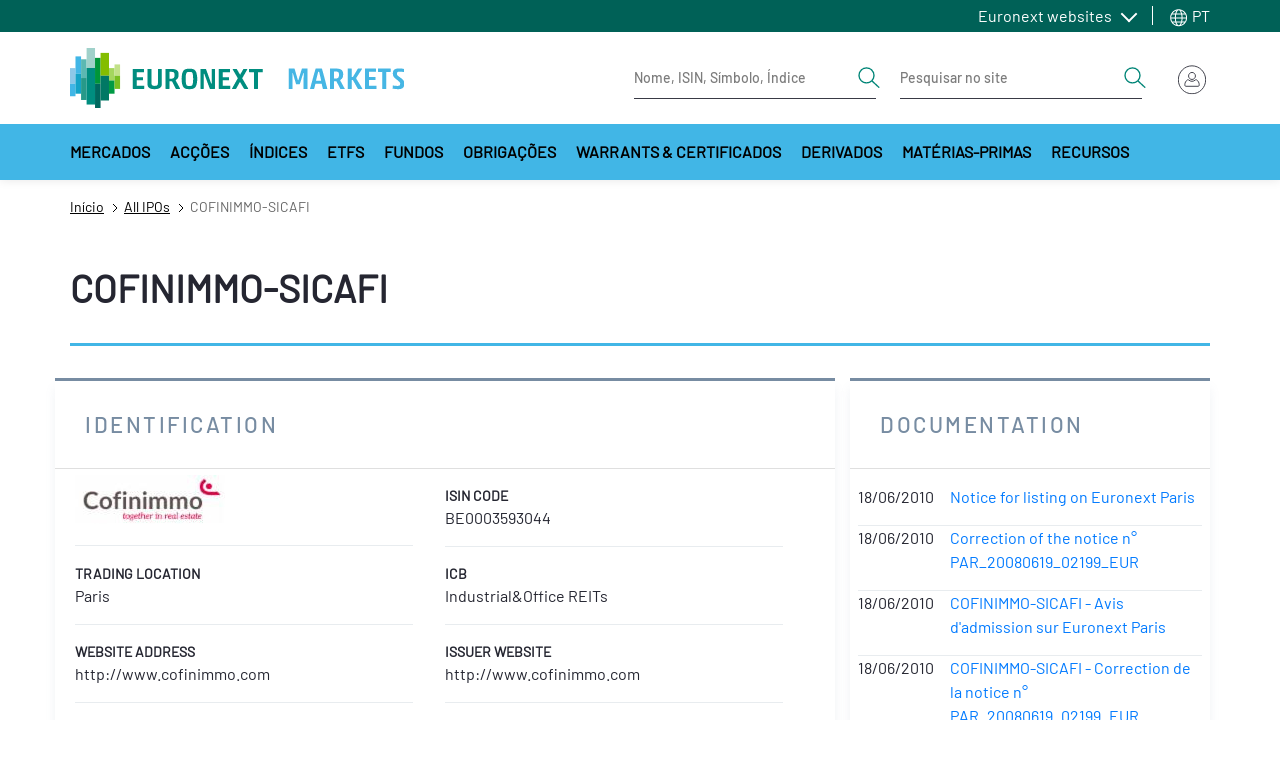

--- FILE ---
content_type: text/html; charset=UTF-8
request_url: https://live.euronext.com/pt/ipo-showcase/cofinimmo-sicafi
body_size: 34273
content:
<!DOCTYPE html>
<html lang="pt-pt" dir="ltr">
  <head>
    <meta charset="utf-8" />
<noscript><style>form.antibot * :not(.antibot-message) { display: none !important; }</style>
</noscript><meta name="description" content="Listing COFINIMMO-SICAFI on Paris. ISIN : BE0003593044" />
<link rel="canonical" href="https://live.euronext.com/fr/ipo-showcase/cofinimmo-sicafi" />
<meta name="robots" content="noindex, nofollow" />
<meta name="google" content="notranslate" />
<link rel="alternate" hreflang="x-default" href="https://live.euronext.com/en/ipo-showcase/cofinimmo-sicafi" />
<link rel="alternate" hreflang="en" href="https://live.euronext.com/en/ipo-showcase/cofinimmo-sicafi" />
<link rel="alternate" hreflang="fr" href="https://live.euronext.com/fr/ipo-showcase/cofinimmo-sicafi" />
<link rel="alternate" hreflang="nb" href="https://live.euronext.com/nb/ipo-showcase/cofinimmo-sicafi" />
<link rel="alternate" hreflang="nl" href="https://live.euronext.com/nl/ipo-showcase/cofinimmo-sicafi" />
<link rel="alternate" hreflang="pt-pt" href="https://live.euronext.com/pt/ipo-showcase/cofinimmo-sicafi" />
<link rel="alternate" hreflang="de" href="https://live.euronext.com/de/ipo-showcase/cofinimmo-sicafi" />
<link rel="alternate" hreflang="it" href="https://live.euronext.com/it/ipo-showcase/cofinimmo-sicafi" />
<meta name="Generator" content="Drupal 10 (https://www.drupal.org); Commerce 2" />
<meta name="MobileOptimized" content="width" />
<meta name="HandheldFriendly" content="true" />
<meta name="viewport" content="width=device-width, initial-scale=1, shrink-to-fit=no" />
<style>div#sliding-popup, div#sliding-popup .eu-cookie-withdraw-banner, .eu-cookie-withdraw-tab {background: #41b6e6} div#sliding-popup.eu-cookie-withdraw-wrapper { background: transparent; } #sliding-popup h1, #sliding-popup h2, #sliding-popup h3, #sliding-popup p, #sliding-popup label, #sliding-popup div, .eu-cookie-compliance-more-button, .eu-cookie-compliance-secondary-button, .eu-cookie-withdraw-tab { color: #ffffff;} .eu-cookie-withdraw-tab { border-color: #ffffff;}</style>
<script type="application/ld+json">{
    "@context": "https://schema.org",
    "@graph": [
        {
            "@type": "Event",
            "url": "http://www.cofinimmo.com",
            "name": "COFINIMMO-SICAFI Initial Public offering",
            "description": "COFINIMMO-SICAFI on . ISIN : BE0003593044 ; LEI :",
            "eventAttendanceMode": "https://schema.org/OnlineEventAttendanceMode",
            "eventStatus": "https://schema.org/EventScheduled",
            "startDate": "Seg, 2008-06-23 12:00",
            "@id": "COFINIMMO-SICAFI Initial Public offering",
            "endDate": "Seg, 2008-06-23 12:00",
            "offers": {
                "@type": "OfferForPurchase",
                "@id": "https://live.euronext.com/fr/ipo-showcase/cofinimmo-sicafi",
                "url": "https://live.euronext.com/fr/ipo-showcase/cofinimmo-sicafi",
                "availability": "https://schema.org/InStock",
                "priceValidUntil": [
                    "Seg",
                    "2008-06-23 12:00"
                ],
                "category": "purchase"
            },
            "organizer": {
                "@type": "Organization",
                "@id": "Euronext N.V.",
                "name": "Euronext N.V.",
                "url": "https://live.euronext.com",
                "logo": {
                    "@type": "ImageObject",
                    "url": "https://live.euronext.com/sites/default/files/company_logo/092802.jpg"
                }
            },
            "performer": {
                "@type": "Organization",
                "@id": "COFINIMMO-SICAFI",
                "name": "COFINIMMO-SICAFI",
                "url": "http://www.cofinimmo.com"
            }
        }
    ]
}</script>
<meta http-equiv="x-ua-compatible" content="ie=edge" />
<script type="application/ld+json">{
    "@context": "https://schema.org",
    "@type": "BreadcrumbList",
    "itemListElement": [
        {
            "@type": "ListItem",
            "position": 1,
            "item": {
                "@id": "https://live.euronext.com/pt",
                "name": "Início"
            }
        },
        {
            "@type": "ListItem",
            "position": 2,
            "item": {
                "@id": "https://live.euronext.com/pt/ipo-showcase",
                "name": "All IPOs"
            }
        },
        {
            "@type": "ListItem",
            "position": 3,
            "item": {
                "@id": "https://live.euronext.com/pt/ipo-showcase/cofinimmo-sicafi",
                "name": "COFINIMMO-SICAFI"
            }
        }
    ]
}</script>
<link rel="icon" href="/favicon.ico" type="image/vnd.microsoft.icon" />
<link rel="alternate" hreflang="und" href="https://live.euronext.com/pt/ipo-showcase/cofinimmo-sicafi" />

    <title>COFINIMMO-SICAFI Initial Public offering on</title>
    <link rel="stylesheet" media="all" href="//cdnjs.cloudflare.com/ajax/libs/bootstrap-slider/10.4.0/css/bootstrap-slider.css" />
<link rel="stylesheet" media="all" href="//cdnjs.cloudflare.com/ajax/libs/select2/4.0.6-rc.0/css/select2.min.css" />
<link rel="stylesheet" media="all" href="//maxcdn.icons8.com/fonts/line-awesome/1.1/css/line-awesome-font-awesome.min.css" />
<link rel="stylesheet" media="all" href="//www.amcharts.com/lib/3/plugins/export/export.css" />
<link rel="stylesheet" media="all" href="//www.amcharts.com/lib/3/style.css" />
<link rel="stylesheet" media="all" href="/assets/css/css_Ofp-wnh8cMcrVKAgonqdb2zTsZpEGRL5Ol3lf4l4l9g.css?delta=5&amp;language=pt-pt&amp;theme=euronext_live&amp;include=[base64]" />
<link rel="stylesheet" media="all" href="/assets/css/css_MaorxFfQ984wuHEKVjhYgBlOgUFWZfOjWjYZ4n-wTvc.css?delta=6&amp;language=pt-pt&amp;theme=euronext_live&amp;include=[base64]" />
<link rel="stylesheet" media="all" href="/assets/css/css_Cpq-P9DTRu0PdzMBh-mMl1PjwBRMGyMrK4cMB_TjKWw.css?delta=7&amp;language=pt-pt&amp;theme=euronext_live&amp;include=[base64]" />

    
  </head>
  <body class="layout-one-sidebar layout-sidebar-second page-node-119138 path-node node--type-ipo-new-issue bg-white">
    <a href="#main-content" class="visually-hidden focusable skip-link">
      Passar para o conteúdo principal
    </a>
    <noscript><iframe src="https://www.googletagmanager.com/ns.html?id=GTM-TRSWF74"
                  height="0" width="0" style="display:none;visibility:hidden"></iframe></noscript>

      <div class="dialog-off-canvas-main-canvas" data-off-canvas-main-canvas>
    <div id="page-wrapper">
  <div id="page">
    <header class="header">
                <section class="region region-topbar topbar">
    <div class="topbar__container container">
      <div class="topbar__menus">
        <div id="block-system-menu-block-topbar-euronext-menu" class="topbar-euronext-websites">
  
  <div class="topbar__dropdown dropdown">
          <a class="topbar__menulist-toggle topbar__toggle-el dropdown-toggle" href="#" role="button" data-toggle="dropdown" aria-expanded="false">
        Euronext websites
      </a>
              
                  <ul id="block-system-menu-block-topbar-euronext-menu" class="clearfix topbar__menulist-list topbar__dropdown-list dropdown-menu">
                    <li class="nav-item topbar__dropdown-item">
                <a href="https://www.euronext.com" class="nav-link topbar__dropdown-link">Euronext.com</a>
              </li>
                <li class="nav-item topbar__dropdown-item">
                <a href="https://connect2.euronext.com" class="nav-link topbar__dropdown-link">Connect - client portal</a>
              </li>
        </ul>
  


      </div>
</div>
      <div class="topbar-lang-switcher__langs-elements topbar-lang-switcher__dropdown dropdown">
  <a class="topbar-lang-switcher__langs-toggle topbar-lang-switcher__toggle-el dropdown-toggle" href="#" role="button" data-toggle="dropdown" aria-expanded="false">
    <svg class="topbar-lang-switcher__langs-icon" width="20" height="20"><use xlink:href="/themes/custom/euronext_live/frontend-library/public/assets/spritemap.svg#globe"></use></svg>
    PT
  </a>
      <nav class="links topbar-lang-switcher__langs-list topbar-lang-switcher__dropdown-list dropdown-menu"><li hreflang="en" data-drupal-link-system-path="node/119138" class="en topbar-lang-switcher__dropdown-item"><a href="/en/ipo-showcase/cofinimmo-sicafi" class="language-link nav-link topbar-lang-switcher__dropdown-link" hreflang="en" data-drupal-link-system-path="node/119138">en</a></li><li hreflang="fr" data-drupal-link-system-path="node/119138" class="fr topbar-lang-switcher__dropdown-item"><a href="/fr/ipo-showcase/cofinimmo-sicafi" class="language-link nav-link topbar-lang-switcher__dropdown-link" hreflang="fr" data-drupal-link-system-path="node/119138">fr</a></li><li hreflang="nb" data-drupal-link-system-path="node/119138" class="nb topbar-lang-switcher__dropdown-item"><a href="/nb/ipo-showcase/cofinimmo-sicafi" class="language-link nav-link topbar-lang-switcher__dropdown-link" hreflang="nb" data-drupal-link-system-path="node/119138">nb</a></li><li hreflang="nl" data-drupal-link-system-path="node/119138" class="nl topbar-lang-switcher__dropdown-item"><a href="/nl/ipo-showcase/cofinimmo-sicafi" class="language-link nav-link topbar-lang-switcher__dropdown-link" hreflang="nl" data-drupal-link-system-path="node/119138">nl</a></li><li hreflang="pt-pt" data-drupal-link-system-path="node/119138" class="pt-pt topbar-lang-switcher__dropdown-item is-active"><a href="/pt/ipo-showcase/cofinimmo-sicafi" class="language-link nav-link topbar-lang-switcher__dropdown-link is-active" hreflang="pt-pt" data-drupal-link-system-path="node/119138">pt</a></li><li hreflang="de" data-drupal-link-system-path="node/119138" class="de topbar-lang-switcher__dropdown-item"><a href="/de/ipo-showcase/cofinimmo-sicafi" class="language-link nav-link topbar-lang-switcher__dropdown-link" hreflang="de" data-drupal-link-system-path="node/119138">de</a></li><li hreflang="it" data-drupal-link-system-path="node/119138" class="it topbar-lang-switcher__dropdown-item"><a href="/it/ipo-showcase/cofinimmo-sicafi" class="language-link nav-link topbar-lang-switcher__dropdown-link" hreflang="it" data-drupal-link-system-path="node/119138">it</a></li></nav>
  </div>


      </div>
    </div>
  </section>

                    <nav class="header__nav container">
          <div class="d-flex justify-content-between align-items-center py-3">
            
            <div class="header__left d-flex align-items-center">
                <div id="block-responsive-menu-toggle" class="responsive-menu-toggle-wrapper responsive-menu-toggle block block-responsive-menu block-responsive-menu-toggle">
  
    
      <div class="content">
      <a id="toggle-icon" class="header__menu-toggle navbar-toggler mr-4" title="Menu" href="#off-canvas">
  <span class="sr-only">Toggle navigation</span>
  <div class="toggle-open-icon">
    <div class="toggle-open-icon__inner"></div>
  </div>
</a>

<!-- Button trigger modal
<a class="btn btn-circle btn-secondary btn-anchor-menu" href="#off-canvas">
  <span class="sr-only">Toggle Page Menu</span>
  <div class="toggle-open-icon">
    <div class="toggle-open-icon__inner"></div>
  </div>
</a> -->

    </div>
  </div>
<a href="/pt" title="Início" rel="home" class="header__logo navbar-brand">
  <img src="/themes/custom/euronext_live/logo_extended.svg" width="340" height="56" alt="Euronext Logo">
  </a>


            </div>
            <div class="header__right">
              <div class="header__form-elements ml-auto">
                
        
<form class="quote-search form-inline d-lg-flex" data-drupal-selector="awl-tophat-header-search-box-form" action="/pt/ipo-showcase/cofinimmo-sicafi" method="post" id="awl-tophat-header-search-box-form" accept-charset="UTF-8">
  <div class="quote-search-toggle"></div><div class="header__form form-inline d-lg-flex">


    <input title="Introduza os termos pelos quais pretende pesquisar." placeholder="Nome, ISIN, Símbolo, Índice" data-drupal-selector="edit-search-input-quote" class="form-autocomplete form-search form-control" data-autocomplete-path="/pt/instrumentSearch/searchJSON" type="search" id="edit-search-input-quote" name="search_input_quote" value="" size="15" maxlength="128" />
<button  search_type="quote" data-drupal-selector="edit-search-type-quote" type="submit" id="edit-search-type-quote" name="op" value="Obter cotação" class="button js-form-submit form-submit btn btn-link">
  <span class="sr-only">Search</span>
  <svg viewBox="0 0 24 24" width="24" height="24">
    <use xlink:href="/themes/custom/euronext_live/frontend-library/public/assets//spritemap.svg#search"></use>
  </svg>
</button>
</div><div class="header__form form-inline d-lg-flex ml-4">


    <input title="Introduza os termos pelos quais pretende pesquisar." placeholder="Pesquisar no site" data-drupal-selector="edit-search-input-site" type="search" id="edit-search-input-site" name="search_input_site" value="" size="15" maxlength="128" class="form-search form-control" />
<button  search_type="site" data-drupal-selector="edit-search-type-site" type="submit" id="edit-search-type-site" name="op" value="Pesquisar no Site" class="button js-form-submit form-submit btn btn-link">
  <span class="sr-only">Search</span>
  <svg viewBox="0 0 24 24" width="24" height="24">
    <use xlink:href="/themes/custom/euronext_live/frontend-library/public/assets//spritemap.svg#search"></use>
  </svg>
</button>
</div><input data-drupal-selector="edit-search-language" type="hidden" name="search_language" value="&amp;lan=" class="form-control" /><input autocomplete="off" data-drupal-selector="form-5rx5ip46rdwwqxxdeqcscq5yeo3xfhku-99p3ionsvk" type="hidden" name="form_build_id" value="form-5rX5iP46RDwWQxXdEQCsCq5YEO3XFhku_99p3IonsVk" class="form-control" /><input data-drupal-selector="edit-awl-tophat-header-search-box-form" type="hidden" name="form_id" value="awl_tophat_header_search_box_form" class="form-control" />
</form>




              </div>
              <div class="header__actions">
                
  <div id="block-awl-mobile-search-menu" class="block block-awl-mobile-search-menu">
  
    
      <div class="content">
      <div class="header-search-forms-mobile-container">
  <a id='awl_mobile_search_menu_link' href='#mobile-search-menu' class="header-search-forms-mobile-container__cta">
    Pesquisar
  </a>
  <nav id="mobile-search-menu" class="header-search-forms-mobile-container__menus mm-menu_pagedim-black">
    <ul>
      <li>      
<form class="quote-search form-inline d-lg-flex" data-drupal-selector="awl-tophat-header-search-box-form-2" action="/pt/ipo-showcase/cofinimmo-sicafi" method="post" id="awl-tophat-header-search-box-form--2" accept-charset="UTF-8">
  <div class="quote-search-toggle"></div><div class="header__form form-inline d-lg-flex">


    <input title="Introduza os termos pelos quais pretende pesquisar." placeholder="Nome, ISIN, Símbolo, Índice" data-drupal-selector="edit-search-input-quote" class="form-autocomplete form-search form-control" data-autocomplete-path="/pt/instrumentSearch/searchJSON" type="search" id="edit-search-input-quote--2" name="search_input_quote" value="" size="15" maxlength="128" />
<button  search_type="quote" data-drupal-selector="edit-search-type-quote" type="submit" id="edit-search-type-quote--2" name="op" value="Obter cotação" class="button js-form-submit form-submit btn btn-link">
  <span class="sr-only">Search</span>
  <svg viewBox="0 0 24 24" width="24" height="24">
    <use xlink:href="/themes/custom/euronext_live/frontend-library/public/assets//spritemap.svg#search"></use>
  </svg>
</button>
</div><div class="header__form form-inline d-lg-flex ml-4">


    <input title="Introduza os termos pelos quais pretende pesquisar." placeholder="Pesquisar no site" data-drupal-selector="edit-search-input-site" type="search" id="edit-search-input-site--2" name="search_input_site" value="" size="15" maxlength="128" class="form-search form-control" />
<button  search_type="site" data-drupal-selector="edit-search-type-site" type="submit" id="edit-search-type-site--2" name="op" value="Pesquisar no Site" class="button js-form-submit form-submit btn btn-link">
  <span class="sr-only">Search</span>
  <svg viewBox="0 0 24 24" width="24" height="24">
    <use xlink:href="/themes/custom/euronext_live/frontend-library/public/assets//spritemap.svg#search"></use>
  </svg>
</button>
</div><input data-drupal-selector="edit-search-language" type="hidden" name="search_language" value="&amp;lan=" class="form-control" /><input autocomplete="off" data-drupal-selector="form-9g923-eehi8hyrhi-pofru9df-clys7cctxi71dpbrm" type="hidden" name="form_build_id" value="form-9g923-EEhi8hYrHI_pOfrU9Df-CLYs7cCTxI71DpbRM" class="form-control" /><input data-drupal-selector="edit-awl-tophat-header-search-box-form-2" type="hidden" name="form_id" value="awl_tophat_header_search_box_form" class="form-control" />
</form>


</li>
    </ul>
  </nav>
</div>

    </div>
  </div>
      <div class="tophat-container">

      <div class="btn-group ml-3">
      <div class="cart" data-toggle="dropdown" aria-haspopup="true"
           aria-expanded="false"></div>
    </div>
  
      <div class="btn-group">

      <div id="user-menu-toggle-js">
        <div class="user-menu-icon">
                      <img src="/themes/custom/euronext_live/frontend-library/public/assets//icons/login-icon-anonymous.svg"
                 alt="Euronext Profile">
                  </div>
      </div>

              
<div class="user-menu-area user-menu-area__not-logged">
        
                          <span class="user-menu-item user-menu-item__zero">My profile</span>
      
    
                          <span class="user-menu-item user-menu-item__zero">My Subscriptions</span>
      
    
                          <span class="user-menu-item user-menu-item__zero">Watchlists</span>
      
    
                          <span class="user-menu-item user-menu-item__zero">Quote alerts</span>
      
    
                          <a href="https://connect2.euronext.com/user/register/live_registration" class="menu-not-logged__create user-menu-item user-menu-item__zero">Create account</a>
      
    
                          <a href="/pt/caslogin" class="menu-not-logged__sign user-menu-item user-menu-item__zero" data-drupal-link-system-path="caslogin">Sign in</a>
      
      

</div>



      
    </div>
</div>



              </div>
            </div>
          </div>
        </nav>
                  <nav class="megamenu d-none d-xl-block">
              <div id="block-menu-warm-materialized-menu-block-secondary-navigation" class="block block-menu-warm-cache block-menu-warm-materialized-menu-blocksecondary-navigation">
  
    
      <div class="content">
      
              <div class="container">
        <div class="megamenu__container">
          <button  class="megamenu__arrow megamenu__scroll-left is-hidden" aria-label="Scroll left">
            <svg width="8" height="14" viewBox="0 0 8 14" fill="none" xmlns="http://www.w3.org/2000/svg">
              <path d="M6.68283 0.307832L0.432831 6.55783C0.374721 6.61588 0.328621 6.68481 0.297168 6.76068C0.265716 6.83656 0.249527 6.91788 0.249527 7.00002C0.249527 7.08215 0.265716 7.16348 0.297168 7.23936C0.328621 7.31523 0.374721 7.38416 0.432831 7.44221L6.68283 13.6922C6.80011 13.8095 6.95917 13.8754 7.12502 13.8754C7.29087 13.8754 7.44993 13.8095 7.56721 13.6922C7.68448 13.5749 7.75037 13.4159 7.75037 13.25C7.75037 13.0842 7.68448 12.9251 7.56721 12.8078L1.75861 7.00002L7.56721 1.19221C7.62528 1.13414 7.67134 1.0652 7.70276 0.989329C7.73419 0.913459 7.75037 0.832141 7.75037 0.750019C7.75037 0.667897 7.73419 0.586579 7.70276 0.510709C7.67134 0.434838 7.62528 0.3659 7.56721 0.307832C7.50914 0.249763 7.4402 0.203701 7.36433 0.172274C7.28846 0.140847 7.20714 0.124671 7.12502 0.124671C7.0429 0.124671 6.96158 0.140847 6.88571 0.172274C6.80984 0.203701 6.7409 0.249763 6.68283 0.307832Z" fill="#252631"/>
            </svg>
          </button>
          <div class="megamenu__scroll">
            <ul  class="clearfix megamenu__first-level menu megamenu__wrap">
                    <li class="menu-item menu-item--level-0 menu-item--expanded">
                                              <a class="menu-link menu-link--level-0 dropdown-toggle" id="e042bb14-b474-4dd6-a9aa-706076049a0f" data-toggle="dropdown" aria-haspopup="true" aria-expanded="false" role="button" href="#">
            Mercados
          </a>
                                      <div aria-labelledby="e042bb14-b474-4dd6-a9aa-706076049a0f" class="megamenu__childs dropdown-menu">
              <div class="container">
                <div class="megamenu__close-wrapper">
                  <button type="button" class="megamenu__close" aria-label="Close">
                    <span>close menu</span>
                    <svg viewBox="0 0 20 20" width="20" height="20" class="">
                      <use xlink:href="/themes/custom/euronext_live/frontend-library/public/assets/spritemap.svg#close"></use>
                    </svg>
                  </button>
                </div>
                <div class="row">
                  <div class="megamenu__menu-cols">
                                                                                                                                                                              <div class="sub-container--level-1">
      <ul class="menu menu--level-1">
                    <li class="menu-item menu-item--level-1 menu-item--expanded">
                          <a href="/pt/markets/amsterdam" class="menu-link menu-link--level-1" data-drupal-link-system-path="node/117573">Amesterdão</a>
                                                    <div class="sub-container--level-2">
      <ul class="menu menu--level-2">
                    <li class="menu-item menu-item--level-2 menu-item--collapsed">
                          <a href="/pt/markets/amsterdam/equities/list" class="menu-link menu-link--level-2" data-drupal-link-system-path="pd_es/stocks/XAMS,TNLA/dp_stocks/df_stocks2/dt_stocks_ams">Ações</a>
                      </li>
                <li class="menu-item menu-item--level-2">
                          <a href="/pt/markets/amsterdam/indices/list" class="menu-link menu-link--level-2" data-drupal-link-system-path="node/12848044">Índices</a>
                      </li>
                <li class="menu-item menu-item--level-2">
                          <a href="/pt/markets/amsterdam/etfs/list" class="menu-link menu-link--level-2" data-drupal-link-system-path="product_directory/etfs-amsterdam">ETFs</a>
                      </li>
                <li class="menu-item menu-item--level-2">
                          <a href="/pt/markets/amsterdam/bonds/list" class="menu-link menu-link--level-2" data-drupal-link-system-path="pd_es/bond/XAMS/dp_bond/df_bond2/dt_bonds_ams">Obrigações</a>
                      </li>
                <li class="menu-item menu-item--level-2">
                          <a href="/pt/markets/amsterdam/funds/list" class="menu-link menu-link--level-2" data-drupal-link-system-path="pd_es/funds/XAMS/dp_funds/none/dt_funds_ams">Fundos</a>
                      </li>
                <li class="menu-item menu-item--level-2">
                          <a href="/pt/markets/amsterdam/structured-products/list" class="menu-link menu-link--level-2" data-drupal-link-system-path="pd_es/warrt/XAMS/dp_warrt3/df_warrt3/dt_warrt_ams">Warrants &amp; Certificados</a>
                      </li>
                <li class="menu-item menu-item--level-2 menu-item--collapsed">
                          <a href="/pt/markets/amsterdam/index-derivatives/futures/list" class="menu-link menu-link--level-2" data-drupal-link-system-path="listview/contracts-nofilter/400/427/404">Derivados</a>
                      </li>
               </ul>
    </div>
      
                        </li>
                <li class="menu-item menu-item--level-1 menu-item--expanded">
                          <a href="/pt/markets/brussels" class="menu-link menu-link--level-1" data-drupal-link-system-path="node/117575">Bruxelas</a>
                                                    <div class="sub-container--level-2">
      <ul class="menu menu--level-2">
                    <li class="menu-item menu-item--level-2 menu-item--collapsed">
                          <a href="/pt/markets/brussels/equities/list" title="Brussels stocks" class="menu-link menu-link--level-2" data-drupal-link-system-path="pd_es/stocks/XBRU,ALXB,MLXB,TNLB,ENXB/dp_stocks/df_stocks2/dt_stocks_bru">Acções</a>
                      </li>
                <li class="menu-item menu-item--level-2">
                          <a href="/pt/markets/brussels/indices/list" title="Brussels indices" class="menu-link menu-link--level-2" data-drupal-link-system-path="node/12848046">índices</a>
                      </li>
                <li class="menu-item menu-item--level-2">
                          <a href="/pt/markets/brussels/etfs/list" title="Brussels ETFs" class="menu-link menu-link--level-2" data-drupal-link-system-path="product_directory/etfs-brussels">ETFs</a>
                      </li>
                <li class="menu-item menu-item--level-2">
                          <a href="/pt/markets/brussels/bonds/list" title="Brussels bonds" class="menu-link menu-link--level-2" data-drupal-link-system-path="pd_es/bond/ALXB,XBRU,MLXB,ENXB,VPXB/dp_bond/df_bond2/dt_bonds_bru">Obrigações</a>
                      </li>
                <li class="menu-item menu-item--level-2">
                          <a href="/pt/markets/brussels/structured-products/list" title="Brussels structured products" class="menu-link menu-link--level-2" data-drupal-link-system-path="pd_es/warrt/XBRU/dp_warrt3/df_warrt3/dt_warrt_bru">Warrants &amp; Certificados</a>
                      </li>
                <li class="menu-item menu-item--level-2 menu-item--collapsed">
                          <a href="/pt/markets/brussels/index-derivatives/futures/list" title="Brussels derivative products" class="menu-link menu-link--level-2" data-drupal-link-system-path="listview/contracts-nofilter/400/427/405">Derivados</a>
                      </li>
               </ul>
    </div>
      
                        </li>
                <li class="menu-item menu-item--level-1 menu-item--expanded">
                          <a href="/pt/markets/dublin" class="menu-link menu-link--level-1" data-drupal-link-system-path="node/117576">Dublin</a>
                                                    <div class="sub-container--level-2">
      <ul class="menu menu--level-2">
                    <li class="menu-item menu-item--level-2 menu-item--collapsed">
                          <a href="/pt/markets/dublin/equities/list" class="menu-link menu-link--level-2" data-drupal-link-system-path="pd_es/stocks/XESM,XMSM,XATL,XACD/dp_stocks/df_stocks2/dt_stocks_dub">Stocks</a>
                      </li>
                <li class="menu-item menu-item--level-2">
                          <a href="/pt/markets/dublin/indices/list" class="menu-link menu-link--level-2" data-drupal-link-system-path="node/12848049">Indices</a>
                      </li>
                <li class="menu-item menu-item--level-2">
                          <a href="/pt/markets/dublin/etfs/list" class="menu-link menu-link--level-2" data-drupal-link-system-path="product_directory/etfs-dublin">ETFs</a>
                      </li>
                <li class="menu-item menu-item--level-2">
                          <a href="/pt/markets/dublin/bonds/list" class="menu-link menu-link--level-2" data-drupal-link-system-path="node/4558713">Bonds</a>
                      </li>
                <li class="menu-item menu-item--level-2">
                          <a href="/pt/markets/dublin/govbonds/list" class="menu-link menu-link--level-2" data-drupal-link-system-path="markets/dublin/govbonds/list">Irish Government Bonds</a>
                      </li>
                <li class="menu-item menu-item--level-2">
                          <a href="/pt/markets/dublin/funds/list" title="dublin funds directory" class="menu-link menu-link--level-2" data-drupal-link-system-path="markets/dublin/funds/list">Funds</a>
                      </li>
                <li class="menu-item menu-item--level-2">
                          <a href="/pt/markets/dublin/daily-official-list" class="menu-link menu-link--level-2" data-drupal-link-system-path="node/216172">DOL</a>
                      </li>
               </ul>
    </div>
      
                        </li>
                <li class="menu-item menu-item--level-1 menu-item--expanded">
                          <a href="/pt/markets/lisbon" class="menu-link menu-link--level-1" data-drupal-link-system-path="node/117577">Lisboa</a>
                                                    <div class="sub-container--level-2">
      <ul class="menu menu--level-2">
                    <li class="menu-item menu-item--level-2 menu-item--collapsed">
                          <a href="/pt/markets/lisbon/equities/list" class="menu-link menu-link--level-2" data-drupal-link-system-path="pd_es/stocks/XLIS,ALXL,ENXL/dp_stocks/df_stocks2/dt_stocks_lis">Acções</a>
                      </li>
                <li class="menu-item menu-item--level-2">
                          <a href="/pt/markets/lisbon/indices/list" class="menu-link menu-link--level-2" data-drupal-link-system-path="node/12848050">Indices</a>
                      </li>
                <li class="menu-item menu-item--level-2">
                          <a href="/pt/products/fixed-income/lisbon/list" class="menu-link menu-link--level-2" data-drupal-link-system-path="pd/bond/ALXL,XLIS,ENXL/dp_bond/df_bond2/dt_bonds_lis">Obrigações</a>
                      </li>
                <li class="menu-item menu-item--level-2">
                          <a href="/pt/markets/lisbon/funds/list" class="menu-link menu-link--level-2" data-drupal-link-system-path="pd_es/funds/XLIS,ENXL/dp_funds/none/dt_funds_lis">Funds</a>
                      </li>
                <li class="menu-item menu-item--level-2 menu-item--collapsed">
                          <a href="/pt/markets/lisbon/index-derivatives/futures/list" class="menu-link menu-link--level-2" data-drupal-link-system-path="listview/contracts-nofilter/400/427/406">Derivados</a>
                      </li>
               </ul>
    </div>
      
                        </li>
                <li class="menu-item menu-item--level-1 menu-item--expanded">
                          <a href="/pt/markets/milan" class="menu-link menu-link--level-1" data-drupal-link-system-path="node/12055948">Milan</a>
                                                    <div class="sub-container--level-2">
      <ul class="menu menu--level-2">
                    <li class="menu-item menu-item--level-2 menu-item--collapsed">
                          <a href="/pt/markets/milan/equities/list" class="menu-link menu-link--level-2" data-drupal-link-system-path="pd_es/stocks/MTAA,EXGM,MTAH,MIVX,BGEM,ETLX/dp_stocks/df_stocks2/dt_stocks_mil">Stocks</a>
                      </li>
                <li class="menu-item menu-item--level-2">
                          <a href="/pt/markets/milan/etfs/list" class="menu-link menu-link--level-2" data-drupal-link-system-path="product_directory/etfs-milan">ETFs</a>
                      </li>
                <li class="menu-item menu-item--level-2">
                          <a href="/pt/markets/milan/bonds/list" class="menu-link menu-link--level-2" data-drupal-link-system-path="pd_es/bond/ETLX,MOTX,XMOT,EXGM/dp_bond2/df_bond2/dt_bonds_mil">Bonds</a>
                      </li>
                <li class="menu-item menu-item--level-2">
                          <a href="/pt/markets/milan/funds/list" class="menu-link menu-link--level-2" data-drupal-link-system-path="pd_es/funds/ATFX,MIVX/dp_funds/df_funds/dt_funds_mil">Funds</a>
                      </li>
                <li class="menu-item menu-item--level-2 menu-item--collapsed">
                          <a href="/pt/markets/milan/structured-products/list" class="menu-link menu-link--level-2" data-drupal-link-system-path="pd_es/warrt/ETLX,SEDX/dp_warrt3/df_warrt3/dt_warrt_milan">Structured Products</a>
                      </li>
                <li class="menu-item menu-item--level-2 menu-item--collapsed">
                          <a href="/pt/markets/milan/derivatives/list" class="menu-link menu-link--level-2" data-drupal-link-system-path="listview/contracts-location-nocommo/2156">Derivatives</a>
                      </li>
               </ul>
    </div>
      
                        </li>
                <li class="menu-item menu-item--level-1 menu-item--expanded">
                          <a href="/pt/markets/oslo" class="menu-link menu-link--level-1" data-drupal-link-system-path="node/3236381">Oslo</a>
                                                    <div class="sub-container--level-2">
      <ul class="menu menu--level-2">
                    <li class="menu-item menu-item--level-2 menu-item--collapsed">
                          <a href="/pt/markets/oslo/equities/list" class="menu-link menu-link--level-2" data-drupal-link-system-path="pd_es/stocks/XOSL,MERK,XOAS/dp_stocks/df_stocks2/dt_stocks_osl">Stocks</a>
                      </li>
                <li class="menu-item menu-item--level-2">
                          <a href="/pt/markets/oslo/indices/list" class="menu-link menu-link--level-2" data-drupal-link-system-path="pd/index/XOSL/dp_index/df_index2/dt_index_osl">Equity indices</a>
                      </li>
                <li class="menu-item menu-item--level-2">
                          <a href="/pt/markets/oslo/etfs/list" class="menu-link menu-link--level-2" data-drupal-link-system-path="product_directory/etfs-oslo">ETFs</a>
                      </li>
                <li class="menu-item menu-item--level-2 menu-item--collapsed">
                          <a href="/pt/products/fixed-income/oslo/list" class="menu-link menu-link--level-2" data-drupal-link-system-path="pd/bond/XOSL,XOAM/dp_bond/df_bond2/dt_bonds_osl">Bonds</a>
                      </li>
                <li class="menu-item menu-item--level-2">
                          <a href="/pt/products/funds/oslo-mutual-funds" class="menu-link menu-link--level-2" data-drupal-link-system-path="pd_es/funds/WOMF/dp_funds2/df_funds3/dt_mutual_funds">Funds</a>
                      </li>
                <li class="menu-item menu-item--level-2 menu-item--collapsed">
                          <a href="/pt/markets/oslo/derivatives/list" class="menu-link menu-link--level-2" data-drupal-link-system-path="node/3477649">Derivatives</a>
                      </li>
               </ul>
    </div>
      
                        </li>
                <li class="menu-item menu-item--level-1 menu-item--expanded">
                          <a href="/pt/markets/paris" class="menu-link menu-link--level-1" data-drupal-link-system-path="node/117567">Paris</a>
                                                    <div class="sub-container--level-2">
      <ul class="menu menu--level-2">
                    <li class="menu-item menu-item--level-2 menu-item--collapsed">
                          <a href="/pt/markets/paris/equities/list" class="menu-link menu-link--level-2" data-drupal-link-system-path="pd_es/stocks/XPAR,ALXP,XMLI/dp_stocks/df_stocks2/dt_stocks_par">Stocks</a>
                      </li>
                <li class="menu-item menu-item--level-2">
                          <a href="/pt/markets/paris/indices/list" class="menu-link menu-link--level-2" data-drupal-link-system-path="node/12848051">Indices</a>
                      </li>
                <li class="menu-item menu-item--level-2">
                          <a href="/pt/markets/paris/etfs/list" class="menu-link menu-link--level-2" data-drupal-link-system-path="product_directory/etfs-paris">ETFs</a>
                      </li>
                <li class="menu-item menu-item--level-2">
                          <a href="/pt/products/fixed-income/paris/list" class="menu-link menu-link--level-2" data-drupal-link-system-path="pd/bond/ALXP,XPAR,XMLI/dp_bond/df_bond2/dt_bonds_par">Bonds</a>
                      </li>
                <li class="menu-item menu-item--level-2">
                          <a href="/pt/markets/paris/structured-products/list" class="menu-link menu-link--level-2" data-drupal-link-system-path="pd_es/warrt/XPAR,XMLI/dp_warrt3/df_warrt3/dt_warrt_par">Structured products</a>
                      </li>
                <li class="menu-item menu-item--level-2 menu-item--collapsed">
                          <a href="/pt/markets/paris/index-derivatives/futures/list" class="menu-link menu-link--level-2" data-drupal-link-system-path="listview/contracts-nofilter/400/427/408">Derivatives</a>
                      </li>
               </ul>
    </div>
      
                        </li>
               </ul>
    </div>
      
                  </div>
                                                                              <div class="megamenu__menu-promo">
                      <div class="megamenu__menu-promo-content">
                        <div>
  
  
</div>

                      </div>
                    </div>
                                  </div>
              </div>
            </div>
                        </li>
                <li class="menu-item menu-item--level-0 menu-item--expanded">
                                              <a class="menu-link menu-link--level-0 dropdown-toggle" id="edbe8e93-ffa8-43d2-b1ca-7d9b103430e2" data-toggle="dropdown" aria-haspopup="true" aria-expanded="false" role="button" href="#">
            Acções
          </a>
                                      <div aria-labelledby="edbe8e93-ffa8-43d2-b1ca-7d9b103430e2" class="megamenu__childs dropdown-menu">
              <div class="container">
                <div class="megamenu__close-wrapper">
                  <button type="button" class="megamenu__close" aria-label="Close">
                    <span>close menu</span>
                    <svg viewBox="0 0 20 20" width="20" height="20" class="">
                      <use xlink:href="/themes/custom/euronext_live/frontend-library/public/assets/spritemap.svg#close"></use>
                    </svg>
                  </button>
                </div>
                <div class="row">
                  <div class="megamenu__menu-cols">
                                                                                                                                                                              <div class="sub-container--level-1">
      <ul class="menu menu--level-1">
                    <li class="menu-item menu-item--level-1">
                          <a href="/pt/products/equities" class="menu-link menu-link--level-1" data-drupal-link-system-path="node/117557">Vista global</a>
                      </li>
                <li class="menu-item menu-item--level-1 menu-item--expanded">
                          <a href="/pt/products/equities/list" class="menu-link menu-link--level-1" data-drupal-link-system-path="pd_es/stocks/dm_all_stock/dp_stocks/df_stocks/dt_stocks_all">Todas as ações</a>
                                                    <div class="sub-container--level-2">
      <ul class="menu menu--level-2">
                    <li class="menu-item menu-item--level-2">
                          <a href="/pt/products/equities/regulated/list" class="menu-link menu-link--level-2" data-drupal-link-system-path="pd_es/stocks/XPAR,XAMS,XBRU,XLIS,XLDN,XMSM,XOSL,MTAA/dp_stocks/df_stocks2/dt_stocks_allreg">Euronext regulated</a>
                      </li>
                <li class="menu-item menu-item--level-2">
                          <a href="/pt/products/equities/growth/list" class="menu-link menu-link--level-2" data-drupal-link-system-path="pd_es/stocks/ALXB,ALXL,ALXP,XESM,MERK,EXGM/dp_stocks/df_stocks2/dt_stocks_allgro">Euronext Growth</a>
                      </li>
                <li class="menu-item menu-item--level-2">
                          <a href="/pt/products/equities/access/list" class="menu-link menu-link--level-2" data-drupal-link-system-path="pd_es/stocks/XMLI,MLXB,ENXL,XACD/dp_stocks/df_stocks2/dt_stocks_allacc">Euronext Access</a>
                      </li>
                <li class="menu-item menu-item--level-2">
                          <a href="/pt/products/equities/expand/list" class="menu-link menu-link--level-2" data-drupal-link-system-path="pd_es/stocks/XOAS/dp_stocks/df_stocks2/dt_stocks_allexpand">Euronext Expand</a>
                      </li>
                <li class="menu-item menu-item--level-2">
                          <a href="/pt/products/equities/global-equity-market/list" class="menu-link menu-link--level-2" data-drupal-link-system-path="pd_es/stocks/BGEM/dp_stocks/df_stocks3/dt_stocks_bgem">Euronext Global Equity Market</a>
                      </li>
                <li class="menu-item menu-item--level-2">
                          <a href="/pt/products/equities/eurotlx/list" class="menu-link menu-link--level-2" data-drupal-link-system-path="pd_es/stocks/ETLX/dp_stocks/df_stocks3/dt_stocks_etlx">EuroTLX</a>
                      </li>
                <li class="menu-item menu-item--level-2">
                          <a href="/pt/products/equities/trading-after-hours/list" class="menu-link menu-link--level-2" data-drupal-link-system-path="pd_es/stocks/MTAH/dp_stocks/df_stocks4/dt_stocks_tah">Trading After Hours</a>
                      </li>
               </ul>
    </div>
      
                        </li>
                <li class="menu-item menu-item--level-1 menu-item--expanded">
                          <a href="/pt/products/equities/ipos" class="menu-link menu-link--level-1" data-drupal-link-system-path="node/206909">IPOs</a>
                                                    <div class="sub-container--level-2">
      <ul class="menu menu--level-2">
                    <li class="menu-item menu-item--level-2">
                          <a href="/pt/ipo-showcase" class="menu-link menu-link--level-2" data-drupal-link-system-path="ipo-showcase">All IPOs</a>
                      </li>
               </ul>
    </div>
      
                        </li>
                <li class="menu-item menu-item--level-1 menu-item--expanded">
                          <a href="/pt/products/equities/company-news" class="menu-link menu-link--level-1" data-drupal-link-system-path="listview/company-press-releases">Company regulated news</a>
                                                    <div class="sub-container--level-2">
      <ul class="menu menu--level-2">
                    <li class="menu-item menu-item--level-2">
                          <a href="/pt/products/equities/company-news" class="menu-link menu-link--level-2" data-drupal-link-system-path="listview/company-press-releases">Latest</a>
                      </li>
                <li class="menu-item menu-item--level-2">
                          <a href="/pt/products/equities/company-news-archive" class="menu-link menu-link--level-2" data-drupal-link-system-path="listview/company-press-releases-arch">Archive</a>
                      </li>
               </ul>
    </div>
      
                        </li>
                <li class="menu-item menu-item--level-1">
                          <a href="/pt/products/equities/tech-leaders" class="menu-link menu-link--level-1" data-drupal-link-system-path="pd_es/stocks/ALXP,XPAR,XAMS,XBRU,XLIS,MERK,XESM,XMSM,XOSL,MTAA/dp_stocks/df_stocks2/dt_stocks_techleaders/100/all">Euronext Tech Leaders</a>
                      </li>
                <li class="menu-item menu-item--level-1">
                          <a href="/pt/equities/family-business" class="menu-link menu-link--level-1" data-drupal-link-system-path="node/117782">Family business</a>
                      </li>
                <li class="menu-item menu-item--level-1">
                          <a href="/pt/products/equities/listing-sponsors" class="menu-link menu-link--level-1" data-drupal-link-system-path="node/204975">Listing sponsors</a>
                      </li>
                <li class="menu-item menu-item--level-1">
                          <a href="/pt/node/12845173" class="menu-link menu-link--level-1" data-drupal-link-system-path="node/12845173">Equities Espresso</a>
                      </li>
               </ul>
    </div>
      
                  </div>
                                                                              <div class="megamenu__menu-promo">
                      <div class="megamenu__menu-promo-content">
                        <div>
  
  
      <div>  <div class="paragraph paragraph--type--promotional-area paragraph--view-mode--default promo-area">
          
              <div class="promo-area__image">
              <div class="field field--name-field-promo-image field--type-entity-reference field--label-hidden field__items">
                <div class="field__item">
            <picture>
            <img loading="lazy" src="/sites/default/files/styles/promo_area/public/2025-10/esg_trends_report_0.png?itok=Hvs4iDGd" width="470" height="313" alt="Euronext - ESG Trends Report 2025" class="img-fluid w-100" />

  </picture>


            </div>
          </div>

        </div>
                    <div class="promo-area__tagline">
          Sustainable finance
        </div>
                    <div class="promo-area__title">
          2025 Euronext ESG Trends Report 
        </div>
                    <div class="promo-area__desc">
          <p>A data-driven snapshot of how Euronext-listed companies are advancing their Environmental, Social and Governance (ESG) practices.&nbsp;</p>
        </div>
                    <a class="promo-area__link" href="https://www.euronext.com/news/2025-euronext-esg-trends-report-reveals-continued-progress-and-rising-ambition-across-esg">
          Read more
        <a/>
            
      </div>
</div>
  
</div>

                      </div>
                    </div>
                                  </div>
              </div>
            </div>
                        </li>
                <li class="menu-item menu-item--level-0 menu-item--expanded">
                                              <a class="menu-link menu-link--level-0 dropdown-toggle" id="_d59c14a-9534-415d-8559-4a7038a67a7d" data-toggle="dropdown" aria-haspopup="true" aria-expanded="false" role="button" href="#">
            índices
          </a>
                                      <div aria-labelledby="_d59c14a-9534-415d-8559-4a7038a67a7d" class="megamenu__childs dropdown-menu">
              <div class="container">
                <div class="megamenu__close-wrapper">
                  <button type="button" class="megamenu__close" aria-label="Close">
                    <span>close menu</span>
                    <svg viewBox="0 0 20 20" width="20" height="20" class="">
                      <use xlink:href="/themes/custom/euronext_live/frontend-library/public/assets/spritemap.svg#close"></use>
                    </svg>
                  </button>
                </div>
                <div class="row">
                  <div class="megamenu__menu-cols">
                                                                                                                                                                              <div class="sub-container--level-1">
      <ul class="menu menu--level-1">
                    <li class="menu-item menu-item--level-1">
                          <a href="/pt/products/indices" class="menu-link menu-link--level-1" data-drupal-link-system-path="node/117550">Vista global</a>
                      </li>
                <li class="menu-item menu-item--level-1 menu-item--expanded">
                          <a href="/pt/products/indices/list" class="menu-link menu-link--level-1" data-drupal-link-system-path="node/12126854">Todos os índices</a>
                                                    <div class="sub-container--level-2">
      <ul class="menu menu--level-2">
                    <li class="menu-item menu-item--level-2">
                          <a href="/pt/node/2059831" class="menu-link menu-link--level-2" data-drupal-link-system-path="node/2059831">ESG indices</a>
                      </li>
                <li class="menu-item menu-item--level-2">
                          <a href="/pt/products/indices/flagship" class="menu-link menu-link--level-2" data-drupal-link-system-path="node/12847714">Flagship indices</a>
                      </li>
                <li class="menu-item menu-item--level-2">
                          <a href="/pt/products/indices/broad" class="menu-link menu-link--level-2" data-drupal-link-system-path="node/12847830">Broad indices</a>
                      </li>
                <li class="menu-item menu-item--level-2">
                          <a href="/pt/products/indices/sector" class="menu-link menu-link--level-2" data-drupal-link-system-path="node/12847829">Sector indices</a>
                      </li>
                <li class="menu-item menu-item--level-2">
                          <a href="/pt/products/indices/thematic" class="menu-link menu-link--level-2" data-drupal-link-system-path="node/12847828">Thematic indices</a>
                      </li>
                <li class="menu-item menu-item--level-2">
                          <a href="/pt/products/indices/commodity" class="menu-link menu-link--level-2" data-drupal-link-system-path="node/12848629">Commodity indices</a>
                      </li>
                <li class="menu-item menu-item--level-2">
                          <a href="/pt/products/indices/fixed-income" class="menu-link menu-link--level-2" data-drupal-link-system-path="node/12847832">Fixed Income indices</a>
                      </li>
                <li class="menu-item menu-item--level-2">
                          <a href="/pt/products/indices/crypto" class="menu-link menu-link--level-2" data-drupal-link-system-path="node/12847831">Crypto indices</a>
                      </li>
               </ul>
    </div>
      
                        </li>
                <li class="menu-item menu-item--level-1">
                          <a href="/pt/node/12751935" class="menu-link menu-link--level-1" data-drupal-link-system-path="node/12751935">Introducing Euronext Indices</a>
                      </li>
                <li class="menu-item menu-item--level-1">
                          <a href="/pt/products/indices/all-indices-documents" class="menu-link menu-link--level-1" data-drupal-link-system-path="node/10647454">Index documents</a>
                      </li>
                <li class="menu-item menu-item--level-1">
                          <a href="/pt/products/indices/announcements" class="menu-link menu-link--level-1" data-drupal-link-system-path="node/6922392">Index announcements</a>
                      </li>
                <li class="menu-item menu-item--level-1">
                          <a href="/pt/products/indices/consultations" class="menu-link menu-link--level-1" data-drupal-link-system-path="node/117907">Index consultations</a>
                      </li>
                <li class="menu-item menu-item--level-1">
                          <a href="/pt/products/indices/contact" class="menu-link menu-link--level-1" data-drupal-link-system-path="node/117807">Contact Euronext indices</a>
                      </li>
               </ul>
    </div>
      
                  </div>
                                                                              <div class="megamenu__menu-promo">
                      <div class="megamenu__menu-promo-content">
                        <div>
  
  
      <div>  <div class="paragraph paragraph--type--promotional-area paragraph--view-mode--default promo-area">
          
              <div class="promo-area__image">
              <div class="field field--name-field-promo-image field--type-entity-reference field--label-hidden field__items">
                <div class="field__item">
            <picture>
            <img loading="lazy" src="/sites/default/files/styles/promo_area/public/2025-11/webpage_callout_-_index_whitepaper_4.png?itok=1AwkIeOv" width="470" height="315" alt="Euronext Indices - publication white paper strategic autonomy" class="img-fluid w-100" />

  </picture>


            </div>
          </div>

        </div>
                    <div class="promo-area__tagline">
          A milestone in a decade of transformation
        </div>
                    <div class="promo-area__title">
          Euronext joins the CAC 40®
        </div>
                    <div class="promo-area__desc">
          <p>As of 22 September 2025, Euronext has officially joined the CAC 40®, France’s flagship blue-chip index.&nbsp;</p>
        </div>
                    <a class="promo-area__link" href="/pt/product/indices/FR0003500008-XPAR">
          Read more
        <a/>
            
      </div>
</div>
  
</div>

                      </div>
                    </div>
                                  </div>
              </div>
            </div>
                        </li>
                <li class="menu-item menu-item--level-0 menu-item--expanded">
                                              <a class="menu-link menu-link--level-0 dropdown-toggle" id="e8513336-1c84-46e9-88cd-f187548abce5" data-toggle="dropdown" aria-haspopup="true" aria-expanded="false" role="button" href="#">
            ETFs
          </a>
                                      <div aria-labelledby="e8513336-1c84-46e9-88cd-f187548abce5" class="megamenu__childs dropdown-menu">
              <div class="container">
                <div class="megamenu__close-wrapper">
                  <button type="button" class="megamenu__close" aria-label="Close">
                    <span>close menu</span>
                    <svg viewBox="0 0 20 20" width="20" height="20" class="">
                      <use xlink:href="/themes/custom/euronext_live/frontend-library/public/assets/spritemap.svg#close"></use>
                    </svg>
                  </button>
                </div>
                <div class="row">
                  <div class="megamenu__menu-cols">
                                                                                                                                                                              <div class="sub-container--level-1">
      <ul class="menu menu--level-1">
                    <li class="menu-item menu-item--level-1">
                          <a href="/pt/products/etfs" class="menu-link menu-link--level-1" data-drupal-link-system-path="node/117561">Vista global</a>
                      </li>
                <li class="menu-item menu-item--level-1">
                          <a href="/pt/product_directory/esg-etfs" class="menu-link menu-link--level-1" data-drupal-link-system-path="product_directory/esg-etfs">ESG ETFs</a>
                      </li>
                <li class="menu-item menu-item--level-1">
                          <a href="/pt/node/12792574" class="menu-link menu-link--level-1" data-drupal-link-system-path="node/12792574">Euronext ETF Europe</a>
                      </li>
                <li class="menu-item menu-item--level-1">
                          <a href="/pt/products/etfs/list" class="menu-link menu-link--level-1" data-drupal-link-system-path="product_directory/etf-all-markets">Todos os ETFs</a>
                      </li>
               </ul>
    </div>
      
                  </div>
                                                                              <div class="megamenu__menu-promo">
                      <div class="megamenu__menu-promo-content">
                        <div>
  
  
      <div>  <div class="paragraph paragraph--type--promotional-area paragraph--view-mode--default promo-area">
          
              <div class="promo-area__image">
              <div class="field field--name-field-promo-image field--type-entity-reference field--label-hidden field__items">
                <div class="field__item">
            <picture>
            <img loading="lazy" src="/sites/default/files/styles/promo_area/public/2025-10/ETF%20Europe%20Call%20out.png?itok=JWjrONgX" width="470" height="313" alt="Euronext ETF Europe" class="img-fluid w-100" />

  </picture>


            </div>
          </div>

        </div>
                    <div class="promo-area__tagline">
          The European market place for ETFs
        </div>
                    <div class="promo-area__title">
          Euronext ETF Europe
        </div>
                    <div class="promo-area__desc">
          <p>Investors benefit from a centralised market place that will not only bring transparency but also better pricing due to the grouping of liquidity.&nbsp;</p>
        </div>
                    <a class="promo-area__link" href="/products/etfs/euronext-etf-europe">
          Read more
        <a/>
            
      </div>
</div>
  
</div>

                      </div>
                    </div>
                                  </div>
              </div>
            </div>
                        </li>
                <li class="menu-item menu-item--level-0 menu-item--expanded">
                                              <a class="menu-link menu-link--level-0 dropdown-toggle" id="_aaefb27-93a2-48df-811e-3913a1089f37" data-toggle="dropdown" aria-haspopup="true" aria-expanded="false" role="button" href="#">
            Fundos
          </a>
                                      <div aria-labelledby="_aaefb27-93a2-48df-811e-3913a1089f37" class="megamenu__childs dropdown-menu">
              <div class="container">
                <div class="megamenu__close-wrapper">
                  <button type="button" class="megamenu__close" aria-label="Close">
                    <span>close menu</span>
                    <svg viewBox="0 0 20 20" width="20" height="20" class="">
                      <use xlink:href="/themes/custom/euronext_live/frontend-library/public/assets/spritemap.svg#close"></use>
                    </svg>
                  </button>
                </div>
                <div class="row">
                  <div class="megamenu__menu-cols">
                                                                                                                                                                              <div class="sub-container--level-1">
      <ul class="menu menu--level-1">
                    <li class="menu-item menu-item--level-1">
                          <a href="/pt/products/funds" class="menu-link menu-link--level-1" data-drupal-link-system-path="node/117559">Vista global</a>
                      </li>
                <li class="menu-item menu-item--level-1 menu-item--expanded">
                          <a href="/pt/products/funds/list" class="menu-link menu-link--level-1" data-drupal-link-system-path="pd_es/funds/XAMS,XBRU,XLIS,XPAR,XMLI,ATFX/dp_funds/df_funds/dt_funds_all">Todos os fundos</a>
                                                    <div class="sub-container--level-2">
      <ul class="menu menu--level-2">
                    <li class="menu-item menu-item--level-2">
                          <a href="/pt/products/funds/esg-funds" class="menu-link menu-link--level-2" data-drupal-link-system-path="node/8889763">ESG Funds</a>
                      </li>
                <li class="menu-item menu-item--level-2">
                          <a href="/pt/products/funds/oslo-mutual-funds" class="menu-link menu-link--level-2" data-drupal-link-system-path="pd_es/funds/WOMF/dp_funds2/df_funds3/dt_mutual_funds">Oslo Mutual Funds</a>
                      </li>
               </ul>
    </div>
      
                        </li>
                <li class="menu-item menu-item--level-1">
                          <a href="/pt/node/12752033" class="menu-link menu-link--level-1" data-drupal-link-system-path="node/12752033">Broker list</a>
                      </li>
               </ul>
    </div>
      
                  </div>
                                                                              <div class="megamenu__menu-promo">
                      <div class="megamenu__menu-promo-content">
                        <div>
  
  
</div>

                      </div>
                    </div>
                                  </div>
              </div>
            </div>
                        </li>
                <li class="menu-item menu-item--level-0 menu-item--expanded">
                                              <a class="menu-link menu-link--level-0 dropdown-toggle" id="_1fee12a-a38a-4e69-8c86-94298324bb5" data-toggle="dropdown" aria-haspopup="true" aria-expanded="false" role="button" href="#">
            Obrigações
          </a>
                                      <div aria-labelledby="_1fee12a-a38a-4e69-8c86-94298324bb5" class="megamenu__childs dropdown-menu">
              <div class="container">
                <div class="megamenu__close-wrapper">
                  <button type="button" class="megamenu__close" aria-label="Close">
                    <span>close menu</span>
                    <svg viewBox="0 0 20 20" width="20" height="20" class="">
                      <use xlink:href="/themes/custom/euronext_live/frontend-library/public/assets/spritemap.svg#close"></use>
                    </svg>
                  </button>
                </div>
                <div class="row">
                  <div class="megamenu__menu-cols">
                                                                                                                                                                              <div class="sub-container--level-1">
      <ul class="menu menu--level-1">
                    <li class="menu-item menu-item--level-1">
                          <a href="/pt/products/fixed-income" class="menu-link menu-link--level-1" data-drupal-link-system-path="node/117549">Vista global</a>
                      </li>
                <li class="menu-item menu-item--level-1 menu-item--expanded">
                          <a href="/pt/products/bonds/list" class="menu-link menu-link--level-1" data-drupal-link-system-path="pd_es/bond/XPAR,XAMS,XBRU,XLIS,XOSL,ALXB,ALXL,ALXP,EXGM,XMLI,MLXB,XMOT,ENXL,MOTX,ETLX,XOAM,VPXB/dp_bond/df_bond/dt_bonds_all">Todas as obrigações</a>
                                                    <div class="sub-container--level-2">
      <ul class="menu menu--level-2">
                    <li class="menu-item menu-item--level-2">
                          <a href="/pt/products/bonds/regulated/list" title="Euronext regulated markets" class="menu-link menu-link--level-2" data-drupal-link-system-path="pd_es/bond/XPAR,XAMS,XBRU,XLIS,XOSL/dp_bond/df_bond1/dt_bonds_allreg">Euronext regulated</a>
                      </li>
                <li class="menu-item menu-item--level-2">
                          <a href="/pt/products/bonds/growth/list" class="menu-link menu-link--level-2" data-drupal-link-system-path="pd_es/bond/ALXB,ALXL,ALXP,MERK,EXGM/dp_bond/df_bond1/dt_bonds_allgro">Euronext Growth</a>
                      </li>
                <li class="menu-item menu-item--level-2">
                          <a href="/pt/products/bonds/access/list" class="menu-link menu-link--level-2" data-drupal-link-system-path="pd_es/bond/XMLI,MLXB,XMOT,ENXL/dp_bond/df_bond1/dt_bonds_allacc">Euronext Access</a>
                      </li>
                <li class="menu-item menu-item--level-2">
                          <a href="/pt/products/bonds/mot/list" class="menu-link menu-link--level-2" data-drupal-link-system-path="pd_es/bond/MOTX/dp_bond2/df_bond4/dt_bonds_motx">MOT</a>
                      </li>
                <li class="menu-item menu-item--level-2">
                          <a href="/pt/products/bonds/eurotlx/list" class="menu-link menu-link--level-2" data-drupal-link-system-path="pd_es/bond/ETLX/dp_bond2/df_bond4/dt_bonds_etlx">EuroTLX</a>
                      </li>
                <li class="menu-item menu-item--level-2">
                          <a href="/pt/products/bonds/abm/list" class="menu-link menu-link--level-2" data-drupal-link-system-path="pd_es/bond/XOAM/dp_bond/df_bond3/dt_bonds_allabm">Nordic ABM</a>
                      </li>
                <li class="menu-item menu-item--level-2">
                          <a href="/pt/products/bonds/expert/list" class="menu-link menu-link--level-2" data-drupal-link-system-path="pd_es/bond/VPXB/dp_bond/df_bond4/dt_bonds_bruexp">Expert Market</a>
                      </li>
               </ul>
    </div>
      
                        </li>
                <li class="menu-item menu-item--level-1 menu-item--expanded">
                          <a href="/pt/products/fixed-income/esg-bonds" class="menu-link menu-link--level-1" data-drupal-link-system-path="node/236700">ESG Bonds</a>
                                                    <div class="sub-container--level-2">
      <ul class="menu menu--level-2">
                    <li class="menu-item menu-item--level-2">
                          <a href="/pt/products/fixed-income/esg-bonds-1-5" class="menu-link menu-link--level-2" data-drupal-link-system-path="node/11896160">1.5° Bonds</a>
                      </li>
               </ul>
    </div>
      
                        </li>
                <li class="menu-item menu-item--level-1">
                          <a href="/pt/products/fixed-income/defence-bonds" class="menu-link menu-link--level-1" data-drupal-link-system-path="node/12686922">European Defence Bonds</a>
                      </li>
               </ul>
    </div>
      
                  </div>
                                                                              <div class="megamenu__menu-promo">
                      <div class="megamenu__menu-promo-content">
                        <div>
  
  <div>
  
  
      <div>  <div class="paragraph paragraph--type--promotional-area paragraph--view-mode--default promo-area">
          
              <div class="promo-area__image">
              <div class="field field--name-field-promo-image field--type-entity-reference field--label-hidden field__items">
                <div class="field__item">
            <picture>
            <img loading="lazy" src="/sites/default/files/styles/promo_area/public/2025-10/hd_-_charlene_yves_-_9j8a9558.png?itok=EnrYAIwn" width="470" height="313" alt="Euronext - European Defence Bonds" class="img-fluid w-100" />

  </picture>


            </div>
          </div>

        </div>
                    <div class="promo-area__tagline">
          European Defence Bonds
        </div>
                    <div class="promo-area__title">
          Groupe BPCE lists the first bond
        </div>
                    <div class="promo-area__desc">
          <p>First financial institution in Europe to issue a bond dedicated to the defence sector&nbsp;</p>
        </div>
                    <a class="promo-area__link" href="https://www.euronext.com/en/about/media/euronext-press-releases/groupe-bpce-lists-first-bond-european-defence-bond-label">
          Read more
        <a/>
            
      </div>
</div>
  
</div>

</div>

                      </div>
                    </div>
                                  </div>
              </div>
            </div>
                        </li>
                <li class="menu-item menu-item--level-0 menu-item--expanded">
                                              <a class="menu-link menu-link--level-0 dropdown-toggle" id="c061c501-6892-4c96-ad7d-91914d764347" data-toggle="dropdown" aria-haspopup="true" aria-expanded="false" role="button" href="#">
            Warrants &amp; Certificados
          </a>
                                      <div aria-labelledby="c061c501-6892-4c96-ad7d-91914d764347" class="megamenu__childs dropdown-menu">
              <div class="container">
                <div class="megamenu__close-wrapper">
                  <button type="button" class="megamenu__close" aria-label="Close">
                    <span>close menu</span>
                    <svg viewBox="0 0 20 20" width="20" height="20" class="">
                      <use xlink:href="/themes/custom/euronext_live/frontend-library/public/assets/spritemap.svg#close"></use>
                    </svg>
                  </button>
                </div>
                <div class="row">
                  <div class="megamenu__menu-cols">
                                                                                                                                                                              <div class="sub-container--level-1">
      <ul class="menu menu--level-1">
                    <li class="menu-item menu-item--level-1">
                          <a href="/pt/products/structured-products" class="menu-link menu-link--level-1" data-drupal-link-system-path="node/117555">Vista global</a>
                      </li>
                <li class="menu-item menu-item--level-1">
                          <a href="/pt/products/structured-products/list" class="menu-link menu-link--level-1" data-drupal-link-system-path="pd_es/warrt/XAMS,XBRU,XLIS,XPAR,ENXL,XMLI,ETLX,SEDX/dp_warrt3/df_warrt3/dt_warrt_all">Todos os Warrants &amp; Certificados</a>
                      </li>
                <li class="menu-item menu-item--level-1">
                          <a href="/pt/node/12843609" class="menu-link menu-link--level-1" data-drupal-link-system-path="node/12843609">Activity Reports</a>
                      </li>
                <li class="menu-item menu-item--level-1">
                          <a href="/pt/node/12689133" class="menu-link menu-link--level-1" data-drupal-link-system-path="node/12689133">Extended Trading Hours</a>
                      </li>
                <li class="menu-item menu-item--level-1">
                          <a href="/pt/node/12689326" class="menu-link menu-link--level-1" data-drupal-link-system-path="node/12689326">Good Till Date Order Recycling</a>
                      </li>
                <li class="menu-item menu-item--level-1">
                          <a href="/pt/node/6798069" class="menu-link menu-link--level-1" data-drupal-link-system-path="node/6798069">Bid-Only trading status</a>
                      </li>
                <li class="menu-item menu-item--level-1">
                          <a href="/pt/node/6782207" class="menu-link menu-link--level-1" data-drupal-link-system-path="node/6782207">Trading Turbos in the Netherlands</a>
                      </li>
               </ul>
    </div>
      
                  </div>
                                                                              <div class="megamenu__menu-promo">
                      <div class="megamenu__menu-promo-content">
                        <div>
  
  
</div>

                      </div>
                    </div>
                                  </div>
              </div>
            </div>
                        </li>
                <li class="menu-item menu-item--level-0 menu-item--expanded">
                                              <a class="menu-link menu-link--level-0 dropdown-toggle" id="ea508a10-8204-4482-b3cd-911c0e1c6de8" data-toggle="dropdown" aria-haspopup="true" aria-expanded="false" role="button" href="#">
            Derivados
          </a>
                                      <div aria-labelledby="ea508a10-8204-4482-b3cd-911c0e1c6de8" class="megamenu__childs dropdown-menu">
              <div class="container">
                <div class="megamenu__close-wrapper">
                  <button type="button" class="megamenu__close" aria-label="Close">
                    <span>close menu</span>
                    <svg viewBox="0 0 20 20" width="20" height="20" class="">
                      <use xlink:href="/themes/custom/euronext_live/frontend-library/public/assets/spritemap.svg#close"></use>
                    </svg>
                  </button>
                </div>
                <div class="row">
                  <div class="megamenu__menu-cols">
                                                                                                                                                                              <div class="sub-container--level-1">
      <ul class="menu menu--level-1">
                    <li class="menu-item menu-item--level-1">
                          <a href="/pt/products/derivatives" class="menu-link menu-link--level-1" data-drupal-link-system-path="node/117551">Vista global</a>
                      </li>
                <li class="menu-item menu-item--level-1">
                          <a href="/pt/node/12753212" class="menu-link menu-link--level-1" data-drupal-link-system-path="node/12753212">News</a>
                      </li>
                <li class="menu-item menu-item--level-1 menu-item--expanded">
                          <a href="/pt/products/index-futures/list" class="menu-link menu-link--level-1" data-drupal-link-system-path="node/11998424">Index Futures</a>
                                                    <div class="sub-container--level-2">
      <ul class="menu menu--level-2">
                    <li class="menu-item menu-item--level-2">
                          <a href="/pt/products/index-futures/list" class="menu-link menu-link--level-2" data-drupal-link-system-path="node/11998424">Index Futures directory</a>
                      </li>
                <li class="menu-item menu-item--level-2">
                          <a href="/pt/products/index-futures/trading" class="menu-link menu-link--level-2" data-drupal-link-system-path="node/12763673">Trading Index Futures</a>
                      </li>
               </ul>
    </div>
      
                        </li>
                <li class="menu-item menu-item--level-1 menu-item--expanded">
                          <a href="/pt/products/index-options/list" class="menu-link menu-link--level-1" data-drupal-link-system-path="node/12593998">Index Options</a>
                                                    <div class="sub-container--level-2">
      <ul class="menu menu--level-2">
                    <li class="menu-item menu-item--level-2">
                          <a href="/pt/products/index-options/list" class="menu-link menu-link--level-2" data-drupal-link-system-path="node/12593998">Index options directory</a>
                      </li>
                <li class="menu-item menu-item--level-2">
                          <a href="/pt/products/index-options/trading" class="menu-link menu-link--level-2" data-drupal-link-system-path="node/12755439">Trading Index options</a>
                      </li>
               </ul>
    </div>
      
                        </li>
                <li class="menu-item menu-item--level-1 menu-item--expanded">
                          <a href="/pt/products/stock-futures/list" class="menu-link menu-link--level-1" data-drupal-link-system-path="node/12593999">Stock Futures</a>
                                                    <div class="sub-container--level-2">
      <ul class="menu menu--level-2">
                    <li class="menu-item menu-item--level-2">
                          <a href="https://live.euronext.com/en/products/stock-futures/list" class="menu-link menu-link--level-2">Stock Futures directory</a>
                      </li>
                <li class="menu-item menu-item--level-2">
                          <a href="/pt/products/stock-futures/trading" class="menu-link menu-link--level-2" data-drupal-link-system-path="node/12755369">Trading Stock Futures</a>
                      </li>
               </ul>
    </div>
      
                        </li>
                <li class="menu-item menu-item--level-1 menu-item--expanded">
                          <a href="/pt/products/stock-options/list" class="menu-link menu-link--level-1" data-drupal-link-system-path="node/12594000">Stock Options</a>
                                                    <div class="sub-container--level-2">
      <ul class="menu menu--level-2">
                    <li class="menu-item menu-item--level-2">
                          <a href="/pt/products/stock-options/list" class="menu-link menu-link--level-2" data-drupal-link-system-path="node/12594000">Stock Options directory</a>
                      </li>
                <li class="menu-item menu-item--level-2">
                          <a href="/pt/products/stock-options/trading" class="menu-link menu-link--level-2" data-drupal-link-system-path="node/12755378">Trading Stock Options</a>
                      </li>
               </ul>
    </div>
      
                        </li>
                <li class="menu-item menu-item--level-1 menu-item--expanded">
                          <a href="/pt/node/12823759" class="menu-link menu-link--level-1" data-drupal-link-system-path="node/12823759">Bond futures</a>
                                                    <div class="sub-container--level-2">
      <ul class="menu menu--level-2">
                    <li class="menu-item menu-item--level-2">
                          <a href="/pt/node/12823759" class="menu-link menu-link--level-2" data-drupal-link-system-path="node/12823759">Bond futures directory</a>
                      </li>
                <li class="menu-item menu-item--level-2">
                          <a href="/pt/products/bond-futures/deliverable-bonds" class="menu-link menu-link--level-2" data-drupal-link-system-path="node/12772578">Deliverable bonds file</a>
                      </li>
               </ul>
    </div>
      
                        </li>
                <li class="menu-item menu-item--level-1 menu-item--expanded">
                          <a href="/pt/products/dividend-stock-futures/list" class="menu-link menu-link--level-1" data-drupal-link-system-path="node/12593995">Dividend futures</a>
                                                    <div class="sub-container--level-2">
      <ul class="menu menu--level-2">
                    <li class="menu-item menu-item--level-2">
                          <a href="/pt/products/dividend-stock-futures/list" class="menu-link menu-link--level-2" data-drupal-link-system-path="node/12593995">Single Stock Dividend Futures directory</a>
                      </li>
                <li class="menu-item menu-item--level-2">
                          <a href="/pt/products/dividend-stock-futures/trading" class="menu-link menu-link--level-2" data-drupal-link-system-path="node/12755386">Trading Dividend Futures</a>
                      </li>
               </ul>
    </div>
      
                        </li>
                <li class="menu-item menu-item--level-1 menu-item--expanded">
                          <a href="/pt/products/etf-options/list" class="menu-link menu-link--level-1" data-drupal-link-system-path="node/12593996">ETF Options</a>
                                                    <div class="sub-container--level-2">
      <ul class="menu menu--level-2">
                    <li class="menu-item menu-item--level-2">
                          <a href="/pt/products/etf-options/list" class="menu-link menu-link--level-2" data-drupal-link-system-path="node/12593996">ETF Options directory</a>
                      </li>
                <li class="menu-item menu-item--level-2">
                          <a href="/pt/products/etf-options/trading" class="menu-link menu-link--level-2" data-drupal-link-system-path="node/12755451">Trading ETF Options</a>
                      </li>
               </ul>
    </div>
      
                        </li>
                <li class="menu-item menu-item--level-1 menu-item--expanded">
                          <span class="menu-link menu-link--level-1">Especificações e disposições</span>
                                                    <div class="sub-container--level-2">
      <ul class="menu menu--level-2">
                    <li class="menu-item menu-item--level-2">
                          <a href="/pt/products/derivatives/contracts-specifications" class="menu-link menu-link--level-2" data-drupal-link-system-path="products/derivatives/contracts-specifications">Contracts specifications derivatives</a>
                      </li>
                <li class="menu-item menu-item--level-2">
                          <a href="/pt/node/12755186" class="menu-link menu-link--level-2" data-drupal-link-system-path="node/12755186">Wholesale Trading</a>
                      </li>
                <li class="menu-item menu-item--level-2">
                          <a href="/pt/node/12755189" class="menu-link menu-link--level-2" data-drupal-link-system-path="node/12755189">Tradable from U.S.</a>
                      </li>
                <li class="menu-item menu-item--level-2">
                          <a href="/pt/products/derivatives/tick-sizes" class="menu-link menu-link--level-2" data-drupal-link-system-path="node/211023">Tick Sizes</a>
                      </li>
                <li class="menu-item menu-item--level-2">
                          <a href="/pt/products/derivatives/quote-vendor-codes" class="menu-link menu-link--level-2" data-drupal-link-system-path="node/209909">Quote vendor codes</a>
                      </li>
               </ul>
    </div>
      
                        </li>
                <li class="menu-item menu-item--level-1">
                          <a href="/pt/node/12792581" class="menu-link menu-link--level-1" data-drupal-link-system-path="node/12792581">Fixed Income Derivatives</a>
                      </li>
                <li class="menu-item menu-item--level-1">
                          <a href="/pt/node/12755193" class="menu-link menu-link--level-1" data-drupal-link-system-path="node/12755193">ESG Derivatives</a>
                      </li>
                <li class="menu-item menu-item--level-1">
                          <a href="/pt/node/12755354" class="menu-link menu-link--level-1" data-drupal-link-system-path="node/12755354">Sector Index Derivatives</a>
                      </li>
                <li class="menu-item menu-item--level-1">
                          <a href="/pt/node/12756139" class="menu-link menu-link--level-1" data-drupal-link-system-path="node/12756139">Total Return Futures (TRF)</a>
                      </li>
               </ul>
    </div>
      
                  </div>
                                                                              <div class="megamenu__menu-promo">
                      <div class="megamenu__menu-promo-content">
                        <div>
  
  
      <div>  <div class="paragraph paragraph--type--promotional-area paragraph--view-mode--default promo-area">
          
              <div class="promo-area__image">
              <div class="field field--name-field-promo-image field--type-entity-reference field--label-hidden field__items">
                <div class="field__item">
            <picture>
            <img loading="lazy" src="/sites/default/files/styles/promo_area/public/2025-10/enx_euronext-fixed-income-derivatives-jan-2025_call-out_140225.jpg?itok=_77MNFKq" width="470" height="313" alt="Euronext Fixed Income Derivatives" class="img-fluid w-100" />

  </picture>


            </div>
          </div>

        </div>
                    <div class="promo-area__tagline">
          Where European Government Bonds Meet the Future
        </div>
                    <div class="promo-area__title">
          Fixed Income derivatives
        </div>
                    <div class="promo-area__desc">
          <p>Trade mini bond futures on main European government bonds</p>
        </div>
                    <a class="promo-area__link" href="/products/fixed-income-derivatives">
          Read more
        <a/>
            
      </div>
</div>
  
</div>

                      </div>
                    </div>
                                  </div>
              </div>
            </div>
                        </li>
                <li class="menu-item menu-item--level-0 menu-item--expanded">
                                              <a class="menu-link menu-link--level-0 dropdown-toggle" id="a02f6f73-c39c-45b4-a086-0c4415893caf" data-toggle="dropdown" aria-haspopup="true" aria-expanded="false" role="button" href="#">
            Matérias-Primas
          </a>
                                      <div aria-labelledby="a02f6f73-c39c-45b4-a086-0c4415893caf" class="megamenu__childs dropdown-menu">
              <div class="container">
                <div class="megamenu__close-wrapper">
                  <button type="button" class="megamenu__close" aria-label="Close">
                    <span>close menu</span>
                    <svg viewBox="0 0 20 20" width="20" height="20" class="">
                      <use xlink:href="/themes/custom/euronext_live/frontend-library/public/assets/spritemap.svg#close"></use>
                    </svg>
                  </button>
                </div>
                <div class="row">
                  <div class="megamenu__menu-cols">
                                                                                                                                                                              <div class="sub-container--level-1">
      <ul class="menu menu--level-1">
                    <li class="menu-item menu-item--level-1">
                          <a href="/pt/products/commodities" class="menu-link menu-link--level-1" data-drupal-link-system-path="node/117552">Vista global</a>
                      </li>
                <li class="menu-item menu-item--level-1">
                          <a href="/pt/commodities-contracts" class="menu-link menu-link--level-1" data-drupal-link-system-path="commodities-contracts">Quotes snapshot</a>
                      </li>
                <li class="menu-item menu-item--level-1 menu-item--expanded">
                          <a href="/pt/node/12834242" class="menu-link menu-link--level-1" data-drupal-link-system-path="node/12834242">Power Derivatives</a>
                                                    <div class="sub-container--level-2">
      <ul class="menu menu--level-2">
                    <li class="menu-item menu-item--level-2">
                          <a href="/pt/node/12834269" class="menu-link menu-link--level-2" data-drupal-link-system-path="node/12834269">Clearing members</a>
                      </li>
               </ul>
    </div>
      
                        </li>
                <li class="menu-item menu-item--level-1 menu-item--expanded">
                          <a href="/pt/products/commodities/milling-wheat-derivatives" class="menu-link menu-link--level-1" data-drupal-link-system-path="node/12740655">Milling Wheat derivatives</a>
                                                    <div class="sub-container--level-2">
      <ul class="menu menu--level-2">
                    <li class="menu-item menu-item--level-2">
                          <a href="/pt/product/commodities-futures/EBM-DPAR" class="menu-link menu-link--level-2" data-drupal-link-system-path="product/commodities-futures/EBM-DPAR">Milling Wheat futures</a>
                      </li>
                <li class="menu-item menu-item--level-2">
                          <a href="/pt/product/commodities-options/OBM-DPAR" class="menu-link menu-link--level-2" data-drupal-link-system-path="product/commodities-options/OBM-DPAR">Milling Wheat options</a>
                      </li>
               </ul>
    </div>
      
                        </li>
                <li class="menu-item menu-item--level-1 menu-item--expanded">
                          <a href="/pt/products/commodities/corn-derivatives" class="menu-link menu-link--level-1" data-drupal-link-system-path="node/12739950">Corn derivatives</a>
                                                    <div class="sub-container--level-2">
      <ul class="menu menu--level-2">
                    <li class="menu-item menu-item--level-2">
                          <a href="/pt/product/commodities-futures/EMA-DPAR" class="menu-link menu-link--level-2" data-drupal-link-system-path="product/commodities-futures/EMA-DPAR">Corn futures</a>
                      </li>
                <li class="menu-item menu-item--level-2">
                          <a href="/pt/product/commodities-options/OMA-DPAR" class="menu-link menu-link--level-2" data-drupal-link-system-path="product/commodities-options/OMA-DPAR">Corn options</a>
                      </li>
               </ul>
    </div>
      
                        </li>
                <li class="menu-item menu-item--level-1">
                          <a href="/pt/node/12738119" class="menu-link menu-link--level-1" data-drupal-link-system-path="node/12738119">Spread contracts</a>
                      </li>
                <li class="menu-item menu-item--level-1 menu-item--expanded">
                          <a href="/pt/products/commodities/rapeseed-derivatives" class="menu-link menu-link--level-1" data-drupal-link-system-path="node/12740912">Rapeseed derivatives</a>
                                                    <div class="sub-container--level-2">
      <ul class="menu menu--level-2">
                    <li class="menu-item menu-item--level-2">
                          <a href="/pt/product/commodities-futures/ECO-DPAR" class="menu-link menu-link--level-2" data-drupal-link-system-path="product/commodities-futures/ECO-DPAR">Rapeseed futures</a>
                      </li>
                <li class="menu-item menu-item--level-2">
                          <a href="/pt/product/commodities-options/OCO-DPAR" class="menu-link menu-link--level-2" data-drupal-link-system-path="product/commodities-options/OCO-DPAR">Rapeseed options</a>
                      </li>
               </ul>
    </div>
      
                        </li>
                <li class="menu-item menu-item--level-1 menu-item--expanded">
                          <a href="/pt/products/commodities/durum-wheat-derivatives" class="menu-link menu-link--level-1" data-drupal-link-system-path="node/12739960">Durum Wheat derivatives</a>
                                                    <div class="sub-container--level-2">
      <ul class="menu menu--level-2">
                    <li class="menu-item menu-item--level-2">
                          <a href="/pt/product/commodities-futures/EDW-DPAR" class="menu-link menu-link--level-2" data-drupal-link-system-path="product/commodities-futures/EDW-DPAR">European Durum Wheat Futures</a>
                      </li>
               </ul>
    </div>
      
                        </li>
                <li class="menu-item menu-item--level-1 menu-item--expanded">
                          <a href="/pt/products/commodities/salmon-derivatives" class="menu-link menu-link--level-1" data-drupal-link-system-path="node/12740920">Salmon derivatives</a>
                                                    <div class="sub-container--level-2">
      <ul class="menu menu--level-2">
                    <li class="menu-item menu-item--level-2">
                          <a href="/pt/product/commodities-futures/ESF-DPAR" class="menu-link menu-link--level-2" data-drupal-link-system-path="product/commodities-futures/ESF-DPAR">Salmon Futures</a>
                      </li>
               </ul>
    </div>
      
                        </li>
                <li class="menu-item menu-item--level-1 menu-item--expanded">
                          <span class="menu-link menu-link--level-1">Entrega e liquidação</span>
                                                    <div class="sub-container--level-2">
      <ul class="menu menu--level-2">
                    <li class="menu-item menu-item--level-2">
                          <a href="/pt/node/12579001" class="menu-link menu-link--level-2" data-drupal-link-system-path="node/12579001">DSP</a>
                      </li>
                <li class="menu-item menu-item--level-2">
                          <a href="/pt/products/commodities/delivery" class="menu-link menu-link--level-2" data-drupal-link-system-path="node/202496">Delivery</a>
                      </li>
                <li class="menu-item menu-item--level-2">
                          <a href="/pt/node/12739715" class="menu-link menu-link--level-2" data-drupal-link-system-path="node/12739715">Inventory management</a>
                      </li>
               </ul>
    </div>
      
                        </li>
                <li class="menu-item menu-item--level-1 menu-item--expanded">
                          <span class="menu-link menu-link--level-1">Especificações e disposições</span>
                                                    <div class="sub-container--level-2">
      <ul class="menu menu--level-2">
                    <li class="menu-item menu-item--level-2">
                          <a href="/pt/products/commodities/contracts-specifications" class="menu-link menu-link--level-2" data-drupal-link-system-path="products/commodities/contracts-specifications">Contracts specifications</a>
                      </li>
                <li class="menu-item menu-item--level-2">
                          <a href="/pt/products/commodities/trading-calendars" class="menu-link menu-link--level-2" data-drupal-link-system-path="node/117803">Trading calendars</a>
                      </li>
                <li class="menu-item menu-item--level-2">
                          <a href="/pt/node/12739028" class="menu-link menu-link--level-2" data-drupal-link-system-path="node/12739028">Wholesale Trading</a>
                      </li>
                <li class="menu-item menu-item--level-2">
                          <a href="/pt/node/12739049" class="menu-link menu-link--level-2" data-drupal-link-system-path="node/12739049">Tradable from U.S.</a>
                      </li>
                <li class="menu-item menu-item--level-2">
                          <a href="/pt/products/commodities/quote-vendor-codes" class="menu-link menu-link--level-2" data-drupal-link-system-path="node/209922">Quote vendor codes</a>
                      </li>
               </ul>
    </div>
      
                        </li>
                <li class="menu-item menu-item--level-1">
                          <a href="/pt/products/commodities/commitments_of_traders" title="Commitments of Traders (CoT) report" class="menu-link menu-link--level-1" data-drupal-link-system-path="node/117786">Commitments of Traders (CoT) report</a>
                      </li>
                <li class="menu-item menu-item--level-1">
                          <a href="/pt/node/12739020" class="menu-link menu-link--level-1" data-drupal-link-system-path="node/12739020">Commodity brokers</a>
                      </li>
               </ul>
    </div>
      
                  </div>
                                                                              <div class="megamenu__menu-promo">
                      <div class="megamenu__menu-promo-content">
                        <div>
  
  
      <div>  <div class="paragraph paragraph--type--promotional-area paragraph--view-mode--default promo-area">
          
              <div class="promo-area__image">
              <div class="field field--name-field-promo-image field--type-entity-reference field--label-hidden field__items">
                <div class="field__item">
            <picture>
            <img loading="lazy" src="/sites/default/files/styles/promo_area/public/2025-10/image_-_euronext_nord_pool_power_futures.png?itok=Re1esXc0" width="470" height="264" alt="Euronext Nord Pool - Power derivatives" class="img-fluid w-100" />

  </picture>


            </div>
          </div>

        </div>
                    <div class="promo-area__tagline">
          Building a sustainable and liquid power derivatives market.
        </div>
                    <div class="promo-area__title">
          Euronext Nord Pool Power Futures
        </div>
                    <div class="promo-area__desc">
          <p>Euronext and Nord Pool, the European power exchange, announced the launch of a dedicated Nordic and Baltic power futures market.&nbsp;</p>
        </div>
                    <a class="promo-area__link" href="/products/commodities/power-derivatives">
          Read more
        <a/>
            
      </div>
</div>
  
</div>

                      </div>
                    </div>
                                  </div>
              </div>
            </div>
                        </li>
                <li class="menu-item menu-item--level-0 menu-item--expanded">
                                              <a class="menu-link menu-link--level-0 dropdown-toggle" id="b1ee01bf-c0aa-4032-b8ba-9078662a2d0" data-toggle="dropdown" aria-haspopup="true" aria-expanded="false" role="button" href="#">
            Recursos
          </a>
                                      <div aria-labelledby="b1ee01bf-c0aa-4032-b8ba-9078662a2d0" class="megamenu__childs dropdown-menu">
              <div class="container">
                <div class="megamenu__close-wrapper">
                  <button type="button" class="megamenu__close" aria-label="Close">
                    <span>close menu</span>
                    <svg viewBox="0 0 20 20" width="20" height="20" class="">
                      <use xlink:href="/themes/custom/euronext_live/frontend-library/public/assets/spritemap.svg#close"></use>
                    </svg>
                  </button>
                </div>
                <div class="row">
                  <div class="megamenu__menu-cols">
                                                                                                                                                                              <div class="sub-container--level-1">
      <ul class="menu menu--level-1">
                    <li class="menu-item menu-item--level-1 menu-item--expanded">
                          <a href="/pt/node/12614993" class="menu-link menu-link--level-1" data-drupal-link-system-path="node/12614993">Sustainable Finance</a>
                                                    <div class="sub-container--level-2">
      <ul class="menu menu--level-2">
                    <li class="menu-item menu-item--level-2">
                          <a href="/pt/node/12680268" class="menu-link menu-link--level-2" data-drupal-link-system-path="node/12680268">Sustainable Finance webinars</a>
                      </li>
                <li class="menu-item menu-item--level-2">
                          <a href="/pt/node/12659884" class="menu-link menu-link--level-2" data-drupal-link-system-path="node/12659884">Sustainable Investment Forum updates</a>
                      </li>
                <li class="menu-item menu-item--level-2">
                          <a href="/pt/node/12614998" class="menu-link menu-link--level-2" data-drupal-link-system-path="node/12614998">Sustainable Partner News</a>
                      </li>
               </ul>
    </div>
      
                        </li>
                <li class="menu-item menu-item--level-1 menu-item--expanded">
                          <a href="/pt/node/12567766" class="menu-link menu-link--level-1" data-drupal-link-system-path="node/12567766">Education</a>
                                                    <div class="sub-container--level-2">
      <ul class="menu menu--level-2">
                    <li class="menu-item menu-item--level-2">
                          <a href="/pt/node/12764429" class="menu-link menu-link--level-2" data-drupal-link-system-path="node/12764429"> Trading Game</a>
                      </li>
                <li class="menu-item menu-item--level-2">
                          <a href="/pt/node/12568827" class="menu-link menu-link--level-2" data-drupal-link-system-path="node/12568827">Academy</a>
                      </li>
                <li class="menu-item menu-item--level-2">
                          <a href="/pt/node/12569519" class="menu-link menu-link--level-2" data-drupal-link-system-path="node/12569519">Stocks Education</a>
                      </li>
                <li class="menu-item menu-item--level-2">
                          <a href="/pt/node/12567769" class="menu-link menu-link--level-2" data-drupal-link-system-path="node/12567769">Option education</a>
                      </li>
                <li class="menu-item menu-item--level-2">
                          <a href="/pt/node/12750021" class="menu-link menu-link--level-2" data-drupal-link-system-path="node/12750021">Bonds education</a>
                      </li>
                <li class="menu-item menu-item--level-2">
                          <a href="/pt/node/12567767" class="menu-link menu-link--level-2" data-drupal-link-system-path="node/12567767">Our Indices</a>
                      </li>
                <li class="menu-item menu-item--level-2">
                          <a href="/pt/node/12568170" class="menu-link menu-link--level-2" data-drupal-link-system-path="node/12568170">Educational videos</a>
                      </li>
                <li class="menu-item menu-item--level-2">
                          <a href="/pt/node/11288071" class="menu-link menu-link--level-2" data-drupal-link-system-path="node/11288071">News &amp; Insights</a>
                      </li>
               </ul>
    </div>
      
                        </li>
                <li class="menu-item menu-item--level-1 menu-item--expanded">
                          <a href="/pt/resources/statistics" class="menu-link menu-link--level-1" data-drupal-link-system-path="node/117580">Statistics &amp; reports</a>
                                                    <div class="sub-container--level-2">
      <ul class="menu menu--level-2">
                    <li class="menu-item menu-item--level-2">
                          <a href="/pt/resources/statistics/quality-execution-reports" class="menu-link menu-link--level-2" data-drupal-link-system-path="node/117808">Quality of execution</a>
                      </li>
                <li class="menu-item menu-item--level-2">
                          <a href="/pt/resources/statistics/warrants-certificates" class="menu-link menu-link--level-2" data-drupal-link-system-path="node/12113536">Warrants and Certificates activity reports</a>
                      </li>
               </ul>
    </div>
      
                        </li>
                <li class="menu-item menu-item--level-1">
                          <a href="/pt/resources/trading-hours-holidays" class="menu-link menu-link--level-1" data-drupal-link-system-path="node/117802">Trading hours &amp; Holidays</a>
                      </li>
                <li class="menu-item menu-item--level-1">
                          <a href="/pt/resources/members-list" class="menu-link menu-link--level-1" data-drupal-link-system-path="node/204976">Members list</a>
                      </li>
                <li class="menu-item menu-item--level-1">
                          <a href="/pt/resources/contracts-specifications" class="menu-link menu-link--level-1" data-drupal-link-system-path="resources/contracts-specifications">Contract specifications</a>
                      </li>
                <li class="menu-item menu-item--level-1">
                          <a href="/pt/node/11910277" class="menu-link menu-link--level-1" data-drupal-link-system-path="node/11910277">Quote vendor codes</a>
                      </li>
                <li class="menu-item menu-item--level-1 menu-item--expanded">
                          <a href="/pt/resources/key-information-document" class="menu-link menu-link--level-1" data-drupal-link-system-path="node/117787">Key Information Document</a>
                                                    <div class="sub-container--level-2">
      <ul class="menu menu--level-2">
                    <li class="menu-item menu-item--level-2">
                          <a href="/pt/resources/key-information-document/class-level" class="menu-link menu-link--level-2" data-drupal-link-system-path="node/117788">Class level</a>
                      </li>
                <li class="menu-item menu-item--level-2">
                          <a href="/pt/resources/key-information-document/product-level" class="menu-link menu-link--level-2" data-drupal-link-system-path="node/117789">Product group level</a>
                      </li>
               </ul>
    </div>
      
                        </li>
                <li class="menu-item menu-item--level-1 menu-item--expanded">
                          <span class="menu-link menu-link--level-1">Notices / Corporate actions</span>
                                                    <div class="sub-container--level-2">
      <ul class="menu menu--level-2">
                    <li class="menu-item menu-item--level-2">
                          <a href="/pt/resources/notices-corporate-actions/cash-notices" class="menu-link menu-link--level-2" data-drupal-link-system-path="listview/notices_public">Cash Notices / Corporate actions</a>
                      </li>
                <li class="menu-item menu-item--level-2 menu-item--collapsed">
                          <a href="/pt/resources/notices-corporate-actions/derivatives-corporate-actions" class="menu-link menu-link--level-2" data-drupal-link-system-path="listview/notice_public_ca">Derivatives corporate actions</a>
                      </li>
                <li class="menu-item menu-item--level-2">
                          <a href="/pt/resources/notices-corporate-actions/derivatives-notices" class="menu-link menu-link--level-2" data-drupal-link-system-path="listview/notice_public_general">Derivatives notices</a>
                      </li>
               </ul>
    </div>
      
                        </li>
                <li class="menu-item menu-item--level-1 menu-item--expanded">
                          <a href="/pt/resources/market-events" class="menu-link menu-link--level-1" data-drupal-link-system-path="node/202568">Market events</a>
                                                    <div class="sub-container--level-2">
      <ul class="menu menu--level-2">
                    <li class="menu-item menu-item--level-2">
                          <a href="/pt/resources/market-events/suspended/current" class="menu-link menu-link--level-2" data-drupal-link-system-path="market-events/halted-instruments/current">Suspended instruments</a>
                      </li>
                <li class="menu-item menu-item--level-2">
                          <a href="/pt/resources/market-events/stress-market-conditions/current" class="menu-link menu-link--level-2" data-drupal-link-system-path="node/202558">Stressed Market Conditions</a>
                      </li>
                <li class="menu-item menu-item--level-2">
                          <a href="/pt/resources/market-events/single-cap/current" class="menu-link menu-link--level-2" data-drupal-link-system-path="node/202562">Breach of Single Cap limits</a>
                      </li>
                <li class="menu-item menu-item--level-2">
                          <a href="/pt/resources/market-events/exceptional-market-conditions/current" class="menu-link menu-link--level-2" data-drupal-link-system-path="node/202560">Exceptional Market Conditions</a>
                      </li>
                <li class="menu-item menu-item--level-2">
                          <a href="/pt/resources/market-events/spi-messages/cash/current" class="menu-link menu-link--level-2" data-drupal-link-system-path="node/202564">Miscellaneous short messages</a>
                      </li>
                <li class="menu-item menu-item--level-2">
                          <a href="/pt/market-status" class="menu-link menu-link--level-2" data-drupal-link-system-path="market-status-client">Market status</a>
                      </li>
               </ul>
    </div>
      
                        </li>
                <li class="menu-item menu-item--level-1">
                          <a href="/pt/node/4036763" class="menu-link menu-link--level-1" data-drupal-link-system-path="node/4036763">Issuers compliance</a>
                      </li>
               </ul>
    </div>
      
                  </div>
                                                                              <div class="megamenu__menu-promo">
                      <div class="megamenu__menu-promo-content">
                        <div>
  
  <div>
  
  
      <div>  <div class="paragraph paragraph--type--promotional-area paragraph--view-mode--default promo-area">
          
              <div class="promo-area__image">
              <div class="field field--name-field-promo-image field--type-entity-reference field--label-hidden field__items">
                <div class="field__item">
            <picture>
            <img loading="lazy" src="/sites/default/files/styles/promo_area/public/2025-10/enx_esg-app_thumbnail-whats-new_150125_0.png?itok=NnokSygD" width="470" height="309" alt="Euronext Trading Game" class="img-fluid w-100" />

  </picture>


            </div>
          </div>

        </div>
                    <div class="promo-area__tagline">
          Designed to help students navigate the complexities of financial markets
        </div>
                    <div class="promo-area__title">
          Euronext Trading game
        </div>
                    <div class="promo-area__desc">
          <p>Join the Euronext Trading Game and step into capital markets. Learn from today’s leaders, explore sustainable opportunities, and trade with confidence.</p>
        </div>
                    <a class="promo-area__link" href="/education/euronext-trading-game">
          Read more
        <a/>
            
      </div>
</div>
  
</div>

</div>

                      </div>
                    </div>
                                  </div>
              </div>
            </div>
                        </li>
                </ul>
          </div>
          <button class="megamenu__arrow megamenu__scroll-right is-hidden" aria-label="Scroll right">
            <svg width="8" height="14" viewBox="0 0 8 14" fill="none" xmlns="http://www.w3.org/2000/svg">
              <path d="M1.31717 0.307832L7.56717 6.55783C7.62528 6.61588 7.67138 6.68481 7.70283 6.76068C7.73428 6.83656 7.75047 6.91788 7.75047 7.00002C7.75047 7.08215 7.73428 7.16348 7.70283 7.23936C7.67138 7.31523 7.62528 7.38416 7.56717 7.44221L1.31717 13.6922C1.19989 13.8095 1.04083 13.8754 0.874981 13.8754C0.709129 13.8754 0.550069 13.8095 0.432793 13.6922C0.315518 13.5749 0.249634 13.4159 0.249634 13.25C0.249634 13.0842 0.315518 12.9251 0.432793 12.8078L6.24139 7.00002L0.432793 1.19221C0.374725 1.13414 0.328662 1.0652 0.297235 0.989329C0.265809 0.913459 0.249634 0.832141 0.249634 0.750019C0.249634 0.667897 0.265809 0.586579 0.297235 0.510709C0.328662 0.434838 0.374725 0.3659 0.432793 0.307832C0.490862 0.249763 0.5598 0.203701 0.635671 0.172274C0.711542 0.140847 0.792859 0.124671 0.874981 0.124671C0.957103 0.124671 1.03842 0.140847 1.11429 0.172274C1.19016 0.203701 1.2591 0.249763 1.31717 0.307832Z" fill="#252631"/>
            </svg>
          </button>
        </div>
      </div>
      


    </div>
  </div>


          </nav>
                  </header>
            <div id="main-wrapper" class="layout-main-wrapper clearfix">
          <div id="block-system-breadcrumb-block" class="block block-system block-system-breadcrumb-block">
  
    
      <div class="content">
      

      <div class="breadcrumb-container container">
      <nav role="navigation" aria-label="breadcrumb">
        <ol class="breadcrumb">
                  <li class="breadcrumb-item ">
                          <a href="/pt">Início</a>
                      </li>
                  <li class="breadcrumb-item ">
                          <a href="/pt/ipo-showcase">All IPOs</a>
                      </li>
                  <li class="breadcrumb-item active">
                          COFINIMMO-SICAFI
                      </li>
                </ol>
      </nav>
    </div>
  
    </div>
  </div>


<div id="block-page-title-block" class="block block-core block-page-title-block page-header">
  
    
      <div class="container">
      <div class="content page-header__inner">
        
  <h1 class="title page-header__title">COFINIMMO-SICAFI</h1>


      </div>
    </div>
  </div>


  
  
  <div id="main" class="container">
    
    <div class="row row-offcanvas row-offcanvas-left clearfix">
        <main class="main-content col" id="content" role="main">
          <section class="section">
            <a id="main-content" tabindex="-1"></a>
              <div data-drupal-messages-fallback class="hidden"></div>
<div data-history-node-id="119138" class="node node--type-ipo-new-issue node--view-mode-full ds-1col clearfix">

  

  
<div class="card">
      <div class="card-header">
        <h3>Identification</h3>
      </div>
      <div   class="card-body"  >
      			<div class="field field--name-field-iponi-display-title company_logo">
			<div class="field__item">
				<img onerror="this.style.display='none'" src="/sites/default/files/company_logo/BE0003593044.jpg?itok=1738335529" alt="Company logo">
			</div>
		</div>
	
            <div class="field field--name-field-iponi-isin-code field--type-string field--label-above field_ipo_new_issue field__items field_ipo_new_issue">
                  <div class="field__label">ISIN code</div>
                                <div class="field__item ">
                                    BE0003593044
                                </div>
                          </div>
    
  

            <div class="field field--name-field-trading-location field--type-entity-reference field--label-above field_ipo_new_issue field__items field_ipo_new_issue">
                  <div class="field__label">Trading location</div>
                                <div class="field__item ">
                                    Paris
                                </div>
                          </div>
    
  

            <div class="field field--name-field-icb field--type-entity-reference field--label-above field_ipo_new_issue field__items field_ipo_new_issue">
                  <div class="field__label">ICB</div>
                                <div class="field__item ">
                                    Industrial&amp;Office REITs
                                </div>
                          </div>
    
  

            <div class="field field--name-field-iponi-website-address field--type-string field--label-above field_ipo_new_issue field__items field_ipo_new_issue">
                  <div class="field__label">Website address</div>
                                <div class="field__item ">
                                    http://www.cofinimmo.com
                                </div>
                          </div>
    
  

            <div class="field field--name-field-iponi-issuer-website field--type-string field--label-above field_ipo_new_issue field__items field_ipo_new_issue">
                  <div class="field__label">Issuer website</div>
                                <div class="field__item ">
                                    http://www.cofinimmo.com
                                </div>
                          </div>
    
  

   </div>
</div>

<div class="card">
      <div class="card-header">
        <h3>Operation</h3>
      </div>
      <div   class="bg-light-green card-body"  >
      
            <div class="field field--name-field-iponi-ipo-date field--type-datetime field--label-above field_ipo_new_issue field__items field_ipo_new_issue">
                  <div class="field__label">IPO date</div>
                                <div class="field__item ">
                                Seg 23/06/2008 
                                </div>
                          </div>
    
  

            <div class="field field--name-field-iponi-ipo-type field--type-text-long field--label-above field_ipo_new_issue field__items field_ipo_new_issue">
                  <div class="field__label">IPO type</div>
                                <div class="field__item ">
                                <p>
	Cotation directe</p>
 
                                </div>
                          </div>
    
  

            <div class="field field--name-field-issue-type field--type-entity-reference field--label-above field_ipo_new_issue field__items field_ipo_new_issue">
                  <div class="field__label">IPO type</div>
                                <div class="field__item ">
                                    Initial Public offering
                                </div>
                          </div>
    
  

            <div class="field field--name-field-iponi-issue-type field--type-string field--label-above field_ipo_new_issue field__items field_ipo_new_issue">
                  <div class="field__label">Catégorie</div>
                                <div class="field__item ">
                                    IPO
                                </div>
                          </div>
    
  

            <div class="field field--name-field-iponi-operation-proc field--type-text-long field--label-above field_ipo_new_issue field__items field_ipo_new_issue">
                  <div class="field__label">Operation procedure</div>
                                <div class="field__item ">
                                <p>
	- Nombre de titres &agrave; admettre : 11 344 545 - Cours de r&eacute;f&eacute;rence : cours de clot&ucirc;re du 20/06/2008 de Cofinimmo sur Euronext Bruxelles.</p>
 
                                </div>
                          </div>
    
  

            <div class="field field--name-field-iponi-operation-desc field--type-text-long field--label-above field_ipo_new_issue field__items field_ipo_new_issue">
                  <div class="field__label">Operation description</div>
                                <div class="field__item ">
                                <p>
	Admission sur Euronext des 11 344 545 actions ordinaires existantes composant le capital de la soci&eacute;t&eacute; COFINIMMO.</p>
 
                                </div>
                          </div>
    
  

            <div class="field field--name-field-iponi-operation-cal field--type-text-long field--label-above field_ipo_new_issue field__items field_ipo_new_issue">
                  <div class="field__label">Operation calendar</div>
                                <div class="field__item ">
                                <p>
	D&eacute;but des n&eacute;gociations : 23 juin 2008</p>
 
                                </div>
                          </div>
    
  

   </div>
</div>


</div>

<div id="block-awl-cofisem-public-block" class="block block-awl-cofisem-public block-awl-cofisem-public-block">
  
    
      <div class="content">
      <div id="cofisem-public-block-empty"></div>
    </div>
  </div>


          </section>
        </main>
                    <div class="sidebar_second sidebar col-md-2 col-lg-4" id="sidebar_second">
          <aside class="section" role="complementary">
              

	<div class="container-full">
		<div class="card mb-2  text-left">
							<div class="card-header ">
					<h3>DOCUMENTATION</h3>
				</div>
						<div class="card-body px-2 pt-3">
									<div class="content card-block">
						<div>  <div class="view view-ipos-documents-block view-id-ipos_documents_block view-display-id-block_1 js-view-dom-id-452bb79adc290c8aca32a6525311742da162efcc5e431b02505507acdbe06d6e">
  
    
      
      <div class="view-content">
          <div class="views-row">
    

<article data-history-node-id="119138" class="node node--type-ipo-new-issue node--promoted node--view-mode-card clearfix">
  <header>
        
            <div class="field field--name-title field--type-string field--label-hidden field_ipo_new_issue field__items field_ipo_new_issue">
                                    <div class="field__item ">
                                    IPO information COFINIMMO-SICAFI
                                </div>
                          </div>
    
  

  </header>
  <div>
        <div class="field field--name-field-iponi-attachment field--type-file field--label-hidden field__items">
                <div class="field__item">
        <span class='file-date'>18/06/2010</span>
    
<span class="file file--mime-application-pdf file--application-pdf"> <a href="/sites/default/files/Notice_for_listing_on_Euronext_Paris_-_Cofinimmo-Sicafi.pdf" type="application/pdf" title="Notice_for_listing_on_Euronext_Paris_-_Cofinimmo-Sicafi.pdf">Notice for listing on Euronext Paris</a></span>

            </div>
                  <div class="field__item">
        <span class='file-date'>18/06/2010</span>
    
<span class="file file--mime-application-pdf file--application-pdf"> <a href="/sites/default/files/Correction_of_the_notice_ndeg_PAR_20080619_02199_EUR_-_Cofinimmo-Sicafi.pdf" type="application/pdf" title="Correction_of_the_notice_ndeg_PAR_20080619_02199_EUR_-_Cofinimmo-Sicafi.pdf">Correction of the notice n° PAR_20080619_02199_EUR</a></span>

            </div>
          </div>

  </div>
</article>

  </div>
    <div class="views-row">
    

<article data-history-node-id="119138" lang="fr" class="node node--type-ipo-new-issue node--promoted node--view-mode-card clearfix">
  <header>
        
            <div class="field field--name-title field--type-string field--label-hidden field_ipo_new_issue field__items field_ipo_new_issue">
                                    <div class="field__item ">
                                    COFINIMMO-SICAFI
                                </div>
                          </div>
    
  

  </header>
  <div>
        <div class="field field--name-field-iponi-attachment field--type-file field--label-hidden field__items">
                <div class="field__item">
        <span class='file-date'>18/06/2010</span>
    
<span class="file file--mime-application-pdf file--application-pdf"> <a href="/sites/default/files/COFINIMMO-SICAFI_-_Avis_dadmission_sur_Euronext_Paris.pdf" type="application/pdf" title="COFINIMMO-SICAFI_-_Avis_dadmission_sur_Euronext_Paris.pdf">COFINIMMO-SICAFI - Avis d'admission sur Euronext Paris</a></span>

            </div>
                  <div class="field__item">
        <span class='file-date'>18/06/2010</span>
    
<span class="file file--mime-application-pdf file--application-pdf"> <a href="/sites/default/files/COFINIMMO-SICAFI_-_Correction_de_la_notice_ndeg_PAR_20080619_02199_EUR.pdf" type="application/pdf" title="COFINIMMO-SICAFI_-_Correction_de_la_notice_ndeg_PAR_20080619_02199_EUR.pdf">COFINIMMO-SICAFI - Correction de la notice n° PAR_20080619_02199_EUR</a></span>

            </div>
          </div>

  </div>
</article>

  </div>

    </div>
  
          </div>
</div>

					</div>
							</div>
		</div>
	</div>
<div id="block-awl-notices-public-cash-instrument-block" class="block block-awl-notices-public block-awl-notices-public-cash-instrument-block">
  
    
      <div class="content">
      <div id="notice_cash_block__empty"></div>
    </div>
  </div>
<div id="block-awl-cofisem-public-address-block" class="block block-awl-cofisem-public block-awl-cofisem-public-address-block">
  
    
      <div class="content">
      <div id="cofisem-public-address-block-empty"></div>
    </div>
  </div>
<div id="block-awl-cofisem-public-contact-block" class="block block-awl-cofisem-public block-awl-cofisem-public-contact-block">
  
    
      <div class="content">
      <div id="cofisem-public-contact-block-empty"></div>
    </div>
  </div>


          </aside>
        </div>
          </div>
  </div>
    </div>
    
          <div class="row no-gutters footer-brand-colours"><div class="col"></div><div class="col"></div><div class="col"></div><div class="col"></div><div class="col"></div><div class="col"></div><div class="col"></div><div class="col"></div><div class="col"></div><div class="col"></div></div>
      <footer class="footer">
        <div class="container">
                                <hr class="mt-4 mb-0">
            <div class="row my-3 py-3">
              <div class="col-sm-3">
                
              </div>
              <div class="col-sm-9">
                  <section class="row region region-footer-fourth">
    <nav role="navigation" aria-labelledby="block-system-menu-block-footer-small-print-menu-menu" id="block-system-menu-block-footer-small-print-menu" class="block block-menu navigation menu--footer-small-print-menu">
            
  <h2 class="visually-hidden" id="block-system-menu-block-footer-small-print-menu-menu">Footer Small Print Menu</h2>
  

        
        <ul class="list-inline mb-0 small">
      <li class="list-inline-item">&copy; 2026 Euronext</li>
              <li class="list-inline-item mb-2">
          <a href="https://www.euronext.com/privacy-statement">Privacy Statement</a>
                  </li>
              <li class="list-inline-item mb-2">
          <a href="https://www.euronext.com/terms-use">Terms of Use</a>
                  </li>
              <li class="list-inline-item mb-2">
          <a href="https://www.euronext.com/en/cookie-policy">Cookie Policy</a>
                  </li>
              <li class="list-inline-item mb-2">
          <a href="/pt/node/12141819" title="Discover webvertising possibilities on this website" data-drupal-link-system-path="node/12141819">Webvertising</a>
                  </li>
              <li class="list-inline-item mb-2">
          <a href="/pt/node/12559534" data-drupal-link-system-path="node/12559534">Retail Partnership</a>
                  </li>
          </ul>
  


  </nav>

  </section>

              </div>
            </div>
                  </div>
      </footer>
    


  </div>
</div>

  </div>

    <script>window.dataLayer = window.dataLayer || []; window.dataLayer.push({"event":"pageview","site_type":"live","page_url":"https:\/\/live.euronext.com\/pt\/ipo-showcase\/cofinimmo-sicafi","page_language":"pt-pt","page_environement":"production","user_statut":"prospect","page_product_type":undefined,"page_market":undefined,"page_category":undefined,"user_roles":undefined,"company_market":undefined,"company_isin":undefined,"user_universe_label":undefined,"search_type":undefined,"search_terms":undefined,"search_numbers":undefined,"product_type":undefined,"product_name":undefined,"product_market":undefined,"offcanvas_product":undefined,"offcanvas_title":undefined});</script>
<div class="off-canvas-wrapper"><div id="off-canvas">
              <ul>
                    <li class="menu-item--e042bb14-b474-4dd6-a9aa-706076049a0f menu-name--secondary-navigation">
        <span>Mercados</span>
                                <ul>
                    <li class="menu-item--d8dd2fae-20d0-47ef-97ed-074ada0454f7 menu-name--secondary-navigation">
        <a href="/pt/markets/amsterdam" data-drupal-link-system-path="node/117573">Amesterdão</a>
                                <ul>
                    <li class="menu-item--d4dad674-4d09-4edd-a78f-6f61df1c2d27 menu-name--secondary-navigation">
        <a href="/pt/markets/amsterdam/equities/list" data-drupal-link-system-path="pd_es/stocks/XAMS,TNLA/dp_stocks/df_stocks2/dt_stocks_ams">Ações</a>
                                <ul>
                    <li class="menu-item--_5c50e9e-4923-488c-83e2-58055958f067 menu-name--secondary-navigation">
        <a href="/pt/node/11911565" data-drupal-link-system-path="node/11911565">Ações do Índice AEX</a>
              </li>
                <li class="menu-item--_1cd7dde-0094-44b3-b81f-0fcfd5180396 menu-name--secondary-navigation">
        <a href="/pt/node/11911566" data-drupal-link-system-path="node/11911566">Ações do Índice AEX ESG</a>
              </li>
                <li class="menu-item--_803f8a7-61ca-4772-9486-2c9028048412 menu-name--secondary-navigation">
        <a href="/pt/markets/amsterdam/company-news" data-drupal-link-system-path="listview/company-press-releases-by-mkt/404">Comunicados de imprensa da empresa</a>
                                <ul>
                    <li class="menu-item--aecfa148-63d2-425b-b6be-11825a577c95 menu-name--secondary-navigation">
        <a href="/pt/markets/amsterdam/company-news" data-drupal-link-system-path="listview/company-press-releases-by-mkt/404">Mais recente</a>
              </li>
                <li class="menu-item--bbd8205e-33af-43be-ac28-940efb91415f menu-name--secondary-navigation">
        <a href="/pt/markets/amsterdam/company-news-archive" data-drupal-link-system-path="listview/company-press-releases-by-mkt-arch/404">Arquivo</a>
              </li>
        </ul>
  
              </li>
        </ul>
  
              </li>
                <li class="menu-item--_720ae3c-90d6-454d-a123-3b0f1a26fd1a menu-name--secondary-navigation">
        <a href="/pt/markets/amsterdam/indices/list" data-drupal-link-system-path="node/12848044">Índices</a>
              </li>
                <li class="menu-item--a45188ad-34ce-4a6a-b1cb-9bff66a66db8 menu-name--secondary-navigation">
        <a href="/pt/markets/amsterdam/etfs/list" data-drupal-link-system-path="product_directory/etfs-amsterdam">ETFs</a>
              </li>
                <li class="menu-item--_283845d-2cd3-4b63-a079-13c7eb894b5f menu-name--secondary-navigation">
        <a href="/pt/markets/amsterdam/bonds/list" data-drupal-link-system-path="pd_es/bond/XAMS/dp_bond/df_bond2/dt_bonds_ams">Obrigações</a>
              </li>
                <li class="menu-item--_495c504-26e6-411b-8d51-2bd2c1792ffc menu-name--secondary-navigation">
        <a href="/pt/markets/amsterdam/funds/list" data-drupal-link-system-path="pd_es/funds/XAMS/dp_funds/none/dt_funds_ams">Fundos</a>
              </li>
                <li class="menu-item--a1eb24b6-fc6e-446a-bf8b-9b9569aec69f menu-name--secondary-navigation">
        <a href="/pt/markets/amsterdam/structured-products/list" data-drupal-link-system-path="pd_es/warrt/XAMS/dp_warrt3/df_warrt3/dt_warrt_ams">Warrants &amp; Certificados</a>
              </li>
                <li class="menu-item--_488d6b2-5bb0-4628-a8f4-91c999846752 menu-name--secondary-navigation">
        <a href="/pt/markets/amsterdam/index-derivatives/futures/list" data-drupal-link-system-path="listview/contracts-nofilter/400/427/404">Derivados</a>
                                <ul>
                    <li class="menu-item--af99f64d-4ef6-4b3e-8ed2-1acd0962deb5 menu-name--secondary-navigation">
        <a href="/pt/markets/amsterdam/index-derivatives/futures/list" data-drupal-link-system-path="listview/contracts-nofilter/400/427/404">Index futures</a>
              </li>
                <li class="menu-item--d7f20363-b412-4c33-a21a-85d9d1a54832 menu-name--secondary-navigation">
        <a href="/pt/markets/amsterdam/index-derivatives/options/list" data-drupal-link-system-path="listview/contracts-nofilter/400/428/404">Index options</a>
              </li>
                <li class="menu-item--ff13d4a5-da55-4815-bbea-d8bf0afcb31f menu-name--secondary-navigation">
        <a href="/pt/markets/amsterdam/stock-futures/list" data-drupal-link-system-path="listview/contracts-nofilter/399/404">Stock futures</a>
              </li>
                <li class="menu-item--_86e5f2b-68c3-47a0-bb46-2dcce99742b3 menu-name--secondary-navigation">
        <a href="/pt/markets/amsterdam/stock-options/list" data-drupal-link-system-path="listview/contracts-nofilter/401/404">Stock options</a>
              </li>
                <li class="menu-item--_a91ab96-1144-4df3-9594-e1ae4bb49569 menu-name--secondary-navigation">
        <a href="/pt/markets/amsterdam/dividend-derivatives/list" data-drupal-link-system-path="listview/contracts-nofilter/389/404">Dividend derivatives</a>
              </li>
                <li class="menu-item--_55fc645-a2ac-4249-87d3-4d617b24ee75 menu-name--secondary-navigation">
        <a href="/pt/node/11910544" data-drupal-link-system-path="node/11910544">Quote Vendor Codes</a>
              </li>
        </ul>
  
              </li>
        </ul>
  
              </li>
                <li class="menu-item--f9e3d3f8-f187-44c4-aeee-88f43af602b9 menu-name--secondary-navigation">
        <a href="/pt/markets/brussels" data-drupal-link-system-path="node/117575">Bruxelas</a>
                                <ul>
                    <li class="menu-item--_db7ccd1-a349-4044-8d8a-51822f7ceda8 menu-name--secondary-navigation">
        <a href="/pt/markets/brussels/equities/list" title="Brussels stocks" data-drupal-link-system-path="pd_es/stocks/XBRU,ALXB,MLXB,TNLB,ENXB/dp_stocks/df_stocks2/dt_stocks_bru">Acções</a>
                                <ul>
                    <li class="menu-item--_4e1e1dd-9221-4158-9e25-1b8b39d7a384 menu-name--secondary-navigation">
        <a href="/pt/node/11911568" data-drupal-link-system-path="node/11911568">Ações do Índice BEL 20</a>
              </li>
                <li class="menu-item--fdcc7b74-764d-434b-b241-09ceea48ce28 menu-name--secondary-navigation">
        <a href="/pt/markets/brussels/equities/euronext/list" data-drupal-link-system-path="pd_es/stocks/XBRU/dp_stocks/df_stocks3/dt_stocks_brureg">Euronext regulated</a>
              </li>
                <li class="menu-item--_492192a-4e7a-4ccb-8a84-2f31a5103b8b menu-name--secondary-navigation">
        <a href="/pt/markets/brussels/equities/growth/list" data-drupal-link-system-path="pd_es/stocks/ALXB/dp_stocks/df_stocks3/dt_stocks_brugrowth">Euronext Growth</a>
              </li>
                <li class="menu-item--_59e156e-2080-4699-ad6b-68a12efebc30 menu-name--secondary-navigation">
        <a href="/pt/markets/brussels/equities/access/list" data-drupal-link-system-path="pd_es/stocks/MLXB/dp_stocks/df_stocks3/dt_stocks_access">Euronext Access</a>
              </li>
                <li class="menu-item--ec775a0e-aa2d-4ea9-bda0-9946ef9bb02b menu-name--secondary-navigation">
        <a href="/pt/markets/brussels/equities/expert/list" data-drupal-link-system-path="pd_es/stocks/VPXB/dp_stocks/df_stocks3/dt_stocks_bruexpert">Expert Market</a>
              </li>
                <li class="menu-item--_bc1fbdf-4915-4611-a890-7f84b92a0b11 menu-name--secondary-navigation">
        <a href="/pt/markets/brussels/company-news" data-drupal-link-system-path="listview/company-press-releases-by-mkt/405">Comunicados de imprensa da empresa</a>
                                <ul>
                    <li class="menu-item--_4d93700-c782-486f-bcae-8c64a59c324f menu-name--secondary-navigation">
        <a href="/pt/markets/brussels/company-news" data-drupal-link-system-path="listview/company-press-releases-by-mkt/405">Mais recente</a>
              </li>
                <li class="menu-item--ba37e8a1-85a4-46ee-8996-2dde088507e7 menu-name--secondary-navigation">
        <a href="/pt/markets/brussels/company-news-archive" data-drupal-link-system-path="listview/company-press-releases-by-mkt-arch/405">Arquivo</a>
              </li>
        </ul>
  
              </li>
        </ul>
  
              </li>
                <li class="menu-item--a8d2e00c-2489-499f-8016-2b9d5fecba74 menu-name--secondary-navigation">
        <a href="/pt/markets/brussels/indices/list" title="Brussels indices" data-drupal-link-system-path="node/12848046">índices</a>
              </li>
                <li class="menu-item--_9c30491-d470-4261-b66e-90717fba9fad menu-name--secondary-navigation">
        <a href="/pt/markets/brussels/etfs/list" title="Brussels ETFs" data-drupal-link-system-path="product_directory/etfs-brussels">ETFs</a>
              </li>
                <li class="menu-item--_90dac33-aad5-4156-87f4-09c38fb7f80c menu-name--secondary-navigation">
        <a href="/pt/markets/brussels/bonds/list" title="Brussels bonds" data-drupal-link-system-path="pd_es/bond/ALXB,XBRU,MLXB,ENXB,VPXB/dp_bond/df_bond2/dt_bonds_bru">Obrigações</a>
              </li>
                <li class="menu-item--_a76355f-0652-42fa-9825-de3053e3b844 menu-name--secondary-navigation">
        <a href="/pt/markets/brussels/structured-products/list" title="Brussels structured products" data-drupal-link-system-path="pd_es/warrt/XBRU/dp_warrt3/df_warrt3/dt_warrt_bru">Warrants &amp; Certificados</a>
              </li>
                <li class="menu-item--_1eb8d51-e052-4d38-8e58-b7544a9ec92b menu-name--secondary-navigation">
        <a href="/pt/markets/brussels/index-derivatives/futures/list" title="Brussels derivative products" data-drupal-link-system-path="listview/contracts-nofilter/400/427/405">Derivados</a>
                                <ul>
                    <li class="menu-item--_27a40b0-0168-4d04-b741-defea2016e10 menu-name--secondary-navigation">
        <a href="/pt/markets/brussels/index-derivatives/futures/list" title="Brussels index futures" data-drupal-link-system-path="listview/contracts-nofilter/400/427/405">Index futures</a>
              </li>
                <li class="menu-item--_a2cc9cc-fec2-456c-a816-b052c8d174fb menu-name--secondary-navigation">
        <a href="/pt/markets/brussels/stock-futures/list" title="Brussels stock futures" data-drupal-link-system-path="listview/contracts-nofilter/399/405">Stock futures</a>
              </li>
                <li class="menu-item--e9c1a2b7-c6c5-464c-9f32-3038528b1bae menu-name--secondary-navigation">
        <a href="/pt/markets/brussels/stock-options/list" title="Brussels stock options" data-drupal-link-system-path="listview/contracts-nofilter/401/405">Stock options</a>
              </li>
                <li class="menu-item--_6431a66-49ca-457e-81c8-72ffb304a8b1 menu-name--secondary-navigation">
        <a href="/pt/markets/brussels/dividend-derivatives/list" title="Brussels dividend derivatives" data-drupal-link-system-path="listview/contracts-nofilter/389/405">Dividend derivatives</a>
              </li>
                <li class="menu-item--aafda1cd-51c7-4534-b2f6-0818160165cb menu-name--secondary-navigation">
        <a href="/pt/node/11910557" data-drupal-link-system-path="node/11910557">Quote Vendor Codes</a>
              </li>
        </ul>
  
              </li>
        </ul>
  
              </li>
                <li class="menu-item--a1fa538f-169c-44fa-b4b5-f11fc4964a9f menu-name--secondary-navigation">
        <a href="/pt/markets/dublin" data-drupal-link-system-path="node/117576">Dublin</a>
                                <ul>
                    <li class="menu-item--c3339564-79ce-4cd4-93dc-12ced2a07fcf menu-name--secondary-navigation">
        <a href="/pt/markets/dublin/equities/list" data-drupal-link-system-path="pd_es/stocks/XESM,XMSM,XATL,XACD/dp_stocks/df_stocks2/dt_stocks_dub">Stocks</a>
                                <ul>
                    <li class="menu-item--a061148b-112d-4c54-bb54-e5b33dc9091c menu-name--secondary-navigation">
        <a href="/pt/node/11911569" data-drupal-link-system-path="node/11911569">ISEQ 20 Stocks</a>
              </li>
                <li class="menu-item--_8dc7406-029f-410f-b2f0-993a4d5af3ec menu-name--secondary-navigation">
        <a href="/pt/markets/dublin/equities/euronext/list" data-drupal-link-system-path="pd_es/stocks/XMSM/dp_stocks/df_stocks3/dt_stocks_dubreg">Euronext regulated</a>
              </li>
                <li class="menu-item--_8ed4c58-f6d1-476f-ad38-5db57be0db97 menu-name--secondary-navigation">
        <a href="/pt/markets/dublin/equities/growth/list" data-drupal-link-system-path="pd_es/stocks/XESM/dp_stocks/df_stocks3/dt_stocks_dubgrowth">Euronext Growth</a>
              </li>
        </ul>
  
              </li>
                <li class="menu-item--_6a4168f-c946-403b-aab1-ca6f4e241275 menu-name--secondary-navigation">
        <a href="/pt/markets/dublin/indices/list" data-drupal-link-system-path="node/12848049">Indices</a>
              </li>
                <li class="menu-item--_70ca7ff-270a-4619-a882-b1eeee44014e menu-name--secondary-navigation">
        <a href="/pt/markets/dublin/etfs/list" data-drupal-link-system-path="product_directory/etfs-dublin">ETFs</a>
              </li>
                <li class="menu-item--_cc6f733-a43e-4c2a-b82d-f68a4ae15427 menu-name--secondary-navigation">
        <a href="/pt/markets/dublin/bonds/list" data-drupal-link-system-path="node/4558713">Bonds</a>
              </li>
                <li class="menu-item--f29c93de-4a62-4313-8cba-05b9e74123ff menu-name--secondary-navigation">
        <a href="/pt/markets/dublin/govbonds/list" data-drupal-link-system-path="markets/dublin/govbonds/list">Irish Government Bonds</a>
              </li>
                <li class="menu-item--_4d86253-4635-46c3-a288-7a984b083e2b menu-name--secondary-navigation">
        <a href="/pt/markets/dublin/funds/list" title="dublin funds directory" data-drupal-link-system-path="markets/dublin/funds/list">Funds</a>
              </li>
                <li class="menu-item--_4e7f7a4-3d4d-4bb6-9b53-e23182b0c862 menu-name--secondary-navigation">
        <a href="/pt/markets/dublin/daily-official-list" data-drupal-link-system-path="node/216172">DOL</a>
              </li>
        </ul>
  
              </li>
                <li class="menu-item--bfba23c6-ae53-44ac-9691-3063ad7eae88 menu-name--secondary-navigation">
        <a href="/pt/markets/lisbon" data-drupal-link-system-path="node/117577">Lisboa</a>
                                <ul>
                    <li class="menu-item--_4a338bb-b70f-4ae2-9fa6-f37b4c1f0f37 menu-name--secondary-navigation">
        <a href="/pt/markets/lisbon/equities/list" data-drupal-link-system-path="pd_es/stocks/XLIS,ALXL,ENXL/dp_stocks/df_stocks2/dt_stocks_lis">Acções</a>
                                <ul>
                    <li class="menu-item--_fdb4ab3-e276-4002-b3dd-111d89997521 menu-name--secondary-navigation">
        <a href="/pt/node/11911699" data-drupal-link-system-path="node/11911699">PSI Stocks</a>
              </li>
                <li class="menu-item--fc32b94b-e5cd-4fa6-8039-4ef1a5ef2293 menu-name--secondary-navigation">
        <a href="/pt/markets/lisbon/equities/euronext/list" data-drupal-link-system-path="pd_es/stocks/XLIS/dp_stocks/df_stocks3/dt_stocks_lisreg">Euronext regulated</a>
              </li>
                <li class="menu-item--_c35560b-95b7-44d7-b839-b9ba3b87a66a menu-name--secondary-navigation">
        <a href="/pt/markets/lisbon/equities/access/list" data-drupal-link-system-path="pd_es/stocks/ENXL/dp_stocks/df_stocks3/dt_stocks_lisaccess">Euronext Access</a>
              </li>
                <li class="menu-item--_ae04b0c-0017-456f-93ca-c1f5ea979a2b menu-name--secondary-navigation">
        <a href="/pt/markets/lisbon/company-news" data-drupal-link-system-path="listview/company-press-releases-by-mkt/406">Comunicados empresas</a>
                                <ul>
                    <li class="menu-item--_b3da278-25d7-44f5-8092-56ab3494f753 menu-name--secondary-navigation">
        <a href="/pt/markets/lisbon/company-news" data-drupal-link-system-path="listview/company-press-releases-by-mkt/406">Latest</a>
              </li>
                <li class="menu-item--f03df0fe-6553-4bec-8b16-fdd8cd1f68f1 menu-name--secondary-navigation">
        <a href="/pt/markets/lisbon/company-news-archive" data-drupal-link-system-path="listview/company-press-releases-by-mkt-arch/406">Archive</a>
              </li>
        </ul>
  
              </li>
        </ul>
  
              </li>
                <li class="menu-item--_ed5e93a-e90a-4375-a66c-8142e97f8cd6 menu-name--secondary-navigation">
        <a href="/pt/markets/lisbon/indices/list" data-drupal-link-system-path="node/12848050">Indices</a>
              </li>
                <li class="menu-item--a0bc834a-4d88-413a-9166-34be8dd89569 menu-name--secondary-navigation">
        <a href="/pt/products/fixed-income/lisbon/list" data-drupal-link-system-path="pd/bond/ALXL,XLIS,ENXL/dp_bond/df_bond2/dt_bonds_lis">Obrigações</a>
              </li>
                <li class="menu-item--da788ba5-e411-406a-80d8-d1b58ff0cf8f menu-name--secondary-navigation">
        <a href="/pt/markets/lisbon/funds/list" data-drupal-link-system-path="pd_es/funds/XLIS,ENXL/dp_funds/none/dt_funds_lis">Funds</a>
              </li>
                <li class="menu-item--b61a7732-48d6-4c71-9ef5-a29986b90fa1 menu-name--secondary-navigation">
        <a href="/pt/markets/lisbon/index-derivatives/futures/list" data-drupal-link-system-path="listview/contracts-nofilter/400/427/406">Derivados</a>
                                <ul>
                    <li class="menu-item--_72677da-39e7-4c48-af1e-e5b8d0dd70ff menu-name--secondary-navigation">
        <a href="/pt/markets/lisbon/index-derivatives/futures/list" data-drupal-link-system-path="listview/contracts-nofilter/400/427/406">Futuros sobre os Índices</a>
              </li>
                <li class="menu-item--_b24e176-07fc-4e9d-a3a0-38d57f9c9d68 menu-name--secondary-navigation">
        <a href="/pt/markets/lisbon/stock-options/list" data-drupal-link-system-path="node/12555317">Opções sobre os Acções</a>
              </li>
                <li class="menu-item--_b6d396a-5abc-44ce-9f77-b5371acada1d menu-name--secondary-navigation">
        <a href="/pt/markets/lisbon/stock-futures/list" data-drupal-link-system-path="listview/contracts-nofilter/399/406">Futuros sobre os Acções</a>
              </li>
                <li class="menu-item--_6dd6ddb-965d-4b02-8cc7-c8287a8a40d6 menu-name--secondary-navigation">
        <a href="/pt/markets/lisbon/dividend-derivatives/list" data-drupal-link-system-path="listview/contracts-nofilter/389/406">Dividendos Derivados</a>
              </li>
                <li class="menu-item--_06b2cc4-9cc6-4c10-b98e-2c08694ecaa8 menu-name--secondary-navigation">
        <a href="/pt/node/11910556" data-drupal-link-system-path="node/11910556">Quote Vendor Codes</a>
              </li>
        </ul>
  
              </li>
        </ul>
  
              </li>
                <li class="menu-item--_945e607-5110-41e6-a33e-44111bbf5d39 menu-name--secondary-navigation">
        <a href="/pt/markets/milan" data-drupal-link-system-path="node/12055948">Milan</a>
                                <ul>
                    <li class="menu-item--_0de46ae-e23f-4e17-864a-b874fe6dee1a menu-name--secondary-navigation">
        <a href="/pt/markets/milan/equities/list" data-drupal-link-system-path="pd_es/stocks/MTAA,EXGM,MTAH,MIVX,BGEM,ETLX/dp_stocks/df_stocks2/dt_stocks_mil">Stocks</a>
                                <ul>
                    <li class="menu-item--f20ddf98-7e1b-4184-98bf-54615cd3e35d menu-name--secondary-navigation">
        <a href="/pt/markets/milan/ipos" data-drupal-link-system-path="markets/milan/ipos">IPOs</a>
              </li>
                <li class="menu-item--d29e5b47-7d21-4c26-86bb-2a39ca9b67c5 menu-name--secondary-navigation">
        <a href="/pt/markets/milan/equities/euronext/list" data-drupal-link-system-path="pd_es/stocks/MTAA/dp_stocks/df_stocks3/dt_stocks_milreg">Euronext Milan</a>
              </li>
                <li class="menu-item--_d9c82f1-c81a-4bb9-8073-60930bec2f1d menu-name--secondary-navigation">
        <a href="/pt/markets/milan/equities/growth/list" data-drupal-link-system-path="pd_es/stocks/EXGM/dp_stocks/df_stocks3/dt_stocks_milgrowth">Euronext Growth Milan</a>
              </li>
                <li class="menu-item--_b1e9d32-9a82-49e9-9635-09b31df26538 menu-name--secondary-navigation">
        <a href="/pt/markets/milan/equities/star/list" data-drupal-link-system-path="pd_es/stocks/MTAA/dp_stocks/df_stocks3/dt_stock_milstar/300/all">Euronext Star Milan</a>
              </li>
                <li class="menu-item--c8304c7c-4bca-46fa-8bd7-cb78d13b813a menu-name--secondary-navigation">
        <a href="/pt/markets/milan/equities/global-equity-market/list" data-drupal-link-system-path="pd_es/stocks/BGEM/dp_stocks/df_stocks3/dt_stocks_milbgem">Euronext Global Equity Market</a>
              </li>
                <li class="menu-item--_782c63d-9682-4322-ac44-d1cf55b7b3f6 menu-name--secondary-navigation">
        <a href="/pt/markets/milan/equities/eurotlx/list" data-drupal-link-system-path="pd_es/stocks/ETLX/dp_stocks/df_stocks3/dt_stocks_etlx2">EuroTLX</a>
              </li>
                <li class="menu-item--_f9c13fc-09fa-4ea8-b756-f2b4b2d971fb menu-name--secondary-navigation">
        <a href="/pt/markets/milan/equities/tah/list" data-drupal-link-system-path="pd_es/stocks/MTAH/dp_stocks/df_stocks3/dt_stocks_miltah">Trading After Hours</a>
              </li>
                <li class="menu-item--_272d1e7-6a99-466b-a7de-256586d07ec3 menu-name--secondary-navigation">
        <a href="/pt/markets/milan/equities-by-index/mib-esg" data-drupal-link-system-path="node/12063537">MIB ESG Stocks</a>
              </li>
        </ul>
  
              </li>
                <li class="menu-item--a66b9553-72cd-4421-a913-e3140127bf2b menu-name--secondary-navigation">
        <a href="/pt/markets/milan/etfs/list" data-drupal-link-system-path="product_directory/etfs-milan">ETFs</a>
              </li>
                <li class="menu-item--b5044010-597f-40d6-8c00-1a586359e125 menu-name--secondary-navigation">
        <a href="/pt/markets/milan/bonds/list" data-drupal-link-system-path="pd_es/bond/ETLX,MOTX,XMOT,EXGM/dp_bond2/df_bond2/dt_bonds_mil">Bonds</a>
              </li>
                <li class="menu-item--_fc1e126-a462-461d-9616-cd8cfa6dcb7c menu-name--secondary-navigation">
        <a href="/pt/markets/milan/funds/list" data-drupal-link-system-path="pd_es/funds/ATFX,MIVX/dp_funds/df_funds/dt_funds_mil">Funds</a>
              </li>
                <li class="menu-item--_920e6e8-c5bd-41d6-a2b8-c9daba9b6fad menu-name--secondary-navigation">
        <a href="/pt/markets/milan/structured-products/list" data-drupal-link-system-path="pd_es/warrt/ETLX,SEDX/dp_warrt3/df_warrt3/dt_warrt_milan">Structured Products</a>
                                <ul>
                    <li class="menu-item--ef7ff435-86f5-4ba8-97b4-45d6efe8e62d menu-name--secondary-navigation">
        <a href="/pt/markets/milan/structured-products/sedex/list" data-drupal-link-system-path="pd_es/warrt/SEDX/dp_warrt3/df_warrt3/dt_warrt_sedx">SeDeX</a>
              </li>
                <li class="menu-item--_15cda08-ea4d-4ca0-9b64-86dbe74fca48 menu-name--secondary-navigation">
        <a href="/pt/markets/milan/structured-products/eurotlx/list" data-drupal-link-system-path="pd_es/warrt/ETLX/dp_warrt3/df_warrt3/dt_warrt_etlx">EuroTLX</a>
              </li>
        </ul>
  
              </li>
                <li class="menu-item--afa74fcb-639d-44d4-94e1-568412c4855a menu-name--secondary-navigation">
        <a href="/pt/markets/milan/derivatives/list" data-drupal-link-system-path="listview/contracts-location-nocommo/2156">Derivatives</a>
                                <ul>
                    <li class="menu-item--d5cb75be-2fca-471d-b6d6-d1368cf56081 menu-name--secondary-navigation">
        <a href="/pt/markets/milan/derivatives/list" data-drupal-link-system-path="listview/contracts-location-nocommo/2156">All derivatives</a>
              </li>
                <li class="menu-item--e26f1c2a-a22f-480f-a5f7-e6c4609a4815 menu-name--secondary-navigation">
        <a href="/pt/markets/milan/index-derivatives/futures/list" data-drupal-link-system-path="listview/contracts-nofilter/400/427/2156">Index futures</a>
              </li>
                <li class="menu-item--f52f4e11-d0bc-4e43-b4b2-b6ff4d6d2a10 menu-name--secondary-navigation">
        <a href="/pt/markets/milan/index-derivatives/options/list" data-drupal-link-system-path="listview/contracts-nofilter/400/428/2156">Index options</a>
              </li>
                <li class="menu-item--_252a7ad-a8e7-45eb-9f0e-ecc0bb0cafbe menu-name--secondary-navigation">
        <a href="/pt/markets/milan/stock-options/list" data-drupal-link-system-path="listview/contracts-nofilter/401/2156">Stock options</a>
              </li>
                <li class="menu-item--d1bf117d-e23d-445e-a0fb-c95cebe32b50 menu-name--secondary-navigation">
        <a href="/pt/markets/milan/stock-futures/list" data-drupal-link-system-path="listview/contracts-nofilter/399/2156">Stock futures</a>
              </li>
                <li class="menu-item--_ee68f82-412c-488a-aa3a-2edb0b7770d8 menu-name--secondary-navigation">
        <a href="/pt/markets/milan/dividend-derivatives/list" data-drupal-link-system-path="listview/contracts-nofilter/389/2156">Dividend derivatives</a>
              </li>
                <li class="menu-item--_0e7f497-050a-4204-8876-228bca71282b menu-name--secondary-navigation">
        <a href="/pt/node/12394999" data-drupal-link-system-path="node/12394999">Quote Vendor Codes</a>
              </li>
        </ul>
  
              </li>
        </ul>
  
              </li>
                <li class="menu-item--_23f291b-df72-41a6-92bf-6c6ed6f4f39a menu-name--secondary-navigation">
        <a href="/pt/markets/oslo" data-drupal-link-system-path="node/3236381">Oslo</a>
                                <ul>
                    <li class="menu-item--_da15970-8b29-412c-99dd-ade8156f0db1 menu-name--secondary-navigation">
        <a href="/pt/markets/oslo/equities/list" data-drupal-link-system-path="pd_es/stocks/XOSL,MERK,XOAS/dp_stocks/df_stocks2/dt_stocks_osl">Stocks</a>
                                <ul>
                    <li class="menu-item--bc383891-ebb6-4e09-b318-b9bff5cc33ee menu-name--secondary-navigation">
        <a href="/pt/node/5248267" data-drupal-link-system-path="node/5248267">OBX stocks</a>
              </li>
                <li class="menu-item--_d16b684-a95a-4e96-aafa-deb7c253eb33 menu-name--secondary-navigation">
        <a href="/pt/markets/oslo/equities/euronext/list" data-drupal-link-system-path="pd_es/stocks/XOSL/dp_stocks/df_stocks2/dt_stocks_oslreg">Euronext Oslo Børs </a>
              </li>
                <li class="menu-item--de6449ea-14d8-4603-b4ea-296f9c511f01 menu-name--secondary-navigation">
        <a href="/pt/markets/oslo/equities/growth/list" data-drupal-link-system-path="pd_es/stocks/MERK/dp_stocks/df_stocks3/dt_stocks_oslgrowth">Euronext Growth</a>
              </li>
                <li class="menu-item--d609a54e-7a20-4128-ad0a-2d72132009a3 menu-name--secondary-navigation">
        <a href="/pt/markets/oslo/equities/expand/list" data-drupal-link-system-path="pd_es/stocks/XOAS/dp_stocks/df_stocks3/dt_stocks_oslexpand">Euronext Expand</a>
              </li>
                <li class="menu-item--_c18e822-1881-4ec0-a28c-e71742f904fe menu-name--secondary-navigation">
        <a href="/pt/markets/oslo/equities/company-news" data-drupal-link-system-path="listview/company-press-releases-by-mkt/1061">Company regulated news</a>
                                <ul>
                    <li class="menu-item--_f578c44-469a-49f7-a6b9-41379abf6490 menu-name--secondary-navigation">
        <a href="/pt/markets/oslo/equities/company-news" data-drupal-link-system-path="listview/company-press-releases-by-mkt/1061">Latest</a>
              </li>
                <li class="menu-item--ef58a10c-28ef-4597-a599-69e00ed6bc07 menu-name--secondary-navigation">
        <a href="/pt/markets/oslo/equities/company-news-archive" data-drupal-link-system-path="listview/company-press-releases-by-mkt-arch/1061">Archive</a>
              </li>
        </ul>
  
              </li>
                <li class="menu-item--f86432f1-464c-4e9f-ad1a-db2dafdf7ad2 menu-name--secondary-navigation">
        <a href="/pt/markets/oslo/equities/financial-events" data-drupal-link-system-path="markets/oslo/equities/financial-events">Financial calendars</a>
              </li>
                <li class="menu-item--_a59c7a6-8a8c-4379-b507-c44541526711 menu-name--secondary-navigation">
        <a href="/pt/markets/oslo/equities/primary-insiders" data-drupal-link-system-path="primary-insiders">Primary insiders</a>
              </li>
                <li class="menu-item--_4d06172-141b-4c65-92e1-74e6733aa26e menu-name--secondary-navigation">
        <a href="/pt/markets/oslo/equities/top-performers" data-drupal-link-system-path="node/3490477">Top performers</a>
              </li>
                <li class="menu-item--_ec46a92-867d-48ed-8378-d7e06234fc8c menu-name--secondary-navigation">
        <a href="/pt/node/11911703" data-drupal-link-system-path="node/11911703">OBX ESG Stocks</a>
              </li>
                <li class="menu-item--_2476454-c601-4e3c-abcc-ebd16c9340a7 menu-name--secondary-navigation">
        <a href="/pt/node/5248273" data-drupal-link-system-path="node/5248273">OSEBX stocks</a>
              </li>
                <li class="menu-item--_c34e181-86d8-4923-acd4-da0592203213 menu-name--secondary-navigation">
        <a href="/pt/node/5391346" data-drupal-link-system-path="node/5391346">OSEFX Stocks</a>
              </li>
                <li class="menu-item--fbac058a-31b0-44ff-88aa-ea8389421660 menu-name--secondary-navigation">
        <a href="/pt/node/5391348" data-drupal-link-system-path="node/5391348">Seafood Stocks</a>
              </li>
                <li class="menu-item--_9170a47-e293-4f1b-a2f3-f59d5c99b611 menu-name--secondary-navigation">
        <a href="/pt/node/5391347" data-drupal-link-system-path="node/5391347">Shipping Stocks</a>
              </li>
        </ul>
  
              </li>
                <li class="menu-item--_b9d1c83-afee-46ab-85dc-97617d0497c5 menu-name--secondary-navigation">
        <a href="/pt/markets/oslo/indices/list" data-drupal-link-system-path="pd/index/XOSL/dp_index/df_index2/dt_index_osl">Equity indices</a>
              </li>
                <li class="menu-item--_1d6e57b-078d-464c-bf31-0c2545f60607 menu-name--secondary-navigation">
        <a href="/pt/markets/oslo/etfs/list" data-drupal-link-system-path="product_directory/etfs-oslo">ETFs</a>
              </li>
                <li class="menu-item--_883989a-4cdf-4a46-91c2-2769820487ca menu-name--secondary-navigation">
        <a href="/pt/products/fixed-income/oslo/list" data-drupal-link-system-path="pd/bond/XOSL,XOAM/dp_bond/df_bond2/dt_bonds_osl">Bonds</a>
                                <ul>
                    <li class="menu-item--_e0bcc4b-15a3-4817-a6c3-912a64956dc4 menu-name--secondary-navigation">
        <a href="/pt/markets/oslo/equities/primary-insiders" data-drupal-link-system-path="primary-insiders">Primary insiders</a>
              </li>
        </ul>
  
              </li>
                <li class="menu-item--_dcfb14a-21e2-49a9-a5b5-4b02410fdb45 menu-name--secondary-navigation">
        <a href="/pt/products/funds/oslo-mutual-funds" data-drupal-link-system-path="pd_es/funds/WOMF/dp_funds2/df_funds3/dt_mutual_funds">Funds</a>
              </li>
                <li class="menu-item--b3710593-8926-492c-a187-c6909dadd743 menu-name--secondary-navigation">
        <a href="/pt/markets/oslo/derivatives/list" data-drupal-link-system-path="node/3477649">Derivatives</a>
                                <ul>
                    <li class="menu-item--_6f792f5-8bfa-45ec-960e-18e291aae905 menu-name--secondary-navigation">
        <a href="/pt/markets/oslo/derivatives/list" data-drupal-link-system-path="node/3477649">All derivatives</a>
              </li>
                <li class="menu-item--d7702a90-6ffb-4081-bd0b-90c2874cb73c menu-name--secondary-navigation">
        <a href="/pt/markets/oslo/index-derivatives/futures/list" data-drupal-link-system-path="listview/contracts-nofilter/400/427/1061">Index futures</a>
              </li>
                <li class="menu-item--_94823ac-dd31-4e87-b0c3-e41de5b44ffd menu-name--secondary-navigation">
        <a href="/pt/markets/oslo/index-derivatives/options/list" data-drupal-link-system-path="listview/contracts-nofilter/400/428/1061">Index options</a>
              </li>
                <li class="menu-item--_8be60b0-d558-400d-bab6-e7faf75b87e6 menu-name--secondary-navigation">
        <a href="/pt/markets/oslo/stock-futures/list" data-drupal-link-system-path="listview/contracts-nofilter/399/1061">Stock futures</a>
              </li>
                <li class="menu-item--d97d4bd9-6d41-46ec-a03a-fe8e1223acf2 menu-name--secondary-navigation">
        <a href="/pt/markets/oslo/stock-options/list" data-drupal-link-system-path="listview/contracts-nofilter/401/1061">Stock options</a>
              </li>
                <li class="menu-item--_857d363-716e-4f48-afe9-7f62c95e8bc1 menu-name--secondary-navigation">
        <a href="/pt/node/11910555" data-drupal-link-system-path="node/11910555">Quote Vendor Codes</a>
              </li>
        </ul>
  
              </li>
        </ul>
  
              </li>
                <li class="menu-item--_5ca40a5-fdaf-45a7-8825-e5024ee2f00a menu-name--secondary-navigation">
        <a href="/pt/markets/paris" data-drupal-link-system-path="node/117567">Paris</a>
                                <ul>
                    <li class="menu-item--_385a63a-bee6-4e71-8813-bbc04484a641 menu-name--secondary-navigation">
        <a href="/pt/markets/paris/equities/list" data-drupal-link-system-path="pd_es/stocks/XPAR,ALXP,XMLI/dp_stocks/df_stocks2/dt_stocks_par">Stocks</a>
                                <ul>
                    <li class="menu-item--_06fcf62-0a38-4fad-83b4-0afff626cb3e menu-name--secondary-navigation">
        <a href="/pt/node/11911701" data-drupal-link-system-path="node/11911701">CAC 40 Stocks</a>
              </li>
                <li class="menu-item--_a4f8792-2533-4ed6-84e3-d898978526b4 menu-name--secondary-navigation">
        <a href="/pt/markets/lisbon/equities/euronext/list" data-drupal-link-system-path="pd_es/stocks/XLIS/dp_stocks/df_stocks3/dt_stocks_lisreg">Euronext regulated</a>
              </li>
                <li class="menu-item--d4eb92e7-3eb5-4298-994d-122968cf48d7 menu-name--secondary-navigation">
        <a href="/pt/markets/paris/equities/growth/list" data-drupal-link-system-path="pd_es/stocks/ALXP/dp_stocks/df_stocks3/dt_stocks_pargrowth">Euronext Growth</a>
              </li>
                <li class="menu-item--e1a84606-7451-4d4c-afb1-26f3dffcc92f menu-name--secondary-navigation">
        <a href="/pt/markets/paris/equities/access/list" data-drupal-link-system-path="pd_es/stocks/XMLI/dp_stocks/df_stocks3/dt_stocks_paraccess">Euronext Access</a>
              </li>
                <li class="menu-item--_da0a672-8a15-46e3-8eba-181a21f123b9 menu-name--secondary-navigation">
        <a href="/pt/node/11911702" data-drupal-link-system-path="node/11911702">CAC 40 ESG Stocks</a>
              </li>
                <li class="menu-item--e0710aef-6ff0-4820-a3a2-0b14f2ff06b7 menu-name--secondary-navigation">
        <a href="/pt/markets/paris/company-news" data-drupal-link-system-path="listview/company-press-releases-by-mkt/408">Company regulated news</a>
                                <ul>
                    <li class="menu-item--_5f55621-9bc8-4dc2-b9d3-36b8fb97987a menu-name--secondary-navigation">
        <a href="/pt/markets/paris/company-news" data-drupal-link-system-path="listview/company-press-releases-by-mkt/408">Latest</a>
              </li>
                <li class="menu-item--_fede47d-e6e9-4c91-ac86-7e07ce1aadaf menu-name--secondary-navigation">
        <a href="/pt/markets/paris/company-news-archive" data-drupal-link-system-path="listview/company-press-releases-by-mkt-arch/408">Archive</a>
              </li>
        </ul>
  
              </li>
        </ul>
  
              </li>
                <li class="menu-item--_f3914c8-2165-4843-81e8-e660b46b8ebe menu-name--secondary-navigation">
        <a href="/pt/markets/paris/indices/list" data-drupal-link-system-path="node/12848051">Indices</a>
              </li>
                <li class="menu-item--fcdf3a2a-c545-456f-beba-1733dcd1845f menu-name--secondary-navigation">
        <a href="/pt/markets/paris/etfs/list" data-drupal-link-system-path="product_directory/etfs-paris">ETFs</a>
              </li>
                <li class="menu-item--_23250cb-c668-4fe0-945f-71ca07fe3ef0 menu-name--secondary-navigation">
        <a href="/pt/products/fixed-income/paris/list" data-drupal-link-system-path="pd/bond/ALXP,XPAR,XMLI/dp_bond/df_bond2/dt_bonds_par">Bonds</a>
              </li>
                <li class="menu-item--af74ada6-fdc9-44b7-a145-a9b4aa54efee menu-name--secondary-navigation">
        <a href="/pt/markets/paris/structured-products/list" data-drupal-link-system-path="pd_es/warrt/XPAR,XMLI/dp_warrt3/df_warrt3/dt_warrt_par">Structured products</a>
              </li>
                <li class="menu-item--_02920d4-7f9b-4eeb-82b4-eeadc9b5f662 menu-name--secondary-navigation">
        <a href="/pt/markets/paris/index-derivatives/futures/list" data-drupal-link-system-path="listview/contracts-nofilter/400/427/408">Derivatives</a>
                                <ul>
                    <li class="menu-item--_d48f765-12f8-496f-a856-23793cd90279 menu-name--secondary-navigation">
        <a href="/pt/markets/paris/index-derivatives/futures/list" data-drupal-link-system-path="listview/contracts-nofilter/400/427/408">Index futures</a>
              </li>
                <li class="menu-item--a3fc76dd-0020-4488-9ed5-eba39b82d243 menu-name--secondary-navigation">
        <a href="/pt/markets/paris/index-derivatives/options/list" data-drupal-link-system-path="listview/contracts-nofilter/400/428/408">Index options</a>
              </li>
                <li class="menu-item--de301f27-428c-4a3d-96f7-780705090405 menu-name--secondary-navigation">
        <a href="/pt/markets/paris/stock-futures/list" data-drupal-link-system-path="listview/contracts-nofilter/399/408">Stock futures</a>
              </li>
                <li class="menu-item--_b9998a2-5cd7-4101-a06c-f287118967b8 menu-name--secondary-navigation">
        <a href="/pt/markets/paris/stock-options/list" data-drupal-link-system-path="listview/contracts-nofilter/401/408">Stock options</a>
              </li>
                <li class="menu-item--d51af2d5-cac5-46d8-9927-76ed3e608662 menu-name--secondary-navigation">
        <a href="/pt/markets/paris/dividend-derivatives/list" data-drupal-link-system-path="listview/contracts-nofilter/389/408">Dividend derivatives</a>
              </li>
                <li class="menu-item--d35dc5ec-b3ff-4c8e-a3e2-b0800f0af680 menu-name--secondary-navigation">
        <a href="/pt/node/11910554" data-drupal-link-system-path="node/11910554">Quote Vendor Codes</a>
              </li>
        </ul>
  
              </li>
        </ul>
  
              </li>
        </ul>
  
              </li>
                <li class="menu-item--edbe8e93-ffa8-43d2-b1ca-7d9b103430e2 menu-name--secondary-navigation">
        <a href="/pt/products/equities" data-drupal-link-system-path="node/117557">Acções</a>
                                <ul>
                    <li class="menu-item--_eeb0caf-a01f-4a2a-9a29-00363d8daf8f menu-name--secondary-navigation">
        <a href="/pt/products/equities/list" data-drupal-link-system-path="pd_es/stocks/dm_all_stock/dp_stocks/df_stocks/dt_stocks_all">Todas as ações</a>
                                <ul>
                    <li class="menu-item--d7037b2e-8b58-4d51-b1c1-3ec317770cad menu-name--secondary-navigation">
        <a href="/pt/products/equities/regulated/list" data-drupal-link-system-path="pd_es/stocks/XPAR,XAMS,XBRU,XLIS,XLDN,XMSM,XOSL,MTAA/dp_stocks/df_stocks2/dt_stocks_allreg">Euronext regulated</a>
              </li>
                <li class="menu-item--_aec3f6f-d78e-41c1-813e-8c8affdfeb49 menu-name--secondary-navigation">
        <a href="/pt/products/equities/growth/list" data-drupal-link-system-path="pd_es/stocks/ALXB,ALXL,ALXP,XESM,MERK,EXGM/dp_stocks/df_stocks2/dt_stocks_allgro">Euronext Growth</a>
              </li>
                <li class="menu-item--_2344fd1-28c5-4f9b-9b16-0e7ac724bcbb menu-name--secondary-navigation">
        <a href="/pt/products/equities/access/list" data-drupal-link-system-path="pd_es/stocks/XMLI,MLXB,ENXL,XACD/dp_stocks/df_stocks2/dt_stocks_allacc">Euronext Access</a>
              </li>
                <li class="menu-item--_b7cd859-1a6a-44b2-aa90-c4b2f0fb7021 menu-name--secondary-navigation">
        <a href="/pt/products/equities/expand/list" data-drupal-link-system-path="pd_es/stocks/XOAS/dp_stocks/df_stocks2/dt_stocks_allexpand">Euronext Expand</a>
              </li>
                <li class="menu-item--b76dcedf-4811-4591-ad0f-c8d1470b5c0d menu-name--secondary-navigation">
        <a href="/pt/products/equities/global-equity-market/list" data-drupal-link-system-path="pd_es/stocks/BGEM/dp_stocks/df_stocks3/dt_stocks_bgem">Euronext Global Equity Market</a>
              </li>
                <li class="menu-item--_ff64be6-b5f4-4421-a928-c9ba69f735db menu-name--secondary-navigation">
        <a href="/pt/products/equities/eurotlx/list" data-drupal-link-system-path="pd_es/stocks/ETLX/dp_stocks/df_stocks3/dt_stocks_etlx">EuroTLX</a>
              </li>
                <li class="menu-item--_de877bf-8f74-4d1e-96de-2778f2c87233 menu-name--secondary-navigation">
        <a href="/pt/products/equities/trading-after-hours/list" data-drupal-link-system-path="pd_es/stocks/MTAH/dp_stocks/df_stocks4/dt_stocks_tah">Trading After Hours</a>
              </li>
        </ul>
  
              </li>
                <li class="menu-item--_a96fd66-59a4-4c0c-91d3-5f2cbbdd2ac5 menu-name--secondary-navigation">
        <a href="/pt/products/equities/ipos" data-drupal-link-system-path="node/206909">IPOs</a>
                                <ul>
                    <li class="menu-item--_91119f3-d21e-400a-87e4-68dee013153e menu-name--secondary-navigation">
        <a href="/pt/ipo-showcase" data-drupal-link-system-path="ipo-showcase">All IPOs</a>
              </li>
        </ul>
  
              </li>
                <li class="menu-item--b4865b87-cc5a-4fc2-9367-94997bb767df menu-name--secondary-navigation">
        <a href="/pt/products/equities/company-news" data-drupal-link-system-path="listview/company-press-releases">Company regulated news</a>
                                <ul>
                    <li class="menu-item--e11571f4-1782-465f-aaf1-77a5913896c5 menu-name--secondary-navigation">
        <a href="/pt/products/equities/company-news" data-drupal-link-system-path="listview/company-press-releases">Latest</a>
              </li>
                <li class="menu-item--ec01652f-ac93-4eae-8452-a0256519b424 menu-name--secondary-navigation">
        <a href="/pt/products/equities/company-news-archive" data-drupal-link-system-path="listview/company-press-releases-arch">Archive</a>
              </li>
        </ul>
  
              </li>
                <li class="menu-item--a1a15c8b-fd95-4ea1-be7d-a4e573549aad menu-name--secondary-navigation">
        <a href="/pt/products/equities/tech-leaders" data-drupal-link-system-path="pd_es/stocks/ALXP,XPAR,XAMS,XBRU,XLIS,MERK,XESM,XMSM,XOSL,MTAA/dp_stocks/df_stocks2/dt_stocks_techleaders/100/all">Euronext Tech Leaders</a>
              </li>
                <li class="menu-item--_a8391cf-52cc-4875-a93e-a50a36ece24d menu-name--secondary-navigation">
        <a href="/pt/equities/family-business" data-drupal-link-system-path="node/117782">Family business</a>
              </li>
                <li class="menu-item--_6a9708e-07bb-46ea-bb2c-863809d53400 menu-name--secondary-navigation">
        <a href="/pt/products/equities/listing-sponsors" data-drupal-link-system-path="node/204975">Listing sponsors</a>
              </li>
                <li class="menu-item--_39dcee1-19e3-42bd-af51-9105ec1ec77d menu-name--secondary-navigation">
        <a href="/pt/node/12845173" data-drupal-link-system-path="node/12845173">Equities Espresso</a>
              </li>
        </ul>
  
              </li>
                <li class="menu-item--_d59c14a-9534-415d-8559-4a7038a67a7d menu-name--secondary-navigation">
        <a href="/pt/products/indices" data-drupal-link-system-path="node/117550">índices</a>
                                <ul>
                    <li class="menu-item--_7014042-9643-48ad-8b05-497d42155ba4 menu-name--secondary-navigation">
        <a href="/pt/products/indices/list" data-drupal-link-system-path="node/12126854">Todos os índices</a>
                                <ul>
                    <li class="menu-item--e66db6c3-c0c6-4576-a400-a9419e0ab7cf menu-name--secondary-navigation">
        <a href="/pt/node/2059831" data-drupal-link-system-path="node/2059831">ESG indices</a>
              </li>
                <li class="menu-item--d2d048ec-15a0-4a7e-ac1c-5adc69b64399 menu-name--secondary-navigation">
        <a href="/pt/products/indices/flagship" data-drupal-link-system-path="node/12847714">Flagship indices</a>
              </li>
                <li class="menu-item--b6c9227d-876e-4d0d-80aa-304de33ed84d menu-name--secondary-navigation">
        <a href="/pt/products/indices/broad" data-drupal-link-system-path="node/12847830">Broad indices</a>
              </li>
                <li class="menu-item--_cd543e4-06fd-47da-b059-b7217c068645 menu-name--secondary-navigation">
        <a href="/pt/products/indices/sector" data-drupal-link-system-path="node/12847829">Sector indices</a>
              </li>
                <li class="menu-item--_acf1bcc-2567-4ae2-a717-db13e462a210 menu-name--secondary-navigation">
        <a href="/pt/products/indices/thematic" data-drupal-link-system-path="node/12847828">Thematic indices</a>
              </li>
                <li class="menu-item--_4dc28b6-8898-40ef-93b1-8f788d83fcec menu-name--secondary-navigation">
        <a href="/pt/products/indices/commodity" data-drupal-link-system-path="node/12848629">Commodity indices</a>
              </li>
                <li class="menu-item--_534004a-b459-4daa-9c42-63e66aa881e5 menu-name--secondary-navigation">
        <a href="/pt/products/indices/fixed-income" data-drupal-link-system-path="node/12847832">Fixed Income indices</a>
              </li>
                <li class="menu-item--_ce26cf7-28db-4b53-b89a-dc1c12457aaf menu-name--secondary-navigation">
        <a href="/pt/products/indices/crypto" data-drupal-link-system-path="node/12847831">Crypto indices</a>
              </li>
        </ul>
  
              </li>
                <li class="menu-item--_d9688af-1e9e-4c0d-a5af-a91cb6772995 menu-name--secondary-navigation">
        <a href="/pt/node/12751935" data-drupal-link-system-path="node/12751935">Introducing Euronext Indices</a>
              </li>
                <li class="menu-item--_9ce3f86-5b6a-4b2f-bd4f-2e98cd9c9e99 menu-name--secondary-navigation">
        <a href="/pt/products/indices/all-indices-documents" data-drupal-link-system-path="node/10647454">Index documents</a>
              </li>
                <li class="menu-item--_6f3905d-346e-4554-9a2d-a5f122c160d0 menu-name--secondary-navigation">
        <a href="/pt/products/indices/announcements" data-drupal-link-system-path="node/6922392">Index announcements</a>
              </li>
                <li class="menu-item--_e6c7a5a-de7e-4eaa-a51d-0b9649471339 menu-name--secondary-navigation">
        <a href="/pt/products/indices/consultations" data-drupal-link-system-path="node/117907">Index consultations</a>
              </li>
                <li class="menu-item--_68b0619-b338-4441-8078-47f6d2ed4ebc menu-name--secondary-navigation">
        <a href="/pt/products/indices/contact" data-drupal-link-system-path="node/117807">Contact Euronext indices</a>
              </li>
        </ul>
  
              </li>
                <li class="menu-item--e8513336-1c84-46e9-88cd-f187548abce5 menu-name--secondary-navigation">
        <a href="/pt/products/etfs" data-drupal-link-system-path="node/117561">ETFs</a>
                                <ul>
                    <li class="menu-item--faf1b48c-5dcd-4419-ae7a-4a2f8d463e5a menu-name--secondary-navigation">
        <a href="/pt/product_directory/esg-etfs" data-drupal-link-system-path="product_directory/esg-etfs">ESG ETFs</a>
              </li>
                <li class="menu-item--d75f85f3-ede8-4f02-9b45-173b01b72a6d menu-name--secondary-navigation">
        <a href="/pt/node/12792574" data-drupal-link-system-path="node/12792574">Euronext ETF Europe</a>
              </li>
                <li class="menu-item--_f9cea74-28c4-4175-9b8e-148a5645ca9e menu-name--secondary-navigation">
        <a href="/pt/products/etfs/list" data-drupal-link-system-path="product_directory/etf-all-markets">Todos os ETFs</a>
              </li>
        </ul>
  
              </li>
                <li class="menu-item--_aaefb27-93a2-48df-811e-3913a1089f37 menu-name--secondary-navigation">
        <a href="/pt/products/funds" data-drupal-link-system-path="node/117559">Fundos</a>
                                <ul>
                    <li class="menu-item--_a6667fa-871b-4aa6-ac73-7d9f3109d97a menu-name--secondary-navigation">
        <a href="/pt/products/funds/list" data-drupal-link-system-path="pd_es/funds/XAMS,XBRU,XLIS,XPAR,XMLI,ATFX/dp_funds/df_funds/dt_funds_all">Todos os fundos</a>
                                <ul>
                    <li class="menu-item--e49f1435-0bfe-48e6-93aa-60e7d07276a8 menu-name--secondary-navigation">
        <a href="/pt/products/funds/esg-funds" data-drupal-link-system-path="node/8889763">ESG Funds</a>
              </li>
                <li class="menu-item--_66e3b60-8def-4416-8d7e-4f11f4de9955 menu-name--secondary-navigation">
        <a href="/pt/products/funds/oslo-mutual-funds" data-drupal-link-system-path="pd_es/funds/WOMF/dp_funds2/df_funds3/dt_mutual_funds">Oslo Mutual Funds</a>
              </li>
        </ul>
  
              </li>
                <li class="menu-item--_7af29d2-a1c6-4338-831f-70c5c9664216 menu-name--secondary-navigation">
        <a href="/pt/node/12752033" data-drupal-link-system-path="node/12752033">Broker list</a>
              </li>
        </ul>
  
              </li>
                <li class="menu-item--_1fee12a-a38a-4e69-8c86-94298324bb5c menu-name--secondary-navigation">
        <a href="/pt/products/fixed-income" data-drupal-link-system-path="node/117549">Obrigações</a>
                                <ul>
                    <li class="menu-item--_6c4ad36-38c6-42c6-bd53-f03eaca1e2b0 menu-name--secondary-navigation">
        <a href="/pt/products/bonds/list" data-drupal-link-system-path="pd_es/bond/XPAR,XAMS,XBRU,XLIS,XOSL,ALXB,ALXL,ALXP,EXGM,XMLI,MLXB,XMOT,ENXL,MOTX,ETLX,XOAM,VPXB/dp_bond/df_bond/dt_bonds_all">Todas as obrigações</a>
                                <ul>
                    <li class="menu-item--_228430c-1e8b-43d8-99b1-a4631d2523de menu-name--secondary-navigation">
        <a href="/pt/products/bonds/regulated/list" title="Euronext regulated markets" data-drupal-link-system-path="pd_es/bond/XPAR,XAMS,XBRU,XLIS,XOSL/dp_bond/df_bond1/dt_bonds_allreg">Euronext regulated</a>
              </li>
                <li class="menu-item--de57e0b0-f43b-4acb-abbd-23d05f7accb9 menu-name--secondary-navigation">
        <a href="/pt/products/bonds/growth/list" data-drupal-link-system-path="pd_es/bond/ALXB,ALXL,ALXP,MERK,EXGM/dp_bond/df_bond1/dt_bonds_allgro">Euronext Growth</a>
              </li>
                <li class="menu-item--_4b8c4c9-5cf0-44ac-bcff-026e47b172fc menu-name--secondary-navigation">
        <a href="/pt/products/bonds/access/list" data-drupal-link-system-path="pd_es/bond/XMLI,MLXB,XMOT,ENXL/dp_bond/df_bond1/dt_bonds_allacc">Euronext Access</a>
              </li>
                <li class="menu-item--_6294c8d-56a9-4598-abea-3098f29efe19 menu-name--secondary-navigation">
        <a href="/pt/products/bonds/mot/list" data-drupal-link-system-path="pd_es/bond/MOTX/dp_bond2/df_bond4/dt_bonds_motx">MOT</a>
              </li>
                <li class="menu-item--_a4f2653-108b-4186-a864-1ff02a76033f menu-name--secondary-navigation">
        <a href="/pt/products/bonds/eurotlx/list" data-drupal-link-system-path="pd_es/bond/ETLX/dp_bond2/df_bond4/dt_bonds_etlx">EuroTLX</a>
              </li>
                <li class="menu-item--_65b1aa1-3ae2-46b9-abe8-51926d8d9f4e menu-name--secondary-navigation">
        <a href="/pt/products/bonds/abm/list" data-drupal-link-system-path="pd_es/bond/XOAM/dp_bond/df_bond3/dt_bonds_allabm">Nordic ABM</a>
              </li>
                <li class="menu-item--_7c7f543-9cca-4a42-bd67-a742c0d81f4d menu-name--secondary-navigation">
        <a href="/pt/products/bonds/expert/list" data-drupal-link-system-path="pd_es/bond/VPXB/dp_bond/df_bond4/dt_bonds_bruexp">Expert Market</a>
              </li>
        </ul>
  
              </li>
                <li class="menu-item--_a226ae4-efbc-4e06-a368-ebbb9cdc929f menu-name--secondary-navigation">
        <a href="/pt/products/fixed-income/esg-bonds" data-drupal-link-system-path="node/236700">ESG Bonds</a>
                                <ul>
                    <li class="menu-item--_22e8bc1-cad2-4789-a839-d4aa64cb3aaa menu-name--secondary-navigation">
        <a href="/pt/products/fixed-income/esg-bonds-1-5" data-drupal-link-system-path="node/11896160">1.5° Bonds</a>
              </li>
        </ul>
  
              </li>
                <li class="menu-item--c8015ad4-800a-4e6f-97de-b68ef3d68067 menu-name--secondary-navigation">
        <a href="/pt/products/fixed-income/defence-bonds" data-drupal-link-system-path="node/12686922">European Defence Bonds</a>
              </li>
        </ul>
  
              </li>
                <li class="menu-item--c061c501-6892-4c96-ad7d-91914d764347 menu-name--secondary-navigation">
        <a href="/pt/products/structured-products" data-drupal-link-system-path="node/117555">Warrants &amp; Certificados</a>
                                <ul>
                    <li class="menu-item--_c199c9d-7ff7-48c9-a61a-e66b03019274 menu-name--secondary-navigation">
        <a href="/pt/products/structured-products/list" data-drupal-link-system-path="pd_es/warrt/XAMS,XBRU,XLIS,XPAR,ENXL,XMLI,ETLX,SEDX/dp_warrt3/df_warrt3/dt_warrt_all">Todos os Warrants &amp; Certificados</a>
              </li>
                <li class="menu-item--d9ec861a-e1a7-44e2-8aa5-417a631271b5 menu-name--secondary-navigation">
        <a href="/pt/node/12843609" data-drupal-link-system-path="node/12843609">Activity Reports</a>
              </li>
                <li class="menu-item--de4f53b5-4323-4af2-ad58-3f145f871d17 menu-name--secondary-navigation">
        <a href="/pt/node/12689133" data-drupal-link-system-path="node/12689133">Extended Trading Hours</a>
              </li>
                <li class="menu-item--a95d087f-de59-4919-baef-314d40d817a6 menu-name--secondary-navigation">
        <a href="/pt/node/12689326" data-drupal-link-system-path="node/12689326">Good Till Date Order Recycling</a>
              </li>
                <li class="menu-item--_3a5fe9c-1646-4f3c-836f-b2e33f2a5036 menu-name--secondary-navigation">
        <a href="/pt/node/6798069" data-drupal-link-system-path="node/6798069">Bid-Only trading status</a>
              </li>
                <li class="menu-item--_341320c-fd8d-4b7d-a4f3-f1d55a17eae0 menu-name--secondary-navigation">
        <a href="/pt/node/6782207" data-drupal-link-system-path="node/6782207">Trading Turbos in the Netherlands</a>
              </li>
        </ul>
  
              </li>
                <li class="menu-item--ea508a10-8204-4482-b3cd-911c0e1c6de8 menu-name--secondary-navigation">
        <a href="/pt/products/derivatives" data-drupal-link-system-path="node/117551">Derivados</a>
                                <ul>
                    <li class="menu-item--_e139b59-8bc9-48f0-b98f-e86a2fbf9ab2 menu-name--secondary-navigation">
        <a href="/pt/node/12753212" data-drupal-link-system-path="node/12753212">News</a>
              </li>
                <li class="menu-item--ad8e2f7e-b54f-4601-9279-706e48577f0b menu-name--secondary-navigation">
        <a href="/pt/products/index-futures/list" data-drupal-link-system-path="node/11998424">Index Futures</a>
                                <ul>
                    <li class="menu-item--_3464d68-92b4-425f-8f82-2e4320e3f30d menu-name--secondary-navigation">
        <a href="/pt/products/index-futures/list" data-drupal-link-system-path="node/11998424">Index Futures directory</a>
              </li>
                <li class="menu-item--_60227c9-3a48-45eb-8556-40a2de446be1 menu-name--secondary-navigation">
        <a href="/pt/products/index-futures/trading" data-drupal-link-system-path="node/12763673">Trading Index Futures</a>
              </li>
        </ul>
  
              </li>
                <li class="menu-item--_8e6b220-55d7-4a62-a26c-6ca115a2b462 menu-name--secondary-navigation">
        <a href="/pt/products/index-options/list" data-drupal-link-system-path="node/12593998">Index Options</a>
                                <ul>
                    <li class="menu-item--d663d93c-f308-430c-a54d-a46a0b43fdaa menu-name--secondary-navigation">
        <a href="/pt/products/index-options/list" data-drupal-link-system-path="node/12593998">Index options directory</a>
              </li>
                <li class="menu-item--_dfb669b-6fe4-464f-9d47-f87d87f686cf menu-name--secondary-navigation">
        <a href="/pt/products/index-options/trading" data-drupal-link-system-path="node/12755439">Trading Index options</a>
              </li>
        </ul>
  
              </li>
                <li class="menu-item--c5d910d3-512f-4e1d-be98-8609fdb1b25e menu-name--secondary-navigation">
        <a href="/pt/products/stock-futures/list" data-drupal-link-system-path="node/12593999">Stock Futures</a>
                                <ul>
                    <li class="menu-item--f4a671e9-827b-4db7-a2f8-77d89d2f3ec3 menu-name--secondary-navigation">
        <a href="https://live.euronext.com/en/products/stock-futures/list">Stock Futures directory</a>
              </li>
                <li class="menu-item--_c4186d5-517f-4bbf-9115-8f098d7cf031 menu-name--secondary-navigation">
        <a href="/pt/products/stock-futures/trading" data-drupal-link-system-path="node/12755369">Trading Stock Futures</a>
              </li>
        </ul>
  
              </li>
                <li class="menu-item--_fb1d923-aae5-423c-885d-9ef07770d689 menu-name--secondary-navigation">
        <a href="/pt/products/stock-options/list" data-drupal-link-system-path="node/12594000">Stock Options</a>
                                <ul>
                    <li class="menu-item--ee333faf-d407-42ec-b595-3dda9cb817b3 menu-name--secondary-navigation">
        <a href="/pt/products/stock-options/list" data-drupal-link-system-path="node/12594000">Stock Options directory</a>
              </li>
                <li class="menu-item--_dc3927d-5750-42bb-b9cb-90fcedebd1ab menu-name--secondary-navigation">
        <a href="/pt/products/stock-options/trading" data-drupal-link-system-path="node/12755378">Trading Stock Options</a>
              </li>
        </ul>
  
              </li>
                <li class="menu-item--db80dd1e-1630-4633-8863-80c3e656da08 menu-name--secondary-navigation">
        <a href="/pt/node/12823759" data-drupal-link-system-path="node/12823759">Bond futures</a>
                                <ul>
                    <li class="menu-item--_a914e52-35c2-4608-842b-a6869c712666 menu-name--secondary-navigation">
        <a href="/pt/node/12823759" data-drupal-link-system-path="node/12823759">Bond futures directory</a>
              </li>
                <li class="menu-item--_4206957-32fc-4c82-b3a7-d7f42bfc593b menu-name--secondary-navigation">
        <a href="/pt/products/bond-futures/deliverable-bonds" data-drupal-link-system-path="node/12772578">Deliverable bonds file</a>
              </li>
        </ul>
  
              </li>
                <li class="menu-item--dadc7080-70d1-4db0-98ea-4431d087dd3c menu-name--secondary-navigation">
        <a href="/pt/products/dividend-stock-futures/list" data-drupal-link-system-path="node/12593995">Dividend futures</a>
                                <ul>
                    <li class="menu-item--_64ca431-3d7a-4e9c-9d89-db9f44fcef6d menu-name--secondary-navigation">
        <a href="/pt/products/dividend-stock-futures/list" data-drupal-link-system-path="node/12593995">Single Stock Dividend Futures directory</a>
              </li>
                <li class="menu-item--fde14980-f227-454d-8d91-618e60f3fe6d menu-name--secondary-navigation">
        <a href="/pt/products/dividend-stock-futures/trading" data-drupal-link-system-path="node/12755386">Trading Dividend Futures</a>
              </li>
        </ul>
  
              </li>
                <li class="menu-item--ae02eb40-a62a-4a71-a3ad-cd53b1bbf904 menu-name--secondary-navigation">
        <a href="/pt/products/etf-options/list" data-drupal-link-system-path="node/12593996">ETF Options</a>
                                <ul>
                    <li class="menu-item--af90b0f7-bc63-45ed-9313-700e1c0f0155 menu-name--secondary-navigation">
        <a href="/pt/products/etf-options/list" data-drupal-link-system-path="node/12593996">ETF Options directory</a>
              </li>
                <li class="menu-item--_b3954b8-d8c8-421f-92fe-d5ad4ee7bfb1 menu-name--secondary-navigation">
        <a href="/pt/products/etf-options/trading" data-drupal-link-system-path="node/12755451">Trading ETF Options</a>
              </li>
        </ul>
  
              </li>
                <li class="menu-item--_9cb9cf6-60d4-4080-b67d-2ed86fab29c2 menu-name--secondary-navigation">
        <span>Especificações e disposições</span>
                                <ul>
                    <li class="menu-item--_c2ac18e-0a49-4e02-8607-2612b285afdd menu-name--secondary-navigation">
        <a href="/pt/products/derivatives/contracts-specifications" data-drupal-link-system-path="products/derivatives/contracts-specifications">Contracts specifications derivatives</a>
              </li>
                <li class="menu-item--_9854dca-1e61-48a7-ba4b-4686bd72367b menu-name--secondary-navigation">
        <a href="/pt/node/12755186" data-drupal-link-system-path="node/12755186">Wholesale Trading</a>
              </li>
                <li class="menu-item--_6342882-83a7-43df-9592-91eeb7e2127b menu-name--secondary-navigation">
        <a href="/pt/node/12755189" data-drupal-link-system-path="node/12755189">Tradable from U.S.</a>
              </li>
                <li class="menu-item--aaeb4aac-811a-4ac9-9c51-ab56afeabb7c menu-name--secondary-navigation">
        <a href="/pt/products/derivatives/tick-sizes" data-drupal-link-system-path="node/211023">Tick Sizes</a>
              </li>
                <li class="menu-item--ed52bb13-ec10-4759-aa8d-3c3ac97968a5 menu-name--secondary-navigation">
        <a href="/pt/products/derivatives/quote-vendor-codes" data-drupal-link-system-path="node/209909">Quote vendor codes</a>
              </li>
        </ul>
  
              </li>
                <li class="menu-item--_559fd99-3ef3-412c-8f13-b916208e491e menu-name--secondary-navigation">
        <a href="/pt/node/12792581" data-drupal-link-system-path="node/12792581">Fixed Income Derivatives</a>
              </li>
                <li class="menu-item--_9b9578f-b1ea-4830-8371-aeef093c659b menu-name--secondary-navigation">
        <a href="/pt/node/12755193" data-drupal-link-system-path="node/12755193">ESG Derivatives</a>
              </li>
                <li class="menu-item--d87bacdd-9a67-485f-9062-d7655e66e10e menu-name--secondary-navigation">
        <a href="/pt/node/12755354" data-drupal-link-system-path="node/12755354">Sector Index Derivatives</a>
              </li>
                <li class="menu-item--e11bd838-7705-4171-82c2-d40aeb9d64ac menu-name--secondary-navigation">
        <a href="/pt/node/12756139" data-drupal-link-system-path="node/12756139">Total Return Futures (TRF)</a>
              </li>
        </ul>
  
              </li>
                <li class="menu-item--a02f6f73-c39c-45b4-a086-0c4415893caf menu-name--secondary-navigation">
        <a href="/pt/products/commodities" data-drupal-link-system-path="node/117552">Matérias-Primas</a>
                                <ul>
                    <li class="menu-item--_3cbed26-83e0-40e0-9706-bbcbf161fb24 menu-name--secondary-navigation">
        <a href="/pt/commodities-contracts" data-drupal-link-system-path="commodities-contracts">Quotes snapshot</a>
              </li>
                <li class="menu-item--_df27aa5-7b8d-40a7-80c3-1c14ba4a3e37 menu-name--secondary-navigation">
        <a href="/pt/node/12834242" data-drupal-link-system-path="node/12834242">Power Derivatives</a>
                                <ul>
                    <li class="menu-item--ab5e169c-d7b5-460c-89e4-eee0c36f1cef menu-name--secondary-navigation">
        <a href="/pt/node/12834269" data-drupal-link-system-path="node/12834269">Clearing members</a>
              </li>
        </ul>
  
              </li>
                <li class="menu-item--_6765b76-f98b-471a-b29b-f83ce1c6e659 menu-name--secondary-navigation">
        <a href="/pt/products/commodities/milling-wheat-derivatives" data-drupal-link-system-path="node/12740655">Milling Wheat derivatives</a>
                                <ul>
                    <li class="menu-item--f324c870-6e8e-4822-9d51-d5f76c937dda menu-name--secondary-navigation">
        <a href="/pt/product/commodities-futures/EBM-DPAR" data-drupal-link-system-path="product/commodities-futures/EBM-DPAR">Milling Wheat futures</a>
              </li>
                <li class="menu-item--f0b49502-7507-4480-a6a1-12d4484c0732 menu-name--secondary-navigation">
        <a href="/pt/product/commodities-options/OBM-DPAR" data-drupal-link-system-path="product/commodities-options/OBM-DPAR">Milling Wheat options</a>
              </li>
        </ul>
  
              </li>
                <li class="menu-item--de9a457b-df2b-44c3-8945-b19db01f17aa menu-name--secondary-navigation">
        <a href="/pt/products/commodities/corn-derivatives" data-drupal-link-system-path="node/12739950">Corn derivatives</a>
                                <ul>
                    <li class="menu-item--bf2d56c2-ff00-48bf-a63e-bdd9cb4f96ae menu-name--secondary-navigation">
        <a href="/pt/product/commodities-futures/EMA-DPAR" data-drupal-link-system-path="product/commodities-futures/EMA-DPAR">Corn futures</a>
              </li>
                <li class="menu-item--c88461ac-5ac4-4527-88df-b9d2fdb799c8 menu-name--secondary-navigation">
        <a href="/pt/product/commodities-options/OMA-DPAR" data-drupal-link-system-path="product/commodities-options/OMA-DPAR">Corn options</a>
              </li>
        </ul>
  
              </li>
                <li class="menu-item--_5debd91-3c1f-44f8-b3d4-1af21da445d0 menu-name--secondary-navigation">
        <a href="/pt/node/12738119" data-drupal-link-system-path="node/12738119">Spread contracts</a>
              </li>
                <li class="menu-item--_a32ca4e-ba6a-40ff-b89d-db7724bdec43 menu-name--secondary-navigation">
        <a href="/pt/products/commodities/rapeseed-derivatives" data-drupal-link-system-path="node/12740912">Rapeseed derivatives</a>
                                <ul>
                    <li class="menu-item--dc8f0199-5d3a-4fa0-afcd-f16ef569ff4e menu-name--secondary-navigation">
        <a href="/pt/product/commodities-futures/ECO-DPAR" data-drupal-link-system-path="product/commodities-futures/ECO-DPAR">Rapeseed futures</a>
              </li>
                <li class="menu-item--_2ff3a8b-c2ef-4850-a837-0a380acf720b menu-name--secondary-navigation">
        <a href="/pt/product/commodities-options/OCO-DPAR" data-drupal-link-system-path="product/commodities-options/OCO-DPAR">Rapeseed options</a>
              </li>
        </ul>
  
              </li>
                <li class="menu-item--a1ce0347-043a-4b5f-a378-fb5be00015e7 menu-name--secondary-navigation">
        <a href="/pt/products/commodities/durum-wheat-derivatives" data-drupal-link-system-path="node/12739960">Durum Wheat derivatives</a>
                                <ul>
                    <li class="menu-item--_3d1e6d7-e410-4f51-a997-18c421ac3943 menu-name--secondary-navigation">
        <a href="/pt/product/commodities-futures/EDW-DPAR" data-drupal-link-system-path="product/commodities-futures/EDW-DPAR">European Durum Wheat Futures</a>
              </li>
        </ul>
  
              </li>
                <li class="menu-item--ccb659b6-98c4-4aa3-abc0-b276fdb621fe menu-name--secondary-navigation">
        <a href="/pt/products/commodities/salmon-derivatives" data-drupal-link-system-path="node/12740920">Salmon derivatives</a>
                                <ul>
                    <li class="menu-item--_57d3dd7-bf67-4a4b-84e2-92f9a417507e menu-name--secondary-navigation">
        <a href="/pt/product/commodities-futures/ESF-DPAR" data-drupal-link-system-path="product/commodities-futures/ESF-DPAR">Salmon Futures</a>
              </li>
        </ul>
  
              </li>
                <li class="menu-item--_7070a0c-2471-475f-8559-953354b52009 menu-name--secondary-navigation">
        <span>Entrega e liquidação</span>
                                <ul>
                    <li class="menu-item--_b3065c0-1245-4559-a139-fd3771f44b40 menu-name--secondary-navigation">
        <a href="/pt/node/12579001" data-drupal-link-system-path="node/12579001">DSP</a>
              </li>
                <li class="menu-item--_a768218-ab2f-4e33-b9f5-846116f3f5e9 menu-name--secondary-navigation">
        <a href="/pt/products/commodities/delivery" data-drupal-link-system-path="node/202496">Delivery</a>
              </li>
                <li class="menu-item--_eb633d0-2638-4afa-84d1-298736caf668 menu-name--secondary-navigation">
        <a href="/pt/node/12739715" data-drupal-link-system-path="node/12739715">Inventory management</a>
              </li>
        </ul>
  
              </li>
                <li class="menu-item--_6469208-5e2b-42cf-b0f6-8ba2288e468d menu-name--secondary-navigation">
        <span>Especificações e disposições</span>
                                <ul>
                    <li class="menu-item--a43943ec-349b-40d2-9388-03ed34bc4384 menu-name--secondary-navigation">
        <a href="/pt/products/commodities/contracts-specifications" data-drupal-link-system-path="products/commodities/contracts-specifications">Contracts specifications</a>
              </li>
                <li class="menu-item--_b057330-d803-4d69-8834-e45e0acde003 menu-name--secondary-navigation">
        <a href="/pt/products/commodities/trading-calendars" data-drupal-link-system-path="node/117803">Trading calendars</a>
              </li>
                <li class="menu-item--_ecb2749-7ab2-4763-9590-b2eb5df37994 menu-name--secondary-navigation">
        <a href="/pt/node/12739028" data-drupal-link-system-path="node/12739028">Wholesale Trading</a>
              </li>
                <li class="menu-item--_a858f53-c0db-4cda-943f-d99c3a9e81ba menu-name--secondary-navigation">
        <a href="/pt/node/12739049" data-drupal-link-system-path="node/12739049">Tradable from U.S.</a>
              </li>
                <li class="menu-item--f8f47fc6-c3b0-42b7-9d72-1d03e383cc6b menu-name--secondary-navigation">
        <a href="/pt/products/commodities/quote-vendor-codes" data-drupal-link-system-path="node/209922">Quote vendor codes</a>
              </li>
        </ul>
  
              </li>
                <li class="menu-item--c539379a-526a-46cf-83e2-b94c0cc6ab3c menu-name--secondary-navigation">
        <a href="/pt/products/commodities/commitments_of_traders" title="Commitments of Traders (CoT) report" data-drupal-link-system-path="node/117786">Commitments of Traders (CoT) report</a>
              </li>
                <li class="menu-item--_fe408fa-0382-45b4-9768-81d81775a032 menu-name--secondary-navigation">
        <a href="/pt/node/12739020" data-drupal-link-system-path="node/12739020">Commodity brokers</a>
              </li>
        </ul>
  
              </li>
                <li class="menu-item--b1ee01bf-c0aa-4032-b8ba-9078662a2d0e menu-name--secondary-navigation">
        <span>Recursos</span>
                                <ul>
                    <li class="menu-item--_3d6002a-f694-4c20-a367-e1e9e9c524b6 menu-name--secondary-navigation">
        <a href="/pt/node/12614993" data-drupal-link-system-path="node/12614993">Sustainable Finance</a>
                                <ul>
                    <li class="menu-item--_034e74e-0bde-4427-8844-e1dc79107285 menu-name--secondary-navigation">
        <a href="/pt/node/12680268" data-drupal-link-system-path="node/12680268">Sustainable Finance webinars</a>
              </li>
                <li class="menu-item--_e19863e-bf41-4cf2-9bf0-4780b940e9e0 menu-name--secondary-navigation">
        <a href="/pt/node/12659884" data-drupal-link-system-path="node/12659884">Sustainable Investment Forum updates</a>
              </li>
                <li class="menu-item--b91f1bd1-12ba-463d-9355-1dd743a160bc menu-name--secondary-navigation">
        <a href="/pt/node/12614998" data-drupal-link-system-path="node/12614998">Sustainable Partner News</a>
              </li>
        </ul>
  
              </li>
                <li class="menu-item--_85b39e1-db04-4570-b2ff-8abd015b20c0 menu-name--secondary-navigation">
        <a href="/pt/node/12567766" data-drupal-link-system-path="node/12567766">Education</a>
                                <ul>
                    <li class="menu-item--_6f1642d-4b22-401a-9400-1600909b24c6 menu-name--secondary-navigation">
        <a href="/pt/node/12764429" data-drupal-link-system-path="node/12764429"> Trading Game</a>
              </li>
                <li class="menu-item--_24d7c36-ff90-4384-a1cc-f8454f7eb792 menu-name--secondary-navigation">
        <a href="/pt/node/12568827" data-drupal-link-system-path="node/12568827">Academy</a>
              </li>
                <li class="menu-item--d5448532-8a3c-4f30-90a8-987ea31cceba menu-name--secondary-navigation">
        <a href="/pt/node/12569519" data-drupal-link-system-path="node/12569519">Stocks Education</a>
              </li>
                <li class="menu-item--c75cc869-ae92-486b-ac3d-930772e9bf6b menu-name--secondary-navigation">
        <a href="/pt/node/12567769" data-drupal-link-system-path="node/12567769">Option education</a>
              </li>
                <li class="menu-item--_2705d58-a845-4f9e-9336-fd15cbed2dd2 menu-name--secondary-navigation">
        <a href="/pt/node/12750021" data-drupal-link-system-path="node/12750021">Bonds education</a>
              </li>
                <li class="menu-item--_92b2771-ae88-468e-9aa5-e547a84f57dc menu-name--secondary-navigation">
        <a href="/pt/node/12567767" data-drupal-link-system-path="node/12567767">Our Indices</a>
              </li>
                <li class="menu-item--_a6ec95e-3fd5-403d-a515-f7e4f03f096a menu-name--secondary-navigation">
        <a href="/pt/node/12568170" data-drupal-link-system-path="node/12568170">Educational videos</a>
              </li>
                <li class="menu-item--_02cd592-c0fc-443c-9192-a8631408197f menu-name--secondary-navigation">
        <a href="/pt/node/11288071" data-drupal-link-system-path="node/11288071">News &amp; Insights</a>
              </li>
        </ul>
  
              </li>
                <li class="menu-item--dccc92a9-881a-45ab-9cea-417e7d767aad menu-name--secondary-navigation">
        <a href="/pt/resources/statistics" data-drupal-link-system-path="node/117580">Statistics &amp; reports</a>
                                <ul>
                    <li class="menu-item--_20b155c-b94d-4e3d-915d-afa6d4a5dd94 menu-name--secondary-navigation">
        <a href="/pt/resources/statistics/quality-execution-reports" data-drupal-link-system-path="node/117808">Quality of execution</a>
              </li>
                <li class="menu-item--_d3a752f-9d7b-4c8e-8ba1-21c793da48db menu-name--secondary-navigation">
        <a href="/pt/resources/statistics/warrants-certificates" data-drupal-link-system-path="node/12113536">Warrants and Certificates activity reports</a>
              </li>
        </ul>
  
              </li>
                <li class="menu-item--d5b48e09-8905-4937-96fc-b7a78008abf2 menu-name--secondary-navigation">
        <a href="/pt/resources/trading-hours-holidays" data-drupal-link-system-path="node/117802">Trading hours &amp; Holidays</a>
              </li>
                <li class="menu-item--_0d94aca-fa89-4070-8c29-9df71877d417 menu-name--secondary-navigation">
        <a href="/pt/resources/members-list" data-drupal-link-system-path="node/204976">Members list</a>
              </li>
                <li class="menu-item--_eaa1548-17c6-4ea0-bc5c-469ab66c209b menu-name--secondary-navigation">
        <a href="/pt/resources/contracts-specifications" data-drupal-link-system-path="resources/contracts-specifications">Contract specifications</a>
              </li>
                <li class="menu-item--fe9a7b23-2fd1-4c21-9005-8b85e84db504 menu-name--secondary-navigation">
        <a href="/pt/node/11910277" data-drupal-link-system-path="node/11910277">Quote vendor codes</a>
              </li>
                <li class="menu-item--d4014ff1-9289-4093-b76c-7edeb6dceb1d menu-name--secondary-navigation">
        <a href="/pt/resources/key-information-document" data-drupal-link-system-path="node/117787">Key Information Document</a>
                                <ul>
                    <li class="menu-item--_ef0e96e-88cd-480a-80e9-021ee2fd250a menu-name--secondary-navigation">
        <a href="/pt/resources/key-information-document/class-level" data-drupal-link-system-path="node/117788">Class level</a>
              </li>
                <li class="menu-item--b9b8098d-0da2-4fc3-8907-e63f75bf4b35 menu-name--secondary-navigation">
        <a href="/pt/resources/key-information-document/product-level" data-drupal-link-system-path="node/117789">Product group level</a>
              </li>
        </ul>
  
              </li>
                <li class="menu-item--e9d64ee9-466c-4c12-93fc-4f3b58f3d2ad menu-name--secondary-navigation">
        <span>Notices / Corporate actions</span>
                                <ul>
                    <li class="menu-item--a5be142f-91a6-4384-98a2-d0c82079af04 menu-name--secondary-navigation">
        <a href="/pt/resources/notices-corporate-actions/cash-notices" data-drupal-link-system-path="listview/notices_public">Cash Notices / Corporate actions</a>
              </li>
                <li class="menu-item--d20e0009-2ae7-477d-b0d8-734a9ae40e1e menu-name--secondary-navigation">
        <a href="/pt/resources/notices-corporate-actions/derivatives-corporate-actions" data-drupal-link-system-path="listview/notice_public_ca">Derivatives corporate actions</a>
                                <ul>
                    <li class="menu-item--_454d29b-e282-4645-b3ee-e2730a5c50e7 menu-name--secondary-navigation">
        <a href="/pt/resources/notices-corporate-actions/derivatives-corporate-actions" data-drupal-link-system-path="listview/notice_public_ca">All Corporate Actions</a>
              </li>
                <li class="menu-item--_f8d7bbf-a3b9-4094-a8d2-56e425d322f3 menu-name--secondary-navigation">
        <a href="/pt/node/211970" data-drupal-link-system-path="node/211970">Latest</a>
              </li>
                <li class="menu-item--_3a08836-cfd1-4d68-a783-264eab850ebb menu-name--secondary-navigation">
        <a href="/pt/resources/notices-corporate-actions/derivatives-corporate-actions/unusual-contract-sizes" data-drupal-link-system-path="node/202571">Unusual Contract Sizes, SSDF</a>
              </li>
                <li class="menu-item--c2aee804-36fd-455a-89b2-516a77f2f063 menu-name--secondary-navigation">
        <a href="/pt/resources/notices-corporate-actions/derivatives-corporate-actions/services" data-drupal-link-system-path="node/202574">Corporate Action Services</a>
              </li>
                <li class="menu-item--_5a21df9-9ad1-47a9-9e35-009267f0e747 menu-name--secondary-navigation">
        <a href="/pt/resources/notices-corporate-actions/derivatives-corporate-actions/policies" data-drupal-link-system-path="node/202569">Corporate Action Policies</a>
              </li>
        </ul>
  
              </li>
                <li class="menu-item--d1021022-d3a0-46a3-a879-5eba65737769 menu-name--secondary-navigation">
        <a href="/pt/resources/notices-corporate-actions/derivatives-notices" data-drupal-link-system-path="listview/notice_public_general">Derivatives notices</a>
              </li>
        </ul>
  
              </li>
                <li class="menu-item--_48fa3ef-52c1-4506-9990-c466236e01eb menu-name--secondary-navigation">
        <a href="/pt/resources/market-events" data-drupal-link-system-path="node/202568">Market events</a>
                                <ul>
                    <li class="menu-item--c7705d34-eab1-4148-b6cf-2d79a415bff8 menu-name--secondary-navigation">
        <a href="/pt/resources/market-events/suspended/current" data-drupal-link-system-path="market-events/halted-instruments/current">Suspended instruments</a>
              </li>
                <li class="menu-item--_21fa1bd-8b45-45ba-909b-af4791ba235a menu-name--secondary-navigation">
        <a href="/pt/resources/market-events/stress-market-conditions/current" data-drupal-link-system-path="node/202558">Stressed Market Conditions</a>
              </li>
                <li class="menu-item--_6401500-4703-4dc9-84e5-082f7cefcb95 menu-name--secondary-navigation">
        <a href="/pt/resources/market-events/single-cap/current" data-drupal-link-system-path="node/202562">Breach of Single Cap limits</a>
              </li>
                <li class="menu-item--_d70d88d-c5a8-40a3-a1df-035340260aaa menu-name--secondary-navigation">
        <a href="/pt/resources/market-events/exceptional-market-conditions/current" data-drupal-link-system-path="node/202560">Exceptional Market Conditions</a>
              </li>
                <li class="menu-item--ef503274-ef9c-4583-84aa-ce535ff306ea menu-name--secondary-navigation">
        <a href="/pt/resources/market-events/spi-messages/cash/current" data-drupal-link-system-path="node/202564">Miscellaneous short messages</a>
              </li>
                <li class="menu-item--e9a0d818-9ccf-4f39-8703-c4d6c96593a1 menu-name--secondary-navigation">
        <a href="/pt/market-status" data-drupal-link-system-path="market-status-client">Market status</a>
              </li>
        </ul>
  
              </li>
                <li class="menu-item--_5b15218-e51e-4909-bf3d-50dcaefb8bd5 menu-name--secondary-navigation">
        <a href="/pt/node/4036763" data-drupal-link-system-path="node/4036763">Issuers compliance</a>
              </li>
        </ul>
  
              </li>
        </ul>
  

</div></div>
    <script type="application/json" data-drupal-selector="drupal-settings-json">{"path":{"baseUrl":"\/","pathPrefix":"pt\/","currentPath":"node\/119138","currentPathIsAdmin":false,"isFront":false,"currentLanguage":"pt-pt"},"pluralDelimiter":"\u0003","suppressDeprecationErrors":true,"gtm":{"tagId":null,"settings":{"data_layer":"dataLayer","include_classes":false,"allowlist_classes":"google\nnonGooglePixels\nnonGoogleScripts\nnonGoogleIframes","blocklist_classes":"customScripts\ncustomPixels","include_environment":false,"environment_id":"","environment_token":""},"tagIds":["GTM-TRSWF74"]},"gtag":{"tagId":"","otherIds":[],"events":[],"additionalConfigInfo":[]},"ajaxPageState":{"libraries":"[base64]","theme":"euronext_live","theme_token":null},"ajaxTrustedUrl":{"form_action_p_pvdeGsVG5zNF_XLGPTvYSKCf43t8qZYSwcfZl2uzM":true},"responsive_menu":{"position":"left","theme":"theme-dark","pagedim":"pagedim-black","modifyViewport":true,"use_bootstrap":false,"breakpoint":"(min-width: 960px)","drag":false},"dataLayer":{"defaultLang":"en","languages":{"en":{"id":"en","name":"Ingl\u00eas","direction":"ltr","weight":-10},"fr":{"id":"fr","name":"French","direction":"ltr","weight":-9},"nb":{"id":"nb","name":"Noruegu\u00eas bokm\u00e5l","direction":"ltr","weight":-8},"nl":{"id":"nl","name":"Dutch","direction":"ltr","weight":-7},"pt-pt":{"id":"pt-pt","name":"Portuguese, Portugal","direction":"ltr","weight":-6},"de":{"id":"de","name":"Alem\u00e3o","direction":"ltr","weight":-5},"it":{"id":"it","name":"Italiano","direction":"ltr","weight":-4}}},"data":{"extlink":{"extTarget":true,"extTargetNoOverride":false,"extNofollow":false,"extNoreferrer":false,"extFollowNoOverride":false,"extClass":"ext","extLabel":"(link is external)","extImgClass":false,"extSubdomains":true,"extExclude":"","extInclude":"","extCssExclude":".header","extCssExplicit":"","extAlert":false,"extAlertText":"This link will take you to an external web site. We are not responsible for their content.","mailtoClass":"mailto","mailtoLabel":"(link sends email)","extUseFontAwesome":false,"extIconPlacement":"before","extFaLinkClasses":"fa fa-external-link","extFaMailtoClasses":"fa fa-envelope-o","whitelistedDomains":[]}},"eu_cookie_compliance":{"cookie_policy_version":"1.0.1","popup_enabled":false,"popup_agreed_enabled":false,"popup_hide_agreed":false,"popup_clicking_confirmation":false,"popup_scrolling_confirmation":false,"popup_html_info":false,"use_mobile_message":false,"mobile_popup_html_info":false,"mobile_breakpoint":768,"popup_html_agreed":false,"popup_use_bare_css":false,"popup_height":"auto","popup_width":"100%","popup_delay":1000,"popup_link":"https:\/\/www.euronext.com\/en\/privacy-statement","popup_link_new_window":false,"popup_position":false,"fixed_top_position":false,"popup_language":"pt-pt","store_consent":false,"better_support_for_screen_readers":false,"cookie_name":"","reload_page":false,"domain":"","domain_all_sites":false,"popup_eu_only":false,"popup_eu_only_js":false,"cookie_lifetime":100,"cookie_session":0,"set_cookie_session_zero_on_disagree":0,"disagree_do_not_show_popup":false,"method":"categories","automatic_cookies_removal":false,"allowed_cookies":"necessary:__cfduid\r\nperformance:_ga*\r\nperformance:_gat*\r\nperformance:_gid*\r\nperformance:_hjid\r\nperformance:_hjFirstSeen\r\nnecessary:OptanonConsent\r\nnecessary:OptanonAlertBoxClosed\r\nnecessary:eupubconsent-v2\r\n__cfduid","withdraw_markup":"\u003Cbutton type=\u0022button\u0022 class=\u0022eu-cookie-withdraw-tab\u0022\u003EPrivacy settings\u003C\/button\u003E\n\u003Cdiv aria-labelledby=\u0022popup-text\u0022 class=\u0022eu-cookie-withdraw-banner\u0022\u003E\n  \u003Cdiv class=\u0022popup-content info eu-cookie-compliance-content\u0022\u003E\n    \u003Cdiv id=\u0022popup-text\u0022 class=\u0022eu-cookie-compliance-message\u0022 role=\u0022document\u0022\u003E\n      \u003Cp\u003EThis website uses cookies to improve user experience.\u003C\/p\u003E\u003Cp\u003EYou have given your consent for us to set cookies.\u003C\/p\u003E\n    \u003C\/div\u003E\n    \u003Cdiv id=\u0022popup-buttons\u0022 class=\u0022eu-cookie-compliance-buttons\u0022\u003E\n      \u003Cbutton type=\u0022button\u0022 class=\u0022eu-cookie-withdraw-button \u0022\u003ERetirar consentimento\u003C\/button\u003E\n    \u003C\/div\u003E\n  \u003C\/div\u003E\n\u003C\/div\u003E","withdraw_enabled":false,"reload_options":0,"reload_routes_list":"","withdraw_button_on_info_popup":false,"cookie_categories":["necessary","performance"],"cookie_categories_details":{"necessary":{"uuid":"10561f2b-9368-4e5a-855f-001d59b7bada","langcode":"en","status":true,"dependencies":[],"id":"necessary","label":"Strictly Necessary Cookies","description":"Necessary for the website to function and cannot be switched off. You can set your browser to block these cookies, but some parts of the site will not work as a result.","checkbox_default_state":"required","weight":-9},"performance":{"uuid":"426ff374-4077-49be-a74c-07438312e707","langcode":"en","status":true,"dependencies":[],"id":"performance","label":"Performance Cookies","description":"These cookies allow us to count visits and traffic sources to allow us to improve the performance of our site. All information these cookies collect is aggregated and therefore anonymous. If you do not allow these cookies we will not know when you have visited our site, and will not be able to monitor its performance.","checkbox_default_state":"unchecked","weight":-8}},"enable_save_preferences_button":false,"cookie_value_disagreed":"0","cookie_value_agreed_show_thank_you":"1","cookie_value_agreed":"2","containing_element":"body","settings_tab_enabled":false,"olivero_primary_button_classes":"","olivero_secondary_button_classes":"","close_button_action":"close_banner","open_by_default":false,"modules_allow_popup":true,"hide_the_banner":false,"geoip_match":true},"ajax_secure":{"kye":"24ayqVo7yJma"},"field_group":{"fieldset":{"mode":"default","context":"view","settings":{"classes":"","id":"","description":""}}},"baseUrlSearchQuote":"\/pt\/search_instruments\/","custom":{"asset_files_path":"\/themes\/custom\/euronext_live\/frontend-library\/public\/assets\/"},"dynamic_quotes_display":{"config":{"timer":30}},"globalRefresh":30000,"cas_login_url":"\/pt\/caslogin","csp":{"nonce":"917zE0iGUr2MW6Wss9_8AQ"},"user":{"uid":0,"permissionsHash":"a2ead5bd247e8ba97ee40df4a3cffe53105899985657899cf551e5fd9998dba2"}}</script>
<script src="/assets/js/optimized/js_IXsw0ZmRBoXGj3jlB5Ym1OsGZzlGz4k6zKFPZBBKXYo.yp8VM459joIKyqXqYzC2vtDhFqFfggS6hkCRecpvg8g.js?v=10.2.5"></script>
<script src="/assets/js/optimized/js_-v6drCqS9I8zAPRaUy1mcRoew9-Kf4wdjjyE6ryc6do.wLeQmShGb6HLMW2wqCahmTtx4Lk_-UF_pq6bBrqy4hQ.js?v=3.7.1"></script>
<script src="/assets/js/optimized/js_9_mmjrLUllwTvOh56SlIFb7NMYa_ygac4dgPafloa_Q.Es7GSqe-SlSpLUlN51JnQt9eo6MxzBn0lsUAhPTj9FA.js?v=1.0.1"></script>
<script src="/assets/js/optimized/js_76W0g-bHdA6kP6banJjrrNudkwiYiW65L6a-E8saVOs.NBkiGsX6ftdoy0hyqnrN8idUELMo-q6R5q0F6OKPau4.js?t96yw1"></script>
<script src="/assets/js/optimized/js_jpLqMr7rNF-FoMEPcujCxdcCjbsmWScOXT9a6N8T5lg.O0c8-sVHwDyAerLtyODDXKa6D2HrsM6daDGvIMHKReM.js?v=10.2.5"></script>
<script src="/assets/js/optimized/js_bMZtEs92jbPsc_twW_5puy_-Crmvg695pSobBCGUv6Q.vbazvDEUlU-zQCHqijRDg23Tpz3hW4K54WGxjaBCens.js?v=10.2.5"></script>
<script src="//api.mapbox.com/mapbox-gl-js/v0.53.0/mapbox-gl.js"></script>
<script src="//cdnjs.cloudflare.com/ajax/libs/svg4everybody/2.1.9/svg4everybody.legacy.min.js"></script>
<script src="/assets/js/optimized/js_laEiKSgsCzQeBlSKmor6IES4pbucfDpy9DX9ulc3hsE.JqoqGYqwiq1RIuJIptqT8DvDnaEo7zV38qudItUcZhk.js?v=10.2.5"></script>
<script src="/assets/js/optimized/js__nTHIQnAHJcRlYI7MwKZGXMQrKokIauBC4F86l3zHlk.VnHEvN_yflfOSj9wssEXJLpeXAPQlktqh0seNe5yP1Q.js?v=10.2.5"></script>
<script src="/assets/js/optimized/js_Lu9MTn5UNMokLMe3_boHx6o2fWu_Rd1tqfFOy7MGH5M.pKVG60eJnMYzOaMVbhPYARsfGl6_cFvqUwsn3oZmTRM.js?v=10.2.5"></script>
<script src="/assets/js/optimized/js_MGmH5Df1Iq7YLruK5dkgEBLhGeGNeTCNTevwSKcd1cY.2cqomqm9hopJbFgxEi4I7cSuXq1ScKpojFArGOLZ22k.js?v=10.2.5"></script>
<script src="/assets/js/optimized/js_p1U2VNPZf-HgGiX_wH67G3feigJaSDFDhB-v5Y7VReg.UHTKhfg1zCOec0RGq_QHVe2-l7u98XTcxUlZodRkD78.js?v=10.2.5"></script>
<script src="/assets/js/optimized/js_XKKGwjVuG2Jqxcfl5zrD3x0a1G0SQZFnRtA-Apa7Yhc.kYkneprTkU3SLjl7vHDpYcWFxtECQCUA-gOOJ2SKESY.js?v=10.2.5"></script>
<script src="/assets/js/optimized/js_wMVwOQCET3X0D3qmfVB2dPrRQPQXBP6rVNHa8kshhLM.W54O8zsPJcfIPzfFGAbutkm0a3-UPmWz06oYyRjK8yc.js?v=10.2.5"></script>
<script src="/assets/js/optimized/js_j9nbKoSWfrLvmhYI0oZjzIjKBf5Nvvjyl47ha9b_3do.zN9HeotzUHGCES2uDht7qNG2sfS0y8ZzN6rmP3a6Wc8.js?v=10.2.5"></script>
<script src="/assets/js/optimized/js_Lz_D4W9zdnnoRvSNlFeuN9jTVy8J8_nd7_i_RWL63nk.4VGI6qc9UVVo8HsiCIbL_gmxVGXAV_4pqT-Ln9vs-o8.js?v=10.2.5"></script>
<script src="/assets/js/optimized/js_0F273oRBQiLKg1QyU5gehrESzbPL2aNYbUOLC6wGSsQ.3yZkPI2TDE4CKGACIaJmQpB4ku0yzTTCDW4ra6iiY5M.js?v=10.2.5"></script>
<script src="/assets/js/optimized/js__JjKwzixPGWZ65io6OCVDBAspSKKE5CudhnOXIW1h4s.4IcVC7OjNZMyUdCXshtOxn8tmVfWQp5UTaahpI-ExcM.js?v=10.2.5"></script>
<script src="/assets/js/optimized/js_uzlyZg0fABiffcbR-FSFvckJN9aGyRpbvm8GBHOaVuA.TAJ7tMwDxzDnUTpwnkzqlO4ZLt7Q4OYhWNrRphGxc2E.js?v=10.2.5"></script>
<script src="/assets/js/optimized/js_ZEBpx4FS3jMkmyMzO0xz5yFsfojRiUC7tuBnHnry3LY.W_5KHZRWeYYiQ-c9n8wghNhbDrtzftmCJwCGGip9aI0.js?v=10.2.5"></script>
<script src="/assets/js/optimized/js_7UxJIPXK6P0n_ywvidhinAiaMq9kvTyffi2ZU8AG1xM.YdVNKHh0_z1cDa_9Or7ARDJ2YcGzwy-RfJ6nTKHMimU.js?v=10.2.5"></script>
<script src="/assets/js/optimized/js_aAdXinAOmJEXNlZZQJ0u-YuAGiFJ6BVPeG7ICVjPDoU.vy98fEWpZB3SxAwA9fcU9Bok3kNTO7FP-KL55EaRr-4.js?v=10.2.5"></script>
<script src="/assets/js/optimized/js_o97SPT7_ors7oPEXx9jQS1wxMPb-dnJx6hQfS48NQAE.EUYVN2KzYfC8iS8-fnVjZeLeSfavar0m89SAo-IMVi8.js?v=10.2.5"></script>
<script src="/assets/js/optimized/js_yNQKThmEwziilIQnbIJejVBoHNVZ9159CgP7NXDBXIQ.MR87bZzSVZp9nBVwIQHBtnjITlZWXBQAeiw_eURkW4c.js?v=10.2.5"></script>
<script src="/assets/js/optimized/js_pNr9dBgGFIXmoi2HfZlvlPK240fXQ1FkysFai7dYGk4.rLDwSFJnyqcZjIkNqaZmjoot8TwOQEowVoetjHz2MhQ.js?v=10.2.5"></script>
<script src="/assets/js/optimized/js_1V1IUGtWG1kMYyBC11faAKvfBMkSoK8UQwBLlChLk3s.HAVvHrU6nRcN61D1VA4C1q-lIz1KgR_pSPNaAs86Mfk.js?v=10.2.5"></script>
<script src="/assets/js/optimized/js_3eIJFbrVNOa_KS6EPL_Fzs4F3eXKhwuG9yA_1VXEp7c.X6qlhrfuxXna0A7thlVLe4q2dPDJQ07Thz8xOOTW6nw.js?v=1.13.2"></script>
<script src="/assets/js/optimized/js_HNvM0DgKAopY4jR8pOV43K4Lla0MNoH9RbQudGo0PqY.nUEUoALZK2R9bjl8r4p43X0lQ9JUW3zCK_T9Ro7CaS4.js?v=1.13.2"></script>
<script src="/assets/js/optimized/js_85cbL3TFxb72gdZWFNdBk1qh0fq_5fJANs_9jaTeTwY.XX7W1WINP-gcT4KkhC2Db__Adl51VXFvX8FSroQ9RyU.js?v=1.13.2"></script>
<script src="/assets/js/optimized/js_CkbPR3ihSj6D5kjjw3pqH5GX1sMcPySSEvqmH74G0SM.5aRkB3cNK2JAnoXucKvEBtr5mVektTPc3XXRnX-E_T0.js?v=1.x"></script>
<script src="/assets/js/optimized/js_DVVxlGVajqaHcGEFiGJnG7BV0SlnBW3N2S3Oijq09Gw.Swmia6GyyB7YBM7crW7rtqzrAIYSf35zf7F2bBn6Oh0.js?v=6.2.0"></script>
<script src="/assets/js/optimized/js_kNsNL2jv2RzFMvPJ19mEZt81ZFJR4mx4yzWRRW2DIno.CNt9_VC5MXGHeugaokZW7UClKPhVRPaQ-K2zr_PXuHg.js?v=10.2.5"></script>
<script src="/assets/js/optimized/js_6IDxPNwdx1-u-5CEpt2tpyxK5twok743pg1LojBMgEQ.cWWBOOGWffbwUeucxQ6EKsh8xhYcE9FLx1epASjQGwg.js?t96yw1"></script>
<script src="/assets/js/optimized/js_8daLV9yJulyxq_41lrOXC7koQXrZZ6trkZV1vlOIm40.HLY-msoXsaAKVFa9vPmVj7FVg-54WVHKOr9r8Cxs7vI.js?t96yw1"></script>
<script src="/assets/js/optimized/js_jUTrx-fhb_LGBb46QGGbqMimelBo22wMkKplGPgNJFI.uD45K_TEbaIeSUQhrK222rCSV4LbgnMnwxlKDCYABQ0.js?t96yw1"></script>
<script src="/assets/js/optimized/js_CFkBE2B3wjw2q8UO9bvMoq7B7UsgnFD7-89eEhvyGy8.DGcMQd0pEXvps4I91NaodRpLlSs5j_LvA0yPcl3zOaw.js?t96yw1"></script>
<script src="/assets/js/optimized/js_O277SWatmwgvyxfJ55egRSlhZGejuk7_QqviZTs-tXg.iM7cevgjChYRfG1UFFRbcaaDWG8hC6OCm6DxTla1fB4.js?v=1.x"></script>
<script src="/assets/js/optimized/js_gk5jn__le0RYfy-A9YLlkVegNFgF5Wa6qlYaPlEvSjc.pyQFhgYbAXFa_CgmJB96gMgqDteiwa2XwzgXN6npgoE.js?v=10.2.5"></script>
<script src="/assets/js/optimized/js_q08al0ACBJjw2KSXZ0UkMyJ3yxN2aHkzZzzRaEAEmz8.ueVfjM4Ec8WuCOWnVA4akjp0wRHc_UFmOhZj5oQALV0.js?v=10.2.5"></script>
<script src="/assets/js/optimized/js_mIGfpPU_CKJwpqCGtm3c-cFqPpCEoSDK3UFPhHayiwI.iZ9xL74j00DU07LxZ0B_w21cwRYo8wKmWFLfeP8JXs0.js?v=10.2.5"></script>
<script src="/assets/js/optimized/js_iurqE-W9rxvgQzBsQ5xUk4wqAq1FiTggzSNbBeFq8-o.8iQBG-OX3e5qjdVWGBe7bl51rIqNWsi_KMQKX-iZKNc.js?v=10.2.5"></script>
<script src="//cdnjs.cloudflare.com/ajax/libs/jquery.matchHeight/0.7.2/jquery.matchHeight-min.js"></script>
<script src="//cdnjs.cloudflare.com/ajax/libs/bootstrap-slider/10.4.0/bootstrap-slider.js"></script>
<script src="//stackpath.bootstrapcdn.com/bootstrap/4.1.3/js/bootstrap.bundle.min.js"></script>
<script src="//cdnjs.cloudflare.com/ajax/libs/moment.js/2.29.4/moment.min.js"></script>
<script src="//cdnjs.cloudflare.com/ajax/libs/bootstrap-datetimepicker/4.17.47/js/bootstrap-datetimepicker.min.js"></script>
<script src="//cdnjs.cloudflare.com/ajax/libs/bootstrap-tagsinput/0.8.0/bootstrap-tagsinput.min.js"></script>
<script src="//cdn.datatables.net/1.13.4/js/jquery.dataTables.min.js"></script>
<script src="//cdn.datatables.net/responsive/2.2.1/js/dataTables.responsive.min.js"></script>
<script src="//cdn.datatables.net/buttons/1.5.4/js/dataTables.buttons.min.js"></script>
<script src="//cdn.datatables.net/buttons/1.5.4/js/buttons.colVis.min.js"></script>
<script src="//cdn.datatables.net/buttons/1.5.4/js/buttons.flash.min.js"></script>
<script src="//cdn.datatables.net/buttons/1.5.4/js/buttons.html5.min.js"></script>
<script src="//cdnjs.cloudflare.com/ajax/libs/xlsx/0.14.3/xlsx.full.min.js"></script>
<script src="//cdnjs.cloudflare.com/ajax/libs/jszip/3.10.1/jszip.min.js"></script>
<script src="//cdn.datatables.net/buttons/1.5.4/js/buttons.print.min.js"></script>
<script src="//cdnjs.cloudflare.com/ajax/libs/select2/4.0.6-rc.0/js/select2.min.js"></script>
<script src="//cdnjs.cloudflare.com/ajax/libs/jquery.mask/1.14.10/jquery.mask.js"></script>
<script src="/assets/js/optimized/js_9LSVclwqXbdbo_VdwemkFX1W2CzsqWK_ojsSD4WjtAg.NtSul8KU6rPl-G2YQcjTP1KqHIFg_Xbm8eyht2n9-RU.js?v=10.2.5"></script>
<script src="//code.jquery.com/ui/1.13.2/jquery-ui.js"></script>
<script src="/assets/js/optimized/js_-Ogf55WXIMlX0ebdtN8J_4YTBvIBisk6DLENn6AIb20.GZWEwT4S9wuHsarFW7g8w1A6r4NVIWWw-DCBILlJFww.js?v=10.2.5"></script>
<script src="/assets/js/optimized/js_Cz-3QgxG9_JxaMtHkjkp30hTSzRmdT1IqTfGoJD2LUw.C-OhZphdeAmvL5CKHmfqy0sv8LRwp5NPXKCIHi6YvK0.js?v=10.2.5"></script>
<script src="/assets/js/optimized/js_cInr7WYGv19i5CC0d9SVkBPMlqkigs7m399CY7amb2M.jp4iDzN9n7IYMvOymuaAgiDRFqMWvKZYzyVc5ydXTiA.js?v=10.2.5"></script>
<script src="/assets/js/optimized/js_aIQw6fPHYCb308W2xSHYcviuP3AGiVAQGil1TEAIXzo.-Q17xC56n7FS_MKx34gsG5xi1kPD0lVL4i_5UhbdQ30.js?v=10.2.5" defer></script>
<script src="/assets/js/optimized/js_CLZG9cZfI99ZKJeyYZ8ktxqg7BeEFlsE8Luoo55woiE.k_Cmz0a7G_5Lrziih5Jk16uwhc6x36TcqNrvD-b_qLA.js?v=10.2.5"></script>
<script src="/assets/js/optimized/js_l4eDhiyLFThP0rMKLM6Wocch621SmIb4WW3an_7Y3Sk.vaO4_OD46iSiYlO1rSrKYNmI3pGszIUpvmGoggyVsi8.js?v=10.2.5" defer></script>
<script src="//www.amcharts.com/lib/3/amcharts.js"></script>
<script src="//www.amcharts.com/lib/3/serial.js"></script>
<script src="//www.amcharts.com/lib/3/amstock.js"></script>
<script src="//www.amcharts.com/lib/3/pie.js"></script>
<script src="//www.amcharts.com/lib/3/plugins/dataloader/dataloader.min.js"></script>
<script src="//www.amcharts.com/lib/3/plugins/export/export.min.js"></script>
<script src="//www.amcharts.com/lib/3/plugins/export/libs/xlsx/xlsx.min.js"></script>
<script src="//www.amcharts.com/lib/3/lang/fr.js"></script>
<script src="//www.amcharts.com/lib/3/lang/nl.js"></script>
<script src="//www.amcharts.com/lib/3/lang/pt.js"></script>
<script src="/assets/js/optimized/js_UTrfgMmG2yhLmJ2iBx5nq4DPtvtyMag2mPx0jpSbqaY.a9rASgDJ-yC0VIjfrPr6TqnZK1sYhhEnzCn6Xf3S0EM.js?t96yw1"></script>
<script src="/assets/js/optimized/js_kumt4Z-3Y75PCS8qtm6i4wmfqrVU2zQaRaietRJniV0.1LhqvUyRjvyA2aOBFfsp7NznLIO3a8aUbeFX3Il0pmE.js?t96yw1"></script>
<script src="/assets/js/optimized/js_Y4-4YjsCcuz4qiFEXtIiSgv7Uc0YGHOmcaGZfiR3BOo.G8cwpY_2isEdhan6vraDsuZ6id6jhbsjxM8Z3NcroDA.js?t96yw1"></script>
<script src="/assets/js/optimized/js_nF6iBHxOdb7jdRLq1EPsVekRkUEPY4tefShRHYn4mcc.gJLQgG9z1Ux7zjhT6k-xiTUg64qainiKW-v_Fs4vnJc.js?t96yw1"></script>
<script src="/assets/js/optimized/js_yBKC2W21k6MhGzjuUK3yKuNxaIUDuOEbZpAGCgwOmzU.bHpPyVBBvSAwQk4G4mD7PRMFsIYVEm1JLvjDfbO_bj4.js?t96yw1" async></script>
<script src="/assets/js/optimized/js_CupCR8OxYpYdqK9jGEU8nqZ3rHNnUGJ74xLi_6y1gKQ.q4gKEegnRJt9YBGh8w7I-ZRI3wv04vkvqbNak932giI.js?t96yw1"></script>
<script src="/assets/js/optimized/js_tDD2nXDOglhm0ditL3-qY7miD82__92HP4HPkwVPGX8.tiBz-OksX_f0jEsfzdrM2wIQ9WW6nRC4u7J-PFdB3ww.js?t96yw1"></script>
<script src="/assets/js/optimized/js_WSP9cYWwWWBath2ufLJkKL-3aAaBrvNEFhqTb7j87Uc.ytdB3NpmU2OASGfnkfnsEvk8PN80CAQ314Z_Zf2soFE.js?v=10.2.5"></script>
<script src="/assets/js/optimized/js_ESKaM_N20VqvNOuhGpMe8zGqRDIPvLF1yUL-jeMoEgI.7z9QfXCtlMd9jdIKYDchoQVQH3wfxc9JQaKhDjnUekY.js?v=3.0.5"></script>
<script src="/assets/js/optimized/js_xONseOeQ7pXOAkWHL6qoDcCeDkcOjYOd0qyRfrz-tMk.h0FKYzMtywLY9bdKhcB4fgmOKqsjtkCXt-7g6MHhKZk.js?v=10.2.5" defer></script>
<script src="/assets/js/optimized/js_dPh-wTRRrxSHGGXXK8AJScFV06oAFZqEZQi-8Xrt1Pg.6JWh5bl2K296XuSnY5C5SVoCH4158pYS2UOhU_dGBpI.js?t96yw1"></script>
<script src="/assets/js/optimized/js_bnG6TnQjwoSlWPhmAPs8BcU3uxXBB-49yjxMz5XOGL0.mmgzwFbDG-Mrk1IGcXX7tPVqqks8c85IRnmbeD8fI8c.js?t96yw1"></script>
<script src="/assets/js/optimized/js_l69xlpiQal4Nrr_yMLHcbCF6JJXk2jTWEZS6DuoiORA.C7_irUvEhmt_-p1UDQdELU5_X_mr6hcXM2W0bVZe8uw.js?v=10.2.5"></script>
<script src="/assets/js/optimized/js_NvlAl_j4sDuJkEwNUR4vH_uZBwCF4IVRJqRUOoXc3GY.oXI-_7hLW5d6AXI3vNGYO0KQQRcgHWqZWsL62ryScbE.js?v=4.2.0"></script>
<script src="/assets/js/optimized/js__kk41Mi3asOfvBpy5nfruK7CNIveTpZ8P1oJdzDBfA4.tjx8iWrvnrwCWLxqGNOdqAeNykmp6CopP3UMdR-ydKw.js?v=10.2.5"></script>
<script src="/assets/js/optimized/js_vFgQ6B8y0_ZbwVfeJd361zX7M_dvtyE3h_PyQOYwglk.5ZRLSUyXUDo7bfKKuxPX5P3Zcl24kF0teMwcJu3UK5g.js?v=10.2.5"></script>
<script src="/assets/js/optimized/js_1MSiDrXuMO9YosNtKW6MGj-SZWYOjMJcalkt9Yy5bc0.oqpHZ1c_KqPCeiK5pF-2iQt8LpRicTLI6aUzuB9XFZo.js?v=10.2.5"></script>
<script src="/assets/js/optimized/js_qClMIdNS_cfX8SMX7DLZdpzEctNO6GUVAa9_BhELEYk.Qck0SgMRw_B2Jk2RLHcJmO1I89rJlzCMR8u9sJSv7Yc.js?t96yw1"></script>
<script src="/assets/js/optimized/js_mwy3ItN63pIft9FxVmmADrK1kiJWjkMQAJFj91kGpEs._utT0-T8jTC6h5cm7Epd09Sf9Dq06E4kdWXf0SL5Rh0.js?t96yw1"></script>
<script src="/assets/js/optimized/js_NMgJ9Y9qP9XHto8IrVafCDEid_jm5wh7gbMbuYvEE7s.uFn3hyeVIi-L5JO22DvH6S7XeF7a5sJVN3kqruXA6N0.js?t96yw1"></script>
<script src="/assets/js/optimized/js_U5U5I1wZVZLZ47f0TqDev_TpUEiZXDidNo__lORjpJI.fcB5bBRvl9lWZoJHnZ09mgY9BUqc7Yb_xYyIRuTqOBQ.js?t96yw1"></script>
<script src="/assets/js/optimized/js_cnw9N02CrYuG7C8TY3dLgi6jWQRs3OZYrIr-kElg9r4.EqCEPaxMH2kE2Gx2fO590HdwZ3CkzXlTXOQ6grJ7mFg.js?v=1"></script>
<script src="/assets/js/optimized/js_ZPf0vvJqtBzYeu0Gxr3KZKwH_67UkOlSemBhFOwzJok.NI8Vu1H4aiZNamrC8oc9DxAq5scCaniRK1T9FU6wd4k.js?v=1"></script>
<script src="/assets/js/optimized/js_5YdoS-j0XVgtT-4KYIT51VReBQF4UYrnF90Wgpy5HdM.jAxK-fGUxhWHDMSaZULCW0zQVVpgGjJXDumlsd6XCp0.js?v=1"></script>
<script src="/assets/js/optimized/js_ReFWKKaPHM4EXISHwmWRZnzWZvD0LBcXir5UV14fT-8.i39CfNPyZ2gWB468-orT4YFWzBQzHpaAPox3Nfb7EXg.js?v=1"></script>
<script src="/assets/js/optimized/js_MOONsmcJ89Cr8hTpyrYeLCWf6tH9mfEyH1sT26wDvng.SVRVzmX-ZEPJO3oIbfpsmd470kiI80NcB8zo53r-w5U.js?v=1.x"></script>
<script src="/assets/js/optimized/js_HZuAWtGfmMShfy8ivny4prju_Ix9yRDgYgXrUIfG0PU.9YhlwsdJUc9VUwcB9wj6pOIMZAezy8fneAP-7Cx1t9M.js?v=1"></script>
<script src="/assets/js/optimized/js_KMeuyVlhrLsBTY6hs-oI80iPy0An2iB3YCiYxHkrHgU.7bPHxi7TXcnolQTcehboxe51jYQxUSG4HJ-ziIpRg7g.js?v=1"></script>
<script src="/assets/js/optimized/js_289f_RWV67zam4h9kouhkJkdaFiOzNLliCxbxHMo9pU.OYmlP5XaMkv4Pmi8y0azJSZRwH4bf-NOyOtVQ28q7_Y.js?v=10.2.5"></script>
<script src="/assets/js/optimized/js_1QidBH7HT4xswSnR16l217SgWK1OXLvcHEmOtrPonPs.5Vg2iYOvtUA-5S6YdgBfutLr6LdAyOp-irlIpjhR5bY.js?v=10.2.5"></script>
<script src="/assets/js/optimized/js_oZkr57eDNXrFxq_-ORD6nF_h36TSa_lX4Pe-rn3GXDQ.ar82_efmL9Qxr3kMMd5uW7l6qUTgVL9fP7Y6h0cxOmI.js?v=1"></script>
<script src="/assets/js/optimized/js_eSASe4wbH2PNMoOIRjNWkPrxAUiDURX0ZhI39PJwpno.rL9yA2Yni3cuSkQyjSBAtjwbQYYk_Lb79dmOpC3zAnY.js?t96yw1"></script>

  </body>
</html>


--- FILE ---
content_type: text/html; charset=UTF-8
request_url: https://live.euronext.com/pt/cofisem-public-contact/119138
body_size: -233
content:
<!-- Investor contact -->



<div class="group-investor-contact card">
	<div class="card-header">
		<h3>Contacto</h3>
	</div>
	<div class="details-wrapper  pt-4 card-body text-muted">
		<div class="field-wrapper font-weight-medium mb-1">Lynn Nachtergaele</div>
		
				<div class="field-wrapper mb-1">
			Número de telefone: <a href="tel:+32 2 777 14 08" class="text-decoration-underline">+32 2 777 14 08</a>
		</div>
				
				<div class="field-wrapper mb-1">
			<a href="mailto:lnachtergaele@cofinimmo.be" class="text-decoration-underline">lnachtergaele@cofinimmo.be</a>
		</div>
				
		
		<div class="last-updated border-bottom-0 px-0 text-md text-muted mt-3">Fonte: Cofinimmo - Última atualização: 28 Feb 2025</div>
	</div>
</div>



--- FILE ---
content_type: text/html; charset=UTF-8
request_url: https://live.euronext.com/pt/cofisem-public-address/119138
body_size: -523
content:
<!-- Head office address -->

	<div class="group-head-office-address card">
		<div class="card-header">
			<h3>Morada</h3>
		</div>
		<div class="details-wrapper  pt-4">
			<address id="home-office-address-column1-wrapper" class="card-body mb-4 text-muted">
				<div class="mb-1">
					<div class="field-wrapper">
						<h3 class="font-weight-medium">Cofinimmo</h3>
					</div>
											<div class="field-wrapper">The Gradient</div>
																<div class="field-wrapper">Avenue de Tervueren 270</div>
																<div class="field-wrapper">1150
							Brussels</div>
																<div class="field-wrapper">Belgium</div>
									</div>
				<div class="mb-1">
																<div class="field-wrapper">
							Número de telefone:
							<a href="tel:+32 2 373 00 00" class="text-decoration-underline">+32 2 373 00 00</a>
						</div>
																<div class="field-wrapper">
							Fax:
							<a href="tel:+32 2 373 00 10" class="text-decoration-underline">+32 2 373 00 10</a>
						</div>
									</div>
				<div class="mb-1">
											<div class="field-wrapper">
															<a href="https://www.cofinimmo.com/investors/" target="_blank" class="text-decoration-underline">https://www.cofinimmo.com/investors/</a>
													</div>
									</div>
									<div class="last-updated border-bottom-0 px-0 text-md text-muted mt-3">Fonte:
						Cofinimmo
						-
						Última atualização:
						28 Feb 2025</div>
							</address>
		</div>
	</div>


--- FILE ---
content_type: text/html; charset=UTF-8
request_url: https://live.euronext.com/pt/cofisem-public/119138
body_size: 1033
content:

  


  <div
    class="cofisem-company-profile card">
    <!-- Company profile -->
    <div class="group-company-profile">
      <div class="card-header">
        <h3>Perfil da Empresa</h3>
      </div>
      <div class="card-body pt-4 text-muted">

                              <div class="details-wrapper">
              <div class="field-wrapper">
                                                                            Cofinimmo is one of the leading Belgian Closed-End Real Estate Investment Trusts (Sicafi). The company specializes in real estate leasing. At the end of 2023, its real estate assets, with a total area of 2,440,299 m2, had a market value of EUR 6.2 billion, broken down by type of assets as follows:
                                                                                <ul class="bullet-listing">
                        <li> rest homes and clinics (74.9%; 1,839,522 m2);</li>
                      </ul>
                                                                                <ul class="bullet-listing">
                        <li> offices (17.7%; 395,943 m2);</li>
                      </ul>
                                                                                <ul class="bullet-listing">
                        <li> real estate distribution networks (7.4%; 308,917 m2): cafés (Pubstone name) and insurance branches.</li>
                      </ul>
                                                                    </div>


              <br>
              <div class="last-updated border-bottom-0 px-0 text-muted  text-md">Fonte:
                Cofisem
                -
                Última atualização:
                28 Jul 2025</div>
            </div>
                          <!-- Key executives -->
                  <div class="group-key-executives mt-5 mb-6">
            <div class="border-bottom border-top pb-2 pt-4">
              <h5 class="text-muted">Principais Executivos</h5>
            </div>
            <div class="details-wrapper text-muted ">
              <div id="key-executives-items" class="table-responsive">
                <table id="key-executives-table-values-nodrag" class="text-muted  table border-top border-bottom-0 table-sm mb-2">
                  <tbody>
                                          <tr class="odd">
                                                                        <td class="text-muted ">Chief Executive Officer</td>
                        <td class="font-weight-medium text-muted ">Jean-Pierre Hanin</td>
                      </tr>
                                          <tr class="even">
                                                                        <td class="text-muted ">Chief Financial Officer</td>
                        <td class="font-weight-medium text-muted ">Jean Kotarakos</td>
                      </tr>
                                          <tr class="odd">
                                                                        <td class="text-muted ">Chief Operating Officer</td>
                        <td class="font-weight-medium text-muted ">Yeliz Bicici</td>
                      </tr>
                                          <tr class="even">
                                                                        <td class="text-muted ">Head of Investor Relations</td>
                        <td class="font-weight-medium text-muted ">Lynn Nachtergaele</td>
                      </tr>
                                          <tr class="odd">
                                                                        <td class="text-muted ">Company Secretary</td>
                        <td class="font-weight-medium text-muted ">Françoise Roels</td>
                      </tr>
                                          <tr class="even">
                                                                        <td class="text-muted ">Head of External Communication</td>
                        <td class="font-weight-medium text-muted ">Philippe Etienne</td>
                      </tr>
                                          <tr class="odd">
                                                                        <td class="text-muted ">Head of Human Resources</td>
                        <td class="font-weight-medium text-muted ">Roel Dumont</td>
                      </tr>
                                          <tr class="even">
                                                                        <td class="text-muted ">General Counsel</td>
                        <td class="font-weight-medium text-muted ">Sophie Grulois</td>
                      </tr>
                                        <tr>
                      <td colspan="6" scope="row" class="border-bottom-0 px-0 text-md text-muted">Fonte:
                        Cofinimmo
                        -
                        Última atualização:
                        28 Feb 2025</td>
                    </tr>
                  </tbody>
                </table>
              </div>
            </div>
          </div>
        
                        <!-- Key figures -->
                  <div class="group-key-figures mb-6">
            <div class="border-bottom border-top pb-2 pt-4">
              <h5>Números principais</h5>
            </div>
            <div class="details-wrapper">
              <table id="key-figures-table-en" class="table border-top border-bottom-0 table-sm mb-0">
                <thead class="tableHeader-processed">
                  <tr>
                    <th>Millenium</th>
                    <!-- double for to get the years of the first key figure -->
                                                                  <th class="p-2 text-md bg-light-green">2024</th>
                                                                      <th class="p-2 text-md ">2023</th>
                                                                      <th class="p-2 text-md ">2022</th>
                                                                      <th class="p-2 text-md ">2021</th>
                                                                      <th class="p-2 text-md ">2020</th>
                                                                                    </tr>
                </thead>
                <tbody>
                                      <tr class="odd">
                      <td class="text-muted">Gross rental income</td>
                                                                              <td class="font-weight-medium text-muted p-2 bg-light-green">350.924</td>
                                                                                                        <td class="font-weight-medium text-muted p-2 ">346.550</td>
                                                                                                        <td class="font-weight-medium text-muted p-2 ">317.761</td>
                                                                                                        <td class="font-weight-medium text-muted p-2 ">292.349</td>
                                                                                                        <td class="font-weight-medium text-muted p-2 ">251.521</td>
                                                                      </tr>
                                      <tr class="even">
                      <td class="text-muted">Income from ordinary activities</td>
                                                                              <td class="font-weight-medium text-muted p-2 bg-light-green">350.974</td>
                                                                                                        <td class="font-weight-medium text-muted p-2 ">347.587</td>
                                                                                                        <td class="font-weight-medium text-muted p-2 ">322.518</td>
                                                                                                        <td class="font-weight-medium text-muted p-2 ">299.607</td>
                                                                                                        <td class="font-weight-medium text-muted p-2 ">251.521</td>
                                                                      </tr>
                                      <tr class="odd">
                      <td class="text-muted">Charges directly allocated to real estate, contracts</td>
                                                                              <td class="font-weight-medium text-muted p-2 bg-light-green">44.736</td>
                                                                                                        <td class="font-weight-medium text-muted p-2 ">41.813</td>
                                                                                                        <td class="font-weight-medium text-muted p-2 ">37.193</td>
                                                                                                        <td class="font-weight-medium text-muted p-2 ">12.980</td>
                                                                                                        <td class="font-weight-medium text-muted p-2 ">5.009</td>
                                                                      </tr>
                                      <tr class="even">
                      <td class="text-muted">Income from divestment of real estate</td>
                                                                              <td class="font-weight-medium text-muted p-2 bg-light-green"></td>
                                                                                                        <td class="font-weight-medium text-muted p-2 ">-4.052</td>
                                                                                                        <td class="font-weight-medium text-muted p-2 ">4.493</td>
                                                                                                        <td class="font-weight-medium text-muted p-2 ">7.767</td>
                                                                                                        <td class="font-weight-medium text-muted p-2 ">4.584</td>
                                                                      </tr>
                                      <tr class="odd">
                      <td class="text-muted">Operating income</td>
                                                                              <td class="font-weight-medium text-muted p-2 bg-light-green"></td>
                                                                                                        <td class="font-weight-medium text-muted p-2 ">66.498</td>
                                                                                                        <td class="font-weight-medium text-muted p-2 ">299.554</td>
                                                                                                        <td class="font-weight-medium text-muted p-2 ">248.877</td>
                                                                                                        <td class="font-weight-medium text-muted p-2 ">168.184</td>
                                                                      </tr>
                                      <tr class="even">
                      <td class="text-muted">Cost of financial indebtedness net</td>
                                                                              <td class="font-weight-medium text-muted p-2 bg-light-green">26.871</td>
                                                                                                        <td class="font-weight-medium text-muted p-2 ">26.408</td>
                                                                                                        <td class="font-weight-medium text-muted p-2 ">21.963</td>
                                                                                                        <td class="font-weight-medium text-muted p-2 ">15.651</td>
                                                                                                        <td class="font-weight-medium text-muted p-2 ">16.355</td>
                                                                      </tr>
                                      <tr class="odd">
                      <td class="text-muted">Equity-accounted companies contribution to income</td>
                                                                              <td class="font-weight-medium text-muted p-2 bg-light-green">-3.738</td>
                                                                                                        <td class="font-weight-medium text-muted p-2 ">-7.525</td>
                                                                                                        <td class="font-weight-medium text-muted p-2 ">1.289</td>
                                                                                                        <td class="font-weight-medium text-muted p-2 ">2.305</td>
                                                                                                        <td class="font-weight-medium text-muted p-2 ">-2.473</td>
                                                                      </tr>
                                      <tr class="even">
                      <td class="text-muted">Net profit from discontinued activities</td>
                                                                              <td class="font-weight-medium text-muted p-2 bg-light-green"></td>
                                                                                                        <td class="font-weight-medium text-muted p-2 "></td>
                                                                                                        <td class="font-weight-medium text-muted p-2 "></td>
                                                                                                        <td class="font-weight-medium text-muted p-2 "></td>
                                                                                                        <td class="font-weight-medium text-muted p-2 "></td>
                                                                      </tr>
                                      <tr class="odd">
                      <td class="text-muted">Net income</td>
                                                                              <td class="font-weight-medium text-muted p-2 bg-light-green">73.147</td>
                                                                                                        <td class="font-weight-medium text-muted p-2 ">-54.172</td>
                                                                                                        <td class="font-weight-medium text-muted p-2 ">482.568</td>
                                                                                                        <td class="font-weight-medium text-muted p-2 ">263.003</td>
                                                                                                        <td class="font-weight-medium text-muted p-2 ">115.634</td>
                                                                      </tr>
                                      <tr class="even">
                      <td class="text-muted">Net income (Group share)</td>
                                                                              <td class="font-weight-medium text-muted p-2 bg-light-green">63.889</td>
                                                                                                        <td class="font-weight-medium text-muted p-2 ">-55.497</td>
                                                                                                        <td class="font-weight-medium text-muted p-2 ">482.938</td>
                                                                                                        <td class="font-weight-medium text-muted p-2 ">260.337</td>
                                                                                                        <td class="font-weight-medium text-muted p-2 ">119.222</td>
                                                                      </tr>
                                      <tr class="odd">
                      <td class="text-muted">Fiscal year end</td>
                                                                              <td class="font-weight-medium text-muted p-2 bg-light-green">2024-12-31</td>
                                                                                                        <td class="font-weight-medium text-muted p-2 ">2023-12-31</td>
                                                                                                        <td class="font-weight-medium text-muted p-2 ">2022-12-31</td>
                                                                                                        <td class="font-weight-medium text-muted p-2 ">2021-12-31</td>
                                                                                                        <td class="font-weight-medium text-muted p-2 ">2020-12-31</td>
                                                                      </tr>
                                      <tr class="even">
                      <td class="text-muted">Length of fiscal year (month)</td>
                                                                              <td class="font-weight-medium text-muted p-2 bg-light-green">12</td>
                                                                                                        <td class="font-weight-medium text-muted p-2 ">12</td>
                                                                                                        <td class="font-weight-medium text-muted p-2 ">12</td>
                                                                                                        <td class="font-weight-medium text-muted p-2 ">12</td>
                                                                                                        <td class="font-weight-medium text-muted p-2 ">12</td>
                                                                      </tr>
                                      <tr class="odd">
                      <td class="text-muted">Currency & Unit</td>
                                                                              <td class="font-weight-medium text-muted p-2 bg-light-green">EUR - thousands</td>
                                                                                                        <td class="font-weight-medium text-muted p-2 ">EUR - thousands</td>
                                                                                                        <td class="font-weight-medium text-muted p-2 ">EUR - thousands</td>
                                                                                                        <td class="font-weight-medium text-muted p-2 ">EUR - thousands</td>
                                                                                                        <td class="font-weight-medium text-muted p-2 ">EUR - thousands</td>
                                                                      </tr>
                                      <tr class="even">
                      <td class="text-muted">Account Standards</td>
                                                                              <td class="font-weight-medium text-muted p-2 bg-light-green">IFRS</td>
                                                                                                        <td class="font-weight-medium text-muted p-2 ">IFRS</td>
                                                                                                        <td class="font-weight-medium text-muted p-2 ">IFRS</td>
                                                                                                        <td class="font-weight-medium text-muted p-2 ">IFRS</td>
                                                                                                        <td class="font-weight-medium text-muted p-2 ">IFRS</td>
                                                                      </tr>
                                          <tr>
                    <td colspan="6" scope="row" class="text-md border-bottom-0 px-0 text-muted">Fonte:
                      Cofisem
                      -
                      Última atualização:
                      28 Jul 2025</td>
                  </tr>
                </tbody>
              </table>
            </div>
          </div>
                                <!-- Shareholders -->
                  <div class="group-shareholders">
            <div class="border-bottom border-top pb-2 pt-4">
              <h5>Informação Acionistas</h5>
            </div>
            <div class="details-wrapper">
              <div id="shareholders-items" class="table-responsive">
                <table id="shareholders-table-values-nodrag" class="table border-top border-bottom-0 table-sm mb-2">
                  <tbody>
                                          <tr class="odd">
                                                                        <td class="text-muted">Other shareholders</td>
                        <td class="font-weight-medium text-muted">94.42&nbsp;%</td>
                      </tr>
                                          <tr class="even">
                                                                        <td class="text-muted">BlackRock, Inc.</td>
                        <td class="font-weight-medium text-muted">5.53&nbsp;%</td>
                      </tr>
                                          <tr class="odd">
                                                                        <td class="text-muted">Group-owned stock</td>
                        <td class="font-weight-medium text-muted">0.05&nbsp;%</td>
                      </tr>
                                        <tr>
                      <td colspan="6" scope="row" class="border-bottom-0 px-0 text-md text-muted">Fonte:
                        Cofinimmo
                        -
                        Última atualização:
                        28 Feb 2025</td>
                    </tr>
                  </tbody>
                </table>
              </div>
            </div>
          </div>
              </div>
    </div>
  </div>



--- FILE ---
content_type: text/css
request_url: https://live.euronext.com/assets/css/css_MaorxFfQ984wuHEKVjhYgBlOgUFWZfOjWjYZ4n-wTvc.css?delta=6&language=pt-pt&theme=euronext_live&include=eJydVt124zgIfqGknrMzF_s2HCxhW60svBLKzz79ghx32saembMXTSMECD4-IFgKCYT0Sk44d6-lwwl8KEvEO8xUCo4EnODOVWpPcAmeuMB1ogSJwXEqlOSET27KAEO4QZ8Jvct17qEs6Kjsq07qFiKPIemjqcI1yAQuBvcG-nCx2z6ye9uxvlIvhLO6JxeG4IBiYKjJU473kEZA5zj7wOmrsSst2y01SzmGIpZ-j5G29xPkME7ySH3XyaxA8FtQE56XGDA5OtKrOVNydyjhX9JbWPyRSyojDJpHAcE-Hjk0kBU4rclELUyNN6QiCrkWBhat39EDDfSR8owJIqaxWq2LQu8mygc2QXG9gWfX3B95XrUSXX-rAIb4sZaFD_9UFg2MMLsJFi5BjoqpJgs3SA6uuUS7T1qhgBHoYkmsQBRSMnv9R4AxQl9FFMphiXSTZvb9wKdMNKv5PWl0oZRKxSI4UL4EBQVm7sNhRc36Lv7j0z--_72nrH-A_rUWoVYNEAYlcqaQhMaMQt4otgZ4wRi8ifY8GWRKez02m9lgN1Y1PMvEV4dlN14zbB1rtNvVMI5_reKeXgxzUL5mnhm-ffux0ZlujpbG6ok1C3O1Z51YLOBxzbhFlDiG9AZBwSnamJHzLs8Wr522UkAyenUg7HX4GXBBdAwoaLhwOGD7Nuc4-lX_V1oDKwYZZsw26RpZDrQ_tPCD-NfgZRc4zW_hjPkOjyratADL3dLOSge9NpbLHI_s4c-ptNJp39FNqnbVghnVZNmN1hpAA42Kwy5S7-PcwSOxu0Yxs9IXeND2X2wjAMoHiH7p53-tBbWGLQxFQHmhYfAwgMN0waID8JoiozYpodRMW4i_8_UejfLcV2e7JjdN45sPuh_bVn0siZNRT7cS5a6nCS_BKFzuVqOut4bslU8KAi5Q9OFujKyL61xE91gaP9z2mHPgr_dUMyetmXLlQk-XNzEKdT7XBePL46g2z6uu2xOCpwFrlNPIPCofBcdulPnzEcev5xd8RZ2d-mEDWZHt7Pt5_X7Ca9QnhlBohqX2up87FZ0fovMq0mMSdPKH2uh91t85TVunSKvBB-2H6KF9avO7kbi8zFrCSM8wJ_Z_GOqz7c_fS82D8DKhNMv16zm6drFukG022LxrSqv4vIrPJm7aD7Web93n43MAA-f5pJ1BW-WxCreykmiuQVB7IHMtFHVM_9WZ5LxJzio5-XvCWSneBn7Zfkx27XgeAkV_sq1iy79NwO7T6fQ-PcoWwU_JS00NuDKR_w8tNkYw
body_size: 86499
content:
/* @license GNU-GPL-2.0-or-later https://www.drupal.org/licensing/faq */
.node__content{font-size:1.071em;margin-top:10px}.node--view-mode-teaser{border-bottom:1px solid #d3d7d9;margin-bottom:30px;padding-bottom:15px}.node--view-mode-teaser h2{margin-top:0;padding-top:.5em}.node--view-mode-teaser h2 a{color:#181818}.node--view-mode-teaser.node--sticky{background:#f9f9f9;background:rgba(0,0,0,.024);border:1px solid #d3d7d9;padding:0 15px 15px}.node--view-mode-teaser .node__content{clear:none;font-size:1em;line-height:1.6}.node__meta{font-size:.857em;color:#68696b;margin-bottom:-5px}.node__meta .field--name-field-user-picture img{float:left;margin:1px 20px 0 0}[dir=rtl] .node__meta .field--name-field-user-picture img{float:right;margin-left:20px;margin-right:0}.node__links{text-align:right;font-size:.93em}[dir=rtl] .node__links{text-align:left}.node--unpublished{padding:20px 15px 0}.node--unpublished .comment-text .comment-arrow{border-left:1px solid #fff4f4;border-right:1px solid #fff4f4}

@font-face{font-family:Barlow-bold;font-style:normal;font-weight:700;src:url(https://live.euronext.com/themes/custom/euronext_base/frontend-library/public/assets/fonts/Barlow-Bold.ttf) format("truetype")}@font-face{font-family:Barlow-regular;font-style:normal;font-weight:400;src:url(https://live.euronext.com/themes/custom/euronext_base/frontend-library/public/assets/fonts/Barlow-Regular.ttf) format("truetype")}@font-face{font-family:Barlow-medium;font-style:normal;font-weight:400;src:url(https://live.euronext.com/themes/custom/euronext_base/frontend-library/public/assets/fonts/Barlow-Medium.ttf) format("truetype")}@font-face{font-family:Barlow-light;font-style:normal;font-weight:400;src:url(https://live.euronext.com/themes/custom/euronext_base/frontend-library/public/assets/fonts/Barlow-Light.ttf) format("truetype")}
table.dataTable{width:100%;margin:0 auto;clear:both;border-collapse:separate;border-spacing:0}table.dataTable thead th,table.dataTable tfoot th{font-weight:bold}table.dataTable thead th,table.dataTable thead td{padding:10px 18px;border-bottom:1px solid #111}table.dataTable thead th:active,table.dataTable thead td:active{outline:none}table.dataTable tfoot th,table.dataTable tfoot td{padding:10px 18px 6px 18px;border-top:1px solid #111}table.dataTable thead .sorting,table.dataTable thead .sorting_asc,table.dataTable thead .sorting_desc,table.dataTable thead .sorting_asc_disabled,table.dataTable thead .sorting_desc_disabled{cursor:pointer;*cursor:hand;background-repeat:no-repeat;background-position:center right}table.dataTable thead .sorting{background-image:url(https://live.euronext.com/themes/custom/euronext_base/includes/cdn/1.10.19/images/sort_both.png)}table.dataTable thead .sorting_asc{background-image:url(https://live.euronext.com/themes/custom/euronext_base/includes/cdn/1.10.19/images/sort_asc.png)}table.dataTable thead .sorting_desc{background-image:url(https://live.euronext.com/themes/custom/euronext_base/includes/cdn/1.10.19/images/sort_desc.png)}table.dataTable thead .sorting_asc_disabled{background-image:url(https://live.euronext.com/themes/custom/euronext_base/includes/cdn/1.10.19/images/sort_asc_disabled.png)}table.dataTable thead .sorting_desc_disabled{background-image:url(https://live.euronext.com/themes/custom/euronext_base/includes/cdn/1.10.19/images/sort_desc_disabled.png)}table.dataTable tbody tr{background-color:#ffffff}table.dataTable tbody tr.selected{background-color:#B0BED9}table.dataTable tbody th,table.dataTable tbody td{padding:8px 10px}table.dataTable.row-border tbody th,table.dataTable.row-border tbody td,table.dataTable.display tbody th,table.dataTable.display tbody td{border-top:1px solid #ddd}table.dataTable.row-border tbody tr:first-child th,table.dataTable.row-border tbody tr:first-child td,table.dataTable.display tbody tr:first-child th,table.dataTable.display tbody tr:first-child td{border-top:none}table.dataTable.cell-border tbody th,table.dataTable.cell-border tbody td{border-top:1px solid #ddd;border-right:1px solid #ddd}table.dataTable.cell-border tbody tr th:first-child,table.dataTable.cell-border tbody tr td:first-child{border-left:1px solid #ddd}table.dataTable.cell-border tbody tr:first-child th,table.dataTable.cell-border tbody tr:first-child td{border-top:none}table.dataTable.stripe tbody tr.odd,table.dataTable.display tbody tr.odd{background-color:#f9f9f9}table.dataTable.stripe tbody tr.odd.selected,table.dataTable.display tbody tr.odd.selected{background-color:#acbad4}table.dataTable.hover tbody tr:hover,table.dataTable.display tbody tr:hover{background-color:#f6f6f6}table.dataTable.hover tbody tr:hover.selected,table.dataTable.display tbody tr:hover.selected{background-color:#aab7d1}table.dataTable.order-column tbody tr>.sorting_1,table.dataTable.order-column tbody tr>.sorting_2,table.dataTable.order-column tbody tr>.sorting_3,table.dataTable.display tbody tr>.sorting_1,table.dataTable.display tbody tr>.sorting_2,table.dataTable.display tbody tr>.sorting_3{background-color:#fafafa}table.dataTable.order-column tbody tr.selected>.sorting_1,table.dataTable.order-column tbody tr.selected>.sorting_2,table.dataTable.order-column tbody tr.selected>.sorting_3,table.dataTable.display tbody tr.selected>.sorting_1,table.dataTable.display tbody tr.selected>.sorting_2,table.dataTable.display tbody tr.selected>.sorting_3{background-color:#acbad5}table.dataTable.display tbody tr.odd>.sorting_1,table.dataTable.order-column.stripe tbody tr.odd>.sorting_1{background-color:#f1f1f1}table.dataTable.display tbody tr.odd>.sorting_2,table.dataTable.order-column.stripe tbody tr.odd>.sorting_2{background-color:#f3f3f3}table.dataTable.display tbody tr.odd>.sorting_3,table.dataTable.order-column.stripe tbody tr.odd>.sorting_3{background-color:whitesmoke}table.dataTable.display tbody tr.odd.selected>.sorting_1,table.dataTable.order-column.stripe tbody tr.odd.selected>.sorting_1{background-color:#a6b4cd}table.dataTable.display tbody tr.odd.selected>.sorting_2,table.dataTable.order-column.stripe tbody tr.odd.selected>.sorting_2{background-color:#a8b5cf}table.dataTable.display tbody tr.odd.selected>.sorting_3,table.dataTable.order-column.stripe tbody tr.odd.selected>.sorting_3{background-color:#a9b7d1}table.dataTable.display tbody tr.even>.sorting_1,table.dataTable.order-column.stripe tbody tr.even>.sorting_1{background-color:#fafafa}table.dataTable.display tbody tr.even>.sorting_2,table.dataTable.order-column.stripe tbody tr.even>.sorting_2{background-color:#fcfcfc}table.dataTable.display tbody tr.even>.sorting_3,table.dataTable.order-column.stripe tbody tr.even>.sorting_3{background-color:#fefefe}table.dataTable.display tbody tr.even.selected>.sorting_1,table.dataTable.order-column.stripe tbody tr.even.selected>.sorting_1{background-color:#acbad5}table.dataTable.display tbody tr.even.selected>.sorting_2,table.dataTable.order-column.stripe tbody tr.even.selected>.sorting_2{background-color:#aebcd6}table.dataTable.display tbody tr.even.selected>.sorting_3,table.dataTable.order-column.stripe tbody tr.even.selected>.sorting_3{background-color:#afbdd8}table.dataTable.display tbody tr:hover>.sorting_1,table.dataTable.order-column.hover tbody tr:hover>.sorting_1{background-color:#eaeaea}table.dataTable.display tbody tr:hover>.sorting_2,table.dataTable.order-column.hover tbody tr:hover>.sorting_2{background-color:#ececec}table.dataTable.display tbody tr:hover>.sorting_3,table.dataTable.order-column.hover tbody tr:hover>.sorting_3{background-color:#efefef}table.dataTable.display tbody tr:hover.selected>.sorting_1,table.dataTable.order-column.hover tbody tr:hover.selected>.sorting_1{background-color:#a2aec7}table.dataTable.display tbody tr:hover.selected>.sorting_2,table.dataTable.order-column.hover tbody tr:hover.selected>.sorting_2{background-color:#a3b0c9}table.dataTable.display tbody tr:hover.selected>.sorting_3,table.dataTable.order-column.hover tbody tr:hover.selected>.sorting_3{background-color:#a5b2cb}table.dataTable.no-footer{border-bottom:1px solid #111}table.dataTable.nowrap th,table.dataTable.nowrap td{white-space:nowrap}table.dataTable.compact thead th,table.dataTable.compact thead td{padding:4px 17px 4px 4px}table.dataTable.compact tfoot th,table.dataTable.compact tfoot td{padding:4px}table.dataTable.compact tbody th,table.dataTable.compact tbody td{padding:4px}table.dataTable th.dt-left,table.dataTable td.dt-left{text-align:left}table.dataTable th.dt-center,table.dataTable td.dt-center,table.dataTable td.dataTables_empty{text-align:center}table.dataTable th.dt-right,table.dataTable td.dt-right{text-align:right}table.dataTable th.dt-justify,table.dataTable td.dt-justify{text-align:justify}table.dataTable th.dt-nowrap,table.dataTable td.dt-nowrap{white-space:nowrap}table.dataTable thead th.dt-head-left,table.dataTable thead td.dt-head-left,table.dataTable tfoot th.dt-head-left,table.dataTable tfoot td.dt-head-left{text-align:left}table.dataTable thead th.dt-head-center,table.dataTable thead td.dt-head-center,table.dataTable tfoot th.dt-head-center,table.dataTable tfoot td.dt-head-center{text-align:center}table.dataTable thead th.dt-head-right,table.dataTable thead td.dt-head-right,table.dataTable tfoot th.dt-head-right,table.dataTable tfoot td.dt-head-right{text-align:right}table.dataTable thead th.dt-head-justify,table.dataTable thead td.dt-head-justify,table.dataTable tfoot th.dt-head-justify,table.dataTable tfoot td.dt-head-justify{text-align:justify}table.dataTable thead th.dt-head-nowrap,table.dataTable thead td.dt-head-nowrap,table.dataTable tfoot th.dt-head-nowrap,table.dataTable tfoot td.dt-head-nowrap{white-space:nowrap}table.dataTable tbody th.dt-body-left,table.dataTable tbody td.dt-body-left{text-align:left}table.dataTable tbody th.dt-body-center,table.dataTable tbody td.dt-body-center{text-align:center}table.dataTable tbody th.dt-body-right,table.dataTable tbody td.dt-body-right{text-align:right}table.dataTable tbody th.dt-body-justify,table.dataTable tbody td.dt-body-justify{text-align:justify}table.dataTable tbody th.dt-body-nowrap,table.dataTable tbody td.dt-body-nowrap{white-space:nowrap}table.dataTable,table.dataTable th,table.dataTable td{box-sizing:content-box}.dataTables_wrapper{position:relative;clear:both;*zoom:1;zoom:1}.dataTables_wrapper .dataTables_length{float:left}.dataTables_wrapper .dataTables_filter{float:right;text-align:right}.dataTables_wrapper .dataTables_filter input{margin-left:0.5em}.dataTables_wrapper .dataTables_info{clear:both;float:left;padding-top:0.755em}.dataTables_wrapper .dataTables_paginate{float:right;text-align:right;padding-top:0.25em}.dataTables_wrapper .dataTables_paginate .paginate_button{box-sizing:border-box;display:inline-block;min-width:1.5em;padding:0.5em 1em;margin-left:2px;text-align:center;text-decoration:none !important;cursor:pointer;*cursor:hand;color:#333 !important;border:1px solid transparent;border-radius:2px}.dataTables_wrapper .dataTables_paginate .paginate_button.current,.dataTables_wrapper .dataTables_paginate .paginate_button.current:hover{color:#333 !important;border:1px solid #979797;background-color:white;background:-webkit-gradient(linear,left top,left bottom,color-stop(0%,#fff),color-stop(100%,#dcdcdc));background:-webkit-linear-gradient(top,#fff 0%,#dcdcdc 100%);background:-moz-linear-gradient(top,#fff 0%,#dcdcdc 100%);background:-ms-linear-gradient(top,#fff 0%,#dcdcdc 100%);background:-o-linear-gradient(top,#fff 0%,#dcdcdc 100%);background:linear-gradient(to bottom,#fff 0%,#dcdcdc 100%)}.dataTables_wrapper .dataTables_paginate .paginate_button.disabled,.dataTables_wrapper .dataTables_paginate .paginate_button.disabled:hover,.dataTables_wrapper .dataTables_paginate .paginate_button.disabled:active{cursor:default;color:#666 !important;border:1px solid transparent;background:transparent;box-shadow:none}.dataTables_wrapper .dataTables_paginate .paginate_button:hover{color:white !important;border:1px solid #111;background-color:#585858;background:-webkit-gradient(linear,left top,left bottom,color-stop(0%,#585858),color-stop(100%,#111));background:-webkit-linear-gradient(top,#585858 0%,#111 100%);background:-moz-linear-gradient(top,#585858 0%,#111 100%);background:-ms-linear-gradient(top,#585858 0%,#111 100%);background:-o-linear-gradient(top,#585858 0%,#111 100%);background:linear-gradient(to bottom,#585858 0%,#111 100%)}.dataTables_wrapper .dataTables_paginate .paginate_button:active{outline:none;background-color:#2b2b2b;background:-webkit-gradient(linear,left top,left bottom,color-stop(0%,#2b2b2b),color-stop(100%,#0c0c0c));background:-webkit-linear-gradient(top,#2b2b2b 0%,#0c0c0c 100%);background:-moz-linear-gradient(top,#2b2b2b 0%,#0c0c0c 100%);background:-ms-linear-gradient(top,#2b2b2b 0%,#0c0c0c 100%);background:-o-linear-gradient(top,#2b2b2b 0%,#0c0c0c 100%);background:linear-gradient(to bottom,#2b2b2b 0%,#0c0c0c 100%);box-shadow:inset 0 0 3px #111}.dataTables_wrapper .dataTables_paginate .ellipsis{padding:0 1em}.dataTables_wrapper .dataTables_processing{position:absolute;top:50%;left:50%;width:100%;height:40px;margin-left:-50%;margin-top:-25px;padding-top:20px;text-align:center;font-size:1.2em;background-color:white;background:-webkit-gradient(linear,left top,right top,color-stop(0%,rgba(255,255,255,0)),color-stop(25%,rgba(255,255,255,0.9)),color-stop(75%,rgba(255,255,255,0.9)),color-stop(100%,rgba(255,255,255,0)));background:-webkit-linear-gradient(left,rgba(255,255,255,0) 0%,rgba(255,255,255,0.9) 25%,rgba(255,255,255,0.9) 75%,rgba(255,255,255,0) 100%);background:-moz-linear-gradient(left,rgba(255,255,255,0) 0%,rgba(255,255,255,0.9) 25%,rgba(255,255,255,0.9) 75%,rgba(255,255,255,0) 100%);background:-ms-linear-gradient(left,rgba(255,255,255,0) 0%,rgba(255,255,255,0.9) 25%,rgba(255,255,255,0.9) 75%,rgba(255,255,255,0) 100%);background:-o-linear-gradient(left,rgba(255,255,255,0) 0%,rgba(255,255,255,0.9) 25%,rgba(255,255,255,0.9) 75%,rgba(255,255,255,0) 100%);background:linear-gradient(to right,rgba(255,255,255,0) 0%,rgba(255,255,255,0.9) 25%,rgba(255,255,255,0.9) 75%,rgba(255,255,255,0) 100%)}.dataTables_wrapper .dataTables_length,.dataTables_wrapper .dataTables_filter,.dataTables_wrapper .dataTables_info,.dataTables_wrapper .dataTables_processing,.dataTables_wrapper .dataTables_paginate{color:#333}.dataTables_wrapper .dataTables_scroll{clear:both}.dataTables_wrapper .dataTables_scroll div.dataTables_scrollBody{*margin-top:-1px;-webkit-overflow-scrolling:touch}.dataTables_wrapper .dataTables_scroll div.dataTables_scrollBody>table>thead>tr>th,.dataTables_wrapper .dataTables_scroll div.dataTables_scrollBody>table>thead>tr>td,.dataTables_wrapper .dataTables_scroll div.dataTables_scrollBody>table>tbody>tr>th,.dataTables_wrapper .dataTables_scroll div.dataTables_scrollBody>table>tbody>tr>td{vertical-align:middle}.dataTables_wrapper .dataTables_scroll div.dataTables_scrollBody>table>thead>tr>th>div.dataTables_sizing,.dataTables_wrapper .dataTables_scroll div.dataTables_scrollBody>table>thead>tr>td>div.dataTables_sizing,.dataTables_wrapper .dataTables_scroll div.dataTables_scrollBody>table>tbody>tr>th>div.dataTables_sizing,.dataTables_wrapper .dataTables_scroll div.dataTables_scrollBody>table>tbody>tr>td>div.dataTables_sizing{height:0;overflow:hidden;margin:0 !important;padding:0 !important}.dataTables_wrapper.no-footer .dataTables_scrollBody{border-bottom:1px solid #111}.dataTables_wrapper.no-footer div.dataTables_scrollHead table.dataTable,.dataTables_wrapper.no-footer div.dataTables_scrollBody>table{border-bottom:none}.dataTables_wrapper:after{visibility:hidden;display:block;content:"";clear:both;height:0}@media screen and (max-width:767px){.dataTables_wrapper .dataTables_info,.dataTables_wrapper .dataTables_paginate{float:none;text-align:center}.dataTables_wrapper .dataTables_paginate{margin-top:0.5em}}@media screen and (max-width:640px){.dataTables_wrapper .dataTables_length,.dataTables_wrapper .dataTables_filter{float:none;text-align:center}.dataTables_wrapper .dataTables_filter{margin-top:0.5em}}
@keyframes dtb-spinner{100%{transform:rotate(360deg)}}@-o-keyframes dtb-spinner{100%{-o-transform:rotate(360deg);transform:rotate(360deg)}}@-ms-keyframes dtb-spinner{100%{-ms-transform:rotate(360deg);transform:rotate(360deg)}}@-webkit-keyframes dtb-spinner{100%{-webkit-transform:rotate(360deg);transform:rotate(360deg)}}@-moz-keyframes dtb-spinner{100%{-moz-transform:rotate(360deg);transform:rotate(360deg)}}div.dt-button-info{position:fixed;top:50%;left:50%;width:400px;margin-top:-100px;margin-left:-200px;background-color:white;border:2px solid #111;box-shadow:3px 3px 8px rgba(0,0,0,0.3);border-radius:3px;text-align:center;z-index:21}div.dt-button-info h2{padding:0.5em;margin:0;font-weight:normal;border-bottom:1px solid #ddd;background-color:#f3f3f3}div.dt-button-info>div{padding:1em}button.dt-button,div.dt-button,a.dt-button{position:relative;display:inline-block;box-sizing:border-box;margin-right:0.333em;margin-bottom:0.333em;padding:0.5em 1em;border:1px solid #999;border-radius:2px;cursor:pointer;font-size:0.88em;line-height:1.6em;color:black;white-space:nowrap;overflow:hidden;background-color:#e9e9e9;background-image:-webkit-linear-gradient(top,#fff 0%,#e9e9e9 100%);background-image:-moz-linear-gradient(top,#fff 0%,#e9e9e9 100%);background-image:-ms-linear-gradient(top,#fff 0%,#e9e9e9 100%);background-image:-o-linear-gradient(top,#fff 0%,#e9e9e9 100%);background-image:linear-gradient(to bottom,#fff 0%,#e9e9e9 100%);filter:progid:DXImageTransform.Microsoft.gradient(GradientType=0,StartColorStr='white',EndColorStr='#e9e9e9');-webkit-user-select:none;-moz-user-select:none;-ms-user-select:none;user-select:none;text-decoration:none;outline:none}button.dt-button.disabled,div.dt-button.disabled,a.dt-button.disabled{color:#999;border:1px solid #d0d0d0;cursor:default;background-color:#f9f9f9;background-image:-webkit-linear-gradient(top,#fff 0%,#f9f9f9 100%);background-image:-moz-linear-gradient(top,#fff 0%,#f9f9f9 100%);background-image:-ms-linear-gradient(top,#fff 0%,#f9f9f9 100%);background-image:-o-linear-gradient(top,#fff 0%,#f9f9f9 100%);background-image:linear-gradient(to bottom,#fff 0%,#f9f9f9 100%);filter:progid:DXImageTransform.Microsoft.gradient(GradientType=0,StartColorStr='#ffffff',EndColorStr='#f9f9f9')}button.dt-button:active:not(.disabled),button.dt-button.active:not(.disabled),div.dt-button:active:not(.disabled),div.dt-button.active:not(.disabled),a.dt-button:active:not(.disabled),a.dt-button.active:not(.disabled){background-color:#e2e2e2;background-image:-webkit-linear-gradient(top,#f3f3f3 0%,#e2e2e2 100%);background-image:-moz-linear-gradient(top,#f3f3f3 0%,#e2e2e2 100%);background-image:-ms-linear-gradient(top,#f3f3f3 0%,#e2e2e2 100%);background-image:-o-linear-gradient(top,#f3f3f3 0%,#e2e2e2 100%);background-image:linear-gradient(to bottom,#f3f3f3 0%,#e2e2e2 100%);filter:progid:DXImageTransform.Microsoft.gradient(GradientType=0,StartColorStr='#f3f3f3',EndColorStr='#e2e2e2');box-shadow:inset 1px 1px 3px #999999}button.dt-button:active:not(.disabled):hover:not(.disabled),button.dt-button.active:not(.disabled):hover:not(.disabled),div.dt-button:active:not(.disabled):hover:not(.disabled),div.dt-button.active:not(.disabled):hover:not(.disabled),a.dt-button:active:not(.disabled):hover:not(.disabled),a.dt-button.active:not(.disabled):hover:not(.disabled){box-shadow:inset 1px 1px 3px #999999;background-color:#cccccc;background-image:-webkit-linear-gradient(top,#eaeaea 0%,#ccc 100%);background-image:-moz-linear-gradient(top,#eaeaea 0%,#ccc 100%);background-image:-ms-linear-gradient(top,#eaeaea 0%,#ccc 100%);background-image:-o-linear-gradient(top,#eaeaea 0%,#ccc 100%);background-image:linear-gradient(to bottom,#eaeaea 0%,#ccc 100%);filter:progid:DXImageTransform.Microsoft.gradient(GradientType=0,StartColorStr='#eaeaea',EndColorStr='#cccccc')}button.dt-button:hover,div.dt-button:hover,a.dt-button:hover{text-decoration:none}button.dt-button:hover:not(.disabled),div.dt-button:hover:not(.disabled),a.dt-button:hover:not(.disabled){border:1px solid #666;background-color:#e0e0e0;background-image:-webkit-linear-gradient(top,#f9f9f9 0%,#e0e0e0 100%);background-image:-moz-linear-gradient(top,#f9f9f9 0%,#e0e0e0 100%);background-image:-ms-linear-gradient(top,#f9f9f9 0%,#e0e0e0 100%);background-image:-o-linear-gradient(top,#f9f9f9 0%,#e0e0e0 100%);background-image:linear-gradient(to bottom,#f9f9f9 0%,#e0e0e0 100%);filter:progid:DXImageTransform.Microsoft.gradient(GradientType=0,StartColorStr='#f9f9f9',EndColorStr='#e0e0e0')}button.dt-button:focus:not(.disabled),div.dt-button:focus:not(.disabled),a.dt-button:focus:not(.disabled){border:1px solid #426c9e;text-shadow:0 1px 0 #c4def1;outline:none;background-color:#79ace9;background-image:-webkit-linear-gradient(top,#bddef4 0%,#79ace9 100%);background-image:-moz-linear-gradient(top,#bddef4 0%,#79ace9 100%);background-image:-ms-linear-gradient(top,#bddef4 0%,#79ace9 100%);background-image:-o-linear-gradient(top,#bddef4 0%,#79ace9 100%);background-image:linear-gradient(to bottom,#bddef4 0%,#79ace9 100%);filter:progid:DXImageTransform.Microsoft.gradient(GradientType=0,StartColorStr='#bddef4',EndColorStr='#79ace9')}.dt-button embed{outline:none}div.dt-buttons{position:relative;float:left}div.dt-buttons.buttons-right{float:right}div.dt-button-collection{position:absolute;top:0;left:0;width:150px;margin-top:3px;padding:8px 8px 4px 8px;border:1px solid #ccc;border:1px solid rgba(0,0,0,0.4);background-color:white;overflow:hidden;z-index:2002;border-radius:5px;box-shadow:3px 3px 5px rgba(0,0,0,0.3);-webkit-column-gap:8px;-moz-column-gap:8px;-ms-column-gap:8px;-o-column-gap:8px;column-gap:8px}div.dt-button-collection button.dt-button,div.dt-button-collection div.dt-button,div.dt-button-collection a.dt-button{position:relative;left:0;right:0;width:100%;display:block;float:none;margin-bottom:4px;margin-right:0}div.dt-button-collection button.dt-button:active:not(.disabled),div.dt-button-collection button.dt-button.active:not(.disabled),div.dt-button-collection div.dt-button:active:not(.disabled),div.dt-button-collection div.dt-button.active:not(.disabled),div.dt-button-collection a.dt-button:active:not(.disabled),div.dt-button-collection a.dt-button.active:not(.disabled){background-color:#dadada;background-image:-webkit-linear-gradient(top,#f0f0f0 0%,#dadada 100%);background-image:-moz-linear-gradient(top,#f0f0f0 0%,#dadada 100%);background-image:-ms-linear-gradient(top,#f0f0f0 0%,#dadada 100%);background-image:-o-linear-gradient(top,#f0f0f0 0%,#dadada 100%);background-image:linear-gradient(to bottom,#f0f0f0 0%,#dadada 100%);filter:progid:DXImageTransform.Microsoft.gradient(GradientType=0,StartColorStr='#f0f0f0',EndColorStr='#dadada');box-shadow:inset 1px 1px 3px #666}div.dt-button-collection.fixed{position:fixed;top:50%;left:50%;margin-left:-75px;border-radius:0}div.dt-button-collection.fixed.two-column{margin-left:-150px}div.dt-button-collection.fixed.three-column{margin-left:-225px}div.dt-button-collection.fixed.four-column{margin-left:-300px}div.dt-button-collection>*{-webkit-column-break-inside:avoid;break-inside:avoid}div.dt-button-collection.two-column{width:300px;padding-bottom:1px;-webkit-column-count:2;-moz-column-count:2;-ms-column-count:2;-o-column-count:2;column-count:2}div.dt-button-collection.three-column{width:450px;padding-bottom:1px;-webkit-column-count:3;-moz-column-count:3;-ms-column-count:3;-o-column-count:3;column-count:3}div.dt-button-collection.four-column{width:600px;padding-bottom:1px;-webkit-column-count:4;-moz-column-count:4;-ms-column-count:4;-o-column-count:4;column-count:4}div.dt-button-collection .dt-button{border-radius:0}div.dt-button-background{position:fixed;top:0;left:0;width:100%;height:100%;background:rgba(0,0,0,0.7);background:-ms-radial-gradient(center,ellipse farthest-corner,rgba(0,0,0,0.3) 0%,rgba(0,0,0,0.7) 100%);background:-moz-radial-gradient(center,ellipse farthest-corner,rgba(0,0,0,0.3) 0%,rgba(0,0,0,0.7) 100%);background:-o-radial-gradient(center,ellipse farthest-corner,rgba(0,0,0,0.3) 0%,rgba(0,0,0,0.7) 100%);background:-webkit-gradient(radial,center center,0,center center,497,color-stop(0,rgba(0,0,0,0.3)),color-stop(1,rgba(0,0,0,0.7)));background:-webkit-radial-gradient(center,ellipse farthest-corner,rgba(0,0,0,0.3) 0%,rgba(0,0,0,0.7) 100%);background:radial-gradient(ellipse farthest-corner at center,rgba(0,0,0,0.3) 0%,rgba(0,0,0,0.7) 100%);z-index:2001}@media screen and (max-width:640px){div.dt-buttons{float:none !important;text-align:center}}button.dt-button.processing,div.dt-button.processing,a.dt-button.processing{color:rgba(0,0,0,0.2)}button.dt-button.processing:after,div.dt-button.processing:after,a.dt-button.processing:after{position:absolute;top:50%;left:50%;width:16px;height:16px;margin:-8px 0 0 -8px;box-sizing:border-box;display:block;content:' ';border:2px solid #282828;border-radius:50%;border-left-color:transparent;border-right-color:transparent;animation:dtb-spinner 1500ms infinite linear;-o-animation:dtb-spinner 1500ms infinite linear;-ms-animation:dtb-spinner 1500ms infinite linear;-webkit-animation:dtb-spinner 1500ms infinite linear;-moz-animation:dtb-spinner 1500ms infinite linear}
.comboTreeWrapper{position:relative;text-align:left !important}.comboTreeInputWrapper{position:relative}.comboTreeArrowBtn{position:absolute;right:1px;bottom:1px;top:1px;box-sizing:border-box;border:none;border-left:1px solid #c7c7c7;border-radius:0 3px 3px 0}.comboTreeDropDownContainer{display:none;background:#fff;border:1px solid #aaa;max-height:250px;overflow-y:auto;position:absolute;width:100%;box-sizing:border-box}.comboTreeDropDownContainer ul{padding:0;margin:0}.comboTreeDropDownContainer li{list-style-type:none;padding-left:15px;cursor:pointer}.comboTreeDropDownContainer li:hover{background-color:#ddd}.comboTreeDropDownContainer li:hover ul{background-color:#fff}.comboTreeDropDownContainer li span.comboTreeItemTitle.comboTreeItemHover{background-color:#418eff;color:#fff}span.comboTreeItemTitle{display:block;padding:2px 4px}.comboTreeDropDownContainer label{cursor:pointer;width:100%;display:block}.comboTreeDropDownContainer .comboTreeItemTitle input{position:relative;top:2px;margin:0 4px 0 0}.comboTreeParentPlus{position:relative;left:-12px;top:4px;width:4px;float:left}.comboTreeInputBox{padding:5px;border-radius:3px;border:1px solid #999;width:100%;box-sizing:border-box;padding-right:24px}.comboTreeArrowBtnImg{font-size:10px}
*,::after,::before{-webkit-box-sizing:border-box;box-sizing:border-box}html{font-family:sans-serif;line-height:1.15;-webkit-text-size-adjust:100%;-ms-text-size-adjust:100%;-ms-overflow-style:scrollbar;-webkit-tap-highlight-color:transparent;-webkit-font-smoothing:antialiased}@-ms-viewport{width:device-width}article,aside,figcaption,figure,footer,header,hgroup,main,nav,section{display:block}body{margin:0;font-family:Barlow-regular,-apple-system,BlinkMacSystemFont,"Segoe UI",Roboto,"Helvetica Neue",Arial,sans-serif,"Apple Color Emoji","Segoe UI Emoji","Segoe UI Symbol","Noto Color Emoji";font-size:1rem;font-weight:400;line-height:1.5;color:#252631;text-align:left;background-color:#f2f4f6}[tabindex="-1"]:focus{outline:0!important}hr{-webkit-box-sizing:content-box;box-sizing:content-box;height:0;overflow:visible}h1,h2,h3,h4,h5,h6{margin-top:0}dl,ol,p,ul{margin-top:0;margin-bottom:1rem}abbr[data-original-title],abbr[title]{text-decoration:underline;-webkit-text-decoration:underline dotted;text-decoration:underline dotted;cursor:help;border-bottom:0}address{margin-bottom:1rem;font-style:normal;line-height:inherit}ol ol,ol ul,ul ol,ul ul{margin-bottom:0}dt{font-weight:700}dd{margin-bottom:.5rem;margin-left:0}blockquote,figure{margin:0 0 1rem}dfn{font-style:italic}sub,sup{position:relative;font-size:75%;line-height:0;vertical-align:baseline}sub{bottom:-.25em}sup{top:-.5em}a{color:#007aff;text-decoration:none;background-color:transparent;-webkit-text-decoration-skip:objects}a:hover{color:#0055b3;text-decoration:underline}a:not([href]):not([tabindex]),a:not([href]):not([tabindex]):focus,a:not([href]):not([tabindex]):hover{color:inherit;text-decoration:none}a:not([href]):not([tabindex]):focus{outline:0}code,kbd,pre,samp{font-family:SFMono-Regular,Menlo,Monaco,Consolas,"Liberation Mono","Courier New",monospace;font-size:1em}pre{margin-top:0;margin-bottom:1rem;overflow:auto;-ms-overflow-style:scrollbar}img{vertical-align:middle;border-style:none}svg{overflow:hidden;vertical-align:middle}table{border-collapse:collapse}caption{padding-top:.75rem;padding-bottom:.75rem;color:#676767;text-align:left;caption-side:bottom}th{text-align:inherit}label{display:inline-block;margin-bottom:.875rem}button{border-radius:0}button:focus{outline:dotted 1px;outline:-webkit-focus-ring-color auto 5px}button,input,optgroup,select,textarea{margin:0;font-family:inherit;font-size:inherit;line-height:inherit}button,input{overflow:visible}button,select{text-transform:none}[type=reset],[type=submit],button,html [type=button]{-webkit-appearance:button}[type=button]::-moz-focus-inner,[type=reset]::-moz-focus-inner,[type=submit]::-moz-focus-inner,button::-moz-focus-inner{padding:0;border-style:none}input[type=checkbox],input[type=radio]{-webkit-box-sizing:border-box;box-sizing:border-box;padding:0}input[type=date],input[type=datetime-local],input[type=month],input[type=time]{-webkit-appearance:listbox}textarea{overflow:auto;resize:vertical}fieldset{min-width:0;padding:0;margin:0;border:0}legend{display:block;width:100%;max-width:100%;padding:0;margin-bottom:.5rem;font-size:1.5rem;line-height:inherit;color:inherit;white-space:normal}progress{vertical-align:baseline}[type=number]::-webkit-inner-spin-button,[type=number]::-webkit-outer-spin-button{height:auto}[type=search]{outline-offset:-2px;-webkit-appearance:none}[type=search]::-webkit-search-cancel-button,[type=search]::-webkit-search-decoration{-webkit-appearance:none}::-webkit-file-upload-button{font:inherit;-webkit-appearance:button}output{display:inline-block}summary{display:list-item;cursor:pointer}template{display:none}[hidden]{display:none!important}.h1,.h2,.h3,.h4,.h5,.h6,h1,h2,h3,h4,h5,h6{margin-bottom:.5rem;font-family:inherit;font-weight:500;color:inherit}.h1,h1{font-size:1.875rem;line-height:2.313rem;letter-spacing:0}.h2,h2{font-size:1.625rem;line-height:2rem;letter-spacing:0}.h3,h3{font-size:1.25rem;line-height:1.563;letter-spacing:0}.h4,h4{font-size:1.125rem;line-height:1.375rem;letter-spacing:0}.h5,h5{font-size:1rem;line-height:1.125rem;letter-spacing:0}.h6,h6{text-transform:uppercase;font-family:Barlow-medium,-apple-system,BlinkMacSystemFont,"Segoe UI",Roboto,"Helvetica Neue",Arial,sans-serif,"Apple Color Emoji","Segoe UI Emoji","Segoe UI Symbol","Noto Color Emoji";font-size:1rem;line-height:1rem;letter-spacing:0}.lead{font-size:1.125rem;font-weight:400;font-family:Barlow-medium,-apple-system,BlinkMacSystemFont,"Segoe UI",Roboto,"Helvetica Neue",Arial,sans-serif,"Apple Color Emoji","Segoe UI Emoji","Segoe UI Symbol","Noto Color Emoji"}.display-1{font-size:6rem;font-weight:300;line-height:1.2}.display-2{font-size:5.5rem;font-weight:300;line-height:1.2}.display-3{font-size:4.5rem;font-weight:300;line-height:1.2}.display-4{font-size:3.5rem;font-weight:300;line-height:1.2}.display-5{font-size:3rem}.display-6{font-size:2.5rem;font-weight:300;line-height:1.2}.display-7{font-size:1.875rem;font-weight:300;line-height:1.2}hr{margin-top:2rem;margin-bottom:2.5rem;border:0;border-top:1px solid rgba(0,0,0,.1)}.small,small{font-size:87.5%;font-weight:400}.x-small{font-size:12px}.mark,mark{padding:.2em;background-color:#fcf8e3}.list-inline,.list-unstyled{padding-left:0;list-style:none}.list-inline-item{display:inline-block}.list-inline-item:not(:last-child){margin-right:.5rem}.initialism{font-size:90%;text-transform:uppercase}.blockquote{margin-bottom:1rem;font-size:1.25rem}.blockquote-footer{display:block;font-size:80%;color:#676767}.blockquote-footer::before{content:"\2014 \00A0"}.timestamp{font-size:.625rem;line-height:.625rem;color:#778ca2;font-family:Barlow-bold,-apple-system,BlinkMacSystemFont,"Segoe UI",Roboto,"Helvetica Neue",Arial,sans-serif,"Apple Color Emoji","Segoe UI Emoji","Segoe UI Symbol","Noto Color Emoji"}::-moz-selection{background-color:rgba(65,182,230,.5);color:#fff}::selection{background-color:rgba(65,182,230,.5);color:#fff}.img-fluid{max-width:100%;height:auto}.img-thumbnail{padding:.25rem;background-color:#f2f4f6;border:1px solid #dee2e6;border-radius:.25rem;max-width:100%;height:auto}.figure{display:inline-block}.figure-img{margin-bottom:.5rem;line-height:1}.figure-caption{font-size:90%;color:#676767}code{font-size:87.5%;color:#fe4d97;word-break:break-word}a>code{color:inherit}kbd{padding:.2rem .4rem;font-size:87.5%;color:#fff;background-color:#212529;border-radius:.2rem}kbd kbd{padding:0;font-size:100%;font-weight:700}pre{display:block;font-size:87.5%;color:#212529}pre code{font-size:inherit;color:inherit;word-break:normal}.pre-scrollable{max-height:340px;overflow-y:scroll}.container{width:100%;padding-right:15px;padding-left:15px;margin-right:auto;margin-left:auto}@media (min-width:576px){.container{max-width:540px}}@media (min-width:768px){.container{max-width:720px}}@media (min-width:992px){.container{max-width:960px}}@media (min-width:1230px){.container{max-width:1170px}}@media (min-width:1480px){.container{max-width:1630px}}@media (min-width:2000px){.container{max-width:1950px}}.container-fluid{width:100%;padding-right:15px;padding-left:15px;margin-right:auto;margin-left:auto}.row{display:-webkit-box;display:-ms-flexbox;display:flex;-ms-flex-wrap:wrap;flex-wrap:wrap;margin-right:-15px;margin-left:-15px}.no-gutters{margin-right:0;margin-left:0}.no-gutters>.col,.no-gutters>[class*=col-]{padding-right:0;padding-left:0}.col,.col-1,.col-10,.col-11,.col-12,.col-2,.col-3,.col-4,.col-5,.col-6,.col-7,.col-8,.col-9,.col-auto,.col-lg,.col-lg-1,.col-lg-10,.col-lg-11,.col-lg-12,.col-lg-2,.col-lg-3,.col-lg-4,.col-lg-5,.col-lg-6,.col-lg-7,.col-lg-8,.col-lg-9,.col-lg-auto,.col-md,.col-md-1,.col-md-10,.col-md-11,.col-md-12,.col-md-2,.col-md-3,.col-md-4,.col-md-5,.col-md-6,.col-md-7,.col-md-8,.col-md-9,.col-md-auto,.col-sm,.col-sm-1,.col-sm-10,.col-sm-11,.col-sm-12,.col-sm-2,.col-sm-3,.col-sm-4,.col-sm-5,.col-sm-6,.col-sm-7,.col-sm-8,.col-sm-9,.col-sm-auto,.col-xl,.col-xl-1,.col-xl-10,.col-xl-11,.col-xl-12,.col-xl-2,.col-xl-3,.col-xl-4,.col-xl-5,.col-xl-6,.col-xl-7,.col-xl-8,.col-xl-9,.col-xl-auto,.col-xxl,.col-xxl-1,.col-xxl-10,.col-xxl-11,.col-xxl-12,.col-xxl-2,.col-xxl-3,.col-xxl-4,.col-xxl-5,.col-xxl-6,.col-xxl-7,.col-xxl-8,.col-xxl-9,.col-xxl-auto,.col-xxxl,.col-xxxl-1,.col-xxxl-10,.col-xxxl-11,.col-xxxl-12,.col-xxxl-2,.col-xxxl-3,.col-xxxl-4,.col-xxxl-5,.col-xxxl-6,.col-xxxl-7,.col-xxxl-8,.col-xxxl-9,.col-xxxl-auto{position:relative;width:100%;min-height:1px;padding-right:15px;padding-left:15px}.col{-ms-flex-preferred-size:0;flex-basis:0;-webkit-box-flex:1;-ms-flex-positive:1;flex-grow:1;max-width:100%}.col-auto{-webkit-box-flex:0;-ms-flex:0 0 auto;flex:0 0 auto;width:auto;max-width:none}.col-1{-webkit-box-flex:0;-ms-flex:0 0 8.33333%;flex:0 0 8.33333%;max-width:8.33333%}.col-2{-webkit-box-flex:0;-ms-flex:0 0 16.66667%;flex:0 0 16.66667%;max-width:16.66667%}.col-3{-webkit-box-flex:0;-ms-flex:0 0 25%;flex:0 0 25%;max-width:25%}.col-4{-webkit-box-flex:0;-ms-flex:0 0 33.33333%;flex:0 0 33.33333%;max-width:33.33333%}.col-5{-webkit-box-flex:0;-ms-flex:0 0 41.66667%;flex:0 0 41.66667%;max-width:41.66667%}.col-6{-webkit-box-flex:0;-ms-flex:0 0 50%;flex:0 0 50%;max-width:50%}.col-7{-webkit-box-flex:0;-ms-flex:0 0 58.33333%;flex:0 0 58.33333%;max-width:58.33333%}.col-8{-webkit-box-flex:0;-ms-flex:0 0 66.66667%;flex:0 0 66.66667%;max-width:66.66667%}.col-9{-webkit-box-flex:0;-ms-flex:0 0 75%;flex:0 0 75%;max-width:75%}.col-10{-webkit-box-flex:0;-ms-flex:0 0 83.33333%;flex:0 0 83.33333%;max-width:83.33333%}.col-11{-webkit-box-flex:0;-ms-flex:0 0 91.66667%;flex:0 0 91.66667%;max-width:91.66667%}.col-12{-webkit-box-flex:0;-ms-flex:0 0 100%;flex:0 0 100%;max-width:100%}.order-first{-webkit-box-ordinal-group:0;-ms-flex-order:-1;order:-1}.order-last{-webkit-box-ordinal-group:14;-ms-flex-order:13;order:13}.order-0{-webkit-box-ordinal-group:1;-ms-flex-order:0;order:0}.order-1{-webkit-box-ordinal-group:2;-ms-flex-order:1;order:1}.order-2{-webkit-box-ordinal-group:3;-ms-flex-order:2;order:2}.order-3{-webkit-box-ordinal-group:4;-ms-flex-order:3;order:3}.order-4{-webkit-box-ordinal-group:5;-ms-flex-order:4;order:4}.order-5{-webkit-box-ordinal-group:6;-ms-flex-order:5;order:5}.order-6{-webkit-box-ordinal-group:7;-ms-flex-order:6;order:6}.order-7{-webkit-box-ordinal-group:8;-ms-flex-order:7;order:7}.order-8{-webkit-box-ordinal-group:9;-ms-flex-order:8;order:8}.order-9{-webkit-box-ordinal-group:10;-ms-flex-order:9;order:9}.order-10{-webkit-box-ordinal-group:11;-ms-flex-order:10;order:10}.order-11{-webkit-box-ordinal-group:12;-ms-flex-order:11;order:11}.order-12{-webkit-box-ordinal-group:13;-ms-flex-order:12;order:12}.offset-1{margin-left:8.33333%}.offset-2{margin-left:16.66667%}.offset-3{margin-left:25%}.offset-4{margin-left:33.33333%}.offset-5{margin-left:41.66667%}.offset-6{margin-left:50%}.offset-7{margin-left:58.33333%}.offset-8{margin-left:66.66667%}.offset-9{margin-left:75%}.offset-10{margin-left:83.33333%}.offset-11{margin-left:91.66667%}@media (min-width:576px){.col-sm{-ms-flex-preferred-size:0;flex-basis:0;-webkit-box-flex:1;-ms-flex-positive:1;flex-grow:1;max-width:100%}.col-sm-auto{-webkit-box-flex:0;-ms-flex:0 0 auto;flex:0 0 auto;width:auto;max-width:none}.col-sm-1{-webkit-box-flex:0;-ms-flex:0 0 8.33333%;flex:0 0 8.33333%;max-width:8.33333%}.col-sm-2{-webkit-box-flex:0;-ms-flex:0 0 16.66667%;flex:0 0 16.66667%;max-width:16.66667%}.col-sm-3{-webkit-box-flex:0;-ms-flex:0 0 25%;flex:0 0 25%;max-width:25%}.col-sm-4{-webkit-box-flex:0;-ms-flex:0 0 33.33333%;flex:0 0 33.33333%;max-width:33.33333%}.col-sm-5{-webkit-box-flex:0;-ms-flex:0 0 41.66667%;flex:0 0 41.66667%;max-width:41.66667%}.col-sm-6{-webkit-box-flex:0;-ms-flex:0 0 50%;flex:0 0 50%;max-width:50%}.col-sm-7{-webkit-box-flex:0;-ms-flex:0 0 58.33333%;flex:0 0 58.33333%;max-width:58.33333%}.col-sm-8{-webkit-box-flex:0;-ms-flex:0 0 66.66667%;flex:0 0 66.66667%;max-width:66.66667%}.col-sm-9{-webkit-box-flex:0;-ms-flex:0 0 75%;flex:0 0 75%;max-width:75%}.col-sm-10{-webkit-box-flex:0;-ms-flex:0 0 83.33333%;flex:0 0 83.33333%;max-width:83.33333%}.col-sm-11{-webkit-box-flex:0;-ms-flex:0 0 91.66667%;flex:0 0 91.66667%;max-width:91.66667%}.col-sm-12{-webkit-box-flex:0;-ms-flex:0 0 100%;flex:0 0 100%;max-width:100%}.order-sm-first{-webkit-box-ordinal-group:0;-ms-flex-order:-1;order:-1}.order-sm-last{-webkit-box-ordinal-group:14;-ms-flex-order:13;order:13}.order-sm-0{-webkit-box-ordinal-group:1;-ms-flex-order:0;order:0}.order-sm-1{-webkit-box-ordinal-group:2;-ms-flex-order:1;order:1}.order-sm-2{-webkit-box-ordinal-group:3;-ms-flex-order:2;order:2}.order-sm-3{-webkit-box-ordinal-group:4;-ms-flex-order:3;order:3}.order-sm-4{-webkit-box-ordinal-group:5;-ms-flex-order:4;order:4}.order-sm-5{-webkit-box-ordinal-group:6;-ms-flex-order:5;order:5}.order-sm-6{-webkit-box-ordinal-group:7;-ms-flex-order:6;order:6}.order-sm-7{-webkit-box-ordinal-group:8;-ms-flex-order:7;order:7}.order-sm-8{-webkit-box-ordinal-group:9;-ms-flex-order:8;order:8}.order-sm-9{-webkit-box-ordinal-group:10;-ms-flex-order:9;order:9}.order-sm-10{-webkit-box-ordinal-group:11;-ms-flex-order:10;order:10}.order-sm-11{-webkit-box-ordinal-group:12;-ms-flex-order:11;order:11}.order-sm-12{-webkit-box-ordinal-group:13;-ms-flex-order:12;order:12}.offset-sm-0{margin-left:0}.offset-sm-1{margin-left:8.33333%}.offset-sm-2{margin-left:16.66667%}.offset-sm-3{margin-left:25%}.offset-sm-4{margin-left:33.33333%}.offset-sm-5{margin-left:41.66667%}.offset-sm-6{margin-left:50%}.offset-sm-7{margin-left:58.33333%}.offset-sm-8{margin-left:66.66667%}.offset-sm-9{margin-left:75%}.offset-sm-10{margin-left:83.33333%}.offset-sm-11{margin-left:91.66667%}}@media (min-width:768px){.col-md{-ms-flex-preferred-size:0;flex-basis:0;-webkit-box-flex:1;-ms-flex-positive:1;flex-grow:1;max-width:100%}.col-md-auto{-webkit-box-flex:0;-ms-flex:0 0 auto;flex:0 0 auto;width:auto;max-width:none}.col-md-1{-webkit-box-flex:0;-ms-flex:0 0 8.33333%;flex:0 0 8.33333%;max-width:8.33333%}.col-md-2{-webkit-box-flex:0;-ms-flex:0 0 16.66667%;flex:0 0 16.66667%;max-width:16.66667%}.col-md-3{-webkit-box-flex:0;-ms-flex:0 0 25%;flex:0 0 25%;max-width:25%}.col-md-4{-webkit-box-flex:0;-ms-flex:0 0 33.33333%;flex:0 0 33.33333%;max-width:33.33333%}.col-md-5{-webkit-box-flex:0;-ms-flex:0 0 41.66667%;flex:0 0 41.66667%;max-width:41.66667%}.col-md-6{-webkit-box-flex:0;-ms-flex:0 0 50%;flex:0 0 50%;max-width:50%}.col-md-7{-webkit-box-flex:0;-ms-flex:0 0 58.33333%;flex:0 0 58.33333%;max-width:58.33333%}.col-md-8{-webkit-box-flex:0;-ms-flex:0 0 66.66667%;flex:0 0 66.66667%;max-width:66.66667%}.col-md-9{-webkit-box-flex:0;-ms-flex:0 0 75%;flex:0 0 75%;max-width:75%}.col-md-10{-webkit-box-flex:0;-ms-flex:0 0 83.33333%;flex:0 0 83.33333%;max-width:83.33333%}.col-md-11{-webkit-box-flex:0;-ms-flex:0 0 91.66667%;flex:0 0 91.66667%;max-width:91.66667%}.col-md-12{-webkit-box-flex:0;-ms-flex:0 0 100%;flex:0 0 100%;max-width:100%}.order-md-first{-webkit-box-ordinal-group:0;-ms-flex-order:-1;order:-1}.order-md-last{-webkit-box-ordinal-group:14;-ms-flex-order:13;order:13}.order-md-0{-webkit-box-ordinal-group:1;-ms-flex-order:0;order:0}.order-md-1{-webkit-box-ordinal-group:2;-ms-flex-order:1;order:1}.order-md-2{-webkit-box-ordinal-group:3;-ms-flex-order:2;order:2}.order-md-3{-webkit-box-ordinal-group:4;-ms-flex-order:3;order:3}.order-md-4{-webkit-box-ordinal-group:5;-ms-flex-order:4;order:4}.order-md-5{-webkit-box-ordinal-group:6;-ms-flex-order:5;order:5}.order-md-6{-webkit-box-ordinal-group:7;-ms-flex-order:6;order:6}.order-md-7{-webkit-box-ordinal-group:8;-ms-flex-order:7;order:7}.order-md-8{-webkit-box-ordinal-group:9;-ms-flex-order:8;order:8}.order-md-9{-webkit-box-ordinal-group:10;-ms-flex-order:9;order:9}.order-md-10{-webkit-box-ordinal-group:11;-ms-flex-order:10;order:10}.order-md-11{-webkit-box-ordinal-group:12;-ms-flex-order:11;order:11}.order-md-12{-webkit-box-ordinal-group:13;-ms-flex-order:12;order:12}.offset-md-0{margin-left:0}.offset-md-1{margin-left:8.33333%}.offset-md-2{margin-left:16.66667%}.offset-md-3{margin-left:25%}.offset-md-4{margin-left:33.33333%}.offset-md-5{margin-left:41.66667%}.offset-md-6{margin-left:50%}.offset-md-7{margin-left:58.33333%}.offset-md-8{margin-left:66.66667%}.offset-md-9{margin-left:75%}.offset-md-10{margin-left:83.33333%}.offset-md-11{margin-left:91.66667%}}@media (min-width:992px){.col-lg{-ms-flex-preferred-size:0;flex-basis:0;-webkit-box-flex:1;-ms-flex-positive:1;flex-grow:1;max-width:100%}.col-lg-auto{-webkit-box-flex:0;-ms-flex:0 0 auto;flex:0 0 auto;width:auto;max-width:none}.col-lg-1{-webkit-box-flex:0;-ms-flex:0 0 8.33333%;flex:0 0 8.33333%;max-width:8.33333%}.col-lg-2{-webkit-box-flex:0;-ms-flex:0 0 16.66667%;flex:0 0 16.66667%;max-width:16.66667%}.col-lg-3{-webkit-box-flex:0;-ms-flex:0 0 25%;flex:0 0 25%;max-width:25%}.col-lg-4{-webkit-box-flex:0;-ms-flex:0 0 33.33333%;flex:0 0 33.33333%;max-width:33.33333%}.col-lg-5{-webkit-box-flex:0;-ms-flex:0 0 41.66667%;flex:0 0 41.66667%;max-width:41.66667%}.col-lg-6{-webkit-box-flex:0;-ms-flex:0 0 50%;flex:0 0 50%;max-width:50%}.col-lg-7{-webkit-box-flex:0;-ms-flex:0 0 58.33333%;flex:0 0 58.33333%;max-width:58.33333%}.col-lg-8{-webkit-box-flex:0;-ms-flex:0 0 66.66667%;flex:0 0 66.66667%;max-width:66.66667%}.col-lg-9{-webkit-box-flex:0;-ms-flex:0 0 75%;flex:0 0 75%;max-width:75%}.col-lg-10{-webkit-box-flex:0;-ms-flex:0 0 83.33333%;flex:0 0 83.33333%;max-width:83.33333%}.col-lg-11{-webkit-box-flex:0;-ms-flex:0 0 91.66667%;flex:0 0 91.66667%;max-width:91.66667%}.col-lg-12{-webkit-box-flex:0;-ms-flex:0 0 100%;flex:0 0 100%;max-width:100%}.order-lg-first{-webkit-box-ordinal-group:0;-ms-flex-order:-1;order:-1}.order-lg-last{-webkit-box-ordinal-group:14;-ms-flex-order:13;order:13}.order-lg-0{-webkit-box-ordinal-group:1;-ms-flex-order:0;order:0}.order-lg-1{-webkit-box-ordinal-group:2;-ms-flex-order:1;order:1}.order-lg-2{-webkit-box-ordinal-group:3;-ms-flex-order:2;order:2}.order-lg-3{-webkit-box-ordinal-group:4;-ms-flex-order:3;order:3}.order-lg-4{-webkit-box-ordinal-group:5;-ms-flex-order:4;order:4}.order-lg-5{-webkit-box-ordinal-group:6;-ms-flex-order:5;order:5}.order-lg-6{-webkit-box-ordinal-group:7;-ms-flex-order:6;order:6}.order-lg-7{-webkit-box-ordinal-group:8;-ms-flex-order:7;order:7}.order-lg-8{-webkit-box-ordinal-group:9;-ms-flex-order:8;order:8}.order-lg-9{-webkit-box-ordinal-group:10;-ms-flex-order:9;order:9}.order-lg-10{-webkit-box-ordinal-group:11;-ms-flex-order:10;order:10}.order-lg-11{-webkit-box-ordinal-group:12;-ms-flex-order:11;order:11}.order-lg-12{-webkit-box-ordinal-group:13;-ms-flex-order:12;order:12}.offset-lg-0{margin-left:0}.offset-lg-1{margin-left:8.33333%}.offset-lg-2{margin-left:16.66667%}.offset-lg-3{margin-left:25%}.offset-lg-4{margin-left:33.33333%}.offset-lg-5{margin-left:41.66667%}.offset-lg-6{margin-left:50%}.offset-lg-7{margin-left:58.33333%}.offset-lg-8{margin-left:66.66667%}.offset-lg-9{margin-left:75%}.offset-lg-10{margin-left:83.33333%}.offset-lg-11{margin-left:91.66667%}}@media (min-width:1230px){.col-xl{-ms-flex-preferred-size:0;flex-basis:0;-webkit-box-flex:1;-ms-flex-positive:1;flex-grow:1;max-width:100%}.col-xl-auto{-webkit-box-flex:0;-ms-flex:0 0 auto;flex:0 0 auto;width:auto;max-width:none}.col-xl-1{-webkit-box-flex:0;-ms-flex:0 0 8.33333%;flex:0 0 8.33333%;max-width:8.33333%}.col-xl-2{-webkit-box-flex:0;-ms-flex:0 0 16.66667%;flex:0 0 16.66667%;max-width:16.66667%}.col-xl-3{-webkit-box-flex:0;-ms-flex:0 0 25%;flex:0 0 25%;max-width:25%}.col-xl-4{-webkit-box-flex:0;-ms-flex:0 0 33.33333%;flex:0 0 33.33333%;max-width:33.33333%}.col-xl-5{-webkit-box-flex:0;-ms-flex:0 0 41.66667%;flex:0 0 41.66667%;max-width:41.66667%}.col-xl-6{-webkit-box-flex:0;-ms-flex:0 0 50%;flex:0 0 50%;max-width:50%}.col-xl-7{-webkit-box-flex:0;-ms-flex:0 0 58.33333%;flex:0 0 58.33333%;max-width:58.33333%}.col-xl-8{-webkit-box-flex:0;-ms-flex:0 0 66.66667%;flex:0 0 66.66667%;max-width:66.66667%}.col-xl-9{-webkit-box-flex:0;-ms-flex:0 0 75%;flex:0 0 75%;max-width:75%}.col-xl-10{-webkit-box-flex:0;-ms-flex:0 0 83.33333%;flex:0 0 83.33333%;max-width:83.33333%}.col-xl-11{-webkit-box-flex:0;-ms-flex:0 0 91.66667%;flex:0 0 91.66667%;max-width:91.66667%}.col-xl-12{-webkit-box-flex:0;-ms-flex:0 0 100%;flex:0 0 100%;max-width:100%}.order-xl-first{-webkit-box-ordinal-group:0;-ms-flex-order:-1;order:-1}.order-xl-last{-webkit-box-ordinal-group:14;-ms-flex-order:13;order:13}.order-xl-0{-webkit-box-ordinal-group:1;-ms-flex-order:0;order:0}.order-xl-1{-webkit-box-ordinal-group:2;-ms-flex-order:1;order:1}.order-xl-2{-webkit-box-ordinal-group:3;-ms-flex-order:2;order:2}.order-xl-3{-webkit-box-ordinal-group:4;-ms-flex-order:3;order:3}.order-xl-4{-webkit-box-ordinal-group:5;-ms-flex-order:4;order:4}.order-xl-5{-webkit-box-ordinal-group:6;-ms-flex-order:5;order:5}.order-xl-6{-webkit-box-ordinal-group:7;-ms-flex-order:6;order:6}.order-xl-7{-webkit-box-ordinal-group:8;-ms-flex-order:7;order:7}.order-xl-8{-webkit-box-ordinal-group:9;-ms-flex-order:8;order:8}.order-xl-9{-webkit-box-ordinal-group:10;-ms-flex-order:9;order:9}.order-xl-10{-webkit-box-ordinal-group:11;-ms-flex-order:10;order:10}.order-xl-11{-webkit-box-ordinal-group:12;-ms-flex-order:11;order:11}.order-xl-12{-webkit-box-ordinal-group:13;-ms-flex-order:12;order:12}.offset-xl-0{margin-left:0}.offset-xl-1{margin-left:8.33333%}.offset-xl-2{margin-left:16.66667%}.offset-xl-3{margin-left:25%}.offset-xl-4{margin-left:33.33333%}.offset-xl-5{margin-left:41.66667%}.offset-xl-6{margin-left:50%}.offset-xl-7{margin-left:58.33333%}.offset-xl-8{margin-left:66.66667%}.offset-xl-9{margin-left:75%}.offset-xl-10{margin-left:83.33333%}.offset-xl-11{margin-left:91.66667%}}@media (min-width:1480px){.col-xxl{-ms-flex-preferred-size:0;flex-basis:0;-webkit-box-flex:1;-ms-flex-positive:1;flex-grow:1;max-width:100%}.col-xxl-auto{-webkit-box-flex:0;-ms-flex:0 0 auto;flex:0 0 auto;width:auto;max-width:none}.col-xxl-1{-webkit-box-flex:0;-ms-flex:0 0 8.33333%;flex:0 0 8.33333%;max-width:8.33333%}.col-xxl-2{-webkit-box-flex:0;-ms-flex:0 0 16.66667%;flex:0 0 16.66667%;max-width:16.66667%}.col-xxl-3{-webkit-box-flex:0;-ms-flex:0 0 25%;flex:0 0 25%;max-width:25%}.col-xxl-4{-webkit-box-flex:0;-ms-flex:0 0 33.33333%;flex:0 0 33.33333%;max-width:33.33333%}.col-xxl-5{-webkit-box-flex:0;-ms-flex:0 0 41.66667%;flex:0 0 41.66667%;max-width:41.66667%}.col-xxl-6{-webkit-box-flex:0;-ms-flex:0 0 50%;flex:0 0 50%;max-width:50%}.col-xxl-7{-webkit-box-flex:0;-ms-flex:0 0 58.33333%;flex:0 0 58.33333%;max-width:58.33333%}.col-xxl-8{-webkit-box-flex:0;-ms-flex:0 0 66.66667%;flex:0 0 66.66667%;max-width:66.66667%}.col-xxl-9{-webkit-box-flex:0;-ms-flex:0 0 75%;flex:0 0 75%;max-width:75%}.col-xxl-10{-webkit-box-flex:0;-ms-flex:0 0 83.33333%;flex:0 0 83.33333%;max-width:83.33333%}.col-xxl-11{-webkit-box-flex:0;-ms-flex:0 0 91.66667%;flex:0 0 91.66667%;max-width:91.66667%}.col-xxl-12{-webkit-box-flex:0;-ms-flex:0 0 100%;flex:0 0 100%;max-width:100%}.order-xxl-first{-webkit-box-ordinal-group:0;-ms-flex-order:-1;order:-1}.order-xxl-last{-webkit-box-ordinal-group:14;-ms-flex-order:13;order:13}.order-xxl-0{-webkit-box-ordinal-group:1;-ms-flex-order:0;order:0}.order-xxl-1{-webkit-box-ordinal-group:2;-ms-flex-order:1;order:1}.order-xxl-2{-webkit-box-ordinal-group:3;-ms-flex-order:2;order:2}.order-xxl-3{-webkit-box-ordinal-group:4;-ms-flex-order:3;order:3}.order-xxl-4{-webkit-box-ordinal-group:5;-ms-flex-order:4;order:4}.order-xxl-5{-webkit-box-ordinal-group:6;-ms-flex-order:5;order:5}.order-xxl-6{-webkit-box-ordinal-group:7;-ms-flex-order:6;order:6}.order-xxl-7{-webkit-box-ordinal-group:8;-ms-flex-order:7;order:7}.order-xxl-8{-webkit-box-ordinal-group:9;-ms-flex-order:8;order:8}.order-xxl-9{-webkit-box-ordinal-group:10;-ms-flex-order:9;order:9}.order-xxl-10{-webkit-box-ordinal-group:11;-ms-flex-order:10;order:10}.order-xxl-11{-webkit-box-ordinal-group:12;-ms-flex-order:11;order:11}.order-xxl-12{-webkit-box-ordinal-group:13;-ms-flex-order:12;order:12}.offset-xxl-0{margin-left:0}.offset-xxl-1{margin-left:8.33333%}.offset-xxl-2{margin-left:16.66667%}.offset-xxl-3{margin-left:25%}.offset-xxl-4{margin-left:33.33333%}.offset-xxl-5{margin-left:41.66667%}.offset-xxl-6{margin-left:50%}.offset-xxl-7{margin-left:58.33333%}.offset-xxl-8{margin-left:66.66667%}.offset-xxl-9{margin-left:75%}.offset-xxl-10{margin-left:83.33333%}.offset-xxl-11{margin-left:91.66667%}}@media (min-width:2000px){.col-xxxl{-ms-flex-preferred-size:0;flex-basis:0;-webkit-box-flex:1;-ms-flex-positive:1;flex-grow:1;max-width:100%}.col-xxxl-auto{-webkit-box-flex:0;-ms-flex:0 0 auto;flex:0 0 auto;width:auto;max-width:none}.col-xxxl-1{-webkit-box-flex:0;-ms-flex:0 0 8.33333%;flex:0 0 8.33333%;max-width:8.33333%}.col-xxxl-2{-webkit-box-flex:0;-ms-flex:0 0 16.66667%;flex:0 0 16.66667%;max-width:16.66667%}.col-xxxl-3{-webkit-box-flex:0;-ms-flex:0 0 25%;flex:0 0 25%;max-width:25%}.col-xxxl-4{-webkit-box-flex:0;-ms-flex:0 0 33.33333%;flex:0 0 33.33333%;max-width:33.33333%}.col-xxxl-5{-webkit-box-flex:0;-ms-flex:0 0 41.66667%;flex:0 0 41.66667%;max-width:41.66667%}.col-xxxl-6{-webkit-box-flex:0;-ms-flex:0 0 50%;flex:0 0 50%;max-width:50%}.col-xxxl-7{-webkit-box-flex:0;-ms-flex:0 0 58.33333%;flex:0 0 58.33333%;max-width:58.33333%}.col-xxxl-8{-webkit-box-flex:0;-ms-flex:0 0 66.66667%;flex:0 0 66.66667%;max-width:66.66667%}.col-xxxl-9{-webkit-box-flex:0;-ms-flex:0 0 75%;flex:0 0 75%;max-width:75%}.col-xxxl-10{-webkit-box-flex:0;-ms-flex:0 0 83.33333%;flex:0 0 83.33333%;max-width:83.33333%}.col-xxxl-11{-webkit-box-flex:0;-ms-flex:0 0 91.66667%;flex:0 0 91.66667%;max-width:91.66667%}.col-xxxl-12{-webkit-box-flex:0;-ms-flex:0 0 100%;flex:0 0 100%;max-width:100%}.order-xxxl-first{-webkit-box-ordinal-group:0;-ms-flex-order:-1;order:-1}.order-xxxl-last{-webkit-box-ordinal-group:14;-ms-flex-order:13;order:13}.order-xxxl-0{-webkit-box-ordinal-group:1;-ms-flex-order:0;order:0}.order-xxxl-1{-webkit-box-ordinal-group:2;-ms-flex-order:1;order:1}.order-xxxl-2{-webkit-box-ordinal-group:3;-ms-flex-order:2;order:2}.order-xxxl-3{-webkit-box-ordinal-group:4;-ms-flex-order:3;order:3}.order-xxxl-4{-webkit-box-ordinal-group:5;-ms-flex-order:4;order:4}.order-xxxl-5{-webkit-box-ordinal-group:6;-ms-flex-order:5;order:5}.order-xxxl-6{-webkit-box-ordinal-group:7;-ms-flex-order:6;order:6}.order-xxxl-7{-webkit-box-ordinal-group:8;-ms-flex-order:7;order:7}.order-xxxl-8{-webkit-box-ordinal-group:9;-ms-flex-order:8;order:8}.order-xxxl-9{-webkit-box-ordinal-group:10;-ms-flex-order:9;order:9}.order-xxxl-10{-webkit-box-ordinal-group:11;-ms-flex-order:10;order:10}.order-xxxl-11{-webkit-box-ordinal-group:12;-ms-flex-order:11;order:11}.order-xxxl-12{-webkit-box-ordinal-group:13;-ms-flex-order:12;order:12}.offset-xxxl-0{margin-left:0}.offset-xxxl-1{margin-left:8.33333%}.offset-xxxl-2{margin-left:16.66667%}.offset-xxxl-3{margin-left:25%}.offset-xxxl-4{margin-left:33.33333%}.offset-xxxl-5{margin-left:41.66667%}.offset-xxxl-6{margin-left:50%}.offset-xxxl-7{margin-left:58.33333%}.offset-xxxl-8{margin-left:66.66667%}.offset-xxxl-9{margin-left:75%}.offset-xxxl-10{margin-left:83.33333%}.offset-xxxl-11{margin-left:91.66667%}}.table{width:100%;margin-bottom:1rem;background-color:transparent}.table td,.table th{padding:.75rem;vertical-align:top;border-top:1px solid #e8ecef}.table thead th{border-bottom:2px solid #e8ecef;white-space:nowrap;vertical-align:top}.table tbody+tbody{border-top:2px solid #e8ecef}.table .table{background-color:#f2f4f6}.table-sm td,.table-sm th{padding:.5rem .3rem}.table-bordered,.table-bordered td,.table-bordered th{border:1px solid #e8ecef}.table-bordered thead td,.table-bordered thead th{border-bottom-width:2px}.table-borderless tbody+tbody,.table-borderless td,.table-borderless th,.table-borderless thead th{border:0}.table-striped tbody tr:nth-of-type(odd){background-color:rgba(0,0,0,.05)}.table-hover tbody tr:hover{background-color:#ebeef1}.table-primary,.table-primary>td,.table-primary>th{background-color:#b8dfdb}.table-hover .table-primary:hover,.table-hover .table-primary:hover>td,.table-hover .table-primary:hover>th{background-color:#a6d7d2}.table-secondary,.table-secondary>td,.table-secondary>th{background-color:#b8daff}.table-hover .table-secondary:hover,.table-hover .table-secondary:hover>td,.table-hover .table-secondary:hover>th{background-color:#9fcdff}.table-success,.table-success>td,.table-success>th{background-color:#b8e2c8}.table-hover .table-success:hover,.table-hover .table-success:hover>td,.table-hover .table-success:hover>th{background-color:#a6dbba}.table-info,.table-info>td,.table-info>th{background-color:#c4f8fc}.table-hover .table-info:hover,.table-hover .table-info:hover>td,.table-hover .table-info:hover>th{background-color:#acf5fb}.table-warning,.table-warning>td,.table-warning>th{background-color:#ffe7c4}.table-hover .table-warning:hover,.table-hover .table-warning:hover>td,.table-hover .table-warning:hover>th{background-color:#ffddab}.table-danger,.table-danger>td,.table-danger>th{background-color:#ffcdd5}.table-hover .table-danger:hover,.table-hover .table-danger:hover>td,.table-hover .table-danger:hover>th{background-color:#ffb4c0}.table-light,.table-light>td,.table-light>th{background-color:#fdfdfe}.table-hover .table-light:hover,.table-hover .table-light:hover>td,.table-hover .table-light:hover>th{background-color:#ececf6}.table-dark,.table-dark>td,.table-dark>th{background-color:#c6c8ca}.table-hover .table-dark:hover,.table-hover .table-dark:hover>td,.table-hover .table-dark:hover>th{background-color:#b9bbbe}.table-black,.table-black>td,.table-black>th{background-color:#b8b8b8}.table-hover .table-black:hover,.table-hover .table-black:hover>td,.table-hover .table-black:hover>th{background-color:#ababab}.table-brand-teal-green,.table-brand-teal-green>td,.table-brand-teal-green>th{background-color:#b8dfdb}.table-hover .table-brand-teal-green:hover,.table-hover .table-brand-teal-green:hover>td,.table-hover .table-brand-teal-green:hover>th{background-color:#a6d7d2}.table-brand-hunter-green,.table-brand-hunter-green>td,.table-brand-hunter-green>th{background-color:#b8d5d2}.table-hover .table-brand-hunter-green:hover,.table-hover .table-brand-hunter-green:hover>td,.table-hover .table-brand-hunter-green:hover>th{background-color:#a8ccc8}.table-brand-kelly-green,.table-brand-kelly-green>td,.table-brand-kelly-green>th{background-color:#b8e2c8}.table-hover .table-brand-kelly-green:hover,.table-hover .table-brand-kelly-green:hover>td,.table-hover .table-brand-kelly-green:hover>th{background-color:#a6dbba}.table-brand-spring-green,.table-brand-spring-green>td,.table-brand-spring-green>th{background-color:#d9f2b8}.table-hover .table-brand-spring-green:hover,.table-hover .table-brand-spring-green:hover>td,.table-hover .table-brand-spring-green:hover>th{background-color:#cdeea2}.table-brand-sky-blue,.table-brand-sky-blue>td,.table-brand-sky-blue>th{background-color:#caebf8}.table-hover .table-brand-sky-blue:hover,.table-hover .table-brand-sky-blue:hover>td,.table-hover .table-brand-sky-blue:hover>th{background-color:#b3e3f5}.table-brand-primary-dark,.table-brand-primary-dark>td,.table-brand-primary-dark>th{background-color:#c2c2c5}.table-hover .table-brand-primary-dark:hover,.table-hover .table-brand-primary-dark:hover>td,.table-hover .table-brand-primary-dark:hover>th{background-color:#b5b5b9}.table-ui-grey-0,.table-ui-grey-0>td,.table-ui-grey-0>th{background-color:#c8cdd2}.table-hover .table-ui-grey-0:hover,.table-hover .table-ui-grey-0:hover>td,.table-hover .table-ui-grey-0:hover>th{background-color:#bac0c7}.table-ui-grey-1,.table-ui-grey-1>td,.table-ui-grey-1>th{background-color:#d9dfe5}.table-hover .table-ui-grey-1:hover,.table-hover .table-ui-grey-1:hover>td,.table-hover .table-ui-grey-1:hover>th{background-color:#cad2db}.table-ui-grey-2,.table-ui-grey-2>td,.table-ui-grey-2>th{background-color:#e2e7ec}.table-hover .table-ui-grey-2:hover,.table-hover .table-ui-grey-2:hover>td,.table-hover .table-ui-grey-2:hover>th{background-color:#d3dae2}.table-ui-grey-3,.table-ui-grey-3>td,.table-ui-grey-3>th{background-color:#f9fafb}.table-hover .table-ui-grey-3:hover,.table-hover .table-ui-grey-3:hover>td,.table-hover .table-ui-grey-3:hover>th{background-color:#eaedf1}.table-ui-grey-4,.table-ui-grey-4>td,.table-ui-grey-4>th{background-color:#fbfcfc}.table-hover .table-ui-grey-4:hover,.table-hover .table-ui-grey-4:hover>td,.table-hover .table-ui-grey-4:hover>th{background-color:#ecf1f1}.table-ui-grey-5,.table-ui-grey-5>td,.table-ui-grey-5>th{background-color:#fdfefe}.table-hover .table-ui-grey-5:hover,.table-hover .table-ui-grey-5:hover>td,.table-hover .table-ui-grey-5:hover>th{background-color:#ecf6f6}.table-ui-grey-6,.table-ui-grey-6>td,.table-ui-grey-6>th{background-color:#f0f2f5}.table-hover .table-ui-grey-6:hover,.table-hover .table-ui-grey-6:hover>td,.table-hover .table-ui-grey-6:hover>th{background-color:#e1e5eb}.table-ui-grey-7,.table-ui-grey-7>td,.table-ui-grey-7>th{background-color:#f4f4f4}.table-hover .table-ui-grey-7:hover,.table-hover .table-ui-grey-7:hover>td,.table-hover .table-ui-grey-7:hover>th{background-color:#e7e7e7}.table-ui-grey-8,.table-ui-grey-8>td,.table-ui-grey-8>th{background-color:#fcfcfc}.table-hover .table-ui-grey-8:hover,.table-hover .table-ui-grey-8:hover>td,.table-hover .table-ui-grey-8:hover>th{background-color:#efefef}.table-ui-yellow,.table-ui-yellow>td,.table-ui-yellow>th{background-color:#fdf8bf}.table-hover .table-ui-yellow:hover,.table-hover .table-ui-yellow:hover>td,.table-hover .table-ui-yellow:hover>th{background-color:#fcf5a6}.table-ui-supernova-yellow,.table-ui-supernova-yellow>td,.table-ui-supernova-yellow>th{background-color:#fff1b8}.table-hover .table-ui-supernova-yellow:hover,.table-hover .table-ui-supernova-yellow:hover>td,.table-hover .table-ui-supernova-yellow:hover>th{background-color:#ffec9f}.table-ui-orange,.table-ui-orange>td,.table-ui-orange>th{background-color:#ffe7c4}.table-hover .table-ui-orange:hover,.table-hover .table-ui-orange:hover>td,.table-hover .table-ui-orange:hover>th{background-color:#ffddab}.table-ui-red,.table-ui-red>td,.table-ui-red>th{background-color:#ffb9b8}.table-hover .table-ui-red:hover,.table-hover .table-ui-red:hover>td,.table-hover .table-ui-red:hover>th{background-color:#ffa09f}.table-ui-green,.table-ui-green>td,.table-ui-green>th{background-color:#b8dbb8}.table-hover .table-ui-green:hover,.table-hover .table-ui-green:hover>td,.table-hover .table-ui-green:hover>th{background-color:#a7d2a7}.table-ui-mantis-green,.table-ui-mantis-green>td,.table-ui-mantis-green>th{background-color:#d7eed1}.table-hover .table-ui-mantis-green:hover,.table-hover .table-ui-mantis-green:hover>td,.table-hover .table-ui-mantis-green:hover>th{background-color:#c7e7be}.table-ui-pistachio-green,.table-ui-pistachio-green>td,.table-ui-pistachio-green>th{background-color:#ddf4b8}.table-hover .table-ui-pistachio-green:hover,.table-hover .table-ui-pistachio-green:hover>td,.table-hover .table-ui-pistachio-green:hover>th{background-color:#d2f1a2}.table-ui-highlight-green,.table-ui-highlight-green>td,.table-ui-highlight-green>th{background-color:#b8ddd9}.table-hover .table-ui-highlight-green:hover,.table-hover .table-ui-highlight-green:hover>td,.table-hover .table-ui-highlight-green:hover>th{background-color:#a7d5d0}.table-ui-haze-green,.table-ui-haze-green>td,.table-ui-haze-green>th{background-color:#b8e7cd}.table-hover .table-ui-haze-green:hover,.table-hover .table-ui-haze-green:hover>td,.table-hover .table-ui-haze-green:hover>th{background-color:#a5e1c0}.table-ui-light-green,.table-ui-light-green>td,.table-ui-light-green>th{background-color:#f9fcfc}.table-hover .table-ui-light-green:hover,.table-hover .table-ui-light-green:hover>td,.table-hover .table-ui-light-green:hover>th{background-color:#e8f4f4}.table-ui-pink,.table-ui-pink>td,.table-ui-pink>th{background-color:#ffcde2}.table-hover .table-ui-pink:hover,.table-hover .table-ui-pink:hover>td,.table-hover .table-ui-pink:hover>th{background-color:#ffb4d3}.table-ui-sweet-pink,.table-ui-sweet-pink>td,.table-ui-sweet-pink>th{background-color:#fee2e5}.table-hover .table-ui-sweet-pink:hover,.table-hover .table-ui-sweet-pink:hover>td,.table-hover .table-ui-sweet-pink:hover>th{background-color:#fdc9cf}.table-ui-cyan,.table-ui-cyan>td,.table-ui-cyan>th{background-color:#c4f8fc}.table-hover .table-ui-cyan:hover,.table-hover .table-ui-cyan:hover>td,.table-hover .table-ui-cyan:hover>th{background-color:#acf5fb}.table-ui-blue,.table-ui-blue>td,.table-ui-blue>th{background-color:#b8daff}.table-hover .table-ui-blue:hover,.table-hover .table-ui-blue:hover>td,.table-hover .table-ui-blue:hover>th{background-color:#9fcdff}.table-ui-picton-blue,.table-ui-picton-blue>td,.table-ui-picton-blue>th{background-color:#c4eefc}.table-hover .table-ui-picton-blue:hover,.table-hover .table-ui-picton-blue:hover>td,.table-hover .table-ui-picton-blue:hover>th{background-color:#ace7fb}.table-ui-foam-blue,.table-ui-foam-blue>td,.table-ui-foam-blue>th{background-color:#fbfeff}.table-hover .table-ui-foam-blue:hover,.table-hover .table-ui-foam-blue:hover>td,.table-hover .table-ui-foam-blue:hover>th{background-color:#e2f8ff}.table-ui-brown,.table-ui-brown>td,.table-ui-brown>th{background-color:#e2ccb9}.table-hover .table-ui-brown:hover,.table-hover .table-ui-brown:hover>td,.table-hover .table-ui-brown:hover>th{background-color:#dbbfa7}.table-active,.table-active>td,.table-active>th{background-color:#ebeef1}.table-hover .table-active:hover,.table-hover .table-active:hover>td,.table-hover .table-active:hover>th{background-color:#dce1e7}.table .thead-dark th{color:#f2f4f6;background-color:#212529;border-color:#32383e}.table .thead-light th{color:#495057;background-color:#e9ecef;border-color:#e8ecef}.table-dark{color:#f2f4f6;background-color:#212529}.table-dark td,.table-dark th,.table-dark thead th{border-color:#32383e}.table-dark.table-bordered{border:0}.table-dark.table-striped tbody tr:nth-of-type(odd){background-color:rgba(255,255,255,.05)}.table-dark.table-hover tbody tr:hover{background-color:rgba(255,255,255,.075)}@media (max-width:575.98px){.table-responsive-sm{display:block;width:100%;overflow-x:auto;-webkit-overflow-scrolling:touch;-ms-overflow-style:-ms-autohiding-scrollbar}.table-responsive-sm>.table-bordered{border:0}}@media (max-width:767.98px){.table-responsive-md{display:block;width:100%;overflow-x:auto;-webkit-overflow-scrolling:touch;-ms-overflow-style:-ms-autohiding-scrollbar}.table-responsive-md>.table-bordered{border:0}}@media (max-width:991.98px){.table-responsive-lg{display:block;width:100%;overflow-x:auto;-webkit-overflow-scrolling:touch;-ms-overflow-style:-ms-autohiding-scrollbar}.table-responsive-lg>.table-bordered{border:0}}@media (max-width:1229.98px){.table-responsive-xl{display:block;width:100%;overflow-x:auto;-webkit-overflow-scrolling:touch;-ms-overflow-style:-ms-autohiding-scrollbar}.table-responsive-xl>.table-bordered{border:0}}@media (max-width:1479.98px){.table-responsive-xxl{display:block;width:100%;overflow-x:auto;-webkit-overflow-scrolling:touch;-ms-overflow-style:-ms-autohiding-scrollbar}.table-responsive-xxl>.table-bordered{border:0}}@media (max-width:1999.98px){.table-responsive-xxxl{display:block;width:100%;overflow-x:auto;-webkit-overflow-scrolling:touch;-ms-overflow-style:-ms-autohiding-scrollbar}.table-responsive-xxxl>.table-bordered{border:0}}.table-responsive{display:block;width:100%;overflow-x:auto;-webkit-overflow-scrolling:touch;-ms-overflow-style:-ms-autohiding-scrollbar}.table-responsive>.table-bordered{border:0}.form-control{display:block;width:100%;padding:.375rem .75rem;font-size:1rem;line-height:1.5;color:#1b1e24;background-color:#fff;background-clip:padding-box;border:1px solid #c8d1da;-webkit-transition:border-color .15s ease-in-out,-webkit-box-shadow .15s ease-in-out;transition:border-color .15s ease-in-out,box-shadow .15s ease-in-out,-webkit-box-shadow .15s ease-in-out}@media screen and (prefers-reduced-motion:reduce){.form-control{-webkit-transition:none;transition:none}}.form-control::-ms-expand{background-color:transparent;border:0}.form-control:focus{color:#1b1e24;background-color:#fff;border-color:#0effe7;outline:0;-webkit-box-shadow:0 0 0 .2rem rgba(0,141,127,.25);box-shadow:0 0 0 .2rem rgba(0,141,127,.25)}.form-control::-webkit-input-placeholder{color:#676767;opacity:1}.form-control::-moz-placeholder{color:#676767;opacity:1}.form-control::-ms-input-placeholder{color:#676767;opacity:1}.form-control::placeholder{color:#676767;opacity:1}.form-control:disabled,.form-control[readonly]{background-color:#e9ecef;opacity:1}select.form-control:focus::-ms-value{color:#1b1e24;background-color:#fff}.form-control-file,.form-control-range{display:block;width:100%}.col-form-label{padding-top:calc(.375rem + 1px);padding-bottom:calc(.375rem + 1px);margin-bottom:0;font-size:inherit;line-height:1.5}.col-form-label-lg{padding-top:calc(.5rem + 1px);padding-bottom:calc(.5rem + 1px);font-size:1.25rem;line-height:1.5}.col-form-label-sm{padding-top:calc(.25rem + 1px);padding-bottom:calc(.25rem + 1px);font-size:.875rem;line-height:1.5}.form-control-plaintext{display:block;width:100%;padding-top:.375rem;padding-bottom:.375rem;margin-bottom:0;line-height:1.5;color:#252631;background-color:transparent;border:solid transparent;border-width:1px 0}.form-control-plaintext.form-control-lg,.form-control-plaintext.form-control-sm{padding-right:0;padding-left:0}.form-control-sm{height:calc(1.8125rem + 2px);padding:.25rem .5rem;font-size:.875rem;line-height:1.5;border-radius:.2rem}.form-control-lg{height:calc(2.875rem + 2px);padding:.5rem 1rem;font-size:1.25rem;line-height:1.5;border-radius:.3rem}select.form-control[multiple],select.form-control[size],textarea.form-control{height:auto}.form-group{margin-bottom:1.5rem}.form-text{display:block;margin-top:1rem}.form-row{display:-webkit-box;display:-ms-flexbox;display:flex;-ms-flex-wrap:wrap;flex-wrap:wrap;margin-right:-5px;margin-left:-5px}.form-row>.col,.form-row>[class*=col-]{padding-right:5px;padding-left:5px}.form-check{position:relative;display:block;padding-left:1.25rem}.form-check-input{position:absolute;margin-top:.3rem;margin-left:-1.25rem}.form-check-input:disabled~.form-check-label{color:#676767}.form-check-label{margin-bottom:0}.form-check-inline{display:-webkit-inline-box;display:-ms-inline-flexbox;display:inline-flex;-webkit-box-align:center;-ms-flex-align:center;align-items:center;padding-left:0;margin-right:.75rem}.form-check-inline .form-check-input{position:static;margin-top:0;margin-right:.3125rem;margin-left:0}.valid-feedback{display:none;width:100%;margin-top:1rem;font-size:87.5%;color:#009639}.valid-tooltip{position:absolute;top:100%;z-index:5;display:none;max-width:100%;padding:.25rem .5rem;margin-top:.1rem;font-size:.875rem;line-height:1.5;color:#fff;background-color:rgba(0,150,57,.9);border-radius:.25rem}.custom-select.is-valid,.form-control.is-valid,.was-validated .custom-select:valid,.was-validated .form-control:valid{border-color:#009639}.custom-select.is-valid:focus,.form-control.is-valid:focus,.was-validated .custom-select:valid:focus,.was-validated .form-control:valid:focus{border-color:#009639;-webkit-box-shadow:0 0 0 .2rem rgba(0,150,57,.25);box-shadow:0 0 0 .2rem rgba(0,150,57,.25)}.custom-select.is-valid~.valid-feedback,.custom-select.is-valid~.valid-tooltip,.form-control.is-valid~.valid-feedback,.form-control.is-valid~.valid-tooltip,.was-validated .custom-select:valid~.valid-feedback,.was-validated .custom-select:valid~.valid-tooltip,.was-validated .form-control:valid~.valid-feedback,.was-validated .form-control:valid~.valid-tooltip{display:block}.form-control-file.is-valid~.valid-feedback,.form-control-file.is-valid~.valid-tooltip,.was-validated .form-control-file:valid~.valid-feedback,.was-validated .form-control-file:valid~.valid-tooltip{display:block}.form-check-input.is-valid~.form-check-label,.was-validated .form-check-input:valid~.form-check-label{color:#009639}.form-check-input.is-valid~.valid-feedback,.form-check-input.is-valid~.valid-tooltip,.was-validated .form-check-input:valid~.valid-feedback,.was-validated .form-check-input:valid~.valid-tooltip{display:block}.custom-control-input.is-valid~.custom-control-label,.was-validated .custom-control-input:valid~.custom-control-label{color:#009639}.custom-control-input.is-valid~.custom-control-label::before,.was-validated .custom-control-input:valid~.custom-control-label::before{background-color:#17ff6f}.custom-control-input.is-valid~.valid-feedback,.custom-control-input.is-valid~.valid-tooltip,.was-validated .custom-control-input:valid~.valid-feedback,.was-validated .custom-control-input:valid~.valid-tooltip{display:block}.custom-control-input.is-valid:checked~.custom-control-label::before,.was-validated .custom-control-input:valid:checked~.custom-control-label::before{background-color:#00c94c}.custom-control-input.is-valid:focus~.custom-control-label::before,.was-validated .custom-control-input:valid:focus~.custom-control-label::before{-webkit-box-shadow:0 0 0 1px #f2f4f6,0 0 0 3.2px rgba(0,150,57,.25);box-shadow:0 0 0 1px #f2f4f6,0 0 0 3.2px rgba(0,150,57,.25);-webkit-box-shadow:0 0 0 1px #f2f4f6,0 0 0 .2rem rgba(0,150,57,.25);box-shadow:0 0 0 1px #f2f4f6,0 0 0 .2rem rgba(0,150,57,.25)}.custom-file-input.is-valid~.custom-file-label,.was-validated .custom-file-input:valid~.custom-file-label{border-color:#009639}.custom-file-input.is-valid~.custom-file-label::after,.was-validated .custom-file-input:valid~.custom-file-label::after{border-color:inherit}.custom-file-input.is-valid~.valid-feedback,.custom-file-input.is-valid~.valid-tooltip,.was-validated .custom-file-input:valid~.valid-feedback,.was-validated .custom-file-input:valid~.valid-tooltip{display:block}.custom-file-input.is-valid:focus~.custom-file-label,.was-validated .custom-file-input:valid:focus~.custom-file-label{-webkit-box-shadow:0 0 0 .2rem rgba(0,150,57,.25);box-shadow:0 0 0 .2rem rgba(0,150,57,.25)}.invalid-feedback{display:none;width:100%;margin-top:1rem;font-size:87.5%;color:#fe4d6a}.invalid-tooltip{position:absolute;top:100%;z-index:5;display:none;max-width:100%;padding:.25rem .5rem;margin-top:.1rem;font-size:.875rem;line-height:1.5;color:#fff;background-color:rgba(254,77,106,.9);border-radius:.25rem}.custom-select.is-invalid,.form-control.is-invalid,.was-validated .custom-select:invalid,.was-validated .form-control:invalid{border-color:#fe4d6a}.custom-select.is-invalid:focus,.form-control.is-invalid:focus,.was-validated .custom-select:invalid:focus,.was-validated .form-control:invalid:focus{border-color:#fe4d6a;-webkit-box-shadow:0 0 0 .2rem rgba(254,77,106,.25);box-shadow:0 0 0 .2rem rgba(254,77,106,.25)}.custom-select.is-invalid~.invalid-feedback,.custom-select.is-invalid~.invalid-tooltip,.form-control.is-invalid~.invalid-feedback,.form-control.is-invalid~.invalid-tooltip,.was-validated .custom-select:invalid~.invalid-feedback,.was-validated .custom-select:invalid~.invalid-tooltip,.was-validated .form-control:invalid~.invalid-feedback,.was-validated .form-control:invalid~.invalid-tooltip{display:block}.form-control-file.is-invalid~.invalid-feedback,.form-control-file.is-invalid~.invalid-tooltip,.was-validated .form-control-file:invalid~.invalid-feedback,.was-validated .form-control-file:invalid~.invalid-tooltip{display:block}.form-check-input.is-invalid~.form-check-label,.was-validated .form-check-input:invalid~.form-check-label{color:#fe4d6a}.form-check-input.is-invalid~.invalid-feedback,.form-check-input.is-invalid~.invalid-tooltip,.was-validated .form-check-input:invalid~.invalid-feedback,.was-validated .form-check-input:invalid~.invalid-tooltip{display:block}.custom-control-input.is-invalid~.custom-control-label,.was-validated .custom-control-input:invalid~.custom-control-label{color:#fe4d6a}.custom-control-input.is-invalid~.custom-control-label::before,.was-validated .custom-control-input:invalid~.custom-control-label::before{background-color:#ffccd4}.custom-control-input.is-invalid~.invalid-feedback,.custom-control-input.is-invalid~.invalid-tooltip,.was-validated .custom-control-input:invalid~.invalid-feedback,.was-validated .custom-control-input:invalid~.invalid-tooltip{display:block}.custom-control-input.is-invalid:checked~.custom-control-label::before,.was-validated .custom-control-input:invalid:checked~.custom-control-label::before{background-color:#fe8094}.custom-control-input.is-invalid:focus~.custom-control-label::before,.was-validated .custom-control-input:invalid:focus~.custom-control-label::before{-webkit-box-shadow:0 0 0 1px #f2f4f6,0 0 0 3.2px rgba(254,77,106,.25);box-shadow:0 0 0 1px #f2f4f6,0 0 0 3.2px rgba(254,77,106,.25);-webkit-box-shadow:0 0 0 1px #f2f4f6,0 0 0 .2rem rgba(254,77,106,.25);box-shadow:0 0 0 1px #f2f4f6,0 0 0 .2rem rgba(254,77,106,.25)}.custom-file-input.is-invalid~.custom-file-label,.was-validated .custom-file-input:invalid~.custom-file-label{border-color:#fe4d6a}.custom-file-input.is-invalid~.custom-file-label::after,.was-validated .custom-file-input:invalid~.custom-file-label::after{border-color:inherit}.custom-file-input.is-invalid~.invalid-feedback,.custom-file-input.is-invalid~.invalid-tooltip,.was-validated .custom-file-input:invalid~.invalid-feedback,.was-validated .custom-file-input:invalid~.invalid-tooltip{display:block}.custom-file-input.is-invalid:focus~.custom-file-label,.was-validated .custom-file-input:invalid:focus~.custom-file-label{-webkit-box-shadow:0 0 0 .2rem rgba(254,77,106,.25);box-shadow:0 0 0 .2rem rgba(254,77,106,.25)}.form-inline{display:-webkit-box;display:-ms-flexbox;display:flex;-webkit-box-orient:horizontal;-webkit-box-direction:normal;-ms-flex-flow:row wrap;flex-flow:row wrap;-webkit-box-align:center;-ms-flex-align:center;align-items:center}.form-inline .form-check{width:100%}@media (min-width:576px){.form-inline label{display:-webkit-box;display:-ms-flexbox;display:flex;-webkit-box-align:center;-ms-flex-align:center;align-items:center;-webkit-box-pack:center;-ms-flex-pack:center;justify-content:center;margin-bottom:0}.form-inline .form-group{display:-webkit-box;display:-ms-flexbox;display:flex;-webkit-box-flex:0;-ms-flex:0 0 auto;flex:0 0 auto;-webkit-box-orient:horizontal;-webkit-box-direction:normal;-ms-flex-flow:row wrap;flex-flow:row wrap;-webkit-box-align:center;-ms-flex-align:center;align-items:center;margin-bottom:0}.form-inline .form-control{display:inline-block;width:auto;vertical-align:middle}.form-inline .form-control-plaintext{display:inline-block}.form-inline .custom-select,.form-inline .input-group{width:auto}.form-inline .form-check{display:-webkit-box;display:-ms-flexbox;display:flex;-webkit-box-align:center;-ms-flex-align:center;align-items:center;-webkit-box-pack:center;-ms-flex-pack:center;justify-content:center;width:auto;padding-left:0}.form-inline .form-check-input{position:relative;margin-top:0;margin-right:.25rem;margin-left:0}.form-inline .custom-control{-webkit-box-align:center;-ms-flex-align:center;align-items:center;-webkit-box-pack:center;-ms-flex-pack:center;justify-content:center}.form-inline .custom-control-label{margin-bottom:0}}.btn,a.dt-button.buttons-colvis,button.dt-button.buttons-colvis{display:inline-block;font-weight:400;text-align:center;white-space:nowrap;vertical-align:middle;-webkit-user-select:none;-moz-user-select:none;-ms-user-select:none;user-select:none;border:2px solid transparent;padding:.375rem .75rem;font-size:1rem;line-height:1.5;border-radius:.25rem;-webkit-transition:color .15s ease-in-out,background-color .15s ease-in-out,border-color .15s ease-in-out,-webkit-box-shadow .15s ease-in-out;transition:color .15s ease-in-out,background-color .15s ease-in-out,border-color .15s ease-in-out,box-shadow .15s ease-in-out,-webkit-box-shadow .15s ease-in-out}@media screen and (prefers-reduced-motion:reduce){.btn,a.dt-button.buttons-colvis,button.dt-button.buttons-colvis{-webkit-transition:none;transition:none}}.btn:focus,.btn:hover,a.dt-button.buttons-colvis:focus,a.dt-button.buttons-colvis:hover,button.dt-button.buttons-colvis:focus,button.dt-button.buttons-colvis:hover{text-decoration:none}.btn.focus,.btn:focus,a.dt-button.buttons-colvis:focus,a.focus.dt-button.buttons-colvis,button.dt-button.buttons-colvis:focus,button.focus.dt-button.buttons-colvis{outline:0;-webkit-box-shadow:0 0 0 .2rem rgba(0,141,127,.25);box-shadow:0 0 0 .2rem rgba(0,141,127,.25)}.btn.disabled,.btn:disabled,a.disabled.dt-button.buttons-colvis,a.dt-button.buttons-colvis:disabled,button.disabled.dt-button.buttons-colvis,button.dt-button.buttons-colvis:disabled{opacity:.65}.btn:not(:disabled):not(.disabled),a.dt-button.buttons-colvis:not(:disabled):not(.disabled),button.dt-button.buttons-colvis:not(:disabled):not(.disabled){cursor:pointer}a.btn.disabled,a.disabled.dt-button.buttons-colvis,fieldset:disabled a.btn,fieldset:disabled a.dt-button.buttons-colvis{pointer-events:none}.btn-primary{color:#fff;background-color:#008d7f;border-color:#008d7f}.btn-primary:hover{color:#fff;background-color:#00675d}.btn-primary.focus,.btn-primary:focus{-webkit-box-shadow:0 0 0 .2rem rgba(0,141,127,.5);box-shadow:0 0 0 .2rem rgba(0,141,127,.5)}.btn-primary.disabled,.btn-primary:disabled{color:#fff;background-color:#008d7f;border-color:#008d7f}.btn-primary:not(:disabled):not(.disabled).active,.btn-primary:not(:disabled):not(.disabled):active,.show>.btn-primary.dropdown-toggle{color:#fff;background-color:#005a51;border-color:#004d46}.btn-primary:not(:disabled):not(.disabled).active:focus,.btn-primary:not(:disabled):not(.disabled):active:focus,.show>.btn-primary.dropdown-toggle:focus{-webkit-box-shadow:0 0 0 .2rem rgba(0,141,127,.5);box-shadow:0 0 0 .2rem rgba(0,141,127,.5)}.btn-secondary{color:#fff;background-color:#007aff;border-color:#007aff}.btn-secondary:hover{color:#fff;background-color:#0068d9;border-color:#0062cc}.btn-secondary.focus,.btn-secondary:focus{-webkit-box-shadow:0 0 0 .2rem rgba(0,122,255,.5);box-shadow:0 0 0 .2rem rgba(0,122,255,.5)}.btn-secondary.disabled,.btn-secondary:disabled{color:#fff;background-color:#007aff;border-color:#007aff}.btn-secondary:not(:disabled):not(.disabled).active,.btn-secondary:not(:disabled):not(.disabled):active,.show>.btn-secondary.dropdown-toggle{color:#fff;background-color:#0062cc;border-color:#005cbf}.btn-secondary:not(:disabled):not(.disabled).active:focus,.btn-secondary:not(:disabled):not(.disabled):active:focus,.show>.btn-secondary.dropdown-toggle:focus{-webkit-box-shadow:0 0 0 .2rem rgba(0,122,255,.5);box-shadow:0 0 0 .2rem rgba(0,122,255,.5)}.btn-success{background-color:#009639;border-color:#009639}.btn-success:hover{background-color:#00702a}.btn-success.focus,.btn-success:focus{-webkit-box-shadow:0 0 0 .2rem rgba(0,150,57,.5);box-shadow:0 0 0 .2rem rgba(0,150,57,.5)}.btn-success.disabled,.btn-success:disabled{color:#fff;background-color:#009639;border-color:#009639}.btn-success:not(:disabled):not(.disabled).active,.btn-success:not(:disabled):not(.disabled):active,.show>.btn-success.dropdown-toggle{color:#fff;background-color:#006326;border-color:#005621}.btn-success:not(:disabled):not(.disabled).active:focus,.btn-success:not(:disabled):not(.disabled):active:focus,.show>.btn-success.dropdown-toggle:focus{-webkit-box-shadow:0 0 0 .2rem rgba(0,150,57,.5);box-shadow:0 0 0 .2rem rgba(0,150,57,.5)}.btn-info{background-color:#2ce5f6;border-color:#2ce5f6}.btn-info:hover{background-color:#0adef1}.btn-info.focus,.btn-info:focus{-webkit-box-shadow:0 0 0 .2rem rgba(44,229,246,.5);box-shadow:0 0 0 .2rem rgba(44,229,246,.5)}.btn-info.disabled,.btn-info:disabled{color:#212529;background-color:#2ce5f6;border-color:#2ce5f6}.btn-info:not(:disabled):not(.disabled).active,.btn-info:not(:disabled):not(.disabled):active,.show>.btn-info.dropdown-toggle{color:#212529;background-color:#0ad3e5;border-color:#09c8d9}.btn-info:not(:disabled):not(.disabled).active:focus,.btn-info:not(:disabled):not(.disabled):active:focus,.show>.btn-info.dropdown-toggle:focus{-webkit-box-shadow:0 0 0 .2rem rgba(44,229,246,.5);box-shadow:0 0 0 .2rem rgba(44,229,246,.5)}.btn-warning{background-color:#ffab2b;border-color:#ffab2b}.btn-warning:hover{background-color:#ff9c05}.btn-warning.focus,.btn-warning:focus{-webkit-box-shadow:0 0 0 .2rem rgba(255,171,43,.5);box-shadow:0 0 0 .2rem rgba(255,171,43,.5)}.btn-warning.disabled,.btn-warning:disabled{color:#212529;background-color:#ffab2b;border-color:#ffab2b}.btn-warning:not(:disabled):not(.disabled).active,.btn-warning:not(:disabled):not(.disabled):active,.show>.btn-warning.dropdown-toggle{color:#212529;background-color:#f79500;border-color:#ea8d00}.btn-warning:not(:disabled):not(.disabled).active:focus,.btn-warning:not(:disabled):not(.disabled):active:focus,.show>.btn-warning.dropdown-toggle:focus{-webkit-box-shadow:0 0 0 .2rem rgba(255,171,43,.5);box-shadow:0 0 0 .2rem rgba(255,171,43,.5)}.btn-danger{background-color:#fe4d6a;border-color:#fe4d6a}.btn-danger:hover{background-color:#fe274a}.btn-danger.focus,.btn-danger:focus{-webkit-box-shadow:0 0 0 .2rem rgba(254,77,106,.5);box-shadow:0 0 0 .2rem rgba(254,77,106,.5)}.btn-danger.disabled,.btn-danger:disabled{color:#fff;background-color:#fe4d6a;border-color:#fe4d6a}.btn-danger:not(:disabled):not(.disabled).active,.btn-danger:not(:disabled):not(.disabled):active,.show>.btn-danger.dropdown-toggle{color:#fff;background-color:#fe1a40;border-color:#fe0e35}.btn-danger:not(:disabled):not(.disabled).active:focus,.btn-danger:not(:disabled):not(.disabled):active:focus,.show>.btn-danger.dropdown-toggle:focus{-webkit-box-shadow:0 0 0 .2rem rgba(254,77,106,.5);box-shadow:0 0 0 .2rem rgba(254,77,106,.5)}.btn-light{color:#212529;background-color:#f8f9fa;border-color:#f8f9fa}.btn-light:hover{color:#212529;background-color:#e2e6ea;border-color:#dae0e5}.btn-light.focus,.btn-light:focus{-webkit-box-shadow:0 0 0 .2rem rgba(248,249,250,.5);box-shadow:0 0 0 .2rem rgba(248,249,250,.5)}.btn-light.disabled,.btn-light:disabled{color:#212529;background-color:#f8f9fa;border-color:#f8f9fa}.btn-light:not(:disabled):not(.disabled).active,.btn-light:not(:disabled):not(.disabled):active,.show>.btn-light.dropdown-toggle{color:#212529;background-color:#dae0e5;border-color:#d3d9df}.btn-light:not(:disabled):not(.disabled).active:focus,.btn-light:not(:disabled):not(.disabled):active:focus,.show>.btn-light.dropdown-toggle:focus{-webkit-box-shadow:0 0 0 .2rem rgba(248,249,250,.5);box-shadow:0 0 0 .2rem rgba(248,249,250,.5)}.btn-dark{color:#fff;background-color:#343a40;border-color:#343a40}.btn-dark:hover{color:#fff;background-color:#23272b;border-color:#1d2124}.btn-dark.focus,.btn-dark:focus{-webkit-box-shadow:0 0 0 .2rem rgba(52,58,64,.5);box-shadow:0 0 0 .2rem rgba(52,58,64,.5)}.btn-dark.disabled,.btn-dark:disabled{color:#fff;background-color:#343a40;border-color:#343a40}.btn-dark:not(:disabled):not(.disabled).active,.btn-dark:not(:disabled):not(.disabled):active,.show>.btn-dark.dropdown-toggle{color:#fff;background-color:#1d2124;border-color:#171a1d}.btn-dark:not(:disabled):not(.disabled).active:focus,.btn-dark:not(:disabled):not(.disabled):active:focus,.show>.btn-dark.dropdown-toggle:focus{-webkit-box-shadow:0 0 0 .2rem rgba(52,58,64,.5);box-shadow:0 0 0 .2rem rgba(52,58,64,.5)}.btn-black,.btn-black:hover{color:#fff;background-color:#000;border-color:#000}.btn-black.focus,.btn-black:focus{-webkit-box-shadow:0 0 0 .2rem rgba(0,0,0,.5);box-shadow:0 0 0 .2rem rgba(0,0,0,.5)}.btn-black.disabled,.btn-black:disabled,.btn-black:not(:disabled):not(.disabled).active,.btn-black:not(:disabled):not(.disabled):active,.show>.btn-black.dropdown-toggle{color:#fff;background-color:#000;border-color:#000}.btn-black:not(:disabled):not(.disabled).active:focus,.btn-black:not(:disabled):not(.disabled):active:focus,.show>.btn-black.dropdown-toggle:focus{-webkit-box-shadow:0 0 0 .2rem rgba(0,0,0,.5);box-shadow:0 0 0 .2rem rgba(0,0,0,.5)}.btn-brand-teal-green{color:#fff;background-color:#008d7f;border-color:#008d7f}.btn-brand-teal-green:hover{color:#fff;background-color:#00675d;border-color:#005a51}.btn-brand-teal-green.focus,.btn-brand-teal-green:focus{-webkit-box-shadow:0 0 0 .2rem rgba(0,141,127,.5);box-shadow:0 0 0 .2rem rgba(0,141,127,.5)}.btn-brand-teal-green.disabled,.btn-brand-teal-green:disabled{color:#fff;background-color:#008d7f;border-color:#008d7f}.btn-brand-teal-green:not(:disabled):not(.disabled).active,.btn-brand-teal-green:not(:disabled):not(.disabled):active,.show>.btn-brand-teal-green.dropdown-toggle{color:#fff;background-color:#005a51;border-color:#004d46}.btn-brand-teal-green:not(:disabled):not(.disabled).active:focus,.btn-brand-teal-green:not(:disabled):not(.disabled):active:focus,.show>.btn-brand-teal-green.dropdown-toggle:focus{-webkit-box-shadow:0 0 0 .2rem rgba(0,141,127,.5);box-shadow:0 0 0 .2rem rgba(0,141,127,.5)}.btn-brand-hunter-green{color:#fff;background-color:#00685e;border-color:#00685e}.btn-brand-hunter-green:hover{color:#fff;background-color:#00423b;border-color:#003530}.btn-brand-hunter-green.focus,.btn-brand-hunter-green:focus{-webkit-box-shadow:0 0 0 .2rem rgba(0,104,94,.5);box-shadow:0 0 0 .2rem rgba(0,104,94,.5)}.btn-brand-hunter-green.disabled,.btn-brand-hunter-green:disabled{color:#fff;background-color:#00685e;border-color:#00685e}.btn-brand-hunter-green:not(:disabled):not(.disabled).active,.btn-brand-hunter-green:not(:disabled):not(.disabled):active,.show>.btn-brand-hunter-green.dropdown-toggle{color:#fff;background-color:#003530;border-color:#002824}.btn-brand-hunter-green:not(:disabled):not(.disabled).active:focus,.btn-brand-hunter-green:not(:disabled):not(.disabled):active:focus,.show>.btn-brand-hunter-green.dropdown-toggle:focus{-webkit-box-shadow:0 0 0 .2rem rgba(0,104,94,.5);box-shadow:0 0 0 .2rem rgba(0,104,94,.5)}.btn-brand-kelly-green{color:#fff;background-color:#009639;border-color:#009639}.btn-brand-kelly-green:hover{color:#fff;background-color:#00702a;border-color:#006326}.btn-brand-kelly-green.focus,.btn-brand-kelly-green:focus{-webkit-box-shadow:0 0 0 .2rem rgba(0,150,57,.5);box-shadow:0 0 0 .2rem rgba(0,150,57,.5)}.btn-brand-kelly-green.disabled,.btn-brand-kelly-green:disabled{color:#fff;background-color:#009639;border-color:#009639}.btn-brand-kelly-green:not(:disabled):not(.disabled).active,.btn-brand-kelly-green:not(:disabled):not(.disabled):active,.show>.btn-brand-kelly-green.dropdown-toggle{color:#fff;background-color:#006326;border-color:#005621}.btn-brand-kelly-green:not(:disabled):not(.disabled).active:focus,.btn-brand-kelly-green:not(:disabled):not(.disabled):active:focus,.show>.btn-brand-kelly-green.dropdown-toggle:focus{-webkit-box-shadow:0 0 0 .2rem rgba(0,150,57,.5);box-shadow:0 0 0 .2rem rgba(0,150,57,.5)}.btn-brand-spring-green{color:#212529;background-color:#79d100;border-color:#79d100}.btn-brand-spring-green:hover{color:#fff;background-color:#63ab00;border-color:#5b9e00}.btn-brand-spring-green.focus,.btn-brand-spring-green:focus{-webkit-box-shadow:0 0 0 .2rem rgba(121,209,0,.5);box-shadow:0 0 0 .2rem rgba(121,209,0,.5)}.btn-brand-spring-green.disabled,.btn-brand-spring-green:disabled{color:#212529;background-color:#79d100;border-color:#79d100}.btn-brand-spring-green:not(:disabled):not(.disabled).active,.btn-brand-spring-green:not(:disabled):not(.disabled):active,.show>.btn-brand-spring-green.dropdown-toggle{color:#fff;background-color:#5b9e00;border-color:#549100}.btn-brand-spring-green:not(:disabled):not(.disabled).active:focus,.btn-brand-spring-green:not(:disabled):not(.disabled):active:focus,.show>.btn-brand-spring-green.dropdown-toggle:focus{-webkit-box-shadow:0 0 0 .2rem rgba(121,209,0,.5);box-shadow:0 0 0 .2rem rgba(121,209,0,.5)}.btn-brand-sky-blue{color:#212529;background-color:#41b6e6;border-color:#41b6e6}.btn-brand-sky-blue:hover{color:#fff;background-color:#1fa9e2;border-color:#1ca1d8}.btn-brand-sky-blue.focus,.btn-brand-sky-blue:focus{-webkit-box-shadow:0 0 0 .2rem rgba(65,182,230,.5);box-shadow:0 0 0 .2rem rgba(65,182,230,.5)}.btn-brand-sky-blue.disabled,.btn-brand-sky-blue:disabled{color:#212529;background-color:#41b6e6;border-color:#41b6e6}.btn-brand-sky-blue:not(:disabled):not(.disabled).active,.btn-brand-sky-blue:not(:disabled):not(.disabled):active,.show>.btn-brand-sky-blue.dropdown-toggle{color:#fff;background-color:#1ca1d8;border-color:#1b99cc}.btn-brand-sky-blue:not(:disabled):not(.disabled).active:focus,.btn-brand-sky-blue:not(:disabled):not(.disabled):active:focus,.show>.btn-brand-sky-blue.dropdown-toggle:focus{-webkit-box-shadow:0 0 0 .2rem rgba(65,182,230,.5);box-shadow:0 0 0 .2rem rgba(65,182,230,.5)}.btn-brand-primary-dark{color:#fff;background-color:#252631;border-color:#252631}.btn-brand-primary-dark:hover{color:#fff;background-color:#15151b;border-color:#0f0f14}.btn-brand-primary-dark.focus,.btn-brand-primary-dark:focus{-webkit-box-shadow:0 0 0 .2rem rgba(37,38,49,.5);box-shadow:0 0 0 .2rem rgba(37,38,49,.5)}.btn-brand-primary-dark.disabled,.btn-brand-primary-dark:disabled{color:#fff;background-color:#252631;border-color:#252631}.btn-brand-primary-dark:not(:disabled):not(.disabled).active,.btn-brand-primary-dark:not(:disabled):not(.disabled):active,.show>.btn-brand-primary-dark.dropdown-toggle{color:#fff;background-color:#0f0f14;border-color:#0a0a0d}.btn-brand-primary-dark:not(:disabled):not(.disabled).active:focus,.btn-brand-primary-dark:not(:disabled):not(.disabled):active:focus,.show>.btn-brand-primary-dark.dropdown-toggle:focus{-webkit-box-shadow:0 0 0 .2rem rgba(37,38,49,.5);box-shadow:0 0 0 .2rem rgba(37,38,49,.5)}.btn-ui-grey-0{color:#fff;background-color:#3b4b5d;border-color:#3b4b5d}.btn-ui-grey-0:hover{color:#fff;background-color:#2c3846;border-color:#27323e}.btn-ui-grey-0.focus,.btn-ui-grey-0:focus{-webkit-box-shadow:0 0 0 .2rem rgba(59,75,93,.5);box-shadow:0 0 0 .2rem rgba(59,75,93,.5)}.btn-ui-grey-0.disabled,.btn-ui-grey-0:disabled{color:#fff;background-color:#3b4b5d;border-color:#3b4b5d}.btn-ui-grey-0:not(:disabled):not(.disabled).active,.btn-ui-grey-0:not(:disabled):not(.disabled):active,.show>.btn-ui-grey-0.dropdown-toggle{color:#fff;background-color:#27323e;border-color:#222c36}.btn-ui-grey-0:not(:disabled):not(.disabled).active:focus,.btn-ui-grey-0:not(:disabled):not(.disabled):active:focus,.show>.btn-ui-grey-0.dropdown-toggle:focus{-webkit-box-shadow:0 0 0 .2rem rgba(59,75,93,.5);box-shadow:0 0 0 .2rem rgba(59,75,93,.5)}.btn-ui-grey-1{color:#fff;background-color:#778ca2;border-color:#778ca2}.btn-ui-grey-1:hover{color:#fff;background-color:#637990;border-color:#5d7289}.btn-ui-grey-1.focus,.btn-ui-grey-1:focus{-webkit-box-shadow:0 0 0 .2rem rgba(119,140,162,.5);box-shadow:0 0 0 .2rem rgba(119,140,162,.5)}.btn-ui-grey-1.disabled,.btn-ui-grey-1:disabled{color:#fff;background-color:#778ca2;border-color:#778ca2}.btn-ui-grey-1:not(:disabled):not(.disabled).active,.btn-ui-grey-1:not(:disabled):not(.disabled):active,.show>.btn-ui-grey-1.dropdown-toggle{color:#fff;background-color:#5d7289;border-color:#586c81}.btn-ui-grey-1:not(:disabled):not(.disabled).active:focus,.btn-ui-grey-1:not(:disabled):not(.disabled):active:focus,.show>.btn-ui-grey-1.dropdown-toggle:focus{-webkit-box-shadow:0 0 0 .2rem rgba(119,140,162,.5);box-shadow:0 0 0 .2rem rgba(119,140,162,.5)}.btn-ui-grey-2{color:#212529;background-color:#98a9bc;border-color:#98a9bc}.btn-ui-grey-2:hover{color:#fff;background-color:#8196ad;border-color:#798fa8}.btn-ui-grey-2.focus,.btn-ui-grey-2:focus{-webkit-box-shadow:0 0 0 .2rem rgba(152,169,188,.5);box-shadow:0 0 0 .2rem rgba(152,169,188,.5)}.btn-ui-grey-2.disabled,.btn-ui-grey-2:disabled{color:#212529;background-color:#98a9bc;border-color:#98a9bc}.btn-ui-grey-2:not(:disabled):not(.disabled).active,.btn-ui-grey-2:not(:disabled):not(.disabled):active,.show>.btn-ui-grey-2.dropdown-toggle{color:#fff;background-color:#798fa8;border-color:#7189a3}.btn-ui-grey-2:not(:disabled):not(.disabled).active:focus,.btn-ui-grey-2:not(:disabled):not(.disabled):active:focus,.show>.btn-ui-grey-2.dropdown-toggle:focus{-webkit-box-shadow:0 0 0 .2rem rgba(152,169,188,.5);box-shadow:0 0 0 .2rem rgba(152,169,188,.5)}.btn-ui-grey-3{color:#212529;background-color:#e8ecef;border-color:#e8ecef}.btn-ui-grey-3:hover{color:#212529;background-color:#d1d9df;border-color:#cad3da}.btn-ui-grey-3.focus,.btn-ui-grey-3:focus{-webkit-box-shadow:0 0 0 .2rem rgba(232,236,239,.5);box-shadow:0 0 0 .2rem rgba(232,236,239,.5)}.btn-ui-grey-3.disabled,.btn-ui-grey-3:disabled{color:#212529;background-color:#e8ecef;border-color:#e8ecef}.btn-ui-grey-3:not(:disabled):not(.disabled).active,.btn-ui-grey-3:not(:disabled):not(.disabled):active,.show>.btn-ui-grey-3.dropdown-toggle{color:#212529;background-color:#cad3da;border-color:#c2cdd5}.btn-ui-grey-3:not(:disabled):not(.disabled).active:focus,.btn-ui-grey-3:not(:disabled):not(.disabled):active:focus,.show>.btn-ui-grey-3.dropdown-toggle:focus{-webkit-box-shadow:0 0 0 .2rem rgba(232,236,239,.5);box-shadow:0 0 0 .2rem rgba(232,236,239,.5)}.btn-ui-grey-4{background-color:#f2f4f6;border-color:#f2f4f6}.btn-ui-grey-4.focus,.btn-ui-grey-4:focus{-webkit-box-shadow:0 0 0 .2rem rgba(242,244,246,.5);box-shadow:0 0 0 .2rem rgba(242,244,246,.5)}.btn-ui-grey-4.disabled,.btn-ui-grey-4:disabled{color:#212529;background-color:#f2f4f6;border-color:#f2f4f6}.btn-ui-grey-4:not(:disabled):not(.disabled).active,.btn-ui-grey-4:not(:disabled):not(.disabled):active,.show>.btn-ui-grey-4.dropdown-toggle{color:#212529;background-color:#d4dbe1;border-color:#ccd4dc}.btn-ui-grey-4:not(:disabled):not(.disabled).active:focus,.btn-ui-grey-4:not(:disabled):not(.disabled):active:focus,.show>.btn-ui-grey-4.dropdown-toggle:focus{-webkit-box-shadow:0 0 0 .2rem rgba(242,244,246,.5);box-shadow:0 0 0 .2rem rgba(242,244,246,.5)}.btn-ui-grey-5{color:#212529;background-color:#f8fafb;border-color:#f8fafb}.btn-ui-grey-5:hover{color:#212529;background-color:#e0e9ed;border-color:#d8e3e8}.btn-ui-grey-5.focus,.btn-ui-grey-5:focus{-webkit-box-shadow:0 0 0 .2rem rgba(248,250,251,.5);box-shadow:0 0 0 .2rem rgba(248,250,251,.5)}.btn-ui-grey-5.disabled,.btn-ui-grey-5:disabled{color:#212529;background-color:#f8fafb;border-color:#f8fafb}.btn-ui-grey-5:not(:disabled):not(.disabled).active,.btn-ui-grey-5:not(:disabled):not(.disabled):active,.show>.btn-ui-grey-5.dropdown-toggle{color:#212529;background-color:#d8e3e8;border-color:#cfdde4}.btn-ui-grey-5:not(:disabled):not(.disabled).active:focus,.btn-ui-grey-5:not(:disabled):not(.disabled):active:focus,.show>.btn-ui-grey-5.dropdown-toggle:focus{-webkit-box-shadow:0 0 0 .2rem rgba(248,250,251,.5);box-shadow:0 0 0 .2rem rgba(248,250,251,.5)}.btn-ui-grey-6{color:#212529;background-color:#c8d1da;border-color:#c8d1da}.btn-ui-grey-6:hover{color:#212529;background-color:#b1becb;border-color:#aab8c5}.btn-ui-grey-6.focus,.btn-ui-grey-6:focus{-webkit-box-shadow:0 0 0 .2rem rgba(200,209,218,.5);box-shadow:0 0 0 .2rem rgba(200,209,218,.5)}.btn-ui-grey-6.disabled,.btn-ui-grey-6:disabled{color:#212529;background-color:#c8d1da;border-color:#c8d1da}.btn-ui-grey-6:not(:disabled):not(.disabled).active,.btn-ui-grey-6:not(:disabled):not(.disabled):active,.show>.btn-ui-grey-6.dropdown-toggle{color:#212529;background-color:#aab8c5;border-color:#a2b1c0}.btn-ui-grey-6:not(:disabled):not(.disabled).active:focus,.btn-ui-grey-6:not(:disabled):not(.disabled):active:focus,.show>.btn-ui-grey-6.dropdown-toggle:focus{-webkit-box-shadow:0 0 0 .2rem rgba(200,209,218,.5);box-shadow:0 0 0 .2rem rgba(200,209,218,.5)}.btn-ui-grey-7{color:#212529;background-color:#d8d8d8;border-color:#d8d8d8}.btn-ui-grey-7:hover{color:#212529;background-color:#c5c5c5;border-color:#bfbfbf}.btn-ui-grey-7.focus,.btn-ui-grey-7:focus{-webkit-box-shadow:0 0 0 .2rem rgba(216,216,216,.5);box-shadow:0 0 0 .2rem rgba(216,216,216,.5)}.btn-ui-grey-7.disabled,.btn-ui-grey-7:disabled{color:#212529;background-color:#d8d8d8;border-color:#d8d8d8}.btn-ui-grey-7:not(:disabled):not(.disabled).active,.btn-ui-grey-7:not(:disabled):not(.disabled):active,.show>.btn-ui-grey-7.dropdown-toggle{color:#212529;background-color:#bfbfbf;border-color:#b8b8b8}.btn-ui-grey-7:not(:disabled):not(.disabled).active:focus,.btn-ui-grey-7:not(:disabled):not(.disabled):active:focus,.show>.btn-ui-grey-7.dropdown-toggle:focus{-webkit-box-shadow:0 0 0 .2rem rgba(216,216,216,.5);box-shadow:0 0 0 .2rem rgba(216,216,216,.5)}.btn-ui-grey-8{color:#212529;background-color:#f4f4f4;border-color:#f4f4f4}.btn-ui-grey-8:hover{color:#212529;background-color:#e1e1e1;border-color:#dbdbdb}.btn-ui-grey-8.focus,.btn-ui-grey-8:focus{-webkit-box-shadow:0 0 0 .2rem rgba(244,244,244,.5);box-shadow:0 0 0 .2rem rgba(244,244,244,.5)}.btn-ui-grey-8.disabled,.btn-ui-grey-8:disabled{color:#212529;background-color:#f4f4f4;border-color:#f4f4f4}.btn-ui-grey-8:not(:disabled):not(.disabled).active,.btn-ui-grey-8:not(:disabled):not(.disabled):active,.show>.btn-ui-grey-8.dropdown-toggle{color:#212529;background-color:#dbdbdb;border-color:#d4d4d4}.btn-ui-grey-8:not(:disabled):not(.disabled).active:focus,.btn-ui-grey-8:not(:disabled):not(.disabled):active:focus,.show>.btn-ui-grey-8.dropdown-toggle:focus{-webkit-box-shadow:0 0 0 .2rem rgba(244,244,244,.5);box-shadow:0 0 0 .2rem rgba(244,244,244,.5)}.btn-ui-yellow{color:#212529;background-color:#f8e71c;border-color:#f8e71c}.btn-ui-yellow:hover{color:#212529;background-color:#e7d507;border-color:#daca07}.btn-ui-yellow.focus,.btn-ui-yellow:focus{-webkit-box-shadow:0 0 0 .2rem rgba(248,231,28,.5);box-shadow:0 0 0 .2rem rgba(248,231,28,.5)}.btn-ui-yellow.disabled,.btn-ui-yellow:disabled{color:#212529;background-color:#f8e71c;border-color:#f8e71c}.btn-ui-yellow:not(:disabled):not(.disabled).active,.btn-ui-yellow:not(:disabled):not(.disabled):active,.show>.btn-ui-yellow.dropdown-toggle{color:#212529;background-color:#daca07;border-color:#cebe06}.btn-ui-yellow:not(:disabled):not(.disabled).active:focus,.btn-ui-yellow:not(:disabled):not(.disabled):active:focus,.show>.btn-ui-yellow.dropdown-toggle:focus{-webkit-box-shadow:0 0 0 .2rem rgba(248,231,28,.5);box-shadow:0 0 0 .2rem rgba(248,231,28,.5)}.btn-ui-supernova-yellow{color:#212529;background-color:#ffcc02;border-color:#ffcc02}.btn-ui-supernova-yellow:hover{color:#212529;background-color:#dbaf00;border-color:#cea400}.btn-ui-supernova-yellow.focus,.btn-ui-supernova-yellow:focus{-webkit-box-shadow:0 0 0 .2rem rgba(255,204,2,.5);box-shadow:0 0 0 .2rem rgba(255,204,2,.5)}.btn-ui-supernova-yellow.disabled,.btn-ui-supernova-yellow:disabled{color:#212529;background-color:#ffcc02;border-color:#ffcc02}.btn-ui-supernova-yellow:not(:disabled):not(.disabled).active,.btn-ui-supernova-yellow:not(:disabled):not(.disabled):active,.show>.btn-ui-supernova-yellow.dropdown-toggle{color:#212529;background-color:#cea400;border-color:#c19a00}.btn-ui-supernova-yellow:not(:disabled):not(.disabled).active:focus,.btn-ui-supernova-yellow:not(:disabled):not(.disabled):active:focus,.show>.btn-ui-supernova-yellow.dropdown-toggle:focus{-webkit-box-shadow:0 0 0 .2rem rgba(255,204,2,.5);box-shadow:0 0 0 .2rem rgba(255,204,2,.5)}.btn-ui-orange{color:#212529;background-color:#ffab2b;border-color:#ffab2b}.btn-ui-orange:hover{color:#212529;background-color:#ff9c05;border-color:#f79500}.btn-ui-orange.focus,.btn-ui-orange:focus{-webkit-box-shadow:0 0 0 .2rem rgba(255,171,43,.5);box-shadow:0 0 0 .2rem rgba(255,171,43,.5)}.btn-ui-orange.disabled,.btn-ui-orange:disabled{color:#212529;background-color:#ffab2b;border-color:#ffab2b}.btn-ui-orange:not(:disabled):not(.disabled).active,.btn-ui-orange:not(:disabled):not(.disabled):active,.show>.btn-ui-orange.dropdown-toggle{color:#212529;background-color:#f79500;border-color:#ea8d00}.btn-ui-orange:not(:disabled):not(.disabled).active:focus,.btn-ui-orange:not(:disabled):not(.disabled):active:focus,.show>.btn-ui-orange.dropdown-toggle:focus{-webkit-box-shadow:0 0 0 .2rem rgba(255,171,43,.5);box-shadow:0 0 0 .2rem rgba(255,171,43,.5)}.btn-ui-red{color:#fff;background-color:#ff0500;border-color:#ff0500}.btn-ui-red:hover{color:#fff;background-color:#d90400;border-color:#cc0400}.btn-ui-red.focus,.btn-ui-red:focus{-webkit-box-shadow:0 0 0 .2rem rgba(255,5,0,.5);box-shadow:0 0 0 .2rem rgba(255,5,0,.5)}.btn-ui-red.disabled,.btn-ui-red:disabled{color:#fff;background-color:#ff0500;border-color:#ff0500}.btn-ui-red:not(:disabled):not(.disabled).active,.btn-ui-red:not(:disabled):not(.disabled):active,.show>.btn-ui-red.dropdown-toggle{color:#fff;background-color:#cc0400;border-color:#bf0400}.btn-ui-red:not(:disabled):not(.disabled).active:focus,.btn-ui-red:not(:disabled):not(.disabled):active:focus,.show>.btn-ui-red.dropdown-toggle:focus{-webkit-box-shadow:0 0 0 .2rem rgba(255,5,0,.5);box-shadow:0 0 0 .2rem rgba(255,5,0,.5)}.btn-ui-green{color:#fff;background-color:#007f02;border-color:#007f02}.btn-ui-green:hover{color:#fff;background-color:#005901;border-color:#004c01}.btn-ui-green.focus,.btn-ui-green:focus{-webkit-box-shadow:0 0 0 .2rem rgba(0,127,2,.5);box-shadow:0 0 0 .2rem rgba(0,127,2,.5)}.btn-ui-green.disabled,.btn-ui-green:disabled{color:#fff;background-color:#007f02;border-color:#007f02}.btn-ui-green:not(:disabled):not(.disabled).active,.btn-ui-green:not(:disabled):not(.disabled):active,.show>.btn-ui-green.dropdown-toggle{color:#fff;background-color:#004c01;border-color:#003f01}.btn-ui-green:not(:disabled):not(.disabled).active:focus,.btn-ui-green:not(:disabled):not(.disabled):active:focus,.show>.btn-ui-green.dropdown-toggle:focus{-webkit-box-shadow:0 0 0 .2rem rgba(0,127,2,.5);box-shadow:0 0 0 .2rem rgba(0,127,2,.5)}.btn-ui-mantis-green{color:#212529;background-color:#71c15b;border-color:#71c15b}.btn-ui-mantis-green:hover{color:#fff;background-color:#5bb243;border-color:#57a940}.btn-ui-mantis-green.focus,.btn-ui-mantis-green:focus{-webkit-box-shadow:0 0 0 .2rem rgba(113,193,91,.5);box-shadow:0 0 0 .2rem rgba(113,193,91,.5)}.btn-ui-mantis-green.disabled,.btn-ui-mantis-green:disabled{color:#212529;background-color:#71c15b;border-color:#71c15b}.btn-ui-mantis-green:not(:disabled):not(.disabled).active,.btn-ui-mantis-green:not(:disabled):not(.disabled):active,.show>.btn-ui-mantis-green.dropdown-toggle{color:#fff;background-color:#57a940;border-color:#52a03c}.btn-ui-mantis-green:not(:disabled):not(.disabled).active:focus,.btn-ui-mantis-green:not(:disabled):not(.disabled):active:focus,.show>.btn-ui-mantis-green.dropdown-toggle:focus{-webkit-box-shadow:0 0 0 .2rem rgba(113,193,91,.5);box-shadow:0 0 0 .2rem rgba(113,193,91,.5)}.btn-ui-pistachio-green{color:#212529;background-color:#84d700;border-color:#84d700}.btn-ui-pistachio-green:hover{color:#fff;background-color:#6db100;border-color:#65a400}.btn-ui-pistachio-green.focus,.btn-ui-pistachio-green:focus{-webkit-box-shadow:0 0 0 .2rem rgba(132,215,0,.5);box-shadow:0 0 0 .2rem rgba(132,215,0,.5)}.btn-ui-pistachio-green.disabled,.btn-ui-pistachio-green:disabled{color:#212529;background-color:#84d700;border-color:#84d700}.btn-ui-pistachio-green:not(:disabled):not(.disabled).active,.btn-ui-pistachio-green:not(:disabled):not(.disabled):active,.show>.btn-ui-pistachio-green.dropdown-toggle{color:#fff;background-color:#65a400;border-color:#5d9700}.btn-ui-pistachio-green:not(:disabled):not(.disabled).active:focus,.btn-ui-pistachio-green:not(:disabled):not(.disabled):active:focus,.show>.btn-ui-pistachio-green.dropdown-toggle:focus{-webkit-box-shadow:0 0 0 .2rem rgba(132,215,0,.5);box-shadow:0 0 0 .2rem rgba(132,215,0,.5)}.btn-ui-highlight-green{color:#fff;background-color:#008577;border-color:#008577}.btn-ui-highlight-green:hover{color:#fff;background-color:#005f55;border-color:#005249}.btn-ui-highlight-green.focus,.btn-ui-highlight-green:focus{-webkit-box-shadow:0 0 0 .2rem rgba(0,133,119,.5);box-shadow:0 0 0 .2rem rgba(0,133,119,.5)}.btn-ui-highlight-green.disabled,.btn-ui-highlight-green:disabled{color:#fff;background-color:#008577;border-color:#008577}.btn-ui-highlight-green:not(:disabled):not(.disabled).active,.btn-ui-highlight-green:not(:disabled):not(.disabled):active,.show>.btn-ui-highlight-green.dropdown-toggle{color:#fff;background-color:#005249;border-color:#00453e}.btn-ui-highlight-green:not(:disabled):not(.disabled).active:focus,.btn-ui-highlight-green:not(:disabled):not(.disabled):active:focus,.show>.btn-ui-highlight-green.dropdown-toggle:focus{-webkit-box-shadow:0 0 0 .2rem rgba(0,133,119,.5);box-shadow:0 0 0 .2rem rgba(0,133,119,.5)}.btn-ui-haze-green{color:#fff;background-color:#00a94d;border-color:#00a94d}.btn-ui-haze-green:hover{color:#fff;background-color:#00833c;border-color:#007636}.btn-ui-haze-green.focus,.btn-ui-haze-green:focus{-webkit-box-shadow:0 0 0 .2rem rgba(0,169,77,.5);box-shadow:0 0 0 .2rem rgba(0,169,77,.5)}.btn-ui-haze-green.disabled,.btn-ui-haze-green:disabled{color:#fff;background-color:#00a94d;border-color:#00a94d}.btn-ui-haze-green:not(:disabled):not(.disabled).active,.btn-ui-haze-green:not(:disabled):not(.disabled):active,.show>.btn-ui-haze-green.dropdown-toggle{color:#fff;background-color:#007636;border-color:#006930}.btn-ui-haze-green:not(:disabled):not(.disabled).active:focus,.btn-ui-haze-green:not(:disabled):not(.disabled):active:focus,.show>.btn-ui-haze-green.dropdown-toggle:focus{-webkit-box-shadow:0 0 0 .2rem rgba(0,169,77,.5);box-shadow:0 0 0 .2rem rgba(0,169,77,.5)}.btn-ui-light-green{color:#212529;background-color:#ebf6f5;border-color:#ebf6f5}.btn-ui-light-green:hover{color:#212529;background-color:#d1eae8;border-color:#c8e6e3}.btn-ui-light-green.focus,.btn-ui-light-green:focus{-webkit-box-shadow:0 0 0 .2rem rgba(235,246,245,.5);box-shadow:0 0 0 .2rem rgba(235,246,245,.5)}.btn-ui-light-green.disabled,.btn-ui-light-green:disabled{color:#212529;background-color:#ebf6f5;border-color:#ebf6f5}.btn-ui-light-green:not(:disabled):not(.disabled).active,.btn-ui-light-green:not(:disabled):not(.disabled):active,.show>.btn-ui-light-green.dropdown-toggle{color:#212529;background-color:#c8e6e3;border-color:#bfe2df}.btn-ui-light-green:not(:disabled):not(.disabled).active:focus,.btn-ui-light-green:not(:disabled):not(.disabled):active:focus,.show>.btn-ui-light-green.dropdown-toggle:focus{-webkit-box-shadow:0 0 0 .2rem rgba(235,246,245,.5);box-shadow:0 0 0 .2rem rgba(235,246,245,.5)}.btn-ui-pink{color:#fff;background-color:#fe4d97;border-color:#fe4d97}.btn-ui-pink:hover{color:#fff;background-color:#fe2781;border-color:#fe1a79}.btn-ui-pink.focus,.btn-ui-pink:focus{-webkit-box-shadow:0 0 0 .2rem rgba(254,77,151,.5);box-shadow:0 0 0 .2rem rgba(254,77,151,.5)}.btn-ui-pink.disabled,.btn-ui-pink:disabled{color:#fff;background-color:#fe4d97;border-color:#fe4d97}.btn-ui-pink:not(:disabled):not(.disabled).active,.btn-ui-pink:not(:disabled):not(.disabled):active,.show>.btn-ui-pink.dropdown-toggle{color:#fff;background-color:#fe1a79;border-color:#fe0e72}.btn-ui-pink:not(:disabled):not(.disabled).active:focus,.btn-ui-pink:not(:disabled):not(.disabled):active:focus,.show>.btn-ui-pink.dropdown-toggle:focus{-webkit-box-shadow:0 0 0 .2rem rgba(254,77,151,.5);box-shadow:0 0 0 .2rem rgba(254,77,151,.5)}.btn-ui-sweet-pink{color:#212529;background-color:#fc97a3;border-color:#fc97a3}.btn-ui-sweet-pink:hover{color:#212529;background-color:#fb7282;border-color:#fb6577}.btn-ui-sweet-pink.focus,.btn-ui-sweet-pink:focus{-webkit-box-shadow:0 0 0 .2rem rgba(252,151,163,.5);box-shadow:0 0 0 .2rem rgba(252,151,163,.5)}.btn-ui-sweet-pink.disabled,.btn-ui-sweet-pink:disabled{color:#212529;background-color:#fc97a3;border-color:#fc97a3}.btn-ui-sweet-pink:not(:disabled):not(.disabled).active,.btn-ui-sweet-pink:not(:disabled):not(.disabled):active,.show>.btn-ui-sweet-pink.dropdown-toggle{color:#fff;background-color:#fb6577;border-color:#fa596c}.btn-ui-sweet-pink:not(:disabled):not(.disabled).active:focus,.btn-ui-sweet-pink:not(:disabled):not(.disabled):active:focus,.show>.btn-ui-sweet-pink.dropdown-toggle:focus{-webkit-box-shadow:0 0 0 .2rem rgba(252,151,163,.5);box-shadow:0 0 0 .2rem rgba(252,151,163,.5)}.btn-ui-cyan{color:#212529;background-color:#2ce5f6;border-color:#2ce5f6}.btn-ui-cyan:hover{color:#212529;background-color:#0adef1;border-color:#0ad3e5}.btn-ui-cyan.focus,.btn-ui-cyan:focus{-webkit-box-shadow:0 0 0 .2rem rgba(44,229,246,.5);box-shadow:0 0 0 .2rem rgba(44,229,246,.5)}.btn-ui-cyan.disabled,.btn-ui-cyan:disabled{color:#212529;background-color:#2ce5f6;border-color:#2ce5f6}.btn-ui-cyan:not(:disabled):not(.disabled).active,.btn-ui-cyan:not(:disabled):not(.disabled):active,.show>.btn-ui-cyan.dropdown-toggle{color:#212529;background-color:#0ad3e5;border-color:#09c8d9}.btn-ui-cyan:not(:disabled):not(.disabled).active:focus,.btn-ui-cyan:not(:disabled):not(.disabled):active:focus,.show>.btn-ui-cyan.dropdown-toggle:focus{-webkit-box-shadow:0 0 0 .2rem rgba(44,229,246,.5);box-shadow:0 0 0 .2rem rgba(44,229,246,.5)}.btn-ui-blue{color:#fff;background-color:#007aff;border-color:#007aff}.btn-ui-blue:hover{color:#fff;background-color:#0068d9;border-color:#0062cc}.btn-ui-blue.focus,.btn-ui-blue:focus{-webkit-box-shadow:0 0 0 .2rem rgba(0,122,255,.5);box-shadow:0 0 0 .2rem rgba(0,122,255,.5)}.btn-ui-blue.disabled,.btn-ui-blue:disabled{color:#fff;background-color:#007aff;border-color:#007aff}.btn-ui-blue:not(:disabled):not(.disabled).active,.btn-ui-blue:not(:disabled):not(.disabled):active,.show>.btn-ui-blue.dropdown-toggle{color:#fff;background-color:#0062cc;border-color:#005cbf}.btn-ui-blue:not(:disabled):not(.disabled).active:focus,.btn-ui-blue:not(:disabled):not(.disabled):active:focus,.show>.btn-ui-blue.dropdown-toggle:focus{-webkit-box-shadow:0 0 0 .2rem rgba(0,122,255,.5);box-shadow:0 0 0 .2rem rgba(0,122,255,.5)}.btn-ui-picton-blue{color:#212529;background-color:#2cc4f3;border-color:#2cc4f3}.btn-ui-picton-blue:hover{color:#fff;background-color:#0db7eb;border-color:#0daedf}.btn-ui-picton-blue.focus,.btn-ui-picton-blue:focus{-webkit-box-shadow:0 0 0 .2rem rgba(44,196,243,.5);box-shadow:0 0 0 .2rem rgba(44,196,243,.5)}.btn-ui-picton-blue.disabled,.btn-ui-picton-blue:disabled{color:#212529;background-color:#2cc4f3;border-color:#2cc4f3}.btn-ui-picton-blue:not(:disabled):not(.disabled).active,.btn-ui-picton-blue:not(:disabled):not(.disabled):active,.show>.btn-ui-picton-blue.dropdown-toggle{color:#fff;background-color:#0daedf;border-color:#0ca4d3}.btn-ui-picton-blue:not(:disabled):not(.disabled).active:focus,.btn-ui-picton-blue:not(:disabled):not(.disabled):active:focus,.show>.btn-ui-picton-blue.dropdown-toggle:focus{-webkit-box-shadow:0 0 0 .2rem rgba(44,196,243,.5);box-shadow:0 0 0 .2rem rgba(44,196,243,.5)}.btn-ui-foam-blue{color:#212529;background-color:#f1fafe;border-color:#f1fafe}.btn-ui-foam-blue:hover{color:#212529;background-color:#cdedfb;border-color:#c1e9fb}.btn-ui-foam-blue.focus,.btn-ui-foam-blue:focus{-webkit-box-shadow:0 0 0 .2rem rgba(241,250,254,.5);box-shadow:0 0 0 .2rem rgba(241,250,254,.5)}.btn-ui-foam-blue.disabled,.btn-ui-foam-blue:disabled{color:#212529;background-color:#f1fafe;border-color:#f1fafe}.btn-ui-foam-blue:not(:disabled):not(.disabled).active,.btn-ui-foam-blue:not(:disabled):not(.disabled):active,.show>.btn-ui-foam-blue.dropdown-toggle{color:#212529;background-color:#c1e9fb;border-color:#b6e5fa}.btn-ui-foam-blue:not(:disabled):not(.disabled).active:focus,.btn-ui-foam-blue:not(:disabled):not(.disabled):active:focus,.show>.btn-ui-foam-blue.dropdown-toggle:focus{-webkit-box-shadow:0 0 0 .2rem rgba(241,250,254,.5);box-shadow:0 0 0 .2rem rgba(241,250,254,.5)}.btn-ui-brown{color:#fff;background-color:#974806;border-color:#974806}.btn-ui-brown:hover{color:#fff;background-color:#723605;border-color:#663104}.btn-ui-brown.focus,.btn-ui-brown:focus{-webkit-box-shadow:0 0 0 .2rem rgba(151,72,6,.5);box-shadow:0 0 0 .2rem rgba(151,72,6,.5)}.btn-ui-brown.disabled,.btn-ui-brown:disabled{color:#fff;background-color:#974806;border-color:#974806}.btn-ui-brown:not(:disabled):not(.disabled).active,.btn-ui-brown:not(:disabled):not(.disabled):active,.show>.btn-ui-brown.dropdown-toggle{color:#fff;background-color:#663104;border-color:#5a2b04}.btn-ui-brown:not(:disabled):not(.disabled).active:focus,.btn-ui-brown:not(:disabled):not(.disabled):active:focus,.show>.btn-ui-brown.dropdown-toggle:focus{-webkit-box-shadow:0 0 0 .2rem rgba(151,72,6,.5);box-shadow:0 0 0 .2rem rgba(151,72,6,.5)}.btn-outline-primary{background-color:transparent;background-image:none;border-color:#008d7f}.btn-outline-primary:hover{border-color:#008d7f}.btn-outline-primary.focus,.btn-outline-primary:focus{-webkit-box-shadow:0 0 0 .2rem rgba(0,141,127,.5);box-shadow:0 0 0 .2rem rgba(0,141,127,.5)}.btn-outline-primary.disabled,.btn-outline-primary:disabled{color:#008d7f;background-color:transparent}.btn-outline-primary:not(:disabled):not(.disabled).active,.btn-outline-primary:not(:disabled):not(.disabled):active,.show>.btn-outline-primary.dropdown-toggle{color:#fff;background-color:#008d7f;border-color:#008d7f}.btn-outline-primary:not(:disabled):not(.disabled).active:focus,.btn-outline-primary:not(:disabled):not(.disabled):active:focus,.show>.btn-outline-primary.dropdown-toggle:focus{-webkit-box-shadow:0 0 0 .2rem rgba(0,141,127,.5);box-shadow:0 0 0 .2rem rgba(0,141,127,.5)}.btn-outline-secondary{color:#007aff;background-color:transparent;background-image:none;border-color:#007aff}.btn-outline-secondary:hover{color:#fff;background-color:#007aff;border-color:#007aff}.btn-outline-secondary.focus,.btn-outline-secondary:focus{-webkit-box-shadow:0 0 0 .2rem rgba(0,122,255,.5);box-shadow:0 0 0 .2rem rgba(0,122,255,.5)}.btn-outline-secondary.disabled,.btn-outline-secondary:disabled{color:#007aff;background-color:transparent}.btn-outline-secondary:not(:disabled):not(.disabled).active,.btn-outline-secondary:not(:disabled):not(.disabled):active,.show>.btn-outline-secondary.dropdown-toggle{color:#fff;background-color:#007aff;border-color:#007aff}.btn-outline-secondary:not(:disabled):not(.disabled).active:focus,.btn-outline-secondary:not(:disabled):not(.disabled):active:focus,.show>.btn-outline-secondary.dropdown-toggle:focus{-webkit-box-shadow:0 0 0 .2rem rgba(0,122,255,.5);box-shadow:0 0 0 .2rem rgba(0,122,255,.5)}.btn-outline-success{color:#009639;background-color:transparent;background-image:none;border-color:#009639}.btn-outline-success:hover{color:#fff;background-color:#009639;border-color:#009639}.btn-outline-success.focus,.btn-outline-success:focus{-webkit-box-shadow:0 0 0 .2rem rgba(0,150,57,.5);box-shadow:0 0 0 .2rem rgba(0,150,57,.5)}.btn-outline-success.disabled,.btn-outline-success:disabled{color:#009639;background-color:transparent}.btn-outline-success:not(:disabled):not(.disabled).active,.btn-outline-success:not(:disabled):not(.disabled):active,.show>.btn-outline-success.dropdown-toggle{color:#fff;background-color:#009639;border-color:#009639}.btn-outline-success:not(:disabled):not(.disabled).active:focus,.btn-outline-success:not(:disabled):not(.disabled):active:focus,.show>.btn-outline-success.dropdown-toggle:focus{-webkit-box-shadow:0 0 0 .2rem rgba(0,150,57,.5);box-shadow:0 0 0 .2rem rgba(0,150,57,.5)}.btn-outline-info{color:#2ce5f6;background-color:transparent;background-image:none;border-color:#2ce5f6}.btn-outline-info:hover{color:#212529;background-color:#2ce5f6;border-color:#2ce5f6}.btn-outline-info.focus,.btn-outline-info:focus{-webkit-box-shadow:0 0 0 .2rem rgba(44,229,246,.5);box-shadow:0 0 0 .2rem rgba(44,229,246,.5)}.btn-outline-info.disabled,.btn-outline-info:disabled{color:#2ce5f6;background-color:transparent}.btn-outline-info:not(:disabled):not(.disabled).active,.btn-outline-info:not(:disabled):not(.disabled):active,.show>.btn-outline-info.dropdown-toggle{color:#212529;background-color:#2ce5f6;border-color:#2ce5f6}.btn-outline-info:not(:disabled):not(.disabled).active:focus,.btn-outline-info:not(:disabled):not(.disabled):active:focus,.show>.btn-outline-info.dropdown-toggle:focus{-webkit-box-shadow:0 0 0 .2rem rgba(44,229,246,.5);box-shadow:0 0 0 .2rem rgba(44,229,246,.5)}.btn-outline-warning{color:#ffab2b;background-color:transparent;background-image:none;border-color:#ffab2b}.btn-outline-warning:hover{color:#212529;background-color:#ffab2b;border-color:#ffab2b}.btn-outline-warning.focus,.btn-outline-warning:focus{-webkit-box-shadow:0 0 0 .2rem rgba(255,171,43,.5);box-shadow:0 0 0 .2rem rgba(255,171,43,.5)}.btn-outline-warning.disabled,.btn-outline-warning:disabled{color:#ffab2b;background-color:transparent}.btn-outline-warning:not(:disabled):not(.disabled).active,.btn-outline-warning:not(:disabled):not(.disabled):active,.show>.btn-outline-warning.dropdown-toggle{color:#212529;background-color:#ffab2b;border-color:#ffab2b}.btn-outline-warning:not(:disabled):not(.disabled).active:focus,.btn-outline-warning:not(:disabled):not(.disabled):active:focus,.show>.btn-outline-warning.dropdown-toggle:focus{-webkit-box-shadow:0 0 0 .2rem rgba(255,171,43,.5);box-shadow:0 0 0 .2rem rgba(255,171,43,.5)}.btn-outline-danger{color:#fe4d6a;background-color:transparent;background-image:none;border-color:#fe4d6a}.btn-outline-danger:hover{color:#fff;background-color:#fe4d6a;border-color:#fe4d6a}.btn-outline-danger.focus,.btn-outline-danger:focus{-webkit-box-shadow:0 0 0 .2rem rgba(254,77,106,.5);box-shadow:0 0 0 .2rem rgba(254,77,106,.5)}.btn-outline-danger.disabled,.btn-outline-danger:disabled{color:#fe4d6a;background-color:transparent}.btn-outline-danger:not(:disabled):not(.disabled).active,.btn-outline-danger:not(:disabled):not(.disabled):active,.show>.btn-outline-danger.dropdown-toggle{color:#fff;background-color:#fe4d6a;border-color:#fe4d6a}.btn-outline-danger:not(:disabled):not(.disabled).active:focus,.btn-outline-danger:not(:disabled):not(.disabled):active:focus,.show>.btn-outline-danger.dropdown-toggle:focus{-webkit-box-shadow:0 0 0 .2rem rgba(254,77,106,.5);box-shadow:0 0 0 .2rem rgba(254,77,106,.5)}.btn-outline-light{color:#f8f9fa;background-color:transparent;background-image:none;border-color:#f8f9fa}.btn-outline-light:hover{color:#212529;background-color:#f8f9fa;border-color:#f8f9fa}.btn-outline-light.focus,.btn-outline-light:focus{-webkit-box-shadow:0 0 0 .2rem rgba(248,249,250,.5);box-shadow:0 0 0 .2rem rgba(248,249,250,.5)}.btn-outline-light.disabled,.btn-outline-light:disabled{color:#f8f9fa;background-color:transparent}.btn-outline-light:not(:disabled):not(.disabled).active,.btn-outline-light:not(:disabled):not(.disabled):active,.show>.btn-outline-light.dropdown-toggle{color:#212529;background-color:#f8f9fa;border-color:#f8f9fa}.btn-outline-light:not(:disabled):not(.disabled).active:focus,.btn-outline-light:not(:disabled):not(.disabled):active:focus,.show>.btn-outline-light.dropdown-toggle:focus{-webkit-box-shadow:0 0 0 .2rem rgba(248,249,250,.5);box-shadow:0 0 0 .2rem rgba(248,249,250,.5)}.btn-outline-dark{color:#343a40;background-color:transparent;background-image:none;border-color:#343a40}.btn-outline-dark:hover{color:#fff;background-color:#343a40;border-color:#343a40}.btn-outline-dark.focus,.btn-outline-dark:focus{-webkit-box-shadow:0 0 0 .2rem rgba(52,58,64,.5);box-shadow:0 0 0 .2rem rgba(52,58,64,.5)}.btn-outline-dark.disabled,.btn-outline-dark:disabled{color:#343a40;background-color:transparent}.btn-outline-dark:not(:disabled):not(.disabled).active,.btn-outline-dark:not(:disabled):not(.disabled):active,.show>.btn-outline-dark.dropdown-toggle{color:#fff;background-color:#343a40;border-color:#343a40}.btn-outline-dark:not(:disabled):not(.disabled).active:focus,.btn-outline-dark:not(:disabled):not(.disabled):active:focus,.show>.btn-outline-dark.dropdown-toggle:focus{-webkit-box-shadow:0 0 0 .2rem rgba(52,58,64,.5);box-shadow:0 0 0 .2rem rgba(52,58,64,.5)}.btn-outline-black{color:#000;background-color:transparent;background-image:none;border-color:#000}.btn-outline-black:hover{color:#fff;background-color:#000;border-color:#000}.btn-outline-black.focus,.btn-outline-black:focus{-webkit-box-shadow:0 0 0 .2rem rgba(0,0,0,.5);box-shadow:0 0 0 .2rem rgba(0,0,0,.5)}.btn-outline-black.disabled,.btn-outline-black:disabled{color:#000;background-color:transparent}.btn-outline-black:not(:disabled):not(.disabled).active,.btn-outline-black:not(:disabled):not(.disabled):active,.show>.btn-outline-black.dropdown-toggle{color:#fff;background-color:#000;border-color:#000}.btn-outline-black:not(:disabled):not(.disabled).active:focus,.btn-outline-black:not(:disabled):not(.disabled):active:focus,.show>.btn-outline-black.dropdown-toggle:focus{-webkit-box-shadow:0 0 0 .2rem rgba(0,0,0,.5);box-shadow:0 0 0 .2rem rgba(0,0,0,.5)}.btn-outline-brand-teal-green{color:#008d7f;background-color:transparent;background-image:none;border-color:#008d7f}.btn-outline-brand-teal-green:hover{color:#fff;background-color:#008d7f;border-color:#008d7f}.btn-outline-brand-teal-green.focus,.btn-outline-brand-teal-green:focus{-webkit-box-shadow:0 0 0 .2rem rgba(0,141,127,.5);box-shadow:0 0 0 .2rem rgba(0,141,127,.5)}.btn-outline-brand-teal-green.disabled,.btn-outline-brand-teal-green:disabled{color:#008d7f;background-color:transparent}.btn-outline-brand-teal-green:not(:disabled):not(.disabled).active,.btn-outline-brand-teal-green:not(:disabled):not(.disabled):active,.show>.btn-outline-brand-teal-green.dropdown-toggle{color:#fff;background-color:#008d7f;border-color:#008d7f}.btn-outline-brand-teal-green:not(:disabled):not(.disabled).active:focus,.btn-outline-brand-teal-green:not(:disabled):not(.disabled):active:focus,.show>.btn-outline-brand-teal-green.dropdown-toggle:focus{-webkit-box-shadow:0 0 0 .2rem rgba(0,141,127,.5);box-shadow:0 0 0 .2rem rgba(0,141,127,.5)}.btn-outline-brand-hunter-green{color:#00685e;background-color:transparent;background-image:none;border-color:#00685e}.btn-outline-brand-hunter-green:hover{color:#fff;background-color:#00685e;border-color:#00685e}.btn-outline-brand-hunter-green.focus,.btn-outline-brand-hunter-green:focus{-webkit-box-shadow:0 0 0 .2rem rgba(0,104,94,.5);box-shadow:0 0 0 .2rem rgba(0,104,94,.5)}.btn-outline-brand-hunter-green.disabled,.btn-outline-brand-hunter-green:disabled{color:#00685e;background-color:transparent}.btn-outline-brand-hunter-green:not(:disabled):not(.disabled).active,.btn-outline-brand-hunter-green:not(:disabled):not(.disabled):active,.show>.btn-outline-brand-hunter-green.dropdown-toggle{color:#fff;background-color:#00685e;border-color:#00685e}.btn-outline-brand-hunter-green:not(:disabled):not(.disabled).active:focus,.btn-outline-brand-hunter-green:not(:disabled):not(.disabled):active:focus,.show>.btn-outline-brand-hunter-green.dropdown-toggle:focus{-webkit-box-shadow:0 0 0 .2rem rgba(0,104,94,.5);box-shadow:0 0 0 .2rem rgba(0,104,94,.5)}.btn-outline-brand-kelly-green{color:#009639;background-color:transparent;background-image:none;border-color:#009639}.btn-outline-brand-kelly-green:hover{color:#fff;background-color:#009639;border-color:#009639}.btn-outline-brand-kelly-green.focus,.btn-outline-brand-kelly-green:focus{-webkit-box-shadow:0 0 0 .2rem rgba(0,150,57,.5);box-shadow:0 0 0 .2rem rgba(0,150,57,.5)}.btn-outline-brand-kelly-green.disabled,.btn-outline-brand-kelly-green:disabled{color:#009639;background-color:transparent}.btn-outline-brand-kelly-green:not(:disabled):not(.disabled).active,.btn-outline-brand-kelly-green:not(:disabled):not(.disabled):active,.show>.btn-outline-brand-kelly-green.dropdown-toggle{color:#fff;background-color:#009639;border-color:#009639}.btn-outline-brand-kelly-green:not(:disabled):not(.disabled).active:focus,.btn-outline-brand-kelly-green:not(:disabled):not(.disabled):active:focus,.show>.btn-outline-brand-kelly-green.dropdown-toggle:focus{-webkit-box-shadow:0 0 0 .2rem rgba(0,150,57,.5);box-shadow:0 0 0 .2rem rgba(0,150,57,.5)}.btn-outline-brand-spring-green{color:#79d100;background-color:transparent;background-image:none;border-color:#79d100}.btn-outline-brand-spring-green:hover{color:#212529;background-color:#79d100;border-color:#79d100}.btn-outline-brand-spring-green.focus,.btn-outline-brand-spring-green:focus{-webkit-box-shadow:0 0 0 .2rem rgba(121,209,0,.5);box-shadow:0 0 0 .2rem rgba(121,209,0,.5)}.btn-outline-brand-spring-green.disabled,.btn-outline-brand-spring-green:disabled{color:#79d100;background-color:transparent}.btn-outline-brand-spring-green:not(:disabled):not(.disabled).active,.btn-outline-brand-spring-green:not(:disabled):not(.disabled):active,.show>.btn-outline-brand-spring-green.dropdown-toggle{color:#212529;background-color:#79d100;border-color:#79d100}.btn-outline-brand-spring-green:not(:disabled):not(.disabled).active:focus,.btn-outline-brand-spring-green:not(:disabled):not(.disabled):active:focus,.show>.btn-outline-brand-spring-green.dropdown-toggle:focus{-webkit-box-shadow:0 0 0 .2rem rgba(121,209,0,.5);box-shadow:0 0 0 .2rem rgba(121,209,0,.5)}.btn-outline-brand-sky-blue{color:#41b6e6;background-color:transparent;background-image:none;border-color:#41b6e6}.btn-outline-brand-sky-blue:hover{color:#212529;background-color:#41b6e6;border-color:#41b6e6}.btn-outline-brand-sky-blue.focus,.btn-outline-brand-sky-blue:focus{-webkit-box-shadow:0 0 0 .2rem rgba(65,182,230,.5);box-shadow:0 0 0 .2rem rgba(65,182,230,.5)}.btn-outline-brand-sky-blue.disabled,.btn-outline-brand-sky-blue:disabled{color:#41b6e6;background-color:transparent}.btn-outline-brand-sky-blue:not(:disabled):not(.disabled).active,.btn-outline-brand-sky-blue:not(:disabled):not(.disabled):active,.show>.btn-outline-brand-sky-blue.dropdown-toggle{color:#212529;background-color:#41b6e6;border-color:#41b6e6}.btn-outline-brand-sky-blue:not(:disabled):not(.disabled).active:focus,.btn-outline-brand-sky-blue:not(:disabled):not(.disabled):active:focus,.show>.btn-outline-brand-sky-blue.dropdown-toggle:focus{-webkit-box-shadow:0 0 0 .2rem rgba(65,182,230,.5);box-shadow:0 0 0 .2rem rgba(65,182,230,.5)}.btn-outline-brand-primary-dark{color:#252631;background-color:transparent;background-image:none;border-color:#252631}.btn-outline-brand-primary-dark:hover{color:#fff;background-color:#252631;border-color:#252631}.btn-outline-brand-primary-dark.focus,.btn-outline-brand-primary-dark:focus{-webkit-box-shadow:0 0 0 .2rem rgba(37,38,49,.5);box-shadow:0 0 0 .2rem rgba(37,38,49,.5)}.btn-outline-brand-primary-dark.disabled,.btn-outline-brand-primary-dark:disabled{color:#252631;background-color:transparent}.btn-outline-brand-primary-dark:not(:disabled):not(.disabled).active,.btn-outline-brand-primary-dark:not(:disabled):not(.disabled):active,.show>.btn-outline-brand-primary-dark.dropdown-toggle{color:#fff;background-color:#252631;border-color:#252631}.btn-outline-brand-primary-dark:not(:disabled):not(.disabled).active:focus,.btn-outline-brand-primary-dark:not(:disabled):not(.disabled):active:focus,.show>.btn-outline-brand-primary-dark.dropdown-toggle:focus{-webkit-box-shadow:0 0 0 .2rem rgba(37,38,49,.5);box-shadow:0 0 0 .2rem rgba(37,38,49,.5)}.btn-outline-ui-grey-0{color:#3b4b5d;background-color:transparent;background-image:none;border-color:#3b4b5d}.btn-outline-ui-grey-0:hover{color:#fff;background-color:#3b4b5d;border-color:#3b4b5d}.btn-outline-ui-grey-0.focus,.btn-outline-ui-grey-0:focus{-webkit-box-shadow:0 0 0 .2rem rgba(59,75,93,.5);box-shadow:0 0 0 .2rem rgba(59,75,93,.5)}.btn-outline-ui-grey-0.disabled,.btn-outline-ui-grey-0:disabled{color:#3b4b5d;background-color:transparent}.btn-outline-ui-grey-0:not(:disabled):not(.disabled).active,.btn-outline-ui-grey-0:not(:disabled):not(.disabled):active,.show>.btn-outline-ui-grey-0.dropdown-toggle{color:#fff;background-color:#3b4b5d;border-color:#3b4b5d}.btn-outline-ui-grey-0:not(:disabled):not(.disabled).active:focus,.btn-outline-ui-grey-0:not(:disabled):not(.disabled):active:focus,.show>.btn-outline-ui-grey-0.dropdown-toggle:focus{-webkit-box-shadow:0 0 0 .2rem rgba(59,75,93,.5);box-shadow:0 0 0 .2rem rgba(59,75,93,.5)}.btn-outline-ui-grey-1{color:#778ca2;background-color:transparent;background-image:none;border-color:#778ca2}.btn-outline-ui-grey-1:hover{color:#fff;background-color:#778ca2;border-color:#778ca2}.btn-outline-ui-grey-1.focus,.btn-outline-ui-grey-1:focus{-webkit-box-shadow:0 0 0 .2rem rgba(119,140,162,.5);box-shadow:0 0 0 .2rem rgba(119,140,162,.5)}.btn-outline-ui-grey-1.disabled,.btn-outline-ui-grey-1:disabled{color:#778ca2;background-color:transparent}.btn-outline-ui-grey-1:not(:disabled):not(.disabled).active,.btn-outline-ui-grey-1:not(:disabled):not(.disabled):active,.show>.btn-outline-ui-grey-1.dropdown-toggle{color:#fff;background-color:#778ca2;border-color:#778ca2}.btn-outline-ui-grey-1:not(:disabled):not(.disabled).active:focus,.btn-outline-ui-grey-1:not(:disabled):not(.disabled):active:focus,.show>.btn-outline-ui-grey-1.dropdown-toggle:focus{-webkit-box-shadow:0 0 0 .2rem rgba(119,140,162,.5);box-shadow:0 0 0 .2rem rgba(119,140,162,.5)}.btn-outline-ui-grey-2{color:#98a9bc;background-color:transparent;background-image:none;border-color:#98a9bc}.btn-outline-ui-grey-2:hover{color:#212529;background-color:#98a9bc;border-color:#98a9bc}.btn-outline-ui-grey-2.focus,.btn-outline-ui-grey-2:focus{-webkit-box-shadow:0 0 0 .2rem rgba(152,169,188,.5);box-shadow:0 0 0 .2rem rgba(152,169,188,.5)}.btn-outline-ui-grey-2.disabled,.btn-outline-ui-grey-2:disabled{color:#98a9bc;background-color:transparent}.btn-outline-ui-grey-2:not(:disabled):not(.disabled).active,.btn-outline-ui-grey-2:not(:disabled):not(.disabled):active,.show>.btn-outline-ui-grey-2.dropdown-toggle{color:#212529;background-color:#98a9bc;border-color:#98a9bc}.btn-outline-ui-grey-2:not(:disabled):not(.disabled).active:focus,.btn-outline-ui-grey-2:not(:disabled):not(.disabled):active:focus,.show>.btn-outline-ui-grey-2.dropdown-toggle:focus{-webkit-box-shadow:0 0 0 .2rem rgba(152,169,188,.5);box-shadow:0 0 0 .2rem rgba(152,169,188,.5)}.btn-outline-ui-grey-3{background-color:transparent;background-image:none;border-color:#e8ecef}.btn-outline-ui-grey-3:hover{border-color:#e8ecef}.btn-outline-ui-grey-3.focus,.btn-outline-ui-grey-3:focus{-webkit-box-shadow:0 0 0 .2rem rgba(232,236,239,.5);box-shadow:0 0 0 .2rem rgba(232,236,239,.5)}.btn-outline-ui-grey-3.disabled,.btn-outline-ui-grey-3:disabled{color:#e8ecef;background-color:transparent}.btn-outline-ui-grey-3:not(:disabled):not(.disabled).active,.btn-outline-ui-grey-3:not(:disabled):not(.disabled):active,.show>.btn-outline-ui-grey-3.dropdown-toggle{color:#212529;background-color:#e8ecef;border-color:#e8ecef}.btn-outline-ui-grey-3:not(:disabled):not(.disabled).active:focus,.btn-outline-ui-grey-3:not(:disabled):not(.disabled):active:focus,.show>.btn-outline-ui-grey-3.dropdown-toggle:focus{-webkit-box-shadow:0 0 0 .2rem rgba(232,236,239,.5);box-shadow:0 0 0 .2rem rgba(232,236,239,.5)}.btn-outline-ui-grey-4{color:#f2f4f6;background-color:transparent;background-image:none;border-color:#f2f4f6}.btn-outline-ui-grey-4:hover{color:#212529;background-color:#f2f4f6;border-color:#f2f4f6}.btn-outline-ui-grey-4.focus,.btn-outline-ui-grey-4:focus{-webkit-box-shadow:0 0 0 .2rem rgba(242,244,246,.5);box-shadow:0 0 0 .2rem rgba(242,244,246,.5)}.btn-outline-ui-grey-4.disabled,.btn-outline-ui-grey-4:disabled{color:#f2f4f6;background-color:transparent}.btn-outline-ui-grey-4:not(:disabled):not(.disabled).active,.btn-outline-ui-grey-4:not(:disabled):not(.disabled):active,.show>.btn-outline-ui-grey-4.dropdown-toggle{color:#212529;background-color:#f2f4f6;border-color:#f2f4f6}.btn-outline-ui-grey-4:not(:disabled):not(.disabled).active:focus,.btn-outline-ui-grey-4:not(:disabled):not(.disabled):active:focus,.show>.btn-outline-ui-grey-4.dropdown-toggle:focus{-webkit-box-shadow:0 0 0 .2rem rgba(242,244,246,.5);box-shadow:0 0 0 .2rem rgba(242,244,246,.5)}.btn-outline-ui-grey-5{color:#f8fafb;background-color:transparent;background-image:none;border-color:#f8fafb}.btn-outline-ui-grey-5:hover{color:#212529;background-color:#f8fafb;border-color:#f8fafb}.btn-outline-ui-grey-5.focus,.btn-outline-ui-grey-5:focus{-webkit-box-shadow:0 0 0 .2rem rgba(248,250,251,.5);box-shadow:0 0 0 .2rem rgba(248,250,251,.5)}.btn-outline-ui-grey-5.disabled,.btn-outline-ui-grey-5:disabled{color:#f8fafb;background-color:transparent}.btn-outline-ui-grey-5:not(:disabled):not(.disabled).active,.btn-outline-ui-grey-5:not(:disabled):not(.disabled):active,.show>.btn-outline-ui-grey-5.dropdown-toggle{color:#212529;background-color:#f8fafb;border-color:#f8fafb}.btn-outline-ui-grey-5:not(:disabled):not(.disabled).active:focus,.btn-outline-ui-grey-5:not(:disabled):not(.disabled):active:focus,.show>.btn-outline-ui-grey-5.dropdown-toggle:focus{-webkit-box-shadow:0 0 0 .2rem rgba(248,250,251,.5);box-shadow:0 0 0 .2rem rgba(248,250,251,.5)}.btn-outline-ui-grey-6{color:#c8d1da;background-color:transparent;background-image:none;border-color:#c8d1da}.btn-outline-ui-grey-6:hover{color:#212529;background-color:#c8d1da;border-color:#c8d1da}.btn-outline-ui-grey-6.focus,.btn-outline-ui-grey-6:focus{-webkit-box-shadow:0 0 0 .2rem rgba(200,209,218,.5);box-shadow:0 0 0 .2rem rgba(200,209,218,.5)}.btn-outline-ui-grey-6.disabled,.btn-outline-ui-grey-6:disabled{color:#c8d1da;background-color:transparent}.btn-outline-ui-grey-6:not(:disabled):not(.disabled).active,.btn-outline-ui-grey-6:not(:disabled):not(.disabled):active,.show>.btn-outline-ui-grey-6.dropdown-toggle{color:#212529;background-color:#c8d1da;border-color:#c8d1da}.btn-outline-ui-grey-6:not(:disabled):not(.disabled).active:focus,.btn-outline-ui-grey-6:not(:disabled):not(.disabled):active:focus,.show>.btn-outline-ui-grey-6.dropdown-toggle:focus{-webkit-box-shadow:0 0 0 .2rem rgba(200,209,218,.5);box-shadow:0 0 0 .2rem rgba(200,209,218,.5)}.btn-outline-ui-grey-7{color:#d8d8d8;background-color:transparent;background-image:none;border-color:#d8d8d8}.btn-outline-ui-grey-7:hover{color:#212529;background-color:#d8d8d8;border-color:#d8d8d8}.btn-outline-ui-grey-7.focus,.btn-outline-ui-grey-7:focus{-webkit-box-shadow:0 0 0 .2rem rgba(216,216,216,.5);box-shadow:0 0 0 .2rem rgba(216,216,216,.5)}.btn-outline-ui-grey-7.disabled,.btn-outline-ui-grey-7:disabled{color:#d8d8d8;background-color:transparent}.btn-outline-ui-grey-7:not(:disabled):not(.disabled).active,.btn-outline-ui-grey-7:not(:disabled):not(.disabled):active,.show>.btn-outline-ui-grey-7.dropdown-toggle{color:#212529;background-color:#d8d8d8;border-color:#d8d8d8}.btn-outline-ui-grey-7:not(:disabled):not(.disabled).active:focus,.btn-outline-ui-grey-7:not(:disabled):not(.disabled):active:focus,.show>.btn-outline-ui-grey-7.dropdown-toggle:focus{-webkit-box-shadow:0 0 0 .2rem rgba(216,216,216,.5);box-shadow:0 0 0 .2rem rgba(216,216,216,.5)}.btn-outline-ui-grey-8{color:#f4f4f4;background-color:transparent;background-image:none;border-color:#f4f4f4}.btn-outline-ui-grey-8:hover{color:#212529;background-color:#f4f4f4;border-color:#f4f4f4}.btn-outline-ui-grey-8.focus,.btn-outline-ui-grey-8:focus{-webkit-box-shadow:0 0 0 .2rem rgba(244,244,244,.5);box-shadow:0 0 0 .2rem rgba(244,244,244,.5)}.btn-outline-ui-grey-8.disabled,.btn-outline-ui-grey-8:disabled{color:#f4f4f4;background-color:transparent}.btn-outline-ui-grey-8:not(:disabled):not(.disabled).active,.btn-outline-ui-grey-8:not(:disabled):not(.disabled):active,.show>.btn-outline-ui-grey-8.dropdown-toggle{color:#212529;background-color:#f4f4f4;border-color:#f4f4f4}.btn-outline-ui-grey-8:not(:disabled):not(.disabled).active:focus,.btn-outline-ui-grey-8:not(:disabled):not(.disabled):active:focus,.show>.btn-outline-ui-grey-8.dropdown-toggle:focus{-webkit-box-shadow:0 0 0 .2rem rgba(244,244,244,.5);box-shadow:0 0 0 .2rem rgba(244,244,244,.5)}.btn-outline-ui-yellow{color:#f8e71c;background-color:transparent;background-image:none;border-color:#f8e71c}.btn-outline-ui-yellow:hover{color:#212529;background-color:#f8e71c;border-color:#f8e71c}.btn-outline-ui-yellow.focus,.btn-outline-ui-yellow:focus{-webkit-box-shadow:0 0 0 .2rem rgba(248,231,28,.5);box-shadow:0 0 0 .2rem rgba(248,231,28,.5)}.btn-outline-ui-yellow.disabled,.btn-outline-ui-yellow:disabled{color:#f8e71c;background-color:transparent}.btn-outline-ui-yellow:not(:disabled):not(.disabled).active,.btn-outline-ui-yellow:not(:disabled):not(.disabled):active,.show>.btn-outline-ui-yellow.dropdown-toggle{color:#212529;background-color:#f8e71c;border-color:#f8e71c}.btn-outline-ui-yellow:not(:disabled):not(.disabled).active:focus,.btn-outline-ui-yellow:not(:disabled):not(.disabled):active:focus,.show>.btn-outline-ui-yellow.dropdown-toggle:focus{-webkit-box-shadow:0 0 0 .2rem rgba(248,231,28,.5);box-shadow:0 0 0 .2rem rgba(248,231,28,.5)}.btn-outline-ui-supernova-yellow{color:#ffcc02;background-color:transparent;background-image:none;border-color:#ffcc02}.btn-outline-ui-supernova-yellow:hover{color:#212529;background-color:#ffcc02;border-color:#ffcc02}.btn-outline-ui-supernova-yellow.focus,.btn-outline-ui-supernova-yellow:focus{-webkit-box-shadow:0 0 0 .2rem rgba(255,204,2,.5);box-shadow:0 0 0 .2rem rgba(255,204,2,.5)}.btn-outline-ui-supernova-yellow.disabled,.btn-outline-ui-supernova-yellow:disabled{color:#ffcc02;background-color:transparent}.btn-outline-ui-supernova-yellow:not(:disabled):not(.disabled).active,.btn-outline-ui-supernova-yellow:not(:disabled):not(.disabled):active,.show>.btn-outline-ui-supernova-yellow.dropdown-toggle{color:#212529;background-color:#ffcc02;border-color:#ffcc02}.btn-outline-ui-supernova-yellow:not(:disabled):not(.disabled).active:focus,.btn-outline-ui-supernova-yellow:not(:disabled):not(.disabled):active:focus,.show>.btn-outline-ui-supernova-yellow.dropdown-toggle:focus{-webkit-box-shadow:0 0 0 .2rem rgba(255,204,2,.5);box-shadow:0 0 0 .2rem rgba(255,204,2,.5)}.btn-outline-ui-orange{color:#ffab2b;background-color:transparent;background-image:none;border-color:#ffab2b}.btn-outline-ui-orange:hover{color:#212529;background-color:#ffab2b;border-color:#ffab2b}.btn-outline-ui-orange.focus,.btn-outline-ui-orange:focus{-webkit-box-shadow:0 0 0 .2rem rgba(255,171,43,.5);box-shadow:0 0 0 .2rem rgba(255,171,43,.5)}.btn-outline-ui-orange.disabled,.btn-outline-ui-orange:disabled{color:#ffab2b;background-color:transparent}.btn-outline-ui-orange:not(:disabled):not(.disabled).active,.btn-outline-ui-orange:not(:disabled):not(.disabled):active,.show>.btn-outline-ui-orange.dropdown-toggle{color:#212529;background-color:#ffab2b;border-color:#ffab2b}.btn-outline-ui-orange:not(:disabled):not(.disabled).active:focus,.btn-outline-ui-orange:not(:disabled):not(.disabled):active:focus,.show>.btn-outline-ui-orange.dropdown-toggle:focus{-webkit-box-shadow:0 0 0 .2rem rgba(255,171,43,.5);box-shadow:0 0 0 .2rem rgba(255,171,43,.5)}.btn-outline-ui-red{color:#ff0500;background-color:transparent;background-image:none;border-color:#ff0500}.btn-outline-ui-red:hover{color:#fff;background-color:#ff0500;border-color:#ff0500}.btn-outline-ui-red.focus,.btn-outline-ui-red:focus{-webkit-box-shadow:0 0 0 .2rem rgba(255,5,0,.5);box-shadow:0 0 0 .2rem rgba(255,5,0,.5)}.btn-outline-ui-red.disabled,.btn-outline-ui-red:disabled{color:#ff0500;background-color:transparent}.btn-outline-ui-red:not(:disabled):not(.disabled).active,.btn-outline-ui-red:not(:disabled):not(.disabled):active,.show>.btn-outline-ui-red.dropdown-toggle{color:#fff;background-color:#ff0500;border-color:#ff0500}.btn-outline-ui-red:not(:disabled):not(.disabled).active:focus,.btn-outline-ui-red:not(:disabled):not(.disabled):active:focus,.show>.btn-outline-ui-red.dropdown-toggle:focus{-webkit-box-shadow:0 0 0 .2rem rgba(255,5,0,.5);box-shadow:0 0 0 .2rem rgba(255,5,0,.5)}.btn-outline-ui-green{color:#007f02;background-color:transparent;background-image:none;border-color:#007f02}.btn-outline-ui-green:hover{color:#fff;background-color:#007f02;border-color:#007f02}.btn-outline-ui-green.focus,.btn-outline-ui-green:focus{-webkit-box-shadow:0 0 0 .2rem rgba(0,127,2,.5);box-shadow:0 0 0 .2rem rgba(0,127,2,.5)}.btn-outline-ui-green.disabled,.btn-outline-ui-green:disabled{color:#007f02;background-color:transparent}.btn-outline-ui-green:not(:disabled):not(.disabled).active,.btn-outline-ui-green:not(:disabled):not(.disabled):active,.show>.btn-outline-ui-green.dropdown-toggle{color:#fff;background-color:#007f02;border-color:#007f02}.btn-outline-ui-green:not(:disabled):not(.disabled).active:focus,.btn-outline-ui-green:not(:disabled):not(.disabled):active:focus,.show>.btn-outline-ui-green.dropdown-toggle:focus{-webkit-box-shadow:0 0 0 .2rem rgba(0,127,2,.5);box-shadow:0 0 0 .2rem rgba(0,127,2,.5)}.btn-outline-ui-mantis-green{color:#71c15b;background-color:transparent;background-image:none;border-color:#71c15b}.btn-outline-ui-mantis-green:hover{color:#212529;background-color:#71c15b;border-color:#71c15b}.btn-outline-ui-mantis-green.focus,.btn-outline-ui-mantis-green:focus{-webkit-box-shadow:0 0 0 .2rem rgba(113,193,91,.5);box-shadow:0 0 0 .2rem rgba(113,193,91,.5)}.btn-outline-ui-mantis-green.disabled,.btn-outline-ui-mantis-green:disabled{color:#71c15b;background-color:transparent}.btn-outline-ui-mantis-green:not(:disabled):not(.disabled).active,.btn-outline-ui-mantis-green:not(:disabled):not(.disabled):active,.show>.btn-outline-ui-mantis-green.dropdown-toggle{color:#212529;background-color:#71c15b;border-color:#71c15b}.btn-outline-ui-mantis-green:not(:disabled):not(.disabled).active:focus,.btn-outline-ui-mantis-green:not(:disabled):not(.disabled):active:focus,.show>.btn-outline-ui-mantis-green.dropdown-toggle:focus{-webkit-box-shadow:0 0 0 .2rem rgba(113,193,91,.5);box-shadow:0 0 0 .2rem rgba(113,193,91,.5)}.btn-outline-ui-pistachio-green{color:#84d700;background-color:transparent;background-image:none;border-color:#84d700}.btn-outline-ui-pistachio-green:hover{color:#212529;background-color:#84d700;border-color:#84d700}.btn-outline-ui-pistachio-green.focus,.btn-outline-ui-pistachio-green:focus{-webkit-box-shadow:0 0 0 .2rem rgba(132,215,0,.5);box-shadow:0 0 0 .2rem rgba(132,215,0,.5)}.btn-outline-ui-pistachio-green.disabled,.btn-outline-ui-pistachio-green:disabled{color:#84d700;background-color:transparent}.btn-outline-ui-pistachio-green:not(:disabled):not(.disabled).active,.btn-outline-ui-pistachio-green:not(:disabled):not(.disabled):active,.show>.btn-outline-ui-pistachio-green.dropdown-toggle{color:#212529;background-color:#84d700;border-color:#84d700}.btn-outline-ui-pistachio-green:not(:disabled):not(.disabled).active:focus,.btn-outline-ui-pistachio-green:not(:disabled):not(.disabled):active:focus,.show>.btn-outline-ui-pistachio-green.dropdown-toggle:focus{-webkit-box-shadow:0 0 0 .2rem rgba(132,215,0,.5);box-shadow:0 0 0 .2rem rgba(132,215,0,.5)}.btn-outline-ui-highlight-green{color:#008577;background-color:transparent;background-image:none;border-color:#008577}.btn-outline-ui-highlight-green:hover{color:#fff;background-color:#008577;border-color:#008577}.btn-outline-ui-highlight-green.focus,.btn-outline-ui-highlight-green:focus{-webkit-box-shadow:0 0 0 .2rem rgba(0,133,119,.5);box-shadow:0 0 0 .2rem rgba(0,133,119,.5)}.btn-outline-ui-highlight-green.disabled,.btn-outline-ui-highlight-green:disabled{color:#008577;background-color:transparent}.btn-outline-ui-highlight-green:not(:disabled):not(.disabled).active,.btn-outline-ui-highlight-green:not(:disabled):not(.disabled):active,.show>.btn-outline-ui-highlight-green.dropdown-toggle{color:#fff;background-color:#008577;border-color:#008577}.btn-outline-ui-highlight-green:not(:disabled):not(.disabled).active:focus,.btn-outline-ui-highlight-green:not(:disabled):not(.disabled):active:focus,.show>.btn-outline-ui-highlight-green.dropdown-toggle:focus{-webkit-box-shadow:0 0 0 .2rem rgba(0,133,119,.5);box-shadow:0 0 0 .2rem rgba(0,133,119,.5)}.btn-outline-ui-haze-green{color:#00a94d;background-color:transparent;background-image:none;border-color:#00a94d}.btn-outline-ui-haze-green:hover{color:#fff;background-color:#00a94d;border-color:#00a94d}.btn-outline-ui-haze-green.focus,.btn-outline-ui-haze-green:focus{-webkit-box-shadow:0 0 0 .2rem rgba(0,169,77,.5);box-shadow:0 0 0 .2rem rgba(0,169,77,.5)}.btn-outline-ui-haze-green.disabled,.btn-outline-ui-haze-green:disabled{color:#00a94d;background-color:transparent}.btn-outline-ui-haze-green:not(:disabled):not(.disabled).active,.btn-outline-ui-haze-green:not(:disabled):not(.disabled):active,.show>.btn-outline-ui-haze-green.dropdown-toggle{color:#fff;background-color:#00a94d;border-color:#00a94d}.btn-outline-ui-haze-green:not(:disabled):not(.disabled).active:focus,.btn-outline-ui-haze-green:not(:disabled):not(.disabled):active:focus,.show>.btn-outline-ui-haze-green.dropdown-toggle:focus{-webkit-box-shadow:0 0 0 .2rem rgba(0,169,77,.5);box-shadow:0 0 0 .2rem rgba(0,169,77,.5)}.btn-outline-ui-light-green{color:#ebf6f5;background-color:transparent;background-image:none;border-color:#ebf6f5}.btn-outline-ui-light-green:hover{color:#212529;background-color:#ebf6f5;border-color:#ebf6f5}.btn-outline-ui-light-green.focus,.btn-outline-ui-light-green:focus{-webkit-box-shadow:0 0 0 .2rem rgba(235,246,245,.5);box-shadow:0 0 0 .2rem rgba(235,246,245,.5)}.btn-outline-ui-light-green.disabled,.btn-outline-ui-light-green:disabled{color:#ebf6f5;background-color:transparent}.btn-outline-ui-light-green:not(:disabled):not(.disabled).active,.btn-outline-ui-light-green:not(:disabled):not(.disabled):active,.show>.btn-outline-ui-light-green.dropdown-toggle{color:#212529;background-color:#ebf6f5;border-color:#ebf6f5}.btn-outline-ui-light-green:not(:disabled):not(.disabled).active:focus,.btn-outline-ui-light-green:not(:disabled):not(.disabled):active:focus,.show>.btn-outline-ui-light-green.dropdown-toggle:focus{-webkit-box-shadow:0 0 0 .2rem rgba(235,246,245,.5);box-shadow:0 0 0 .2rem rgba(235,246,245,.5)}.btn-outline-ui-pink{color:#fe4d97;background-color:transparent;background-image:none;border-color:#fe4d97}.btn-outline-ui-pink:hover{color:#fff;background-color:#fe4d97;border-color:#fe4d97}.btn-outline-ui-pink.focus,.btn-outline-ui-pink:focus{-webkit-box-shadow:0 0 0 .2rem rgba(254,77,151,.5);box-shadow:0 0 0 .2rem rgba(254,77,151,.5)}.btn-outline-ui-pink.disabled,.btn-outline-ui-pink:disabled{color:#fe4d97;background-color:transparent}.btn-outline-ui-pink:not(:disabled):not(.disabled).active,.btn-outline-ui-pink:not(:disabled):not(.disabled):active,.show>.btn-outline-ui-pink.dropdown-toggle{color:#fff;background-color:#fe4d97;border-color:#fe4d97}.btn-outline-ui-pink:not(:disabled):not(.disabled).active:focus,.btn-outline-ui-pink:not(:disabled):not(.disabled):active:focus,.show>.btn-outline-ui-pink.dropdown-toggle:focus{-webkit-box-shadow:0 0 0 .2rem rgba(254,77,151,.5);box-shadow:0 0 0 .2rem rgba(254,77,151,.5)}.btn-outline-ui-sweet-pink{color:#fc97a3;background-color:transparent;background-image:none;border-color:#fc97a3}.btn-outline-ui-sweet-pink:hover{color:#212529;background-color:#fc97a3;border-color:#fc97a3}.btn-outline-ui-sweet-pink.focus,.btn-outline-ui-sweet-pink:focus{-webkit-box-shadow:0 0 0 .2rem rgba(252,151,163,.5);box-shadow:0 0 0 .2rem rgba(252,151,163,.5)}.btn-outline-ui-sweet-pink.disabled,.btn-outline-ui-sweet-pink:disabled{color:#fc97a3;background-color:transparent}.btn-outline-ui-sweet-pink:not(:disabled):not(.disabled).active,.btn-outline-ui-sweet-pink:not(:disabled):not(.disabled):active,.show>.btn-outline-ui-sweet-pink.dropdown-toggle{color:#212529;background-color:#fc97a3;border-color:#fc97a3}.btn-outline-ui-sweet-pink:not(:disabled):not(.disabled).active:focus,.btn-outline-ui-sweet-pink:not(:disabled):not(.disabled):active:focus,.show>.btn-outline-ui-sweet-pink.dropdown-toggle:focus{-webkit-box-shadow:0 0 0 .2rem rgba(252,151,163,.5);box-shadow:0 0 0 .2rem rgba(252,151,163,.5)}.btn-outline-ui-cyan{color:#2ce5f6;background-color:transparent;background-image:none;border-color:#2ce5f6}.btn-outline-ui-cyan:hover{color:#212529;background-color:#2ce5f6;border-color:#2ce5f6}.btn-outline-ui-cyan.focus,.btn-outline-ui-cyan:focus{-webkit-box-shadow:0 0 0 .2rem rgba(44,229,246,.5);box-shadow:0 0 0 .2rem rgba(44,229,246,.5)}.btn-outline-ui-cyan.disabled,.btn-outline-ui-cyan:disabled{color:#2ce5f6;background-color:transparent}.btn-outline-ui-cyan:not(:disabled):not(.disabled).active,.btn-outline-ui-cyan:not(:disabled):not(.disabled):active,.show>.btn-outline-ui-cyan.dropdown-toggle{color:#212529;background-color:#2ce5f6;border-color:#2ce5f6}.btn-outline-ui-cyan:not(:disabled):not(.disabled).active:focus,.btn-outline-ui-cyan:not(:disabled):not(.disabled):active:focus,.show>.btn-outline-ui-cyan.dropdown-toggle:focus{-webkit-box-shadow:0 0 0 .2rem rgba(44,229,246,.5);box-shadow:0 0 0 .2rem rgba(44,229,246,.5)}.btn-outline-ui-blue{color:#007aff;background-color:transparent;background-image:none;border-color:#007aff}.btn-outline-ui-blue:hover{color:#fff;background-color:#007aff;border-color:#007aff}.btn-outline-ui-blue.focus,.btn-outline-ui-blue:focus{-webkit-box-shadow:0 0 0 .2rem rgba(0,122,255,.5);box-shadow:0 0 0 .2rem rgba(0,122,255,.5)}.btn-outline-ui-blue.disabled,.btn-outline-ui-blue:disabled{color:#007aff;background-color:transparent}.btn-outline-ui-blue:not(:disabled):not(.disabled).active,.btn-outline-ui-blue:not(:disabled):not(.disabled):active,.show>.btn-outline-ui-blue.dropdown-toggle{color:#fff;background-color:#007aff;border-color:#007aff}.btn-outline-ui-blue:not(:disabled):not(.disabled).active:focus,.btn-outline-ui-blue:not(:disabled):not(.disabled):active:focus,.show>.btn-outline-ui-blue.dropdown-toggle:focus{-webkit-box-shadow:0 0 0 .2rem rgba(0,122,255,.5);box-shadow:0 0 0 .2rem rgba(0,122,255,.5)}.btn-outline-ui-picton-blue{color:#2cc4f3;background-color:transparent;background-image:none;border-color:#2cc4f3}.btn-outline-ui-picton-blue:hover{color:#212529;background-color:#2cc4f3;border-color:#2cc4f3}.btn-outline-ui-picton-blue.focus,.btn-outline-ui-picton-blue:focus{-webkit-box-shadow:0 0 0 .2rem rgba(44,196,243,.5);box-shadow:0 0 0 .2rem rgba(44,196,243,.5)}.btn-outline-ui-picton-blue.disabled,.btn-outline-ui-picton-blue:disabled{color:#2cc4f3;background-color:transparent}.btn-outline-ui-picton-blue:not(:disabled):not(.disabled).active,.btn-outline-ui-picton-blue:not(:disabled):not(.disabled):active,.show>.btn-outline-ui-picton-blue.dropdown-toggle{color:#212529;background-color:#2cc4f3;border-color:#2cc4f3}.btn-outline-ui-picton-blue:not(:disabled):not(.disabled).active:focus,.btn-outline-ui-picton-blue:not(:disabled):not(.disabled):active:focus,.show>.btn-outline-ui-picton-blue.dropdown-toggle:focus{-webkit-box-shadow:0 0 0 .2rem rgba(44,196,243,.5);box-shadow:0 0 0 .2rem rgba(44,196,243,.5)}.btn-outline-ui-foam-blue{color:#f1fafe;background-color:transparent;background-image:none;border-color:#f1fafe}.btn-outline-ui-foam-blue:hover{color:#212529;background-color:#f1fafe;border-color:#f1fafe}.btn-outline-ui-foam-blue.focus,.btn-outline-ui-foam-blue:focus{-webkit-box-shadow:0 0 0 .2rem rgba(241,250,254,.5);box-shadow:0 0 0 .2rem rgba(241,250,254,.5)}.btn-outline-ui-foam-blue.disabled,.btn-outline-ui-foam-blue:disabled{color:#f1fafe;background-color:transparent}.btn-outline-ui-foam-blue:not(:disabled):not(.disabled).active,.btn-outline-ui-foam-blue:not(:disabled):not(.disabled):active,.show>.btn-outline-ui-foam-blue.dropdown-toggle{color:#212529;background-color:#f1fafe;border-color:#f1fafe}.btn-outline-ui-foam-blue:not(:disabled):not(.disabled).active:focus,.btn-outline-ui-foam-blue:not(:disabled):not(.disabled):active:focus,.show>.btn-outline-ui-foam-blue.dropdown-toggle:focus{-webkit-box-shadow:0 0 0 .2rem rgba(241,250,254,.5);box-shadow:0 0 0 .2rem rgba(241,250,254,.5)}.btn-outline-ui-brown{color:#974806;background-color:transparent;background-image:none;border-color:#974806}.btn-outline-ui-brown:hover{color:#fff;background-color:#974806;border-color:#974806}.btn-outline-ui-brown.focus,.btn-outline-ui-brown:focus{-webkit-box-shadow:0 0 0 .2rem rgba(151,72,6,.5);box-shadow:0 0 0 .2rem rgba(151,72,6,.5)}.btn-outline-ui-brown.disabled,.btn-outline-ui-brown:disabled{color:#974806;background-color:transparent}.btn-outline-ui-brown:not(:disabled):not(.disabled).active,.btn-outline-ui-brown:not(:disabled):not(.disabled):active,.show>.btn-outline-ui-brown.dropdown-toggle{color:#fff;background-color:#974806;border-color:#974806}.btn-outline-ui-brown:not(:disabled):not(.disabled).active:focus,.btn-outline-ui-brown:not(:disabled):not(.disabled):active:focus,.show>.btn-outline-ui-brown.dropdown-toggle:focus{-webkit-box-shadow:0 0 0 .2rem rgba(151,72,6,.5);box-shadow:0 0 0 .2rem rgba(151,72,6,.5)}.btn-link{font-weight:400;background-color:transparent}.btn-link:hover{text-decoration:underline;background-color:transparent;border-color:transparent}.btn-link.focus,.btn-link:focus{text-decoration:underline;border-color:transparent;-webkit-box-shadow:none;box-shadow:none}.btn-link.disabled,.btn-link:disabled{color:#676767;pointer-events:none}.btn-group-lg>.btn,.btn-group-lg>a.dt-button.buttons-colvis,.btn-group-lg>button.dt-button.buttons-colvis,.btn-lg{padding:.5rem 2rem;line-height:1.5;border-radius:.25rem}.btn-group-sm>.btn,.btn-group-sm>a.dt-button.buttons-colvis,.btn-group-sm>button.dt-button.buttons-colvis,.btn-sm{padding:.25rem .5rem;font-size:.875rem;line-height:1.5;border-radius:.2rem}.btn-block{display:block;width:100%}.btn-block+.btn-block{margin-top:.5rem}input[type=button].btn-block,input[type=reset].btn-block,input[type=submit].btn-block{width:100%}.fade{-webkit-transition:opacity .15s linear;transition:opacity .15s linear}@media screen and (prefers-reduced-motion:reduce){.fade{-webkit-transition:none;transition:none}}.fade:not(.show){opacity:0}.collapse:not(.show){display:none}.collapsing{position:relative;height:0;overflow:hidden;-webkit-transition:height .35s;transition:height .35s}@media screen and (prefers-reduced-motion:reduce){.collapsing{-webkit-transition:none;transition:none}}.dropdown,.dropleft,.dropright,.dropup{position:relative}.dropdown-toggle::after{display:inline-block;width:0;height:0;margin-left:.255em;vertical-align:.255em;content:"";border-top:.3em solid;border-right:.3em solid transparent;border-bottom:0;border-left:.3em solid transparent}.dropdown-toggle:empty::after{margin-left:0}.dropdown-menu{position:absolute;top:100%;left:0;z-index:1000;display:none;float:left;min-width:10rem;padding:.5rem 0;margin:.125rem 0 0;font-size:1rem;color:#252631;text-align:left;list-style:none;background-color:#fff;background-clip:padding-box;border:1px solid rgba(0,0,0,.15);border-radius:.25rem}.dropdown-menu-right{right:0;left:auto}.dropup .dropdown-menu{top:auto;bottom:100%;margin-top:0;margin-bottom:.125rem}.dropup .dropdown-toggle::after{display:inline-block;width:0;height:0;margin-left:.255em;vertical-align:.255em;content:"";border-top:0;border-right:.3em solid transparent;border-bottom:.3em solid;border-left:.3em solid transparent}.dropup .dropdown-toggle:empty::after{margin-left:0}.dropright .dropdown-menu{top:0;right:auto;left:100%;margin-top:0;margin-left:.125rem}.dropright .dropdown-toggle::after{display:inline-block;width:0;height:0;margin-left:.255em;content:"";border-top:.3em solid transparent;border-right:0;border-bottom:.3em solid transparent;border-left:.3em solid;vertical-align:0}.dropright .dropdown-toggle:empty::after{margin-left:0}.dropleft .dropdown-menu{top:0;right:100%;left:auto;margin-top:0;margin-right:.125rem}.dropleft .dropdown-toggle::after{width:0;height:0;margin-left:.255em;vertical-align:.255em;content:"";display:none}.dropleft .dropdown-toggle::before{display:inline-block;width:0;height:0;margin-right:.255em;content:"";border-top:.3em solid transparent;border-right:.3em solid;border-bottom:.3em solid transparent;vertical-align:0}.dropleft .dropdown-toggle:empty::after{margin-left:0}.dropdown-menu[x-placement^=bottom],.dropdown-menu[x-placement^=left],.dropdown-menu[x-placement^=right],.dropdown-menu[x-placement^=top]{right:auto;bottom:auto}.dropdown-divider{height:0;margin:.5rem 0;overflow:hidden;border-top:1px solid #e9ecef}.dropdown-item{display:block;width:100%;padding:.25rem 1.5rem;clear:both;font-weight:400;color:#212529;text-align:inherit;white-space:nowrap;background-color:transparent;border:0}.dropdown-item:focus,.dropdown-item:hover{color:#16181b;text-decoration:none;background-color:#f8f9fa}.dropdown-item.active,.dropdown-item:active{color:#fff;text-decoration:none;background-color:#008d7f}.dropdown-item.disabled,.dropdown-item:disabled{color:#676767;background-color:transparent}.dropdown-menu.show{display:block}.dropdown-header{display:block;padding:.5rem 1.5rem;margin-bottom:0;font-size:.875rem;color:#676767;white-space:nowrap}.dropdown-item-text{display:block;padding:.25rem 1.5rem;color:#212529}.btn-group,.btn-group-vertical{position:relative;display:-webkit-inline-box;display:-ms-inline-flexbox;display:inline-flex;vertical-align:middle}.btn-group-vertical>.btn,.btn-group-vertical>a.dt-button.buttons-colvis,.btn-group-vertical>button.dt-button.buttons-colvis,.btn-group>.btn,.btn-group>a.dt-button.buttons-colvis,.btn-group>button.dt-button.buttons-colvis{position:relative;-webkit-box-flex:0;-ms-flex:0 1 auto;flex:0 1 auto}.btn-group-vertical>.btn.active,.btn-group-vertical>.btn:active,.btn-group-vertical>.btn:focus,.btn-group-vertical>.btn:hover,.btn-group-vertical>a.active.dt-button.buttons-colvis,.btn-group-vertical>a.dt-button.buttons-colvis:active,.btn-group-vertical>a.dt-button.buttons-colvis:focus,.btn-group-vertical>a.dt-button.buttons-colvis:hover,.btn-group-vertical>button.active.dt-button.buttons-colvis,.btn-group-vertical>button.dt-button.buttons-colvis:active,.btn-group-vertical>button.dt-button.buttons-colvis:focus,.btn-group-vertical>button.dt-button.buttons-colvis:hover,.btn-group>.btn.active,.btn-group>.btn:active,.btn-group>.btn:focus,.btn-group>.btn:hover,.btn-group>a.active.dt-button.buttons-colvis,.btn-group>a.dt-button.buttons-colvis:active,.btn-group>a.dt-button.buttons-colvis:focus,.btn-group>a.dt-button.buttons-colvis:hover,.btn-group>button.active.dt-button.buttons-colvis,.btn-group>button.dt-button.buttons-colvis:active,.btn-group>button.dt-button.buttons-colvis:focus,.btn-group>button.dt-button.buttons-colvis:hover{z-index:1}.btn-group .btn+.btn,.btn-group .btn+.btn-group,.btn-group .btn+a.dt-button.buttons-colvis,.btn-group .btn+button.dt-button.buttons-colvis,.btn-group .btn-group+.btn,.btn-group .btn-group+.btn-group,.btn-group .btn-group+a.dt-button.buttons-colvis,.btn-group .btn-group+button.dt-button.buttons-colvis,.btn-group a.dt-button.buttons-colvis+.btn,.btn-group a.dt-button.buttons-colvis+.btn-group,.btn-group a.dt-button.buttons-colvis+a.dt-button.buttons-colvis,.btn-group a.dt-button.buttons-colvis+button.dt-button.buttons-colvis,.btn-group button.dt-button.buttons-colvis+.btn,.btn-group button.dt-button.buttons-colvis+.btn-group,.btn-group button.dt-button.buttons-colvis+a.dt-button.buttons-colvis,.btn-group button.dt-button.buttons-colvis+button.dt-button.buttons-colvis,.btn-group-vertical .btn+.btn,.btn-group-vertical .btn+.btn-group,.btn-group-vertical .btn+a.dt-button.buttons-colvis,.btn-group-vertical .btn+button.dt-button.buttons-colvis,.btn-group-vertical .btn-group+.btn,.btn-group-vertical .btn-group+.btn-group,.btn-group-vertical .btn-group+a.dt-button.buttons-colvis,.btn-group-vertical .btn-group+button.dt-button.buttons-colvis,.btn-group-vertical a.dt-button.buttons-colvis+.btn,.btn-group-vertical a.dt-button.buttons-colvis+.btn-group,.btn-group-vertical a.dt-button.buttons-colvis+a.dt-button.buttons-colvis,.btn-group-vertical a.dt-button.buttons-colvis+button.dt-button.buttons-colvis,.btn-group-vertical button.dt-button.buttons-colvis+.btn,.btn-group-vertical button.dt-button.buttons-colvis+.btn-group,.btn-group-vertical button.dt-button.buttons-colvis+a.dt-button.buttons-colvis,.btn-group-vertical button.dt-button.buttons-colvis+button.dt-button.buttons-colvis{margin-left:-2px}.btn-toolbar{display:-webkit-box;display:-ms-flexbox;display:flex;-ms-flex-wrap:wrap;flex-wrap:wrap;-webkit-box-pack:start;-ms-flex-pack:start;justify-content:flex-start}.btn-toolbar .input-group{width:auto}.btn-group>.btn:first-child,.btn-group>a.dt-button.buttons-colvis:first-child,.btn-group>button.dt-button.buttons-colvis:first-child{margin-left:0}.btn-group>.btn-group:not(:last-child)>.btn,.btn-group>.btn-group:not(:last-child)>a.dt-button.buttons-colvis,.btn-group>.btn-group:not(:last-child)>button.dt-button.buttons-colvis,.btn-group>.btn:not(:last-child):not(.dropdown-toggle),.btn-group>a.dt-button.buttons-colvis:not(:last-child):not(.dropdown-toggle),.btn-group>button.dt-button.buttons-colvis:not(:last-child):not(.dropdown-toggle){border-top-right-radius:0;border-bottom-right-radius:0}.btn-group>.btn-group:not(:first-child)>.btn,.btn-group>.btn-group:not(:first-child)>a.dt-button.buttons-colvis,.btn-group>.btn-group:not(:first-child)>button.dt-button.buttons-colvis,.btn-group>.btn:not(:first-child),.btn-group>a.dt-button.buttons-colvis:not(:first-child),.btn-group>button.dt-button.buttons-colvis:not(:first-child){border-top-left-radius:0;border-bottom-left-radius:0}.dropdown-toggle-split{padding-right:.5625rem;padding-left:.5625rem}.dropdown-toggle-split::after,.dropright .dropdown-toggle-split::after,.dropup .dropdown-toggle-split::after{margin-left:0}.dropleft .dropdown-toggle-split::before{margin-right:0}.btn-group-sm>.btn+.dropdown-toggle-split,.btn-group-sm>a.dt-button.buttons-colvis+.dropdown-toggle-split,.btn-group-sm>button.dt-button.buttons-colvis+.dropdown-toggle-split,.btn-sm+.dropdown-toggle-split{padding-right:.375rem;padding-left:.375rem}.btn-group-lg>.btn+.dropdown-toggle-split,.btn-group-lg>a.dt-button.buttons-colvis+.dropdown-toggle-split,.btn-group-lg>button.dt-button.buttons-colvis+.dropdown-toggle-split,.btn-lg+.dropdown-toggle-split{padding-right:1.5rem;padding-left:1.5rem}.btn-group-vertical{-webkit-box-orient:vertical;-webkit-box-direction:normal;-ms-flex-direction:column;flex-direction:column;-webkit-box-align:start;-ms-flex-align:start;align-items:flex-start;-webkit-box-pack:center;-ms-flex-pack:center;justify-content:center}.btn-group-vertical .btn,.btn-group-vertical .btn-group,.btn-group-vertical a.dt-button.buttons-colvis,.btn-group-vertical button.dt-button.buttons-colvis{width:100%}.btn-group-vertical>.btn+.btn,.btn-group-vertical>.btn+.btn-group,.btn-group-vertical>.btn+a.dt-button.buttons-colvis,.btn-group-vertical>.btn+button.dt-button.buttons-colvis,.btn-group-vertical>.btn-group+.btn,.btn-group-vertical>.btn-group+.btn-group,.btn-group-vertical>.btn-group+a.dt-button.buttons-colvis,.btn-group-vertical>.btn-group+button.dt-button.buttons-colvis,.btn-group-vertical>a.dt-button.buttons-colvis+.btn,.btn-group-vertical>a.dt-button.buttons-colvis+.btn-group,.btn-group-vertical>a.dt-button.buttons-colvis+a.dt-button.buttons-colvis,.btn-group-vertical>a.dt-button.buttons-colvis+button.dt-button.buttons-colvis,.btn-group-vertical>button.dt-button.buttons-colvis+.btn,.btn-group-vertical>button.dt-button.buttons-colvis+.btn-group,.btn-group-vertical>button.dt-button.buttons-colvis+a.dt-button.buttons-colvis,.btn-group-vertical>button.dt-button.buttons-colvis+button.dt-button.buttons-colvis{margin-top:-2px;margin-left:0}.btn-group-vertical>.btn-group:not(:last-child)>.btn,.btn-group-vertical>.btn-group:not(:last-child)>a.dt-button.buttons-colvis,.btn-group-vertical>.btn-group:not(:last-child)>button.dt-button.buttons-colvis,.btn-group-vertical>.btn:not(:last-child):not(.dropdown-toggle),.btn-group-vertical>a.dt-button.buttons-colvis:not(:last-child):not(.dropdown-toggle),.btn-group-vertical>button.dt-button.buttons-colvis:not(:last-child):not(.dropdown-toggle){border-bottom-right-radius:0;border-bottom-left-radius:0}.btn-group-vertical>.btn-group:not(:first-child)>.btn,.btn-group-vertical>.btn-group:not(:first-child)>a.dt-button.buttons-colvis,.btn-group-vertical>.btn-group:not(:first-child)>button.dt-button.buttons-colvis,.btn-group-vertical>.btn:not(:first-child),.btn-group-vertical>a.dt-button.buttons-colvis:not(:first-child),.btn-group-vertical>button.dt-button.buttons-colvis:not(:first-child){border-top-left-radius:0;border-top-right-radius:0}.btn-group-toggle>.btn,.btn-group-toggle>.btn-group>.btn,.btn-group-toggle>.btn-group>a.dt-button.buttons-colvis,.btn-group-toggle>.btn-group>button.dt-button.buttons-colvis,.btn-group-toggle>a.dt-button.buttons-colvis,.btn-group-toggle>button.dt-button.buttons-colvis{margin-bottom:0}.btn-group-toggle>.btn input[type=checkbox],.btn-group-toggle>.btn input[type=radio],.btn-group-toggle>.btn-group>.btn input[type=checkbox],.btn-group-toggle>.btn-group>.btn input[type=radio],.btn-group-toggle>.btn-group>a.dt-button.buttons-colvis input[type=checkbox],.btn-group-toggle>.btn-group>a.dt-button.buttons-colvis input[type=radio],.btn-group-toggle>.btn-group>button.dt-button.buttons-colvis input[type=checkbox],.btn-group-toggle>.btn-group>button.dt-button.buttons-colvis input[type=radio],.btn-group-toggle>a.dt-button.buttons-colvis input[type=checkbox],.btn-group-toggle>a.dt-button.buttons-colvis input[type=radio],.btn-group-toggle>button.dt-button.buttons-colvis input[type=checkbox],.btn-group-toggle>button.dt-button.buttons-colvis input[type=radio]{position:absolute;clip:rect(0,0,0,0);pointer-events:none}.input-group{position:relative;display:-webkit-box;display:-ms-flexbox;display:flex;-ms-flex-wrap:wrap;flex-wrap:wrap;-webkit-box-align:stretch;-ms-flex-align:stretch;align-items:stretch;width:100%}.input-group>.custom-file,.input-group>.custom-select,.input-group>.form-control{position:relative;-webkit-box-flex:1;-ms-flex:1 1 auto;flex:1 1 auto;width:1%;margin-bottom:0}.input-group>.custom-file+.custom-file,.input-group>.custom-file+.custom-select,.input-group>.custom-file+.form-control,.input-group>.custom-select+.custom-file,.input-group>.custom-select+.custom-select,.input-group>.custom-select+.form-control,.input-group>.form-control+.custom-file,.input-group>.form-control+.custom-select,.input-group>.form-control+.form-control{margin-left:-1px}.input-group>.custom-file .custom-file-input:focus~.custom-file-label,.input-group>.custom-select:focus,.input-group>.form-control:focus{z-index:3}.input-group>.custom-file .custom-file-input:focus{z-index:4}.input-group>.custom-select:not(:last-child),.input-group>.form-control:not(:last-child){border-top-right-radius:0;border-bottom-right-radius:0}.input-group>.custom-select:not(:first-child),.input-group>.form-control:not(:first-child){border-top-left-radius:0;border-bottom-left-radius:0}.input-group>.custom-file{display:-webkit-box;display:-ms-flexbox;display:flex;-webkit-box-align:center;-ms-flex-align:center;align-items:center}.input-group>.custom-file:not(:last-child) .custom-file-label,.input-group>.custom-file:not(:last-child) .custom-file-label::after{border-top-right-radius:0;border-bottom-right-radius:0}.input-group>.custom-file:not(:first-child) .custom-file-label{border-top-left-radius:0;border-bottom-left-radius:0}.input-group-append,.input-group-prepend{display:-webkit-box;display:-ms-flexbox;display:flex}.input-group-append .btn,.input-group-append a.dt-button.buttons-colvis,.input-group-append button.dt-button.buttons-colvis,.input-group-prepend .btn,.input-group-prepend a.dt-button.buttons-colvis,.input-group-prepend button.dt-button.buttons-colvis{position:relative;z-index:2}.input-group-append .btn+.btn,.input-group-append .btn+.input-group-text,.input-group-append .btn+a.dt-button.buttons-colvis,.input-group-append .btn+button.dt-button.buttons-colvis,.input-group-append .input-group-text+.btn,.input-group-append .input-group-text+.input-group-text,.input-group-append .input-group-text+a.dt-button.buttons-colvis,.input-group-append .input-group-text+button.dt-button.buttons-colvis,.input-group-append a.dt-button.buttons-colvis+.btn,.input-group-append a.dt-button.buttons-colvis+.input-group-text,.input-group-append a.dt-button.buttons-colvis+a.dt-button.buttons-colvis,.input-group-append a.dt-button.buttons-colvis+button.dt-button.buttons-colvis,.input-group-append button.dt-button.buttons-colvis+.btn,.input-group-append button.dt-button.buttons-colvis+.input-group-text,.input-group-append button.dt-button.buttons-colvis+a.dt-button.buttons-colvis,.input-group-append button.dt-button.buttons-colvis+button.dt-button.buttons-colvis,.input-group-prepend .btn+.btn,.input-group-prepend .btn+.input-group-text,.input-group-prepend .btn+a.dt-button.buttons-colvis,.input-group-prepend .btn+button.dt-button.buttons-colvis,.input-group-prepend .input-group-text+.btn,.input-group-prepend .input-group-text+.input-group-text,.input-group-prepend .input-group-text+a.dt-button.buttons-colvis,.input-group-prepend .input-group-text+button.dt-button.buttons-colvis,.input-group-prepend a.dt-button.buttons-colvis+.btn,.input-group-prepend a.dt-button.buttons-colvis+.input-group-text,.input-group-prepend a.dt-button.buttons-colvis+a.dt-button.buttons-colvis,.input-group-prepend a.dt-button.buttons-colvis+button.dt-button.buttons-colvis,.input-group-prepend button.dt-button.buttons-colvis+.btn,.input-group-prepend button.dt-button.buttons-colvis+.input-group-text,.input-group-prepend button.dt-button.buttons-colvis+a.dt-button.buttons-colvis,.input-group-prepend button.dt-button.buttons-colvis+button.dt-button.buttons-colvis{margin-left:-1px}.input-group-prepend{margin-right:-1px}.input-group-append{margin-left:-1px}.input-group-text{display:-webkit-box;display:-ms-flexbox;display:flex;-webkit-box-align:center;-ms-flex-align:center;align-items:center;padding:.375rem .75rem;margin-bottom:0;font-size:1rem;font-weight:400;line-height:1.5;color:#1b1e24;text-align:center;white-space:nowrap;background-color:#e9ecef;border:1px solid #c8d1da;border-radius:.25rem}.input-group-text input[type=checkbox],.input-group-text input[type=radio]{margin-top:0}.input-group-lg>.form-control,.input-group-lg>.input-group-append>.btn,.input-group-lg>.input-group-append>.input-group-text,.input-group-lg>.input-group-append>a.dt-button.buttons-colvis,.input-group-lg>.input-group-append>button.dt-button.buttons-colvis,.input-group-lg>.input-group-prepend>.btn,.input-group-lg>.input-group-prepend>.input-group-text,.input-group-lg>.input-group-prepend>a.dt-button.buttons-colvis,.input-group-lg>.input-group-prepend>button.dt-button.buttons-colvis{height:calc(2.875rem + 2px);padding:.5rem 1rem;font-size:1.25rem;line-height:1.5;border-radius:.3rem}.input-group-sm>.form-control,.input-group-sm>.input-group-append>.btn,.input-group-sm>.input-group-append>.input-group-text,.input-group-sm>.input-group-append>a.dt-button.buttons-colvis,.input-group-sm>.input-group-append>button.dt-button.buttons-colvis,.input-group-sm>.input-group-prepend>.btn,.input-group-sm>.input-group-prepend>.input-group-text,.input-group-sm>.input-group-prepend>a.dt-button.buttons-colvis,.input-group-sm>.input-group-prepend>button.dt-button.buttons-colvis{height:calc(1.8125rem + 2px);padding:.25rem .5rem;font-size:.875rem;line-height:1.5;border-radius:.2rem}.input-group>.input-group-append:last-child>.btn:not(:last-child):not(.dropdown-toggle),.input-group>.input-group-append:last-child>.input-group-text:not(:last-child),.input-group>.input-group-append:last-child>a.dt-button.buttons-colvis:not(:last-child):not(.dropdown-toggle),.input-group>.input-group-append:last-child>button.dt-button.buttons-colvis:not(:last-child):not(.dropdown-toggle),.input-group>.input-group-append:not(:last-child)>.btn,.input-group>.input-group-append:not(:last-child)>.input-group-text,.input-group>.input-group-append:not(:last-child)>a.dt-button.buttons-colvis,.input-group>.input-group-append:not(:last-child)>button.dt-button.buttons-colvis,.input-group>.input-group-prepend>.btn,.input-group>.input-group-prepend>.input-group-text,.input-group>.input-group-prepend>a.dt-button.buttons-colvis,.input-group>.input-group-prepend>button.dt-button.buttons-colvis{border-top-right-radius:0;border-bottom-right-radius:0}.input-group>.input-group-append>.btn,.input-group>.input-group-append>.input-group-text,.input-group>.input-group-append>a.dt-button.buttons-colvis,.input-group>.input-group-append>button.dt-button.buttons-colvis,.input-group>.input-group-prepend:first-child>.btn:not(:first-child),.input-group>.input-group-prepend:first-child>.input-group-text:not(:first-child),.input-group>.input-group-prepend:first-child>a.dt-button.buttons-colvis:not(:first-child),.input-group>.input-group-prepend:first-child>button.dt-button.buttons-colvis:not(:first-child),.input-group>.input-group-prepend:not(:first-child)>.btn,.input-group>.input-group-prepend:not(:first-child)>.input-group-text,.input-group>.input-group-prepend:not(:first-child)>a.dt-button.buttons-colvis,.input-group>.input-group-prepend:not(:first-child)>button.dt-button.buttons-colvis{border-top-left-radius:0;border-bottom-left-radius:0}.custom-control{position:relative;display:block;min-height:1.5rem;padding-left:1.5rem}.custom-control-inline{display:-webkit-inline-box;display:-ms-inline-flexbox;display:inline-flex;margin-right:1rem}.custom-control-input{position:absolute;z-index:-1;opacity:0}.custom-control-input:checked~.custom-control-label::before{color:#fff;background-color:#008d7f}.custom-control-input:focus~.custom-control-label::before{-webkit-box-shadow:0 0 0 1px #f2f4f6,0 0 0 3.2px rgba(0,141,127,.25);box-shadow:0 0 0 1px #f2f4f6,0 0 0 3.2px rgba(0,141,127,.25);-webkit-box-shadow:0 0 0 1px #f2f4f6,0 0 0 .2rem rgba(0,141,127,.25);box-shadow:0 0 0 1px #f2f4f6,0 0 0 .2rem rgba(0,141,127,.25)}.custom-control-input:active~.custom-control-label::before{color:#fff;background-color:#41ffec}.custom-control-input:disabled~.custom-control-label{color:#676767}.custom-control-input:disabled~.custom-control-label::before{background-color:#e9ecef}.custom-control-label{position:relative;margin-bottom:0}.custom-control-label::before{position:absolute;display:block;pointer-events:none;content:"";-webkit-user-select:none;-moz-user-select:none;-ms-user-select:none;user-select:none;background-color:#dee2e6}.custom-control-label::after{position:absolute;display:block;content:"";background-repeat:no-repeat;background-position:center center;background-size:50% 50%}.custom-checkbox .custom-control-input:checked~.custom-control-label::before{background-color:#008d7f}.custom-checkbox .custom-control-input:indeterminate~.custom-control-label::before{background-color:#008d7f}.custom-checkbox .custom-control-input:indeterminate~.custom-control-label::after{background-image:url("data:image/svg+xml;charset=utf8,%3Csvg xmlns='http://www.w3.org/2000/svg' viewBox='0 0 4 4'%3E%3Cpath stroke='%23fff' d='M0 2h4'/%3E%3C/svg%3E")}.custom-checkbox .custom-control-input:disabled:checked~.custom-control-label::before{background-color:rgba(0,141,127,.5)}.custom-checkbox .custom-control-input:disabled:indeterminate~.custom-control-label::before{background-color:rgba(0,141,127,.5)}.custom-radio .custom-control-label::before{border-radius:50%}.custom-radio .custom-control-input:checked~.custom-control-label::before{background-color:#008d7f}.custom-radio .custom-control-input:checked~.custom-control-label::after{background-image:url("data:image/svg+xml;charset=utf8,%3Csvg xmlns='http://www.w3.org/2000/svg' viewBox='-4 -4 8 8'%3E%3Ccircle r='3' fill='%23fff'/%3E%3C/svg%3E")}.custom-radio .custom-control-input:disabled:checked~.custom-control-label::before{background-color:rgba(0,141,127,.5)}.custom-select{display:inline-block;width:100%;height:calc(2.25rem + 2px);padding:.375rem 1.75rem .375rem .75rem;line-height:1.5;color:#1b1e24;vertical-align:middle;background:url("data:image/svg+xml;charset=utf8,%3Csvg xmlns='http://www.w3.org/2000/svg' viewBox='0 0 4 5'%3E%3Cpath fill='%23343a40' d='M2 0L0 2h4zm0 5L0 3h4z'/%3E%3C/svg%3E") right .75rem center/8px 10px no-repeat #fff;border:1px solid #c8d1da;border-radius:.25rem;-webkit-appearance:none;-moz-appearance:none;appearance:none}.custom-select:focus{border-color:#0effe7;outline:0;-webkit-box-shadow:0 0 0 .2rem rgba(14,255,231,.5);box-shadow:0 0 0 .2rem rgba(14,255,231,.5)}.custom-select:focus::-ms-value{color:#1b1e24;background-color:#fff}.custom-select[multiple],.custom-select[size]:not([size="1"]){height:auto;padding-right:.75rem;background-image:none}.custom-select:disabled{color:#676767;background-color:#e9ecef}.custom-select::-ms-expand{opacity:0}.custom-select-sm{height:calc(1.8125rem + 2px);padding-top:.375rem;padding-bottom:.375rem;font-size:75%}.custom-select-lg{height:calc(2.875rem + 2px);padding-top:.375rem;padding-bottom:.375rem;font-size:125%}.custom-file{position:relative;display:inline-block;width:100%;height:52px;margin-bottom:0}.custom-file-input{position:relative;z-index:2;width:100%;height:52px;margin:0;opacity:0}.custom-file-input:focus~.custom-file-label{border-color:#0effe7;-webkit-box-shadow:0 0 0 .2rem rgba(0,141,127,.25);box-shadow:0 0 0 .2rem rgba(0,141,127,.25)}.custom-file-input:focus~.custom-file-label::after{border-color:#0effe7}.custom-file-input:disabled~.custom-file-label{background-color:#e9ecef}.custom-file-input:lang(en)~.custom-file-label::after{content:"BROWSE FILES"}.custom-file-label{position:absolute;top:0;right:0;left:0;z-index:1;height:52px;padding:.75rem 1rem;line-height:1.5;color:#1b1e24;background-color:#fff;border:1px solid #c8d1da;border-radius:.25rem}.custom-file-label::after{position:absolute;top:0;right:0;bottom:0;z-index:3;display:block;line-height:1.5;content:"Browse";border-left:1px solid #c8d1da;border-radius:0 .25rem .25rem 0}.custom-range{width:100%;padding-left:0;background-color:transparent;-webkit-appearance:none;-moz-appearance:none;appearance:none}.custom-range:focus{outline:0}.custom-range:focus::-webkit-slider-thumb{-webkit-box-shadow:0 0 0 1px #f2f4f6,0 0 0 .2rem rgba(0,141,127,.25);box-shadow:0 0 0 1px #f2f4f6,0 0 0 .2rem rgba(0,141,127,.25)}.custom-range:focus::-moz-range-thumb{box-shadow:0 0 0 1px #f2f4f6,0 0 0 .2rem rgba(0,141,127,.25)}.custom-range:focus::-ms-thumb{box-shadow:0 0 0 1px #f2f4f6,0 0 0 .2rem rgba(0,141,127,.25)}.custom-range::-moz-focus-outer{border:0}.custom-range::-webkit-slider-thumb{width:1rem;height:1rem;margin-top:-.25rem;background-color:#008d7f;border:0;border-radius:1rem;-webkit-transition:background-color .15s ease-in-out,border-color .15s ease-in-out,-webkit-box-shadow .15s ease-in-out;transition:background-color .15s ease-in-out,border-color .15s ease-in-out,box-shadow .15s ease-in-out,-webkit-box-shadow .15s ease-in-out;-webkit-appearance:none;appearance:none}@media screen and (prefers-reduced-motion:reduce){.custom-range::-webkit-slider-thumb{-webkit-transition:none;transition:none}}.custom-range::-webkit-slider-thumb:active{background-color:#41ffec}.custom-range::-webkit-slider-runnable-track{width:100%;height:.5rem;color:transparent;cursor:pointer;background-color:#dee2e6;border-color:transparent;border-radius:1rem}.custom-range::-moz-range-thumb{width:1rem;height:1rem;background-color:#008d7f;border:0;border-radius:1rem;-webkit-transition:background-color .15s ease-in-out,border-color .15s ease-in-out,-webkit-box-shadow .15s ease-in-out;transition:background-color .15s ease-in-out,border-color .15s ease-in-out,box-shadow .15s ease-in-out,-webkit-box-shadow .15s ease-in-out;-moz-appearance:none;appearance:none}@media screen and (prefers-reduced-motion:reduce){.custom-range::-moz-range-thumb{-webkit-transition:none;transition:none}}.custom-range::-moz-range-thumb:active{background-color:#41ffec}.custom-range::-moz-range-track{width:100%;height:.5rem;color:transparent;cursor:pointer;background-color:#dee2e6;border-color:transparent;border-radius:1rem}.custom-range::-ms-thumb{width:1rem;height:1rem;margin-top:0;margin-right:.2rem;margin-left:.2rem;background-color:#008d7f;border:0;border-radius:1rem;-webkit-transition:background-color .15s ease-in-out,border-color .15s ease-in-out,-webkit-box-shadow .15s ease-in-out;transition:background-color .15s ease-in-out,border-color .15s ease-in-out,box-shadow .15s ease-in-out,-webkit-box-shadow .15s ease-in-out;appearance:none}@media screen and (prefers-reduced-motion:reduce){.custom-range::-ms-thumb{-webkit-transition:none;transition:none}}.custom-range::-ms-thumb:active{background-color:#41ffec}.custom-range::-ms-track{width:100%;height:.5rem;color:transparent;cursor:pointer;background-color:transparent;border-color:transparent;border-width:.5rem}.custom-range::-ms-fill-lower{background-color:#dee2e6;border-radius:1rem}.custom-range::-ms-fill-upper{margin-right:15px;background-color:#dee2e6;border-radius:1rem}.custom-control-label::before,.custom-file-label,.custom-select{-webkit-transition:background-color .15s ease-in-out,border-color .15s ease-in-out,-webkit-box-shadow .15s ease-in-out;transition:background-color .15s ease-in-out,border-color .15s ease-in-out,box-shadow .15s ease-in-out,-webkit-box-shadow .15s ease-in-out}@media screen and (prefers-reduced-motion:reduce){.custom-control-label::before,.custom-file-label,.custom-select{-webkit-transition:none;transition:none}}.nav{display:-webkit-box;display:-ms-flexbox;display:flex;-ms-flex-wrap:wrap;flex-wrap:wrap;padding-left:0;margin-bottom:0;list-style:none}.nav-link{display:block;padding:.5rem 1rem}.nav-link:focus,.nav-link:hover{text-decoration:none}.nav-link.disabled{color:#676767}.nav-tabs{border-bottom:1px solid #dee2e6}.nav-tabs .nav-link{border:1px solid transparent}.nav-tabs .nav-link.disabled{color:#676767;background-color:transparent;border-color:transparent}.nav-tabs .nav-item.show .nav-link,.nav-tabs .nav-link.active{color:#495057}.nav-tabs .dropdown-menu{margin-top:-1px;border-top-left-radius:0;border-top-right-radius:0}.nav-pills .nav-link{border-radius:.25rem}.nav-pills .nav-link.active,.nav-pills .show>.nav-link{color:#fff;background-color:#008d7f}.nav-fill .nav-item{-webkit-box-flex:1;-ms-flex:1 1 auto;flex:1 1 auto;text-align:center}.nav-justified .nav-item{-ms-flex-preferred-size:0;flex-basis:0;-webkit-box-flex:1;-ms-flex-positive:1;flex-grow:1;text-align:center}.tab-content>.tab-pane{display:none}.tab-content>.active{display:block}.navbar{position:relative;display:-webkit-box;display:-ms-flexbox;display:flex;-ms-flex-wrap:wrap;flex-wrap:wrap;-webkit-box-align:center;-ms-flex-align:center;align-items:center;-webkit-box-pack:justify;-ms-flex-pack:justify;justify-content:space-between;padding:1rem}.navbar>.container,.navbar>.container-fluid{display:-webkit-box;display:-ms-flexbox;display:flex;-ms-flex-wrap:wrap;flex-wrap:wrap;-webkit-box-align:center;-ms-flex-align:center;align-items:center;-webkit-box-pack:justify;-ms-flex-pack:justify;justify-content:space-between}.navbar-brand{display:inline-block;padding-top:0;padding-bottom:0;margin-right:1rem;font-size:1.25rem;line-height:inherit;white-space:nowrap}.navbar-brand:focus,.navbar-brand:hover{text-decoration:none}.navbar-nav{display:-webkit-box;display:-ms-flexbox;display:flex;-webkit-box-orient:vertical;-webkit-box-direction:normal;-ms-flex-direction:column;flex-direction:column;padding-left:0;margin-bottom:0;list-style:none}.navbar-nav .nav-link{padding-right:0;padding-left:0}.navbar-nav .dropdown-menu{position:static;float:none}.navbar-text{display:inline-block;padding-top:.5rem;padding-bottom:.5rem}.navbar-collapse{-ms-flex-preferred-size:100%;flex-basis:100%;-webkit-box-flex:1;-ms-flex-positive:1;flex-grow:1;-webkit-box-align:center;-ms-flex-align:center;align-items:center}.navbar-toggler{padding:.25rem .75rem;font-size:1.25rem;line-height:1;background-color:transparent;border:1px solid transparent;border-radius:.25rem}.navbar-toggler:focus,.navbar-toggler:hover{text-decoration:none}.navbar-toggler:not(:disabled):not(.disabled){cursor:pointer}.navbar-toggler-icon{display:inline-block;width:1.5em;height:1.5em;vertical-align:middle;content:"";background:center center/100% 100% no-repeat}@media (max-width:575.98px){.navbar-expand-sm>.container,.navbar-expand-sm>.container-fluid{padding-right:0;padding-left:0}}@media (min-width:576px){.navbar-expand-sm{-webkit-box-orient:horizontal;-webkit-box-direction:normal;-ms-flex-flow:row nowrap;flex-flow:row nowrap;-webkit-box-pack:start;-ms-flex-pack:start;justify-content:flex-start}.navbar-expand-sm .navbar-nav{-webkit-box-orient:horizontal;-webkit-box-direction:normal;-ms-flex-direction:row;flex-direction:row}.navbar-expand-sm .navbar-nav .dropdown-menu{position:absolute}.navbar-expand-sm .navbar-nav .nav-link{padding-right:.5rem;padding-left:.5rem}.navbar-expand-sm>.container,.navbar-expand-sm>.container-fluid{-ms-flex-wrap:nowrap;flex-wrap:nowrap}.navbar-expand-sm .navbar-collapse{display:-webkit-box!important;display:-ms-flexbox!important;display:flex!important;-ms-flex-preferred-size:auto;flex-basis:auto}.navbar-expand-sm .navbar-toggler{display:none}}@media (max-width:767.98px){.navbar-expand-md>.container,.navbar-expand-md>.container-fluid{padding-right:0;padding-left:0}}@media (min-width:768px){.navbar-expand-md{-webkit-box-orient:horizontal;-webkit-box-direction:normal;-ms-flex-flow:row nowrap;flex-flow:row nowrap;-webkit-box-pack:start;-ms-flex-pack:start;justify-content:flex-start}.navbar-expand-md .navbar-nav{-webkit-box-orient:horizontal;-webkit-box-direction:normal;-ms-flex-direction:row;flex-direction:row}.navbar-expand-md .navbar-nav .dropdown-menu{position:absolute}.navbar-expand-md .navbar-nav .nav-link{padding-right:.5rem;padding-left:.5rem}.navbar-expand-md>.container,.navbar-expand-md>.container-fluid{-ms-flex-wrap:nowrap;flex-wrap:nowrap}.navbar-expand-md .navbar-collapse{display:-webkit-box!important;display:-ms-flexbox!important;display:flex!important;-ms-flex-preferred-size:auto;flex-basis:auto}.navbar-expand-md .navbar-toggler{display:none}}@media (max-width:991.98px){.navbar-expand-lg>.container,.navbar-expand-lg>.container-fluid{padding-right:0;padding-left:0}}@media (min-width:992px){.navbar-expand-lg{-webkit-box-orient:horizontal;-webkit-box-direction:normal;-ms-flex-flow:row nowrap;flex-flow:row nowrap;-webkit-box-pack:start;-ms-flex-pack:start;justify-content:flex-start}.navbar-expand-lg .navbar-nav{-webkit-box-orient:horizontal;-webkit-box-direction:normal;-ms-flex-direction:row;flex-direction:row}.navbar-expand-lg .navbar-nav .dropdown-menu{position:absolute}.navbar-expand-lg .navbar-nav .nav-link{padding-right:.5rem;padding-left:.5rem}.navbar-expand-lg>.container,.navbar-expand-lg>.container-fluid{-ms-flex-wrap:nowrap;flex-wrap:nowrap}.navbar-expand-lg .navbar-collapse{display:-webkit-box!important;display:-ms-flexbox!important;display:flex!important;-ms-flex-preferred-size:auto;flex-basis:auto}.navbar-expand-lg .navbar-toggler{display:none}}@media (max-width:1229.98px){.navbar-expand-xl>.container,.navbar-expand-xl>.container-fluid{padding-right:0;padding-left:0}}@media (min-width:1230px){.navbar-expand-xl{-webkit-box-orient:horizontal;-webkit-box-direction:normal;-ms-flex-flow:row nowrap;flex-flow:row nowrap;-webkit-box-pack:start;-ms-flex-pack:start;justify-content:flex-start}.navbar-expand-xl .navbar-nav{-webkit-box-orient:horizontal;-webkit-box-direction:normal;-ms-flex-direction:row;flex-direction:row}.navbar-expand-xl .navbar-nav .dropdown-menu{position:absolute}.navbar-expand-xl .navbar-nav .nav-link{padding-right:.5rem;padding-left:.5rem}.navbar-expand-xl>.container,.navbar-expand-xl>.container-fluid{-ms-flex-wrap:nowrap;flex-wrap:nowrap}.navbar-expand-xl .navbar-collapse{display:-webkit-box!important;display:-ms-flexbox!important;display:flex!important;-ms-flex-preferred-size:auto;flex-basis:auto}.navbar-expand-xl .navbar-toggler{display:none}}@media (max-width:1479.98px){.navbar-expand-xxl>.container,.navbar-expand-xxl>.container-fluid{padding-right:0;padding-left:0}}@media (min-width:1480px){.navbar-expand-xxl{-webkit-box-orient:horizontal;-webkit-box-direction:normal;-ms-flex-flow:row nowrap;flex-flow:row nowrap;-webkit-box-pack:start;-ms-flex-pack:start;justify-content:flex-start}.navbar-expand-xxl .navbar-nav{-webkit-box-orient:horizontal;-webkit-box-direction:normal;-ms-flex-direction:row;flex-direction:row}.navbar-expand-xxl .navbar-nav .dropdown-menu{position:absolute}.navbar-expand-xxl .navbar-nav .nav-link{padding-right:.5rem;padding-left:.5rem}.navbar-expand-xxl>.container,.navbar-expand-xxl>.container-fluid{-ms-flex-wrap:nowrap;flex-wrap:nowrap}.navbar-expand-xxl .navbar-collapse{display:-webkit-box!important;display:-ms-flexbox!important;display:flex!important;-ms-flex-preferred-size:auto;flex-basis:auto}.navbar-expand-xxl .navbar-toggler{display:none}}@media (max-width:1999.98px){.navbar-expand-xxxl>.container,.navbar-expand-xxxl>.container-fluid{padding-right:0;padding-left:0}}@media (min-width:2000px){.navbar-expand-xxxl{-webkit-box-orient:horizontal;-webkit-box-direction:normal;-ms-flex-flow:row nowrap;flex-flow:row nowrap;-webkit-box-pack:start;-ms-flex-pack:start;justify-content:flex-start}.navbar-expand-xxxl .navbar-nav{-webkit-box-orient:horizontal;-webkit-box-direction:normal;-ms-flex-direction:row;flex-direction:row}.navbar-expand-xxxl .navbar-nav .dropdown-menu{position:absolute}.navbar-expand-xxxl .navbar-nav .nav-link{padding-right:.5rem;padding-left:.5rem}.navbar-expand-xxxl>.container,.navbar-expand-xxxl>.container-fluid{-ms-flex-wrap:nowrap;flex-wrap:nowrap}.navbar-expand-xxxl .navbar-collapse{display:-webkit-box!important;display:-ms-flexbox!important;display:flex!important;-ms-flex-preferred-size:auto;flex-basis:auto}.navbar-expand-xxxl .navbar-toggler{display:none}}.navbar-expand{-webkit-box-orient:horizontal;-webkit-box-direction:normal;-ms-flex-flow:row nowrap;flex-flow:row nowrap;-webkit-box-pack:start;-ms-flex-pack:start;justify-content:flex-start}.navbar-expand .navbar-nav{-webkit-box-orient:horizontal;-webkit-box-direction:normal;-ms-flex-direction:row;flex-direction:row}.navbar-expand .navbar-nav .dropdown-menu{position:absolute}.navbar-expand .navbar-nav .nav-link{padding-right:.5rem;padding-left:.5rem}.navbar-expand>.container,.navbar-expand>.container-fluid{padding-right:0;padding-left:0;-ms-flex-wrap:nowrap;flex-wrap:nowrap}.navbar-expand .navbar-collapse{display:-webkit-box!important;display:-ms-flexbox!important;display:flex!important;-ms-flex-preferred-size:auto;flex-basis:auto}.navbar-expand .navbar-toggler{display:none}.navbar-light .navbar-brand,.navbar-light .navbar-brand:focus,.navbar-light .navbar-brand:hover{color:rgba(0,0,0,.9)}.navbar-light .navbar-nav .nav-link{color:rgba(0,0,0,.5)}.navbar-light .navbar-nav .nav-link:focus,.navbar-light .navbar-nav .nav-link:hover{color:rgba(0,0,0,.7)}.navbar-light .navbar-nav .nav-link.disabled{color:rgba(0,0,0,.3)}.navbar-light .navbar-nav .active>.nav-link,.navbar-light .navbar-nav .nav-link.active,.navbar-light .navbar-nav .nav-link.show,.navbar-light .navbar-nav .show>.nav-link{color:rgba(0,0,0,.9)}.navbar-light .navbar-toggler{color:rgba(0,0,0,.5);border-color:rgba(0,0,0,.1)}.navbar-light .navbar-toggler-icon{background-image:url("data:image/svg+xml;charset=utf8,%3Csvg viewBox='0 0 30 30' xmlns='http://www.w3.org/2000/svg'%3E%3Cpath stroke='rgba(0, 0, 0, 0.5)' stroke-width='2' stroke-linecap='round' stroke-miterlimit='10' d='M4 7h22M4 15h22M4 23h22'/%3E%3C/svg%3E")}.navbar-light .navbar-text{color:rgba(0,0,0,.5)}.navbar-light .navbar-text a,.navbar-light .navbar-text a:focus,.navbar-light .navbar-text a:hover{color:rgba(0,0,0,.9)}.navbar-dark .navbar-brand,.navbar-dark .navbar-brand:focus,.navbar-dark .navbar-brand:hover{color:#fff}.navbar-dark .navbar-nav .nav-link{color:rgba(255,255,255,.5)}.navbar-dark .navbar-nav .nav-link:focus,.navbar-dark .navbar-nav .nav-link:hover{color:rgba(255,255,255,.75)}.navbar-dark .navbar-nav .nav-link.disabled{color:rgba(255,255,255,.25)}.navbar-dark .navbar-nav .active>.nav-link,.navbar-dark .navbar-nav .nav-link.active,.navbar-dark .navbar-nav .nav-link.show,.navbar-dark .navbar-nav .show>.nav-link{color:#fff}.navbar-dark .navbar-toggler{color:rgba(255,255,255,.5);border-color:rgba(255,255,255,.1)}.navbar-dark .navbar-toggler-icon{background-image:url("data:image/svg+xml;charset=utf8,%3Csvg viewBox='0 0 30 30' xmlns='http://www.w3.org/2000/svg'%3E%3Cpath stroke='rgba(255, 255, 255, 0.5)' stroke-width='2' stroke-linecap='round' stroke-miterlimit='10' d='M4 7h22M4 15h22M4 23h22'/%3E%3C/svg%3E")}.navbar-dark .navbar-text{color:rgba(255,255,255,.5)}.navbar-dark .navbar-text a,.navbar-dark .navbar-text a:focus,.navbar-dark .navbar-text a:hover{color:#fff}.card{position:relative;display:-webkit-box;display:-ms-flexbox;display:flex;-webkit-box-orient:vertical;-webkit-box-direction:normal;-ms-flex-direction:column;flex-direction:column;min-width:0;word-wrap:break-word;background-clip:border-box;border:3px solid #778ca2;border-radius:0}.card>hr{margin-right:0;margin-left:0}.card>.list-group:first-child .list-group-item:first-child{border-top-left-radius:0;border-top-right-radius:0}.card>.list-group:last-child .list-group-item:last-child{border-bottom-right-radius:0;border-bottom-left-radius:0}.card-body{-webkit-box-flex:1;-ms-flex:1 1 auto;flex:1 1 auto;padding:1.25rem}.card-title{margin-bottom:.75rem}.card-subtitle{margin-top:-.375rem;margin-bottom:0}.card-text:last-child{margin-bottom:0}.card-link:hover{text-decoration:none}.card-link+.card-link{margin-left:1.25rem}.card-header{padding:.75rem 1.25rem;margin-bottom:0;background-color:rgba(0,0,0,.03);border-bottom:3px solid #778ca2}.card-header:first-child{border-radius:-3px -3px 0 0}.card-header+.list-group .list-group-item:first-child{border-top:0}.card-footer{padding:.75rem 1.25rem;background-color:rgba(0,0,0,.03);border-top:3px solid #778ca2}.card-footer:last-child{border-radius:0 0 -3px -3px}.card-header-tabs{margin-right:-.625rem;margin-bottom:-.75rem;margin-left:-.625rem;border-bottom:0}.card-header-pills{margin-right:-.625rem;margin-left:-.625rem}.card-img-overlay{position:absolute;top:0;right:0;bottom:0;left:0;padding:1.25rem}.card-img{width:100%;border-radius:-3px}.card-img-top{width:100%;border-top-left-radius:-3px;border-top-right-radius:-3px}.card-img-bottom{width:100%;border-bottom-right-radius:-3px;border-bottom-left-radius:-3px}.card-deck{display:-webkit-box;display:-ms-flexbox;display:flex;-webkit-box-orient:vertical;-webkit-box-direction:normal;-ms-flex-direction:column;flex-direction:column}.card-deck .card{margin-bottom:15px}@media (min-width:576px){.card-deck{-webkit-box-orient:horizontal;-webkit-box-direction:normal;-ms-flex-flow:row wrap;flex-flow:row wrap;margin-right:-15px;margin-left:-15px}.card-deck .card{display:-webkit-box;display:-ms-flexbox;display:flex;-webkit-box-flex:1;-ms-flex:1 0 0%;flex:1 0 0%;-webkit-box-orient:vertical;-webkit-box-direction:normal;-ms-flex-direction:column;flex-direction:column;margin-right:15px;margin-bottom:0;margin-left:15px}}.card-group{display:-webkit-box;display:-ms-flexbox;display:flex;-webkit-box-orient:vertical;-webkit-box-direction:normal;-ms-flex-direction:column;flex-direction:column}.card-group>.card{margin-bottom:15px}@media (min-width:576px){.card-group{-webkit-box-orient:horizontal;-webkit-box-direction:normal;-ms-flex-flow:row wrap;flex-flow:row wrap}.card-group>.card{-webkit-box-flex:1;-ms-flex:1 0 0%;flex:1 0 0%;margin-bottom:0}.card-group>.card+.card{margin-left:0;border-left:0}.card-group>.card:first-child{border-top-right-radius:0;border-bottom-right-radius:0}.card-group>.card:first-child .card-header,.card-group>.card:first-child .card-img-top{border-top-right-radius:0}.card-group>.card:first-child .card-footer,.card-group>.card:first-child .card-img-bottom{border-bottom-right-radius:0}.card-group>.card:last-child{border-top-left-radius:0;border-bottom-left-radius:0}.card-group>.card:last-child .card-header,.card-group>.card:last-child .card-img-top{border-top-left-radius:0}.card-group>.card:last-child .card-footer,.card-group>.card:last-child .card-img-bottom{border-bottom-left-radius:0}.card-group>.card:only-child{border-radius:0}.card-group>.card:only-child .card-header,.card-group>.card:only-child .card-img-top{border-top-left-radius:0;border-top-right-radius:0}.card-group>.card:only-child .card-footer,.card-group>.card:only-child .card-img-bottom{border-bottom-right-radius:0;border-bottom-left-radius:0}.card-group>.card:not(:first-child):not(:last-child):not(:only-child),.card-group>.card:not(:first-child):not(:last-child):not(:only-child) .card-footer,.card-group>.card:not(:first-child):not(:last-child):not(:only-child) .card-header,.card-group>.card:not(:first-child):not(:last-child):not(:only-child) .card-img-bottom,.card-group>.card:not(:first-child):not(:last-child):not(:only-child) .card-img-top{border-radius:0}.card-columns{-webkit-column-count:3;-moz-column-count:3;column-count:3;-webkit-column-gap:1.25rem;-moz-column-gap:1.25rem;column-gap:1.25rem;orphans:1;widows:1}.card-columns .card{display:inline-block;width:100%}}.card-columns .card{margin-bottom:.75rem}.accordion .card:not(:first-of-type):not(:last-of-type){border-bottom:0;border-radius:0}.accordion .card:not(:first-of-type) .card-header:first-child{border-radius:0}.accordion .card:first-of-type{border-bottom:0;border-bottom-right-radius:0;border-bottom-left-radius:0}.accordion .card:last-of-type{border-top-left-radius:0;border-top-right-radius:0}.breadcrumb{display:-webkit-box;display:-ms-flexbox;display:flex;-ms-flex-wrap:wrap;flex-wrap:wrap;list-style:none;border-radius:.25rem}.breadcrumb-item+.breadcrumb-item::before{color:#676767;content:url('data:image/svg+xml; utf8, <svg xmlns="http://www.w3.org/2000/svg" width="6" height="8"><path fill="none" fill-rule="evenodd" stroke="#676767" d="M1 8l4-4-4-4"/></svg>')}.breadcrumb-item+.breadcrumb-item:hover::before{text-decoration:none}.breadcrumb-item.active{color:#676767}.pagination{display:-webkit-box;display:-ms-flexbox;display:flex;padding-left:0;list-style:none;border-radius:.25rem}.page-link{position:relative;display:block;padding:.5rem .75rem;margin-left:-1px;line-height:1.25;color:#007aff;background-color:transparent;border:1px solid #dee2e6}.page-link:hover{z-index:2;color:#0055b3;text-decoration:none;background-color:#e9ecef;border-color:#dee2e6}.page-link:focus{z-index:2;outline:0;-webkit-box-shadow:0 0 0 .2rem rgba(0,141,127,.25);box-shadow:0 0 0 .2rem rgba(0,141,127,.25)}.page-link:not(:disabled):not(.disabled){cursor:pointer}.page-item:first-child .page-link{margin-left:0;border-top-left-radius:.25rem;border-bottom-left-radius:.25rem}.page-item:last-child .page-link{border-top-right-radius:.25rem;border-bottom-right-radius:.25rem}.page-item.active .page-link{z-index:1;color:#fff;background-color:#008d7f;border-color:#008d7f}.page-item.disabled .page-link{color:#676767;pointer-events:none;cursor:auto;background-color:#fff;border-color:#dee2e6}.pagination-lg .page-link{padding:.75rem 1.5rem;font-size:1.25rem;line-height:1.5}.pagination-lg .page-item:first-child .page-link{border-top-left-radius:.3rem;border-bottom-left-radius:.3rem}.pagination-lg .page-item:last-child .page-link{border-top-right-radius:.3rem;border-bottom-right-radius:.3rem}.pagination-sm .page-link{padding:.25rem .5rem;font-size:.875rem;line-height:1.5}.pagination-sm .page-item:first-child .page-link{border-top-left-radius:.2rem;border-bottom-left-radius:.2rem}.pagination-sm .page-item:last-child .page-link{border-top-right-radius:.2rem;border-bottom-right-radius:.2rem}.badge{display:inline-block;font-size:75%;font-weight:700;line-height:1;white-space:nowrap;vertical-align:baseline}.badge:empty{display:none}.btn .badge,a.dt-button.buttons-colvis .badge,button.dt-button.buttons-colvis .badge{position:relative;top:-1px}.badge-pill{padding-right:.6em;padding-left:.6em;border-radius:10rem}.badge-primary{color:#fff;background-color:#008d7f}.badge-primary[href]:focus,.badge-primary[href]:hover{color:#fff;text-decoration:none;background-color:#005a51}.badge-secondary{color:#fff;background-color:#007aff}.badge-secondary[href]:focus,.badge-secondary[href]:hover{color:#fff;text-decoration:none;background-color:#0062cc}.badge-success{color:#fff;background-color:#009639}.badge-success[href]:focus,.badge-success[href]:hover{color:#fff;text-decoration:none;background-color:#006326}.badge-info{color:#212529;background-color:#2ce5f6}.badge-info[href]:focus,.badge-info[href]:hover{color:#212529;text-decoration:none;background-color:#0ad3e5}.badge-warning{color:#212529;background-color:#ffab2b}.badge-warning[href]:focus,.badge-warning[href]:hover{color:#212529;text-decoration:none;background-color:#f79500}.badge-danger{color:#fff;background-color:#fe4d6a}.badge-danger[href]:focus,.badge-danger[href]:hover{color:#fff;text-decoration:none;background-color:#fe1a40}.badge-light{color:#212529;background-color:#f8f9fa}.badge-light[href]:focus,.badge-light[href]:hover{color:#212529;text-decoration:none;background-color:#dae0e5}.badge-dark{color:#fff;background-color:#343a40}.badge-dark[href]:focus,.badge-dark[href]:hover{color:#fff;text-decoration:none;background-color:#1d2124}.badge-black{color:#fff;background-color:#000}.badge-black[href]:focus,.badge-black[href]:hover{color:#fff;text-decoration:none;background-color:#000}.badge-brand-teal-green{color:#fff;background-color:#008d7f}.badge-brand-teal-green[href]:focus,.badge-brand-teal-green[href]:hover{color:#fff;text-decoration:none;background-color:#005a51}.badge-brand-hunter-green{color:#fff;background-color:#00685e}.badge-brand-hunter-green[href]:focus,.badge-brand-hunter-green[href]:hover{color:#fff;text-decoration:none;background-color:#003530}.badge-brand-kelly-green{color:#fff;background-color:#009639}.badge-brand-kelly-green[href]:focus,.badge-brand-kelly-green[href]:hover{color:#fff;text-decoration:none;background-color:#006326}.badge-brand-spring-green{color:#212529;background-color:#79d100}.badge-brand-spring-green[href]:focus,.badge-brand-spring-green[href]:hover{color:#212529;text-decoration:none;background-color:#5b9e00}.badge-brand-sky-blue{color:#212529;background-color:#41b6e6}.badge-brand-sky-blue[href]:focus,.badge-brand-sky-blue[href]:hover{color:#212529;text-decoration:none;background-color:#1ca1d8}.badge-brand-primary-dark{color:#fff;background-color:#252631}.badge-brand-primary-dark[href]:focus,.badge-brand-primary-dark[href]:hover{color:#fff;text-decoration:none;background-color:#0f0f14}.badge-ui-grey-0{color:#fff;background-color:#3b4b5d}.badge-ui-grey-0[href]:focus,.badge-ui-grey-0[href]:hover{color:#fff;text-decoration:none;background-color:#27323e}.badge-ui-grey-1{color:#fff;background-color:#778ca2}.badge-ui-grey-1[href]:focus,.badge-ui-grey-1[href]:hover{color:#fff;text-decoration:none;background-color:#5d7289}.badge-ui-grey-2{color:#212529;background-color:#98a9bc}.badge-ui-grey-2[href]:focus,.badge-ui-grey-2[href]:hover{color:#212529;text-decoration:none;background-color:#798fa8}.badge-ui-grey-3{color:#212529;background-color:#e8ecef}.badge-ui-grey-3[href]:focus,.badge-ui-grey-3[href]:hover{color:#212529;text-decoration:none;background-color:#cad3da}.badge-ui-grey-4{color:#212529;background-color:#f2f4f6}.badge-ui-grey-4[href]:focus,.badge-ui-grey-4[href]:hover{color:#212529;text-decoration:none;background-color:#d4dbe1}.badge-ui-grey-5{color:#212529;background-color:#f8fafb}.badge-ui-grey-5[href]:focus,.badge-ui-grey-5[href]:hover{color:#212529;text-decoration:none;background-color:#d8e3e8}.badge-ui-grey-6{color:#212529;background-color:#c8d1da}.badge-ui-grey-6[href]:focus,.badge-ui-grey-6[href]:hover{color:#212529;text-decoration:none;background-color:#aab8c5}.badge-ui-grey-7{color:#212529;background-color:#d8d8d8}.badge-ui-grey-7[href]:focus,.badge-ui-grey-7[href]:hover{color:#212529;text-decoration:none;background-color:#bfbfbf}.badge-ui-grey-8{color:#212529;background-color:#f4f4f4}.badge-ui-grey-8[href]:focus,.badge-ui-grey-8[href]:hover{color:#212529;text-decoration:none;background-color:#dbdbdb}.badge-ui-yellow{color:#212529;background-color:#f8e71c}.badge-ui-yellow[href]:focus,.badge-ui-yellow[href]:hover{color:#212529;text-decoration:none;background-color:#daca07}.badge-ui-supernova-yellow{color:#212529;background-color:#ffcc02}.badge-ui-supernova-yellow[href]:focus,.badge-ui-supernova-yellow[href]:hover{color:#212529;text-decoration:none;background-color:#cea400}.badge-ui-orange{color:#212529;background-color:#ffab2b}.badge-ui-orange[href]:focus,.badge-ui-orange[href]:hover{color:#212529;text-decoration:none;background-color:#f79500}.badge-ui-red{color:#fff;background-color:#ff0500}.badge-ui-red[href]:focus,.badge-ui-red[href]:hover{color:#fff;text-decoration:none;background-color:#cc0400}.badge-ui-green{color:#fff;background-color:#007f02}.badge-ui-green[href]:focus,.badge-ui-green[href]:hover{color:#fff;text-decoration:none;background-color:#004c01}.badge-ui-mantis-green{color:#212529;background-color:#71c15b}.badge-ui-mantis-green[href]:focus,.badge-ui-mantis-green[href]:hover{color:#212529;text-decoration:none;background-color:#57a940}.badge-ui-pistachio-green{color:#212529;background-color:#84d700}.badge-ui-pistachio-green[href]:focus,.badge-ui-pistachio-green[href]:hover{color:#212529;text-decoration:none;background-color:#65a400}.badge-ui-highlight-green{color:#fff;background-color:#008577}.badge-ui-highlight-green[href]:focus,.badge-ui-highlight-green[href]:hover{color:#fff;text-decoration:none;background-color:#005249}.badge-ui-haze-green{color:#fff;background-color:#00a94d}.badge-ui-haze-green[href]:focus,.badge-ui-haze-green[href]:hover{color:#fff;text-decoration:none;background-color:#007636}.badge-ui-light-green{color:#212529;background-color:#ebf6f5}.badge-ui-light-green[href]:focus,.badge-ui-light-green[href]:hover{color:#212529;text-decoration:none;background-color:#c8e6e3}.badge-ui-pink{color:#fff;background-color:#fe4d97}.badge-ui-pink[href]:focus,.badge-ui-pink[href]:hover{color:#fff;text-decoration:none;background-color:#fe1a79}.badge-ui-sweet-pink{color:#212529;background-color:#fc97a3}.badge-ui-sweet-pink[href]:focus,.badge-ui-sweet-pink[href]:hover{color:#212529;text-decoration:none;background-color:#fb6577}.badge-ui-cyan{color:#212529;background-color:#2ce5f6}.badge-ui-cyan[href]:focus,.badge-ui-cyan[href]:hover{color:#212529;text-decoration:none;background-color:#0ad3e5}.badge-ui-blue{color:#fff;background-color:#007aff}.badge-ui-blue[href]:focus,.badge-ui-blue[href]:hover{color:#fff;text-decoration:none;background-color:#0062cc}.badge-ui-picton-blue{color:#212529;background-color:#2cc4f3}.badge-ui-picton-blue[href]:focus,.badge-ui-picton-blue[href]:hover{color:#212529;text-decoration:none;background-color:#0daedf}.badge-ui-foam-blue{color:#212529;background-color:#f1fafe}.badge-ui-foam-blue[href]:focus,.badge-ui-foam-blue[href]:hover{color:#212529;text-decoration:none;background-color:#c1e9fb}.badge-ui-brown{color:#fff;background-color:#974806}.badge-ui-brown[href]:focus,.badge-ui-brown[href]:hover{color:#fff;text-decoration:none;background-color:#663104}.jumbotron{padding:2rem 1rem;margin-bottom:2rem;background-color:#e9ecef;border-radius:.3rem}@media (min-width:576px){.jumbotron{padding:4rem 2rem}}.jumbotron-fluid{padding-right:0;padding-left:0;border-radius:0}.alert{position:relative;padding:1.25rem 1.125rem;margin-bottom:1rem;border:0 solid transparent;border-radius:0}.alert-heading{color:inherit}.alert-link{font-weight:700}.alert-dismissible{padding-right:3.75rem}.alert-dismissible .close{position:absolute;top:0;right:0;padding:1.25rem 1.125rem;color:inherit}.alert-primary{color:#004942;background-color:#008d7f;border-color:#008d7f}.alert-primary hr{border-top-color:#007468}.alert-primary .alert-link{color:#001614}.alert-secondary{color:#003f85;background-color:#007aff;border-color:#007aff}.alert-secondary hr{border-top-color:#006ee6}.alert-secondary .alert-link{color:#002752}.alert-success{color:#004e1e;background-color:#009639;border-color:#009639}.alert-success hr{border-top-color:#007d2f}.alert-success .alert-link{color:#001b0a}.alert-info{color:#177780;background-color:#2ce5f6;border-color:#2ce5f6}.alert-info hr{border-top-color:#14e2f5}.alert-info .alert-link{color:#0f4f55}.alert-warning{color:#855916;background-color:#ffab2b;border-color:#ffab2b}.alert-warning hr{border-top-color:#ffa112}.alert-warning .alert-link{color:#593c0f}.alert-danger{color:#842837;background-color:#fe4d6a;border-color:#fe4d6a}.alert-danger hr{border-top-color:#fe3455}.alert-danger .alert-link{color:#5d1c27}.alert-light{color:#818182;background-color:#f8f9fa;border-color:#f8f9fa}.alert-light hr{border-top-color:#e9ecef}.alert-light .alert-link{color:#686868}.alert-dark{color:#1b1e21;background-color:#343a40;border-color:#343a40}.alert-dark hr{border-top-color:#292d32}.alert-dark .alert-link{color:#040505}.alert-black{color:#000;background-color:#000;border-color:#000}.alert-black hr{border-top-color:#000}.alert-black .alert-link{color:#000}.alert-brand-teal-green{color:#004942;background-color:#008d7f;border-color:#008d7f}.alert-brand-teal-green hr{border-top-color:#007468}.alert-brand-teal-green .alert-link{color:#001614}.alert-brand-hunter-green{color:#003631;background-color:#00685e;border-color:#00685e}.alert-brand-hunter-green hr{border-top-color:#004f47}.alert-brand-hunter-green .alert-link{color:#000303}.alert-brand-kelly-green{color:#004e1e;background-color:#009639;border-color:#009639}.alert-brand-kelly-green hr{border-top-color:#007d2f}.alert-brand-kelly-green .alert-link{color:#001b0a}.alert-brand-spring-green{color:#3f6d00;background-color:#79d100;border-color:#79d100}.alert-brand-spring-green hr{border-top-color:#6ab800}.alert-brand-spring-green .alert-link{color:#223a00}.alert-brand-sky-blue{color:#225f78;background-color:#41b6e6;border-color:#41b6e6}.alert-brand-sky-blue hr{border-top-color:#2aade3}.alert-brand-sky-blue .alert-link{color:#174050}.alert-brand-primary-dark{color:#131419;background-color:#252631;border-color:#252631}.alert-brand-primary-dark hr{border-top-color:#1a1b22}.alert-brand-primary-dark .alert-link{color:#000}.alert-ui-grey-0{color:#1f2730;background-color:#3b4b5d;border-color:#3b4b5d}.alert-ui-grey-0 hr{border-top-color:#313e4d}.alert-ui-grey-0 .alert-link{color:#0b0e11}.alert-ui-grey-1{color:#3e4954;background-color:#778ca2;border-color:#778ca2}.alert-ui-grey-1 hr{border-top-color:#687f98}.alert-ui-grey-1 .alert-link{color:#283037}.alert-ui-grey-2{color:#4f5862;background-color:#98a9bc;border-color:#98a9bc}.alert-ui-grey-2 hr{border-top-color:#899cb2}.alert-ui-grey-2 .alert-link{color:#383f46}.alert-ui-grey-3{color:#797b7c;background-color:#e8ecef;border-color:#e8ecef}.alert-ui-grey-3 hr{border-top-color:#d9e0e5}.alert-ui-grey-3 .alert-link{color:#606162}.alert-ui-grey-4{color:#7e7f80;background-color:#f2f4f6;border-color:#f2f4f6}.alert-ui-grey-4 hr{border-top-color:#e3e7ec}.alert-ui-grey-4 .alert-link{color:#656666}.alert-ui-grey-5{color:#818283;background-color:#f8fafb;border-color:#f8fafb}.alert-ui-grey-5 hr{border-top-color:#e8eef2}.alert-ui-grey-5 .alert-link{color:#686969}.alert-ui-grey-6{color:#686d71;background-color:#c8d1da;border-color:#c8d1da}.alert-ui-grey-6 hr{border-top-color:#b9c4d0}.alert-ui-grey-6 .alert-link{color:#505356}.alert-ui-grey-7{color:#707070;background-color:#d8d8d8;border-color:#d8d8d8}.alert-ui-grey-7 hr{border-top-color:#cbcbcb}.alert-ui-grey-7 .alert-link{color:#575757}.alert-ui-grey-8{color:#7f7f7f;background-color:#f4f4f4;border-color:#f4f4f4}.alert-ui-grey-8 hr{border-top-color:#e7e7e7}.alert-ui-grey-8 .alert-link{color:#666}.alert-ui-yellow{color:#81780f;background-color:#f8e71c;border-color:#f8e71c}.alert-ui-yellow hr{border-top-color:#f3e107}.alert-ui-yellow .alert-link{color:#534e0a}.alert-ui-supernova-yellow{color:#856a01;background-color:#ffcc02;border-color:#ffcc02}.alert-ui-supernova-yellow hr{border-top-color:#e8b900}.alert-ui-supernova-yellow .alert-link{color:#524201}.alert-ui-orange{color:#855916;background-color:#ffab2b;border-color:#ffab2b}.alert-ui-orange hr{border-top-color:#ffa112}.alert-ui-orange .alert-link{color:#593c0f}.alert-ui-red{color:#850300;background-color:#ff0500;border-color:#ff0500}.alert-ui-red hr{border-top-color:#e60500}.alert-ui-red .alert-link{color:#520200}.alert-ui-green{color:#004201;background-color:#007f02;border-color:#007f02}.alert-ui-green hr{border-top-color:#006602}.alert-ui-green .alert-link{color:#000f00}.alert-ui-mantis-green{color:#3b642f;background-color:#71c15b;border-color:#71c15b}.alert-ui-mantis-green hr{border-top-color:#61ba48}.alert-ui-mantis-green .alert-link{color:#27411f}.alert-ui-pistachio-green{color:#457000;background-color:#84d700;border-color:#84d700}.alert-ui-pistachio-green hr{border-top-color:#74be00}.alert-ui-pistachio-green .alert-link{color:#263d00}.alert-ui-highlight-green{color:#00453e;background-color:#008577;border-color:#008577}.alert-ui-highlight-green hr{border-top-color:#006c60}.alert-ui-highlight-green .alert-link{color:#001210}.alert-ui-haze-green{color:#005828;background-color:#00a94d;border-color:#00a94d}.alert-ui-haze-green hr{border-top-color:#009041}.alert-ui-haze-green .alert-link{color:#002511}.alert-ui-light-green{color:#7a807f;background-color:#ebf6f5;border-color:#ebf6f5}.alert-ui-light-green hr{border-top-color:#d9eeec}.alert-ui-light-green .alert-link{color:#616665}.alert-ui-pink{color:#84284f;background-color:#fe4d97;border-color:#fe4d97}.alert-ui-pink hr{border-top-color:#fe3488}.alert-ui-pink .alert-link{color:#5d1c38}.alert-ui-sweet-pink{color:#834f55;background-color:#fc97a3;border-color:#fc97a3}.alert-ui-sweet-pink hr{border-top-color:#fb7e8d}.alert-ui-sweet-pink .alert-link{color:#633c40}.alert-ui-cyan{color:#177780;background-color:#2ce5f6;border-color:#2ce5f6}.alert-ui-cyan hr{border-top-color:#14e2f5}.alert-ui-cyan .alert-link{color:#0f4f55}.alert-ui-blue{color:#003f85;background-color:#007aff;border-color:#007aff}.alert-ui-blue hr{border-top-color:#006ee6}.alert-ui-blue .alert-link{color:#002752}.alert-ui-picton-blue{color:#17667e;background-color:#2cc4f3;border-color:#2cc4f3}.alert-ui-picton-blue hr{border-top-color:#14bdf2}.alert-ui-picton-blue .alert-link{color:#0f4353}.alert-ui-foam-blue{color:#7d8284;background-color:#f1fafe;border-color:#f1fafe}.alert-ui-foam-blue hr{border-top-color:#d9f2fc}.alert-ui-foam-blue .alert-link{color:#64686a}.alert-ui-brown{color:#4f2503;background-color:#974806;border-color:#974806}.alert-ui-brown hr{border-top-color:#7e3c05}.alert-ui-brown .alert-link{color:#1e0e01}@-webkit-keyframes progress-bar-stripes{from{background-position:1rem 0}to{background-position:0 0}}@keyframes progress-bar-stripes{from{background-position:1rem 0}to{background-position:0 0}}.progress{display:-webkit-box;display:-ms-flexbox;display:flex;overflow:hidden;font-size:.75rem;background-color:#e9ecef}.progress-bar{display:-webkit-box;display:-ms-flexbox;display:flex;-webkit-box-orient:vertical;-webkit-box-direction:normal;-ms-flex-direction:column;flex-direction:column;-webkit-box-pack:center;-ms-flex-pack:center;justify-content:center;color:#fff;text-align:center;white-space:nowrap;background-color:#008d7f;-webkit-transition:width .6s;transition:width .6s}@media screen and (prefers-reduced-motion:reduce){.progress-bar{-webkit-transition:none;transition:none}}.progress-bar-striped{background-image:linear-gradient(45deg,rgba(255,255,255,.15) 25%,transparent 25%,transparent 50%,rgba(255,255,255,.15) 50%,rgba(255,255,255,.15) 75%,transparent 75%,transparent);background-size:1rem 1rem}.progress-bar-animated{-webkit-animation:1s linear infinite progress-bar-stripes;animation:1s linear infinite progress-bar-stripes}.media{display:-webkit-box;display:-ms-flexbox;display:flex;-webkit-box-align:start;-ms-flex-align:start;align-items:flex-start}.media-body{-webkit-box-flex:1;-ms-flex:1;flex:1}.list-group{display:-webkit-box;display:-ms-flexbox;display:flex;-webkit-box-orient:vertical;-webkit-box-direction:normal;-ms-flex-direction:column;flex-direction:column;padding-left:0;margin-bottom:0}.list-group-item-action{width:100%;color:#495057;text-align:inherit}.list-group-item-action:focus,.list-group-item-action:hover{color:#495057;text-decoration:none;background-color:#f8f9fa}.list-group-item-action:active{color:#252631;background-color:#e9ecef}.list-group-item{position:relative;display:block;padding:.75rem 1.25rem;margin-bottom:-1px;background-color:#fff;border:1px solid rgba(0,0,0,.125)}.list-group-item:first-child{border-top-left-radius:.25rem;border-top-right-radius:.25rem}.list-group-item:last-child{margin-bottom:0;border-bottom-right-radius:.25rem;border-bottom-left-radius:.25rem}.list-group-item:focus,.list-group-item:hover{z-index:1;text-decoration:none}.list-group-item.disabled,.list-group-item:disabled{color:#676767;background-color:#fff}.list-group-item.active{z-index:2;color:#fff;background-color:#008d7f;border-color:#008d7f}.list-group-flush .list-group-item{border-right:0;border-left:0;border-radius:0}.list-group-flush:first-child .list-group-item:first-child{border-top:0}.list-group-flush:last-child .list-group-item:last-child{border-bottom:0}.list-group-item-primary{color:#004942;background-color:#b8dfdb}.list-group-item-primary.list-group-item-action:focus,.list-group-item-primary.list-group-item-action:hover{color:#004942;background-color:#a6d7d2}.list-group-item-primary.list-group-item-action.active{color:#fff;background-color:#004942;border-color:#004942}.list-group-item-secondary{color:#003f85;background-color:#b8daff}.list-group-item-secondary.list-group-item-action:focus,.list-group-item-secondary.list-group-item-action:hover{color:#003f85;background-color:#9fcdff}.list-group-item-secondary.list-group-item-action.active{color:#fff;background-color:#003f85;border-color:#003f85}.list-group-item-success{color:#004e1e;background-color:#b8e2c8}.list-group-item-success.list-group-item-action:focus,.list-group-item-success.list-group-item-action:hover{color:#004e1e;background-color:#a6dbba}.list-group-item-success.list-group-item-action.active{color:#fff;background-color:#004e1e;border-color:#004e1e}.list-group-item-info{color:#177780;background-color:#c4f8fc}.list-group-item-info.list-group-item-action:focus,.list-group-item-info.list-group-item-action:hover{color:#177780;background-color:#acf5fb}.list-group-item-info.list-group-item-action.active{color:#fff;background-color:#177780;border-color:#177780}.list-group-item-warning{color:#855916;background-color:#ffe7c4}.list-group-item-warning.list-group-item-action:focus,.list-group-item-warning.list-group-item-action:hover{color:#855916;background-color:#ffddab}.list-group-item-warning.list-group-item-action.active{color:#fff;background-color:#855916;border-color:#855916}.list-group-item-danger{color:#842837;background-color:#ffcdd5}.list-group-item-danger.list-group-item-action:focus,.list-group-item-danger.list-group-item-action:hover{color:#842837;background-color:#ffb4c0}.list-group-item-danger.list-group-item-action.active{color:#fff;background-color:#842837;border-color:#842837}.list-group-item-light{color:#818182;background-color:#fdfdfe}.list-group-item-light.list-group-item-action:focus,.list-group-item-light.list-group-item-action:hover{color:#818182;background-color:#ececf6}.list-group-item-light.list-group-item-action.active{color:#fff;background-color:#818182;border-color:#818182}.list-group-item-dark{color:#1b1e21;background-color:#c6c8ca}.list-group-item-dark.list-group-item-action:focus,.list-group-item-dark.list-group-item-action:hover{color:#1b1e21;background-color:#b9bbbe}.list-group-item-dark.list-group-item-action.active{color:#fff;background-color:#1b1e21;border-color:#1b1e21}.list-group-item-black{color:#000;background-color:#b8b8b8}.list-group-item-black.list-group-item-action:focus,.list-group-item-black.list-group-item-action:hover{color:#000;background-color:#ababab}.list-group-item-black.list-group-item-action.active{color:#fff;background-color:#000;border-color:#000}.list-group-item-brand-teal-green{color:#004942;background-color:#b8dfdb}.list-group-item-brand-teal-green.list-group-item-action:focus,.list-group-item-brand-teal-green.list-group-item-action:hover{color:#004942;background-color:#a6d7d2}.list-group-item-brand-teal-green.list-group-item-action.active{color:#fff;background-color:#004942;border-color:#004942}.list-group-item-brand-hunter-green{color:#003631;background-color:#b8d5d2}.list-group-item-brand-hunter-green.list-group-item-action:focus,.list-group-item-brand-hunter-green.list-group-item-action:hover{color:#003631;background-color:#a8ccc8}.list-group-item-brand-hunter-green.list-group-item-action.active{color:#fff;background-color:#003631;border-color:#003631}.list-group-item-brand-kelly-green{color:#004e1e;background-color:#b8e2c8}.list-group-item-brand-kelly-green.list-group-item-action:focus,.list-group-item-brand-kelly-green.list-group-item-action:hover{color:#004e1e;background-color:#a6dbba}.list-group-item-brand-kelly-green.list-group-item-action.active{color:#fff;background-color:#004e1e;border-color:#004e1e}.list-group-item-brand-spring-green{color:#3f6d00;background-color:#d9f2b8}.list-group-item-brand-spring-green.list-group-item-action:focus,.list-group-item-brand-spring-green.list-group-item-action:hover{color:#3f6d00;background-color:#cdeea2}.list-group-item-brand-spring-green.list-group-item-action.active{color:#fff;background-color:#3f6d00;border-color:#3f6d00}.list-group-item-brand-sky-blue{color:#225f78;background-color:#caebf8}.list-group-item-brand-sky-blue.list-group-item-action:focus,.list-group-item-brand-sky-blue.list-group-item-action:hover{color:#225f78;background-color:#b3e3f5}.list-group-item-brand-sky-blue.list-group-item-action.active{color:#fff;background-color:#225f78;border-color:#225f78}.list-group-item-brand-primary-dark{color:#131419;background-color:#c2c2c5}.list-group-item-brand-primary-dark.list-group-item-action:focus,.list-group-item-brand-primary-dark.list-group-item-action:hover{color:#131419;background-color:#b5b5b9}.list-group-item-brand-primary-dark.list-group-item-action.active{color:#fff;background-color:#131419;border-color:#131419}.list-group-item-ui-grey-0{color:#1f2730;background-color:#c8cdd2}.list-group-item-ui-grey-0.list-group-item-action:focus,.list-group-item-ui-grey-0.list-group-item-action:hover{color:#1f2730;background-color:#bac0c7}.list-group-item-ui-grey-0.list-group-item-action.active{color:#fff;background-color:#1f2730;border-color:#1f2730}.list-group-item-ui-grey-1{color:#3e4954;background-color:#d9dfe5}.list-group-item-ui-grey-1.list-group-item-action:focus,.list-group-item-ui-grey-1.list-group-item-action:hover{color:#3e4954;background-color:#cad2db}.list-group-item-ui-grey-1.list-group-item-action.active{color:#fff;background-color:#3e4954;border-color:#3e4954}.list-group-item-ui-grey-2{color:#4f5862;background-color:#e2e7ec}.list-group-item-ui-grey-2.list-group-item-action:focus,.list-group-item-ui-grey-2.list-group-item-action:hover{color:#4f5862;background-color:#d3dae2}.list-group-item-ui-grey-2.list-group-item-action.active{color:#fff;background-color:#4f5862;border-color:#4f5862}.list-group-item-ui-grey-3{color:#797b7c;background-color:#f9fafb}.list-group-item-ui-grey-3.list-group-item-action:focus,.list-group-item-ui-grey-3.list-group-item-action:hover{color:#797b7c;background-color:#eaedf1}.list-group-item-ui-grey-3.list-group-item-action.active{color:#fff;background-color:#797b7c;border-color:#797b7c}.list-group-item-ui-grey-4{color:#7e7f80;background-color:#fbfcfc}.list-group-item-ui-grey-4.list-group-item-action:focus,.list-group-item-ui-grey-4.list-group-item-action:hover{color:#7e7f80;background-color:#ecf1f1}.list-group-item-ui-grey-4.list-group-item-action.active{color:#fff;background-color:#7e7f80;border-color:#7e7f80}.list-group-item-ui-grey-5{color:#818283;background-color:#fdfefe}.list-group-item-ui-grey-5.list-group-item-action:focus,.list-group-item-ui-grey-5.list-group-item-action:hover{color:#818283;background-color:#ecf6f6}.list-group-item-ui-grey-5.list-group-item-action.active{color:#fff;background-color:#818283;border-color:#818283}.list-group-item-ui-grey-6{color:#686d71;background-color:#f0f2f5}.list-group-item-ui-grey-6.list-group-item-action:focus,.list-group-item-ui-grey-6.list-group-item-action:hover{color:#686d71;background-color:#e1e5eb}.list-group-item-ui-grey-6.list-group-item-action.active{color:#fff;background-color:#686d71;border-color:#686d71}.list-group-item-ui-grey-7{color:#707070;background-color:#f4f4f4}.list-group-item-ui-grey-7.list-group-item-action:focus,.list-group-item-ui-grey-7.list-group-item-action:hover{color:#707070;background-color:#e7e7e7}.list-group-item-ui-grey-7.list-group-item-action.active{color:#fff;background-color:#707070;border-color:#707070}.list-group-item-ui-grey-8{color:#7f7f7f;background-color:#fcfcfc}.list-group-item-ui-grey-8.list-group-item-action:focus,.list-group-item-ui-grey-8.list-group-item-action:hover{color:#7f7f7f;background-color:#efefef}.list-group-item-ui-grey-8.list-group-item-action.active{color:#fff;background-color:#7f7f7f;border-color:#7f7f7f}.list-group-item-ui-yellow{color:#81780f;background-color:#fdf8bf}.list-group-item-ui-yellow.list-group-item-action:focus,.list-group-item-ui-yellow.list-group-item-action:hover{color:#81780f;background-color:#fcf5a6}.list-group-item-ui-yellow.list-group-item-action.active{color:#fff;background-color:#81780f;border-color:#81780f}.list-group-item-ui-supernova-yellow{color:#856a01;background-color:#fff1b8}.list-group-item-ui-supernova-yellow.list-group-item-action:focus,.list-group-item-ui-supernova-yellow.list-group-item-action:hover{color:#856a01;background-color:#ffec9f}.list-group-item-ui-supernova-yellow.list-group-item-action.active{color:#fff;background-color:#856a01;border-color:#856a01}.list-group-item-ui-orange{color:#855916;background-color:#ffe7c4}.list-group-item-ui-orange.list-group-item-action:focus,.list-group-item-ui-orange.list-group-item-action:hover{color:#855916;background-color:#ffddab}.list-group-item-ui-orange.list-group-item-action.active{color:#fff;background-color:#855916;border-color:#855916}.list-group-item-ui-red{color:#850300;background-color:#ffb9b8}.list-group-item-ui-red.list-group-item-action:focus,.list-group-item-ui-red.list-group-item-action:hover{color:#850300;background-color:#ffa09f}.list-group-item-ui-red.list-group-item-action.active{color:#fff;background-color:#850300;border-color:#850300}.list-group-item-ui-green{color:#004201;background-color:#b8dbb8}.list-group-item-ui-green.list-group-item-action:focus,.list-group-item-ui-green.list-group-item-action:hover{color:#004201;background-color:#a7d2a7}.list-group-item-ui-green.list-group-item-action.active{color:#fff;background-color:#004201;border-color:#004201}.list-group-item-ui-mantis-green{color:#3b642f;background-color:#d7eed1}.list-group-item-ui-mantis-green.list-group-item-action:focus,.list-group-item-ui-mantis-green.list-group-item-action:hover{color:#3b642f;background-color:#c7e7be}.list-group-item-ui-mantis-green.list-group-item-action.active{color:#fff;background-color:#3b642f;border-color:#3b642f}.list-group-item-ui-pistachio-green{color:#457000;background-color:#ddf4b8}.list-group-item-ui-pistachio-green.list-group-item-action:focus,.list-group-item-ui-pistachio-green.list-group-item-action:hover{color:#457000;background-color:#d2f1a2}.list-group-item-ui-pistachio-green.list-group-item-action.active{color:#fff;background-color:#457000;border-color:#457000}.list-group-item-ui-highlight-green{color:#00453e;background-color:#b8ddd9}.list-group-item-ui-highlight-green.list-group-item-action:focus,.list-group-item-ui-highlight-green.list-group-item-action:hover{color:#00453e;background-color:#a7d5d0}.list-group-item-ui-highlight-green.list-group-item-action.active{color:#fff;background-color:#00453e;border-color:#00453e}.list-group-item-ui-haze-green{color:#005828;background-color:#b8e7cd}.list-group-item-ui-haze-green.list-group-item-action:focus,.list-group-item-ui-haze-green.list-group-item-action:hover{color:#005828;background-color:#a5e1c0}.list-group-item-ui-haze-green.list-group-item-action.active{color:#fff;background-color:#005828;border-color:#005828}.list-group-item-ui-light-green{color:#7a807f;background-color:#f9fcfc}.list-group-item-ui-light-green.list-group-item-action:focus,.list-group-item-ui-light-green.list-group-item-action:hover{color:#7a807f;background-color:#e8f4f4}.list-group-item-ui-light-green.list-group-item-action.active{color:#fff;background-color:#7a807f;border-color:#7a807f}.list-group-item-ui-pink{color:#84284f;background-color:#ffcde2}.list-group-item-ui-pink.list-group-item-action:focus,.list-group-item-ui-pink.list-group-item-action:hover{color:#84284f;background-color:#ffb4d3}.list-group-item-ui-pink.list-group-item-action.active{color:#fff;background-color:#84284f;border-color:#84284f}.list-group-item-ui-sweet-pink{color:#834f55;background-color:#fee2e5}.list-group-item-ui-sweet-pink.list-group-item-action:focus,.list-group-item-ui-sweet-pink.list-group-item-action:hover{color:#834f55;background-color:#fdc9cf}.list-group-item-ui-sweet-pink.list-group-item-action.active{color:#fff;background-color:#834f55;border-color:#834f55}.list-group-item-ui-cyan{color:#177780;background-color:#c4f8fc}.list-group-item-ui-cyan.list-group-item-action:focus,.list-group-item-ui-cyan.list-group-item-action:hover{color:#177780;background-color:#acf5fb}.list-group-item-ui-cyan.list-group-item-action.active{color:#fff;background-color:#177780;border-color:#177780}.list-group-item-ui-blue{color:#003f85;background-color:#b8daff}.list-group-item-ui-blue.list-group-item-action:focus,.list-group-item-ui-blue.list-group-item-action:hover{color:#003f85;background-color:#9fcdff}.list-group-item-ui-blue.list-group-item-action.active{color:#fff;background-color:#003f85;border-color:#003f85}.list-group-item-ui-picton-blue{color:#17667e;background-color:#c4eefc}.list-group-item-ui-picton-blue.list-group-item-action:focus,.list-group-item-ui-picton-blue.list-group-item-action:hover{color:#17667e;background-color:#ace7fb}.list-group-item-ui-picton-blue.list-group-item-action.active{color:#fff;background-color:#17667e;border-color:#17667e}.list-group-item-ui-foam-blue{color:#7d8284;background-color:#fbfeff}.list-group-item-ui-foam-blue.list-group-item-action:focus,.list-group-item-ui-foam-blue.list-group-item-action:hover{color:#7d8284;background-color:#e2f8ff}.list-group-item-ui-foam-blue.list-group-item-action.active{color:#fff;background-color:#7d8284;border-color:#7d8284}.list-group-item-ui-brown{color:#4f2503;background-color:#e2ccb9}.list-group-item-ui-brown.list-group-item-action:focus,.list-group-item-ui-brown.list-group-item-action:hover{color:#4f2503;background-color:#dbbfa7}.list-group-item-ui-brown.list-group-item-action.active{color:#fff;background-color:#4f2503;border-color:#4f2503}.close{float:right;font-size:1.5rem;font-weight:700;line-height:1;color:#000;text-shadow:0 1px 0 #fff;opacity:.5}.close:not(:disabled):not(.disabled){cursor:pointer}.close:not(:disabled):not(.disabled):focus,.close:not(:disabled):not(.disabled):hover{color:#000;text-decoration:none;opacity:.75}button.close{padding:0;background-color:transparent;border:0;-webkit-appearance:none}.modal-open{overflow:hidden}.modal-open .modal{overflow-x:hidden;overflow-y:auto}.modal{position:fixed;top:0;right:0;bottom:0;left:0;z-index:1050;display:none;overflow:hidden;outline:0}.modal-dialog{position:relative;width:auto;margin:.5rem;pointer-events:none}.modal.fade .modal-dialog{-webkit-transition:-webkit-transform .3s ease-out;transition:transform .3s ease-out;transition:transform .3s ease-out,-webkit-transform .3s ease-out;-webkit-transform:translate(0,-25%);-ms-transform:translate(0,-25%);transform:translate(0,-25%)}@media screen and (prefers-reduced-motion:reduce){.modal.fade .modal-dialog{-webkit-transition:none;transition:none}}.modal.show .modal-dialog{-webkit-transform:translate(0,0);-ms-transform:translate(0,0);transform:translate(0,0)}.modal-dialog-centered{display:-webkit-box;display:-ms-flexbox;display:flex;-webkit-box-align:center;-ms-flex-align:center;align-items:center;min-height:calc(100% - 1rem)}.modal-dialog-centered::before{display:block;height:calc(100vh - 1rem);content:""}.modal-content{position:relative;display:-webkit-box;display:-ms-flexbox;display:flex;-webkit-box-orient:vertical;-webkit-box-direction:normal;-ms-flex-direction:column;flex-direction:column;width:100%;pointer-events:auto;background-color:#fff;background-clip:padding-box;border:1px solid rgba(0,0,0,.2);border-radius:.3rem;outline:0}.modal-backdrop{position:fixed;top:0;right:0;bottom:0;left:0;z-index:1040;background-color:#000}.modal-backdrop.fade{opacity:0}.modal-backdrop.show{opacity:.5}.modal-header{display:-webkit-box;display:-ms-flexbox;display:flex;-webkit-box-align:start;-ms-flex-align:start;align-items:flex-start;-webkit-box-pack:justify;-ms-flex-pack:justify;justify-content:space-between;padding:1rem;border-bottom:1px solid #e9ecef;border-top-left-radius:.3rem;border-top-right-radius:.3rem}.modal-header .close{padding:1rem;margin:-1rem -1rem -1rem auto}.modal-title{margin-bottom:0;line-height:1.5}.modal-body{position:relative;-webkit-box-flex:1;-ms-flex:1 1 auto;flex:1 1 auto;padding:1rem}.modal-footer{display:-webkit-box;display:-ms-flexbox;display:flex;-webkit-box-align:center;-ms-flex-align:center;align-items:center;-webkit-box-pack:end;-ms-flex-pack:end;justify-content:flex-end;padding:1rem;border-top:1px solid #e9ecef}.modal-footer>:not(:first-child){margin-left:.25rem}.modal-footer>:not(:last-child){margin-right:.25rem}.modal-scrollbar-measure{position:absolute;top:-9999px;width:50px;height:50px;overflow:scroll}@media (min-width:576px){.modal-dialog{max-width:500px;margin:1.75rem auto}.modal-dialog-centered{min-height:calc(100% - 3.5rem)}.modal-dialog-centered::before{height:calc(100vh - 3.5rem)}.modal-sm{max-width:300px}}@media (min-width:992px){.modal-lg{max-width:800px}}.tooltip{position:absolute;z-index:1070;display:block;margin:0;font-family:Barlow-regular,-apple-system,BlinkMacSystemFont,"Segoe UI",Roboto,"Helvetica Neue",Arial,sans-serif,"Apple Color Emoji","Segoe UI Emoji","Segoe UI Symbol","Noto Color Emoji";font-style:normal;font-weight:400;line-height:1.5;text-align:left;text-align:start;text-decoration:none;text-shadow:none;text-transform:none;letter-spacing:normal;word-break:normal;word-spacing:normal;white-space:normal;line-break:auto;font-size:.875rem;word-wrap:break-word;opacity:0}.tooltip.show{opacity:.9}.tooltip .arrow{position:absolute;display:block;width:.8rem;height:.4rem}.tooltip .arrow::before{position:absolute;content:"";border-color:transparent;border-style:solid}.bs-tooltip-auto[x-placement^=top],.bs-tooltip-top{padding:.4rem 0}.bs-tooltip-auto[x-placement^=top] .arrow,.bs-tooltip-top .arrow{bottom:0}.bs-tooltip-auto[x-placement^=top] .arrow::before,.bs-tooltip-top .arrow::before{top:0;border-width:.4rem .4rem 0;border-top-color:#000}.bs-tooltip-auto[x-placement^=right],.bs-tooltip-right{padding:0 .4rem}.bs-tooltip-auto[x-placement^=right] .arrow,.bs-tooltip-right .arrow{left:0;width:.4rem;height:.8rem}.bs-tooltip-auto[x-placement^=right] .arrow::before,.bs-tooltip-right .arrow::before{right:0;border-width:.4rem .4rem .4rem 0;border-right-color:#000}.bs-tooltip-auto[x-placement^=bottom],.bs-tooltip-bottom{padding:.4rem 0}.bs-tooltip-auto[x-placement^=bottom] .arrow,.bs-tooltip-bottom .arrow{top:0}.bs-tooltip-auto[x-placement^=bottom] .arrow::before,.bs-tooltip-bottom .arrow::before{bottom:0;border-width:0 .4rem .4rem;border-bottom-color:#000}.bs-tooltip-auto[x-placement^=left],.bs-tooltip-left{padding:0 .4rem}.bs-tooltip-auto[x-placement^=left] .arrow,.bs-tooltip-left .arrow{right:0;width:.4rem;height:.8rem}.bs-tooltip-auto[x-placement^=left] .arrow::before,.bs-tooltip-left .arrow::before{left:0;border-width:.4rem 0 .4rem .4rem;border-left-color:#000}.tooltip-inner{max-width:200px;padding:.25rem .5rem;color:#fff;text-align:center;background-color:#000;border-radius:.25rem}.popover{position:absolute;top:0;left:0;z-index:1060;display:block;max-width:360px;font-style:normal;font-weight:400;line-height:1.5;text-align:left;text-align:start;text-decoration:none;text-shadow:none;text-transform:none;letter-spacing:normal;word-break:normal;word-spacing:normal;white-space:normal;line-break:auto;word-wrap:break-word;background-clip:padding-box}.popover .arrow{position:absolute;display:block;width:1rem;height:.5rem;margin:0 .3rem}.popover .arrow::after,.popover .arrow::before{position:absolute;display:block;content:"";border-color:transparent;border-style:solid}.bs-popover-auto[x-placement^=top],.bs-popover-top{margin-bottom:.5rem}.bs-popover-auto[x-placement^=top] .arrow,.bs-popover-top .arrow{bottom:-.5rem}.bs-popover-auto[x-placement^=top] .arrow::after,.bs-popover-auto[x-placement^=top] .arrow::before,.bs-popover-top .arrow::after,.bs-popover-top .arrow::before{border-width:.5rem .5rem 0;bottom:0;border-top-color:#fff}.bs-popover-auto[x-placement^=right],.bs-popover-right{margin-left:.5rem}.bs-popover-auto[x-placement^=right] .arrow,.bs-popover-right .arrow{left:-.5rem;width:.5rem;height:1rem;margin:.3rem 0}.bs-popover-auto[x-placement^=right] .arrow::after,.bs-popover-auto[x-placement^=right] .arrow::before,.bs-popover-right .arrow::after,.bs-popover-right .arrow::before{border-width:.5rem .5rem .5rem 0;left:0;border-right-color:#fff}.bs-popover-auto[x-placement^=bottom],.bs-popover-bottom{margin-top:.5rem}.bs-popover-auto[x-placement^=bottom] .arrow,.bs-popover-bottom .arrow{top:-.5rem}.bs-popover-auto[x-placement^=bottom] .arrow::after,.bs-popover-auto[x-placement^=bottom] .arrow::before,.bs-popover-bottom .arrow::after,.bs-popover-bottom .arrow::before{border-width:0 .5rem .5rem;top:0;border-bottom-color:#fff}.bs-popover-auto[x-placement^=bottom] .popover-header::before,.bs-popover-bottom .popover-header::before{position:absolute;top:0;left:50%;display:block;width:1rem;margin-left:-.5rem;content:"";border-bottom:0 solid #f7f7f7}.bs-popover-auto[x-placement^=left],.bs-popover-left{margin-right:.5rem}.bs-popover-auto[x-placement^=left] .arrow,.bs-popover-left .arrow{right:-.5rem;width:.5rem;height:1rem;margin:.3rem 0}.bs-popover-auto[x-placement^=left] .arrow::after,.bs-popover-auto[x-placement^=left] .arrow::before,.bs-popover-left .arrow::after,.bs-popover-left .arrow::before{border-width:.5rem 0 .5rem .5rem;right:0;border-left-color:#fff}.popover-header{padding:1.5rem;margin-bottom:0;font-size:1rem;color:inherit;background-color:#f7f7f7;border-bottom:0 solid #ebebeb;border-top-left-radius:.3rem;border-top-right-radius:.3rem}.popover-header:empty{display:none}.popover-body{padding:1.5rem;color:#252631}.carousel{position:relative}.carousel-inner{position:relative;width:100%;overflow:hidden}.carousel-item{position:relative;display:none;-webkit-box-align:center;-ms-flex-align:center;align-items:center;width:100%;-webkit-backface-visibility:hidden;backface-visibility:hidden;-webkit-perspective:1000px;perspective:1000px}.carousel-item-next,.carousel-item-prev,.carousel-item.active{display:block;-webkit-transition:-webkit-transform .6s;transition:transform .6s;transition:transform .6s,-webkit-transform .6s}@media screen and (prefers-reduced-motion:reduce){.carousel-item-next,.carousel-item-prev,.carousel-item.active{-webkit-transition:none;transition:none}}.carousel-item-next,.carousel-item-prev{position:absolute;top:0}.carousel-item-next.carousel-item-left,.carousel-item-prev.carousel-item-right{-webkit-transform:translateX(0);-ms-transform:translateX(0);transform:translateX(0)}@supports ((-webkit-transform-style:preserve-3d) or (transform-style:preserve-3d)){.carousel-item-next.carousel-item-left,.carousel-item-prev.carousel-item-right{-webkit-transform:translate3d(0,0,0);transform:translate3d(0,0,0)}}.active.carousel-item-right,.carousel-item-next{-webkit-transform:translateX(100%);-ms-transform:translateX(100%);transform:translateX(100%)}@supports ((-webkit-transform-style:preserve-3d) or (transform-style:preserve-3d)){.active.carousel-item-right,.carousel-item-next{-webkit-transform:translate3d(100%,0,0);transform:translate3d(100%,0,0)}}.active.carousel-item-left,.carousel-item-prev{-webkit-transform:translateX(-100%);-ms-transform:translateX(-100%);transform:translateX(-100%)}@supports ((-webkit-transform-style:preserve-3d) or (transform-style:preserve-3d)){.active.carousel-item-left,.carousel-item-prev{-webkit-transform:translate3d(-100%,0,0);transform:translate3d(-100%,0,0)}}.carousel-fade .carousel-item{opacity:0;-webkit-transition-duration:.6s;transition-duration:.6s;-webkit-transition-property:opacity;transition-property:opacity}.carousel-fade .carousel-item-next.carousel-item-left,.carousel-fade .carousel-item-prev.carousel-item-right,.carousel-fade .carousel-item.active{opacity:1}.carousel-fade .active.carousel-item-left,.carousel-fade .active.carousel-item-right{opacity:0}.carousel-fade .active.carousel-item-left,.carousel-fade .active.carousel-item-prev,.carousel-fade .carousel-item-next,.carousel-fade .carousel-item-prev,.carousel-fade .carousel-item.active{-webkit-transform:translateX(0);-ms-transform:translateX(0);transform:translateX(0)}@supports ((-webkit-transform-style:preserve-3d) or (transform-style:preserve-3d)){.carousel-fade .active.carousel-item-left,.carousel-fade .active.carousel-item-prev,.carousel-fade .carousel-item-next,.carousel-fade .carousel-item-prev,.carousel-fade .carousel-item.active{-webkit-transform:translate3d(0,0,0);transform:translate3d(0,0,0)}}.carousel-control-next,.carousel-control-prev{position:absolute;top:0;bottom:0;display:-webkit-box;display:-ms-flexbox;display:flex;-webkit-box-align:center;-ms-flex-align:center;align-items:center;-webkit-box-pack:center;-ms-flex-pack:center;justify-content:center;width:15%;color:#fff;text-align:center;opacity:.5}.carousel-control-next:focus,.carousel-control-next:hover,.carousel-control-prev:focus,.carousel-control-prev:hover{color:#fff;text-decoration:none;outline:0;opacity:.9}.carousel-control-prev{left:0}.carousel-control-next{right:0}.carousel-control-next-icon,.carousel-control-prev-icon{display:inline-block;width:20px;height:20px;background:center center/100% 100% no-repeat}.carousel-control-prev-icon{background-image:url("data:image/svg+xml;charset=utf8,%3Csvg xmlns='http://www.w3.org/2000/svg' fill='%23fff' viewBox='0 0 8 8'%3E%3Cpath d='M5.25 0l-4 4 4 4 1.5-1.5-2.5-2.5 2.5-2.5-1.5-1.5z'/%3E%3C/svg%3E")}.carousel-control-next-icon{background-image:url("data:image/svg+xml;charset=utf8,%3Csvg xmlns='http://www.w3.org/2000/svg' fill='%23fff' viewBox='0 0 8 8'%3E%3Cpath d='M2.75 0l-1.5 1.5 2.5 2.5-2.5 2.5 1.5 1.5 4-4-4-4z'/%3E%3C/svg%3E")}.carousel-indicators{position:absolute;right:0;bottom:10px;left:0;z-index:15;display:-webkit-box;display:-ms-flexbox;display:flex;-webkit-box-pack:center;-ms-flex-pack:center;justify-content:center;padding-left:0;margin-right:15%;margin-left:15%;list-style:none}.carousel-indicators li{position:relative;-webkit-box-flex:0;-ms-flex:0 1 auto;flex:0 1 auto;width:30px;height:3px;margin-right:3px;margin-left:3px;text-indent:-999px;cursor:pointer;background-color:rgba(255,255,255,.5)}.carousel-indicators li::before{position:absolute;top:-10px;left:0;display:inline-block;width:100%;height:10px;content:""}.carousel-indicators li::after{position:absolute;bottom:-10px;left:0;display:inline-block;width:100%;height:10px;content:""}.carousel-indicators .active{background-color:#fff}.carousel-caption{position:absolute;right:15%;bottom:20px;left:15%;z-index:10;padding-top:20px;padding-bottom:20px;color:#fff;text-align:center}.align-baseline{vertical-align:baseline!important}.align-top{vertical-align:top!important}.align-middle{vertical-align:middle!important}.align-bottom{vertical-align:bottom!important}.align-text-bottom{vertical-align:text-bottom!important}.align-text-top{vertical-align:text-top!important}.bg-primary{background-color:#008d7f!important}a.bg-primary:focus,a.bg-primary:hover,button.bg-primary:focus,button.bg-primary:hover{background-color:#005a51!important}.bg-secondary{background-color:#007aff!important}a.bg-secondary:focus,a.bg-secondary:hover,button.bg-secondary:focus,button.bg-secondary:hover{background-color:#0062cc!important}.bg-success{background-color:#009639!important}a.bg-success:focus,a.bg-success:hover,button.bg-success:focus,button.bg-success:hover{background-color:#006326!important}.bg-info{background-color:#2ce5f6!important}a.bg-info:focus,a.bg-info:hover,button.bg-info:focus,button.bg-info:hover{background-color:#0ad3e5!important}.bg-warning{background-color:#ffab2b!important}a.bg-warning:focus,a.bg-warning:hover,button.bg-warning:focus,button.bg-warning:hover{background-color:#f79500!important}.bg-danger{background-color:#fe4d6a!important}a.bg-danger:focus,a.bg-danger:hover,button.bg-danger:focus,button.bg-danger:hover{background-color:#fe1a40!important}.bg-light{background-color:#f8f9fa!important}a.bg-light:focus,a.bg-light:hover,button.bg-light:focus,button.bg-light:hover{background-color:#dae0e5!important}.bg-dark{background-color:#343a40!important}a.bg-dark:focus,a.bg-dark:hover,button.bg-dark:focus,button.bg-dark:hover{background-color:#1d2124!important}.bg-black,a.bg-black:focus,a.bg-black:hover,button.bg-black:focus,button.bg-black:hover{background-color:#000!important}.bg-brand-teal-green{background-color:#008d7f!important}a.bg-brand-teal-green:focus,a.bg-brand-teal-green:hover,button.bg-brand-teal-green:focus,button.bg-brand-teal-green:hover{background-color:#005a51!important}.bg-brand-hunter-green{background-color:#00685e!important}a.bg-brand-hunter-green:focus,a.bg-brand-hunter-green:hover,button.bg-brand-hunter-green:focus,button.bg-brand-hunter-green:hover{background-color:#003530!important}.bg-brand-kelly-green{background-color:#009639!important}a.bg-brand-kelly-green:focus,a.bg-brand-kelly-green:hover,button.bg-brand-kelly-green:focus,button.bg-brand-kelly-green:hover{background-color:#006326!important}.bg-brand-spring-green{background-color:#79d100!important}a.bg-brand-spring-green:focus,a.bg-brand-spring-green:hover,button.bg-brand-spring-green:focus,button.bg-brand-spring-green:hover{background-color:#5b9e00!important}.bg-brand-sky-blue{background-color:#41b6e6!important}a.bg-brand-sky-blue:focus,a.bg-brand-sky-blue:hover,button.bg-brand-sky-blue:focus,button.bg-brand-sky-blue:hover{background-color:#1ca1d8!important}.bg-brand-primary-dark{background-color:#252631!important}a.bg-brand-primary-dark:focus,a.bg-brand-primary-dark:hover,button.bg-brand-primary-dark:focus,button.bg-brand-primary-dark:hover{background-color:#0f0f14!important}.bg-ui-grey-0{background-color:#3b4b5d!important}a.bg-ui-grey-0:focus,a.bg-ui-grey-0:hover,button.bg-ui-grey-0:focus,button.bg-ui-grey-0:hover{background-color:#27323e!important}.bg-ui-grey-1{background-color:#778ca2!important}a.bg-ui-grey-1:focus,a.bg-ui-grey-1:hover,button.bg-ui-grey-1:focus,button.bg-ui-grey-1:hover{background-color:#5d7289!important}.bg-ui-grey-2{background-color:#98a9bc!important}a.bg-ui-grey-2:focus,a.bg-ui-grey-2:hover,button.bg-ui-grey-2:focus,button.bg-ui-grey-2:hover{background-color:#798fa8!important}.bg-ui-grey-3{background-color:#e8ecef!important}a.bg-ui-grey-3:focus,a.bg-ui-grey-3:hover,button.bg-ui-grey-3:focus,button.bg-ui-grey-3:hover{background-color:#cad3da!important}.bg-ui-grey-4{background-color:#f2f4f6!important}a.bg-ui-grey-4:focus,a.bg-ui-grey-4:hover,button.bg-ui-grey-4:focus,button.bg-ui-grey-4:hover{background-color:#d4dbe1!important}.bg-ui-grey-5{background-color:#f8fafb!important}a.bg-ui-grey-5:focus,a.bg-ui-grey-5:hover,button.bg-ui-grey-5:focus,button.bg-ui-grey-5:hover{background-color:#d8e3e8!important}.bg-ui-grey-6{background-color:#c8d1da!important}a.bg-ui-grey-6:focus,a.bg-ui-grey-6:hover,button.bg-ui-grey-6:focus,button.bg-ui-grey-6:hover{background-color:#aab8c5!important}.bg-ui-grey-7{background-color:#d8d8d8!important}a.bg-ui-grey-7:focus,a.bg-ui-grey-7:hover,button.bg-ui-grey-7:focus,button.bg-ui-grey-7:hover{background-color:#bfbfbf!important}.bg-ui-grey-8{background-color:#f4f4f4!important}a.bg-ui-grey-8:focus,a.bg-ui-grey-8:hover,button.bg-ui-grey-8:focus,button.bg-ui-grey-8:hover{background-color:#dbdbdb!important}.bg-ui-yellow{background-color:#f8e71c!important}a.bg-ui-yellow:focus,a.bg-ui-yellow:hover,button.bg-ui-yellow:focus,button.bg-ui-yellow:hover{background-color:#daca07!important}.bg-ui-supernova-yellow{background-color:#ffcc02!important}a.bg-ui-supernova-yellow:focus,a.bg-ui-supernova-yellow:hover,button.bg-ui-supernova-yellow:focus,button.bg-ui-supernova-yellow:hover{background-color:#cea400!important}.bg-ui-orange{background-color:#ffab2b!important}a.bg-ui-orange:focus,a.bg-ui-orange:hover,button.bg-ui-orange:focus,button.bg-ui-orange:hover{background-color:#f79500!important}.bg-ui-red{background-color:#ff0500!important}a.bg-ui-red:focus,a.bg-ui-red:hover,button.bg-ui-red:focus,button.bg-ui-red:hover{background-color:#cc0400!important}.bg-ui-green{background-color:#007f02!important}a.bg-ui-green:focus,a.bg-ui-green:hover,button.bg-ui-green:focus,button.bg-ui-green:hover{background-color:#004c01!important}.bg-ui-mantis-green{background-color:#71c15b!important}a.bg-ui-mantis-green:focus,a.bg-ui-mantis-green:hover,button.bg-ui-mantis-green:focus,button.bg-ui-mantis-green:hover{background-color:#57a940!important}.bg-ui-pistachio-green{background-color:#84d700!important}a.bg-ui-pistachio-green:focus,a.bg-ui-pistachio-green:hover,button.bg-ui-pistachio-green:focus,button.bg-ui-pistachio-green:hover{background-color:#65a400!important}.bg-ui-highlight-green{background-color:#008577!important}a.bg-ui-highlight-green:focus,a.bg-ui-highlight-green:hover,button.bg-ui-highlight-green:focus,button.bg-ui-highlight-green:hover{background-color:#005249!important}.bg-ui-haze-green{background-color:#00a94d!important}a.bg-ui-haze-green:focus,a.bg-ui-haze-green:hover,button.bg-ui-haze-green:focus,button.bg-ui-haze-green:hover{background-color:#007636!important}.bg-ui-light-green{background-color:#ebf6f5!important}a.bg-ui-light-green:focus,a.bg-ui-light-green:hover,button.bg-ui-light-green:focus,button.bg-ui-light-green:hover{background-color:#c8e6e3!important}.bg-ui-pink{background-color:#fe4d97!important}a.bg-ui-pink:focus,a.bg-ui-pink:hover,button.bg-ui-pink:focus,button.bg-ui-pink:hover{background-color:#fe1a79!important}.bg-ui-sweet-pink{background-color:#fc97a3!important}a.bg-ui-sweet-pink:focus,a.bg-ui-sweet-pink:hover,button.bg-ui-sweet-pink:focus,button.bg-ui-sweet-pink:hover{background-color:#fb6577!important}.bg-ui-cyan{background-color:#2ce5f6!important}a.bg-ui-cyan:focus,a.bg-ui-cyan:hover,button.bg-ui-cyan:focus,button.bg-ui-cyan:hover{background-color:#0ad3e5!important}.bg-ui-blue{background-color:#007aff!important}a.bg-ui-blue:focus,a.bg-ui-blue:hover,button.bg-ui-blue:focus,button.bg-ui-blue:hover{background-color:#0062cc!important}.bg-ui-picton-blue{background-color:#2cc4f3!important}a.bg-ui-picton-blue:focus,a.bg-ui-picton-blue:hover,button.bg-ui-picton-blue:focus,button.bg-ui-picton-blue:hover{background-color:#0daedf!important}.bg-ui-foam-blue{background-color:#f1fafe!important}a.bg-ui-foam-blue:focus,a.bg-ui-foam-blue:hover,button.bg-ui-foam-blue:focus,button.bg-ui-foam-blue:hover{background-color:#c1e9fb!important}.bg-ui-brown{background-color:#974806!important}a.bg-ui-brown:focus,a.bg-ui-brown:hover,button.bg-ui-brown:focus,button.bg-ui-brown:hover{background-color:#663104!important}.bg-white{background-color:#fff!important}.border{border:1px solid #e8ecef!important}.border-top{border-top:1px solid #e8ecef!important}.border-right{border-right:1px solid #e8ecef!important}.border-bottom{border-bottom:1px solid #e8ecef!important}.border-left{border-left:1px solid #e8ecef!important}.border-0{border:0!important}.border-top-0{border-top:0!important}.border-right-0{border-right:0!important}.border-bottom-0{border-bottom:0!important}.border-left-0{border-left:0!important}.border-primary{border-color:#008d7f!important}.border-secondary{border-color:#007aff!important}.border-success{border-color:#009639!important}.border-info{border-color:#2ce5f6!important}.border-warning{border-color:#ffab2b!important}.border-danger{border-color:#fe4d6a!important}.border-light{border-color:#f8f9fa!important}.border-dark{border-color:#343a40!important}.border-black{border-color:#000!important}.border-brand-teal-green{border-color:#008d7f!important}.border-brand-hunter-green{border-color:#00685e!important}.border-brand-kelly-green{border-color:#009639!important}.border-brand-spring-green{border-color:#79d100!important}.border-brand-sky-blue{border-color:#41b6e6!important}.border-brand-primary-dark{border-color:#252631!important}.border-ui-grey-0{border-color:#3b4b5d!important}.border-ui-grey-1{border-color:#778ca2!important}.border-ui-grey-2{border-color:#98a9bc!important}.border-ui-grey-3{border-color:#e8ecef!important}.border-ui-grey-4{border-color:#f2f4f6!important}.border-ui-grey-5{border-color:#f8fafb!important}.border-ui-grey-6{border-color:#c8d1da!important}.border-ui-grey-7{border-color:#d8d8d8!important}.border-ui-grey-8{border-color:#f4f4f4!important}.border-ui-yellow{border-color:#f8e71c!important}.border-ui-supernova-yellow{border-color:#ffcc02!important}.border-ui-orange{border-color:#ffab2b!important}.border-ui-red{border-color:#ff0500!important}.border-ui-green{border-color:#007f02!important}.border-ui-mantis-green{border-color:#71c15b!important}.border-ui-pistachio-green{border-color:#84d700!important}.border-ui-highlight-green{border-color:#008577!important}.border-ui-haze-green{border-color:#00a94d!important}.border-ui-light-green{border-color:#ebf6f5!important}.border-ui-pink{border-color:#fe4d97!important}.border-ui-sweet-pink{border-color:#fc97a3!important}.border-ui-cyan{border-color:#2ce5f6!important}.border-ui-blue{border-color:#007aff!important}.border-ui-picton-blue{border-color:#2cc4f3!important}.border-ui-foam-blue{border-color:#f1fafe!important}.border-ui-brown{border-color:#974806!important}.border-white{border-color:#fff!important}.rounded{border-radius:.25rem!important}.rounded-top{border-top-left-radius:.25rem!important;border-top-right-radius:.25rem!important}.rounded-right{border-top-right-radius:.25rem!important;border-bottom-right-radius:.25rem!important}.rounded-bottom{border-bottom-right-radius:.25rem!important;border-bottom-left-radius:.25rem!important}.rounded-left{border-top-left-radius:.25rem!important;border-bottom-left-radius:.25rem!important}.rounded-circle{border-radius:50%!important}.rounded-0{border-radius:0!important}.clearfix::after{display:block;clear:both;content:""}.d-none{display:none!important}.d-inline{display:inline!important}.d-inline-block{display:inline-block!important}.d-block{display:block!important}.d-table{display:table!important}.d-table-row{display:table-row!important}.d-table-cell{display:table-cell!important}.d-flex{display:-webkit-box!important;display:-ms-flexbox!important;display:flex!important}.d-inline-flex{display:-webkit-inline-box!important;display:-ms-inline-flexbox!important;display:inline-flex!important}@media (min-width:576px){.d-sm-none{display:none!important}.d-sm-inline{display:inline!important}.d-sm-inline-block{display:inline-block!important}.d-sm-block{display:block!important}.d-sm-table{display:table!important}.d-sm-table-row{display:table-row!important}.d-sm-table-cell{display:table-cell!important}.d-sm-flex{display:-webkit-box!important;display:-ms-flexbox!important;display:flex!important}.d-sm-inline-flex{display:-webkit-inline-box!important;display:-ms-inline-flexbox!important;display:inline-flex!important}}@media (min-width:768px){.d-md-none{display:none!important}.d-md-inline{display:inline!important}.d-md-inline-block{display:inline-block!important}.d-md-block{display:block!important}.d-md-table{display:table!important}.d-md-table-row{display:table-row!important}.d-md-table-cell{display:table-cell!important}.d-md-flex{display:-webkit-box!important;display:-ms-flexbox!important;display:flex!important}.d-md-inline-flex{display:-webkit-inline-box!important;display:-ms-inline-flexbox!important;display:inline-flex!important}}@media (min-width:992px){.d-lg-none{display:none!important}.d-lg-inline{display:inline!important}.d-lg-inline-block{display:inline-block!important}.d-lg-block{display:block!important}.d-lg-table{display:table!important}.d-lg-table-row{display:table-row!important}.d-lg-table-cell{display:table-cell!important}.d-lg-flex{display:-webkit-box!important;display:-ms-flexbox!important;display:flex!important}.d-lg-inline-flex{display:-webkit-inline-box!important;display:-ms-inline-flexbox!important;display:inline-flex!important}}@media (min-width:1230px){.d-xl-none{display:none!important}.d-xl-inline{display:inline!important}.d-xl-inline-block{display:inline-block!important}.d-xl-block{display:block!important}.d-xl-table{display:table!important}.d-xl-table-row{display:table-row!important}.d-xl-table-cell{display:table-cell!important}.d-xl-flex{display:-webkit-box!important;display:-ms-flexbox!important;display:flex!important}.d-xl-inline-flex{display:-webkit-inline-box!important;display:-ms-inline-flexbox!important;display:inline-flex!important}}@media (min-width:1480px){.d-xxl-none{display:none!important}.d-xxl-inline{display:inline!important}.d-xxl-inline-block{display:inline-block!important}.d-xxl-block{display:block!important}.d-xxl-table{display:table!important}.d-xxl-table-row{display:table-row!important}.d-xxl-table-cell{display:table-cell!important}.d-xxl-flex{display:-webkit-box!important;display:-ms-flexbox!important;display:flex!important}.d-xxl-inline-flex{display:-webkit-inline-box!important;display:-ms-inline-flexbox!important;display:inline-flex!important}}@media (min-width:2000px){.d-xxxl-none{display:none!important}.d-xxxl-inline{display:inline!important}.d-xxxl-inline-block{display:inline-block!important}.d-xxxl-block{display:block!important}.d-xxxl-table{display:table!important}.d-xxxl-table-row{display:table-row!important}.d-xxxl-table-cell{display:table-cell!important}.d-xxxl-flex{display:-webkit-box!important;display:-ms-flexbox!important;display:flex!important}.d-xxxl-inline-flex{display:-webkit-inline-box!important;display:-ms-inline-flexbox!important;display:inline-flex!important}}@media print{.d-print-none{display:none!important}.d-print-inline{display:inline!important}.d-print-inline-block{display:inline-block!important}.d-print-block{display:block!important}.d-print-table{display:table!important}.d-print-table-row{display:table-row!important}.d-print-table-cell{display:table-cell!important}.d-print-flex{display:-webkit-box!important;display:-ms-flexbox!important;display:flex!important}.d-print-inline-flex{display:-webkit-inline-box!important;display:-ms-inline-flexbox!important;display:inline-flex!important}}.embed-responsive{position:relative;display:block;width:100%;padding:0;overflow:hidden}.embed-responsive::before{display:block;content:""}.embed-responsive .embed-responsive-item,.embed-responsive embed,.embed-responsive iframe,.embed-responsive object,.embed-responsive video{position:absolute;top:0;bottom:0;left:0;width:100%;height:100%;border:0}.embed-responsive-21by9::before{padding-top:42.85714%}.embed-responsive-16by9::before{padding-top:56.25%}.embed-responsive-4by3::before{padding-top:75%}.embed-responsive-1by1::before{padding-top:100%}.flex-row{-webkit-box-orient:horizontal!important;-webkit-box-direction:normal!important;-ms-flex-direction:row!important;flex-direction:row!important}.flex-column{-webkit-box-orient:vertical!important;-webkit-box-direction:normal!important;-ms-flex-direction:column!important;flex-direction:column!important}.flex-row-reverse{-webkit-box-orient:horizontal!important;-webkit-box-direction:reverse!important;-ms-flex-direction:row-reverse!important;flex-direction:row-reverse!important}.flex-column-reverse{-webkit-box-orient:vertical!important;-webkit-box-direction:reverse!important;-ms-flex-direction:column-reverse!important;flex-direction:column-reverse!important}.flex-wrap{-ms-flex-wrap:wrap!important;flex-wrap:wrap!important}.flex-nowrap{-ms-flex-wrap:nowrap!important;flex-wrap:nowrap!important}.flex-wrap-reverse{-ms-flex-wrap:wrap-reverse!important;flex-wrap:wrap-reverse!important}.flex-fill{-webkit-box-flex:1!important;-ms-flex:1 1 auto!important;flex:1 1 auto!important}.flex-grow-0{-webkit-box-flex:0!important;-ms-flex-positive:0!important;flex-grow:0!important}.flex-grow-1{-webkit-box-flex:1!important;-ms-flex-positive:1!important;flex-grow:1!important}.flex-shrink-0{-ms-flex-negative:0!important;flex-shrink:0!important}.flex-shrink-1{-ms-flex-negative:1!important;flex-shrink:1!important}.justify-content-start{-webkit-box-pack:start!important;-ms-flex-pack:start!important;justify-content:flex-start!important}.justify-content-end{-webkit-box-pack:end!important;-ms-flex-pack:end!important;justify-content:flex-end!important}.justify-content-center{-webkit-box-pack:center!important;-ms-flex-pack:center!important;justify-content:center!important}.justify-content-between{-webkit-box-pack:justify!important;-ms-flex-pack:justify!important;justify-content:space-between!important}.justify-content-around{-ms-flex-pack:distribute!important;justify-content:space-around!important}.align-items-start{-webkit-box-align:start!important;-ms-flex-align:start!important;align-items:flex-start!important}.align-items-end{-webkit-box-align:end!important;-ms-flex-align:end!important;align-items:flex-end!important}.align-items-center{-webkit-box-align:center!important;-ms-flex-align:center!important;align-items:center!important}.align-items-baseline{-webkit-box-align:baseline!important;-ms-flex-align:baseline!important;align-items:baseline!important}.align-items-stretch{-webkit-box-align:stretch!important;-ms-flex-align:stretch!important;align-items:stretch!important}.align-content-start{-ms-flex-line-pack:start!important;align-content:flex-start!important}.align-content-end{-ms-flex-line-pack:end!important;align-content:flex-end!important}.align-content-center{-ms-flex-line-pack:center!important;align-content:center!important}.align-content-between{-ms-flex-line-pack:justify!important;align-content:space-between!important}.align-content-around{-ms-flex-line-pack:distribute!important;align-content:space-around!important}.align-content-stretch{-ms-flex-line-pack:stretch!important;align-content:stretch!important}.align-self-auto{-ms-flex-item-align:auto!important;align-self:auto!important}.align-self-start{-ms-flex-item-align:start!important;align-self:flex-start!important}.align-self-end{-ms-flex-item-align:end!important;align-self:flex-end!important}.align-self-center{-ms-flex-item-align:center!important;align-self:center!important}.align-self-baseline{-ms-flex-item-align:baseline!important;align-self:baseline!important}.align-self-stretch{-ms-flex-item-align:stretch!important;align-self:stretch!important}@media (min-width:576px){.flex-sm-row{-webkit-box-orient:horizontal!important;-webkit-box-direction:normal!important;-ms-flex-direction:row!important;flex-direction:row!important}.flex-sm-column{-webkit-box-orient:vertical!important;-webkit-box-direction:normal!important;-ms-flex-direction:column!important;flex-direction:column!important}.flex-sm-row-reverse{-webkit-box-orient:horizontal!important;-webkit-box-direction:reverse!important;-ms-flex-direction:row-reverse!important;flex-direction:row-reverse!important}.flex-sm-column-reverse{-webkit-box-orient:vertical!important;-webkit-box-direction:reverse!important;-ms-flex-direction:column-reverse!important;flex-direction:column-reverse!important}.flex-sm-wrap{-ms-flex-wrap:wrap!important;flex-wrap:wrap!important}.flex-sm-nowrap{-ms-flex-wrap:nowrap!important;flex-wrap:nowrap!important}.flex-sm-wrap-reverse{-ms-flex-wrap:wrap-reverse!important;flex-wrap:wrap-reverse!important}.flex-sm-fill{-webkit-box-flex:1!important;-ms-flex:1 1 auto!important;flex:1 1 auto!important}.flex-sm-grow-0{-webkit-box-flex:0!important;-ms-flex-positive:0!important;flex-grow:0!important}.flex-sm-grow-1{-webkit-box-flex:1!important;-ms-flex-positive:1!important;flex-grow:1!important}.flex-sm-shrink-0{-ms-flex-negative:0!important;flex-shrink:0!important}.flex-sm-shrink-1{-ms-flex-negative:1!important;flex-shrink:1!important}.justify-content-sm-start{-webkit-box-pack:start!important;-ms-flex-pack:start!important;justify-content:flex-start!important}.justify-content-sm-end{-webkit-box-pack:end!important;-ms-flex-pack:end!important;justify-content:flex-end!important}.justify-content-sm-center{-webkit-box-pack:center!important;-ms-flex-pack:center!important;justify-content:center!important}.justify-content-sm-between{-webkit-box-pack:justify!important;-ms-flex-pack:justify!important;justify-content:space-between!important}.justify-content-sm-around{-ms-flex-pack:distribute!important;justify-content:space-around!important}.align-items-sm-start{-webkit-box-align:start!important;-ms-flex-align:start!important;align-items:flex-start!important}.align-items-sm-end{-webkit-box-align:end!important;-ms-flex-align:end!important;align-items:flex-end!important}.align-items-sm-center{-webkit-box-align:center!important;-ms-flex-align:center!important;align-items:center!important}.align-items-sm-baseline{-webkit-box-align:baseline!important;-ms-flex-align:baseline!important;align-items:baseline!important}.align-items-sm-stretch{-webkit-box-align:stretch!important;-ms-flex-align:stretch!important;align-items:stretch!important}.align-content-sm-start{-ms-flex-line-pack:start!important;align-content:flex-start!important}.align-content-sm-end{-ms-flex-line-pack:end!important;align-content:flex-end!important}.align-content-sm-center{-ms-flex-line-pack:center!important;align-content:center!important}.align-content-sm-between{-ms-flex-line-pack:justify!important;align-content:space-between!important}.align-content-sm-around{-ms-flex-line-pack:distribute!important;align-content:space-around!important}.align-content-sm-stretch{-ms-flex-line-pack:stretch!important;align-content:stretch!important}.align-self-sm-auto{-ms-flex-item-align:auto!important;align-self:auto!important}.align-self-sm-start{-ms-flex-item-align:start!important;align-self:flex-start!important}.align-self-sm-end{-ms-flex-item-align:end!important;align-self:flex-end!important}.align-self-sm-center{-ms-flex-item-align:center!important;align-self:center!important}.align-self-sm-baseline{-ms-flex-item-align:baseline!important;align-self:baseline!important}.align-self-sm-stretch{-ms-flex-item-align:stretch!important;align-self:stretch!important}}@media (min-width:768px){.flex-md-row{-webkit-box-orient:horizontal!important;-webkit-box-direction:normal!important;-ms-flex-direction:row!important;flex-direction:row!important}.flex-md-column{-webkit-box-orient:vertical!important;-webkit-box-direction:normal!important;-ms-flex-direction:column!important;flex-direction:column!important}.flex-md-row-reverse{-webkit-box-orient:horizontal!important;-webkit-box-direction:reverse!important;-ms-flex-direction:row-reverse!important;flex-direction:row-reverse!important}.flex-md-column-reverse{-webkit-box-orient:vertical!important;-webkit-box-direction:reverse!important;-ms-flex-direction:column-reverse!important;flex-direction:column-reverse!important}.flex-md-wrap{-ms-flex-wrap:wrap!important;flex-wrap:wrap!important}.flex-md-nowrap{-ms-flex-wrap:nowrap!important;flex-wrap:nowrap!important}.flex-md-wrap-reverse{-ms-flex-wrap:wrap-reverse!important;flex-wrap:wrap-reverse!important}.flex-md-fill{-webkit-box-flex:1!important;-ms-flex:1 1 auto!important;flex:1 1 auto!important}.flex-md-grow-0{-webkit-box-flex:0!important;-ms-flex-positive:0!important;flex-grow:0!important}.flex-md-grow-1{-webkit-box-flex:1!important;-ms-flex-positive:1!important;flex-grow:1!important}.flex-md-shrink-0{-ms-flex-negative:0!important;flex-shrink:0!important}.flex-md-shrink-1{-ms-flex-negative:1!important;flex-shrink:1!important}.justify-content-md-start{-webkit-box-pack:start!important;-ms-flex-pack:start!important;justify-content:flex-start!important}.justify-content-md-end{-webkit-box-pack:end!important;-ms-flex-pack:end!important;justify-content:flex-end!important}.justify-content-md-center{-webkit-box-pack:center!important;-ms-flex-pack:center!important;justify-content:center!important}.justify-content-md-between{-webkit-box-pack:justify!important;-ms-flex-pack:justify!important;justify-content:space-between!important}.justify-content-md-around{-ms-flex-pack:distribute!important;justify-content:space-around!important}.align-items-md-start{-webkit-box-align:start!important;-ms-flex-align:start!important;align-items:flex-start!important}.align-items-md-end{-webkit-box-align:end!important;-ms-flex-align:end!important;align-items:flex-end!important}.align-items-md-center{-webkit-box-align:center!important;-ms-flex-align:center!important;align-items:center!important}.align-items-md-baseline{-webkit-box-align:baseline!important;-ms-flex-align:baseline!important;align-items:baseline!important}.align-items-md-stretch{-webkit-box-align:stretch!important;-ms-flex-align:stretch!important;align-items:stretch!important}.align-content-md-start{-ms-flex-line-pack:start!important;align-content:flex-start!important}.align-content-md-end{-ms-flex-line-pack:end!important;align-content:flex-end!important}.align-content-md-center{-ms-flex-line-pack:center!important;align-content:center!important}.align-content-md-between{-ms-flex-line-pack:justify!important;align-content:space-between!important}.align-content-md-around{-ms-flex-line-pack:distribute!important;align-content:space-around!important}.align-content-md-stretch{-ms-flex-line-pack:stretch!important;align-content:stretch!important}.align-self-md-auto{-ms-flex-item-align:auto!important;align-self:auto!important}.align-self-md-start{-ms-flex-item-align:start!important;align-self:flex-start!important}.align-self-md-end{-ms-flex-item-align:end!important;align-self:flex-end!important}.align-self-md-center{-ms-flex-item-align:center!important;align-self:center!important}.align-self-md-baseline{-ms-flex-item-align:baseline!important;align-self:baseline!important}.align-self-md-stretch{-ms-flex-item-align:stretch!important;align-self:stretch!important}}@media (min-width:992px){.flex-lg-row{-webkit-box-orient:horizontal!important;-webkit-box-direction:normal!important;-ms-flex-direction:row!important;flex-direction:row!important}.flex-lg-column{-webkit-box-orient:vertical!important;-webkit-box-direction:normal!important;-ms-flex-direction:column!important;flex-direction:column!important}.flex-lg-row-reverse{-webkit-box-orient:horizontal!important;-webkit-box-direction:reverse!important;-ms-flex-direction:row-reverse!important;flex-direction:row-reverse!important}.flex-lg-column-reverse{-webkit-box-orient:vertical!important;-webkit-box-direction:reverse!important;-ms-flex-direction:column-reverse!important;flex-direction:column-reverse!important}.flex-lg-wrap{-ms-flex-wrap:wrap!important;flex-wrap:wrap!important}.flex-lg-nowrap{-ms-flex-wrap:nowrap!important;flex-wrap:nowrap!important}.flex-lg-wrap-reverse{-ms-flex-wrap:wrap-reverse!important;flex-wrap:wrap-reverse!important}.flex-lg-fill{-webkit-box-flex:1!important;-ms-flex:1 1 auto!important;flex:1 1 auto!important}.flex-lg-grow-0{-webkit-box-flex:0!important;-ms-flex-positive:0!important;flex-grow:0!important}.flex-lg-grow-1{-webkit-box-flex:1!important;-ms-flex-positive:1!important;flex-grow:1!important}.flex-lg-shrink-0{-ms-flex-negative:0!important;flex-shrink:0!important}.flex-lg-shrink-1{-ms-flex-negative:1!important;flex-shrink:1!important}.justify-content-lg-start{-webkit-box-pack:start!important;-ms-flex-pack:start!important;justify-content:flex-start!important}.justify-content-lg-end{-webkit-box-pack:end!important;-ms-flex-pack:end!important;justify-content:flex-end!important}.justify-content-lg-center{-webkit-box-pack:center!important;-ms-flex-pack:center!important;justify-content:center!important}.justify-content-lg-between{-webkit-box-pack:justify!important;-ms-flex-pack:justify!important;justify-content:space-between!important}.justify-content-lg-around{-ms-flex-pack:distribute!important;justify-content:space-around!important}.align-items-lg-start{-webkit-box-align:start!important;-ms-flex-align:start!important;align-items:flex-start!important}.align-items-lg-end{-webkit-box-align:end!important;-ms-flex-align:end!important;align-items:flex-end!important}.align-items-lg-center{-webkit-box-align:center!important;-ms-flex-align:center!important;align-items:center!important}.align-items-lg-baseline{-webkit-box-align:baseline!important;-ms-flex-align:baseline!important;align-items:baseline!important}.align-items-lg-stretch{-webkit-box-align:stretch!important;-ms-flex-align:stretch!important;align-items:stretch!important}.align-content-lg-start{-ms-flex-line-pack:start!important;align-content:flex-start!important}.align-content-lg-end{-ms-flex-line-pack:end!important;align-content:flex-end!important}.align-content-lg-center{-ms-flex-line-pack:center!important;align-content:center!important}.align-content-lg-between{-ms-flex-line-pack:justify!important;align-content:space-between!important}.align-content-lg-around{-ms-flex-line-pack:distribute!important;align-content:space-around!important}.align-content-lg-stretch{-ms-flex-line-pack:stretch!important;align-content:stretch!important}.align-self-lg-auto{-ms-flex-item-align:auto!important;align-self:auto!important}.align-self-lg-start{-ms-flex-item-align:start!important;align-self:flex-start!important}.align-self-lg-end{-ms-flex-item-align:end!important;align-self:flex-end!important}.align-self-lg-center{-ms-flex-item-align:center!important;align-self:center!important}.align-self-lg-baseline{-ms-flex-item-align:baseline!important;align-self:baseline!important}.align-self-lg-stretch{-ms-flex-item-align:stretch!important;align-self:stretch!important}}@media (min-width:1230px){.flex-xl-row{-webkit-box-orient:horizontal!important;-webkit-box-direction:normal!important;-ms-flex-direction:row!important;flex-direction:row!important}.flex-xl-column{-webkit-box-orient:vertical!important;-webkit-box-direction:normal!important;-ms-flex-direction:column!important;flex-direction:column!important}.flex-xl-row-reverse{-webkit-box-orient:horizontal!important;-webkit-box-direction:reverse!important;-ms-flex-direction:row-reverse!important;flex-direction:row-reverse!important}.flex-xl-column-reverse{-webkit-box-orient:vertical!important;-webkit-box-direction:reverse!important;-ms-flex-direction:column-reverse!important;flex-direction:column-reverse!important}.flex-xl-wrap{-ms-flex-wrap:wrap!important;flex-wrap:wrap!important}.flex-xl-nowrap{-ms-flex-wrap:nowrap!important;flex-wrap:nowrap!important}.flex-xl-wrap-reverse{-ms-flex-wrap:wrap-reverse!important;flex-wrap:wrap-reverse!important}.flex-xl-fill{-webkit-box-flex:1!important;-ms-flex:1 1 auto!important;flex:1 1 auto!important}.flex-xl-grow-0{-webkit-box-flex:0!important;-ms-flex-positive:0!important;flex-grow:0!important}.flex-xl-grow-1{-webkit-box-flex:1!important;-ms-flex-positive:1!important;flex-grow:1!important}.flex-xl-shrink-0{-ms-flex-negative:0!important;flex-shrink:0!important}.flex-xl-shrink-1{-ms-flex-negative:1!important;flex-shrink:1!important}.justify-content-xl-start{-webkit-box-pack:start!important;-ms-flex-pack:start!important;justify-content:flex-start!important}.justify-content-xl-end{-webkit-box-pack:end!important;-ms-flex-pack:end!important;justify-content:flex-end!important}.justify-content-xl-center{-webkit-box-pack:center!important;-ms-flex-pack:center!important;justify-content:center!important}.justify-content-xl-between{-webkit-box-pack:justify!important;-ms-flex-pack:justify!important;justify-content:space-between!important}.justify-content-xl-around{-ms-flex-pack:distribute!important;justify-content:space-around!important}.align-items-xl-start{-webkit-box-align:start!important;-ms-flex-align:start!important;align-items:flex-start!important}.align-items-xl-end{-webkit-box-align:end!important;-ms-flex-align:end!important;align-items:flex-end!important}.align-items-xl-center{-webkit-box-align:center!important;-ms-flex-align:center!important;align-items:center!important}.align-items-xl-baseline{-webkit-box-align:baseline!important;-ms-flex-align:baseline!important;align-items:baseline!important}.align-items-xl-stretch{-webkit-box-align:stretch!important;-ms-flex-align:stretch!important;align-items:stretch!important}.align-content-xl-start{-ms-flex-line-pack:start!important;align-content:flex-start!important}.align-content-xl-end{-ms-flex-line-pack:end!important;align-content:flex-end!important}.align-content-xl-center{-ms-flex-line-pack:center!important;align-content:center!important}.align-content-xl-between{-ms-flex-line-pack:justify!important;align-content:space-between!important}.align-content-xl-around{-ms-flex-line-pack:distribute!important;align-content:space-around!important}.align-content-xl-stretch{-ms-flex-line-pack:stretch!important;align-content:stretch!important}.align-self-xl-auto{-ms-flex-item-align:auto!important;align-self:auto!important}.align-self-xl-start{-ms-flex-item-align:start!important;align-self:flex-start!important}.align-self-xl-end{-ms-flex-item-align:end!important;align-self:flex-end!important}.align-self-xl-center{-ms-flex-item-align:center!important;align-self:center!important}.align-self-xl-baseline{-ms-flex-item-align:baseline!important;align-self:baseline!important}.align-self-xl-stretch{-ms-flex-item-align:stretch!important;align-self:stretch!important}}@media (min-width:1480px){.flex-xxl-row{-webkit-box-orient:horizontal!important;-webkit-box-direction:normal!important;-ms-flex-direction:row!important;flex-direction:row!important}.flex-xxl-column{-webkit-box-orient:vertical!important;-webkit-box-direction:normal!important;-ms-flex-direction:column!important;flex-direction:column!important}.flex-xxl-row-reverse{-webkit-box-orient:horizontal!important;-webkit-box-direction:reverse!important;-ms-flex-direction:row-reverse!important;flex-direction:row-reverse!important}.flex-xxl-column-reverse{-webkit-box-orient:vertical!important;-webkit-box-direction:reverse!important;-ms-flex-direction:column-reverse!important;flex-direction:column-reverse!important}.flex-xxl-wrap{-ms-flex-wrap:wrap!important;flex-wrap:wrap!important}.flex-xxl-nowrap{-ms-flex-wrap:nowrap!important;flex-wrap:nowrap!important}.flex-xxl-wrap-reverse{-ms-flex-wrap:wrap-reverse!important;flex-wrap:wrap-reverse!important}.flex-xxl-fill{-webkit-box-flex:1!important;-ms-flex:1 1 auto!important;flex:1 1 auto!important}.flex-xxl-grow-0{-webkit-box-flex:0!important;-ms-flex-positive:0!important;flex-grow:0!important}.flex-xxl-grow-1{-webkit-box-flex:1!important;-ms-flex-positive:1!important;flex-grow:1!important}.flex-xxl-shrink-0{-ms-flex-negative:0!important;flex-shrink:0!important}.flex-xxl-shrink-1{-ms-flex-negative:1!important;flex-shrink:1!important}.justify-content-xxl-start{-webkit-box-pack:start!important;-ms-flex-pack:start!important;justify-content:flex-start!important}.justify-content-xxl-end{-webkit-box-pack:end!important;-ms-flex-pack:end!important;justify-content:flex-end!important}.justify-content-xxl-center{-webkit-box-pack:center!important;-ms-flex-pack:center!important;justify-content:center!important}.justify-content-xxl-between{-webkit-box-pack:justify!important;-ms-flex-pack:justify!important;justify-content:space-between!important}.justify-content-xxl-around{-ms-flex-pack:distribute!important;justify-content:space-around!important}.align-items-xxl-start{-webkit-box-align:start!important;-ms-flex-align:start!important;align-items:flex-start!important}.align-items-xxl-end{-webkit-box-align:end!important;-ms-flex-align:end!important;align-items:flex-end!important}.align-items-xxl-center{-webkit-box-align:center!important;-ms-flex-align:center!important;align-items:center!important}.align-items-xxl-baseline{-webkit-box-align:baseline!important;-ms-flex-align:baseline!important;align-items:baseline!important}.align-items-xxl-stretch{-webkit-box-align:stretch!important;-ms-flex-align:stretch!important;align-items:stretch!important}.align-content-xxl-start{-ms-flex-line-pack:start!important;align-content:flex-start!important}.align-content-xxl-end{-ms-flex-line-pack:end!important;align-content:flex-end!important}.align-content-xxl-center{-ms-flex-line-pack:center!important;align-content:center!important}.align-content-xxl-between{-ms-flex-line-pack:justify!important;align-content:space-between!important}.align-content-xxl-around{-ms-flex-line-pack:distribute!important;align-content:space-around!important}.align-content-xxl-stretch{-ms-flex-line-pack:stretch!important;align-content:stretch!important}.align-self-xxl-auto{-ms-flex-item-align:auto!important;align-self:auto!important}.align-self-xxl-start{-ms-flex-item-align:start!important;align-self:flex-start!important}.align-self-xxl-end{-ms-flex-item-align:end!important;align-self:flex-end!important}.align-self-xxl-center{-ms-flex-item-align:center!important;align-self:center!important}.align-self-xxl-baseline{-ms-flex-item-align:baseline!important;align-self:baseline!important}.align-self-xxl-stretch{-ms-flex-item-align:stretch!important;align-self:stretch!important}}.float-left{float:left!important}.float-right{float:right!important}.float-none{float:none!important}@media (min-width:576px){.float-sm-left{float:left!important}.float-sm-right{float:right!important}.float-sm-none{float:none!important}}@media (min-width:768px){.float-md-left{float:left!important}.float-md-right{float:right!important}.float-md-none{float:none!important}}@media (min-width:992px){.float-lg-left{float:left!important}.float-lg-right{float:right!important}.float-lg-none{float:none!important}}@media (min-width:1230px){.float-xl-left{float:left!important}.float-xl-right{float:right!important}.float-xl-none{float:none!important}}@media (min-width:1480px){.float-xxl-left{float:left!important}.float-xxl-right{float:right!important}.float-xxl-none{float:none!important}}.position-static{position:static!important}.position-relative{position:relative!important}.position-absolute{position:absolute!important}.position-fixed{position:fixed!important}.position-sticky{position:sticky!important}.fixed-top{position:fixed;top:0;right:0;left:0;z-index:1030}.fixed-bottom{position:fixed;right:0;bottom:0;left:0;z-index:1030}@supports (position:sticky){.sticky-top{position:sticky;top:0;z-index:1020}}.bootstrap-datetimepicker-widget .btn[data-action=clear]::after,.bootstrap-datetimepicker-widget .btn[data-action=decrementHours]::after,.bootstrap-datetimepicker-widget .btn[data-action=decrementMinutes]::after,.bootstrap-datetimepicker-widget .btn[data-action=incrementHours]::after,.bootstrap-datetimepicker-widget .btn[data-action=incrementMinutes]::after,.bootstrap-datetimepicker-widget .btn[data-action=showHours]::after,.bootstrap-datetimepicker-widget .btn[data-action=showMinutes]::after,.bootstrap-datetimepicker-widget .btn[data-action=today]::after,.bootstrap-datetimepicker-widget .btn[data-action=togglePeriod]::after,.bootstrap-datetimepicker-widget .picker-switch::after,.bootstrap-datetimepicker-widget a.dt-button.buttons-colvis[data-action=clear]::after,.bootstrap-datetimepicker-widget a.dt-button.buttons-colvis[data-action=decrementHours]::after,.bootstrap-datetimepicker-widget a.dt-button.buttons-colvis[data-action=decrementMinutes]::after,.bootstrap-datetimepicker-widget a.dt-button.buttons-colvis[data-action=incrementHours]::after,.bootstrap-datetimepicker-widget a.dt-button.buttons-colvis[data-action=incrementMinutes]::after,.bootstrap-datetimepicker-widget a.dt-button.buttons-colvis[data-action=showHours]::after,.bootstrap-datetimepicker-widget a.dt-button.buttons-colvis[data-action=showMinutes]::after,.bootstrap-datetimepicker-widget a.dt-button.buttons-colvis[data-action=today]::after,.bootstrap-datetimepicker-widget a.dt-button.buttons-colvis[data-action=togglePeriod]::after,.bootstrap-datetimepicker-widget button.dt-button.buttons-colvis[data-action=clear]::after,.bootstrap-datetimepicker-widget button.dt-button.buttons-colvis[data-action=decrementHours]::after,.bootstrap-datetimepicker-widget button.dt-button.buttons-colvis[data-action=decrementMinutes]::after,.bootstrap-datetimepicker-widget button.dt-button.buttons-colvis[data-action=incrementHours]::after,.bootstrap-datetimepicker-widget button.dt-button.buttons-colvis[data-action=incrementMinutes]::after,.bootstrap-datetimepicker-widget button.dt-button.buttons-colvis[data-action=showHours]::after,.bootstrap-datetimepicker-widget button.dt-button.buttons-colvis[data-action=showMinutes]::after,.bootstrap-datetimepicker-widget button.dt-button.buttons-colvis[data-action=today]::after,.bootstrap-datetimepicker-widget button.dt-button.buttons-colvis[data-action=togglePeriod]::after,.bootstrap-datetimepicker-widget table th.next::after,.bootstrap-datetimepicker-widget table th.prev::after,.sr-only{clip:rect(0,0,0,0);white-space:nowrap}.sr-only-focusable:active,.sr-only-focusable:focus{position:static;width:auto;height:auto;overflow:visible;clip:auto;white-space:normal}.shadow-sm{-webkit-box-shadow:0 .125rem .25rem rgba(0,0,0,.075)!important;box-shadow:0 .125rem .25rem rgba(0,0,0,.075)!important}.shadow{-webkit-box-shadow:0 .5rem 1rem rgba(0,0,0,.15)!important;box-shadow:0 .5rem 1rem rgba(0,0,0,.15)!important}.shadow-lg{-webkit-box-shadow:0 1rem 3rem rgba(0,0,0,.175)!important;box-shadow:0 1rem 3rem rgba(0,0,0,.175)!important}.shadow-none{-webkit-box-shadow:none!important;box-shadow:none!important}.w-25{width:25%!important}.w-50{width:50%!important}.w-75{width:75%!important}.w-100{width:100%!important}.w-auto{width:auto!important}.h-25{height:25%!important}.h-50{height:50%!important}.h-75{height:75%!important}.h-100{height:100%!important}.h-auto{height:auto!important}.mw-100{max-width:100%!important}.mh-100{max-height:100%!important}.m-0{margin:0!important}.mt-0,.my-0{margin-top:0!important}.mr-0,.mx-0{margin-right:0!important}.mb-0,.my-0{margin-bottom:0!important}.ml-0,.mx-0{margin-left:0!important}.m-1{margin:.25rem!important}.mt-1,.my-1{margin-top:.25rem!important}.mr-1,.mx-1{margin-right:.25rem!important}.mb-1,.my-1{margin-bottom:.25rem!important}.ml-1,.mx-1{margin-left:.25rem!important}.m-2{margin:.5rem!important}.mt-2,.my-2{margin-top:.5rem!important}.mr-2,.mx-2{margin-right:.5rem!important}.mb-2,.my-2{margin-bottom:.5rem!important}.ml-2,.mx-2{margin-left:.5rem!important}.m-3{margin:1rem!important}.mt-3,.my-3{margin-top:1rem!important}.mr-3,.mx-3{margin-right:1rem!important}.mb-3,.my-3{margin-bottom:1rem!important}.ml-3,.mx-3{margin-left:1rem!important}.m-4{margin:1.5rem!important}.mt-4,.my-4{margin-top:1.5rem!important}.mr-4,.mx-4{margin-right:1.5rem!important}.mb-4,.my-4{margin-bottom:1.5rem!important}.ml-4,.mx-4{margin-left:1.5rem!important}.m-5{margin:3rem!important}.mt-5,.my-5{margin-top:3rem!important}.mr-5,.mx-5{margin-right:3rem!important}.mb-5,.my-5{margin-bottom:3rem!important}.ml-5,.mx-5{margin-left:3rem!important}.m-6{margin:2rem!important}.mt-6,.my-6{margin-top:2rem!important}.mr-6,.mx-6{margin-right:2rem!important}.mb-6,.my-6{margin-bottom:2rem!important}.ml-6,.mx-6{margin-left:2rem!important}.p-0{padding:0!important}.pt-0,.py-0{padding-top:0!important}.pr-0,.px-0{padding-right:0!important}.pb-0,.py-0{padding-bottom:0!important}.pl-0,.px-0{padding-left:0!important}.p-1{padding:.25rem!important}.pt-1,.py-1{padding-top:.25rem!important}.pr-1,.px-1{padding-right:.25rem!important}.pb-1,.py-1{padding-bottom:.25rem!important}.pl-1,.px-1{padding-left:.25rem!important}.p-2{padding:.5rem!important}.pt-2,.py-2{padding-top:.5rem!important}.pr-2,.px-2{padding-right:.5rem!important}.pb-2,.py-2{padding-bottom:.5rem!important}.pl-2,.px-2{padding-left:.5rem!important}.p-3{padding:1rem!important}.pt-3,.py-3{padding-top:1rem!important}.pr-3,.px-3{padding-right:1rem!important}.pb-3,.py-3{padding-bottom:1rem!important}.pl-3,.px-3{padding-left:1rem!important}.p-4{padding:1.5rem!important}.pt-4,.py-4{padding-top:1.5rem!important}.pr-4,.px-4{padding-right:1.5rem!important}.pb-4,.py-4{padding-bottom:1.5rem!important}.pl-4,.px-4{padding-left:1.5rem!important}.p-5{padding:3rem!important}.pt-5,.py-5{padding-top:3rem!important}.pr-5,.px-5{padding-right:3rem!important}.pb-5,.py-5{padding-bottom:3rem!important}.pl-5,.px-5{padding-left:3rem!important}.p-6{padding:2rem!important}.pt-6,.py-6{padding-top:2rem!important}.pr-6,.px-6{padding-right:2rem!important}.pb-6,.py-6{padding-bottom:2rem!important}.pl-6,.px-6{padding-left:2rem!important}.m-auto{margin:auto!important}.mt-auto,.my-auto{margin-top:auto!important}.mr-auto,.mx-auto{margin-right:auto!important}.mb-auto,.my-auto{margin-bottom:auto!important}.ml-auto,.mx-auto{margin-left:auto!important}@media (min-width:576px){.m-sm-0{margin:0!important}.mt-sm-0,.my-sm-0{margin-top:0!important}.mr-sm-0,.mx-sm-0{margin-right:0!important}.mb-sm-0,.my-sm-0{margin-bottom:0!important}.ml-sm-0,.mx-sm-0{margin-left:0!important}.m-sm-1{margin:.25rem!important}.mt-sm-1,.my-sm-1{margin-top:.25rem!important}.mr-sm-1,.mx-sm-1{margin-right:.25rem!important}.mb-sm-1,.my-sm-1{margin-bottom:.25rem!important}.ml-sm-1,.mx-sm-1{margin-left:.25rem!important}.m-sm-2{margin:.5rem!important}.mt-sm-2,.my-sm-2{margin-top:.5rem!important}.mr-sm-2,.mx-sm-2{margin-right:.5rem!important}.mb-sm-2,.my-sm-2{margin-bottom:.5rem!important}.ml-sm-2,.mx-sm-2{margin-left:.5rem!important}.m-sm-3{margin:1rem!important}.mt-sm-3,.my-sm-3{margin-top:1rem!important}.mr-sm-3,.mx-sm-3{margin-right:1rem!important}.mb-sm-3,.my-sm-3{margin-bottom:1rem!important}.ml-sm-3,.mx-sm-3{margin-left:1rem!important}.m-sm-4{margin:1.5rem!important}.mt-sm-4,.my-sm-4{margin-top:1.5rem!important}.mr-sm-4,.mx-sm-4{margin-right:1.5rem!important}.mb-sm-4,.my-sm-4{margin-bottom:1.5rem!important}.ml-sm-4,.mx-sm-4{margin-left:1.5rem!important}.m-sm-5{margin:3rem!important}.mt-sm-5,.my-sm-5{margin-top:3rem!important}.mr-sm-5,.mx-sm-5{margin-right:3rem!important}.mb-sm-5,.my-sm-5{margin-bottom:3rem!important}.ml-sm-5,.mx-sm-5{margin-left:3rem!important}.m-sm-6{margin:2rem!important}.mt-sm-6,.my-sm-6{margin-top:2rem!important}.mr-sm-6,.mx-sm-6{margin-right:2rem!important}.mb-sm-6,.my-sm-6{margin-bottom:2rem!important}.ml-sm-6,.mx-sm-6{margin-left:2rem!important}.p-sm-0{padding:0!important}.pt-sm-0,.py-sm-0{padding-top:0!important}.pr-sm-0,.px-sm-0{padding-right:0!important}.pb-sm-0,.py-sm-0{padding-bottom:0!important}.pl-sm-0,.px-sm-0{padding-left:0!important}.p-sm-1{padding:.25rem!important}.pt-sm-1,.py-sm-1{padding-top:.25rem!important}.pr-sm-1,.px-sm-1{padding-right:.25rem!important}.pb-sm-1,.py-sm-1{padding-bottom:.25rem!important}.pl-sm-1,.px-sm-1{padding-left:.25rem!important}.p-sm-2{padding:.5rem!important}.pt-sm-2,.py-sm-2{padding-top:.5rem!important}.pr-sm-2,.px-sm-2{padding-right:.5rem!important}.pb-sm-2,.py-sm-2{padding-bottom:.5rem!important}.pl-sm-2,.px-sm-2{padding-left:.5rem!important}.p-sm-3{padding:1rem!important}.pt-sm-3,.py-sm-3{padding-top:1rem!important}.pr-sm-3,.px-sm-3{padding-right:1rem!important}.pb-sm-3,.py-sm-3{padding-bottom:1rem!important}.pl-sm-3,.px-sm-3{padding-left:1rem!important}.p-sm-4{padding:1.5rem!important}.pt-sm-4,.py-sm-4{padding-top:1.5rem!important}.pr-sm-4,.px-sm-4{padding-right:1.5rem!important}.pb-sm-4,.py-sm-4{padding-bottom:1.5rem!important}.pl-sm-4,.px-sm-4{padding-left:1.5rem!important}.p-sm-5{padding:3rem!important}.pt-sm-5,.py-sm-5{padding-top:3rem!important}.pr-sm-5,.px-sm-5{padding-right:3rem!important}.pb-sm-5,.py-sm-5{padding-bottom:3rem!important}.pl-sm-5,.px-sm-5{padding-left:3rem!important}.p-sm-6{padding:2rem!important}.pt-sm-6,.py-sm-6{padding-top:2rem!important}.pr-sm-6,.px-sm-6{padding-right:2rem!important}.pb-sm-6,.py-sm-6{padding-bottom:2rem!important}.pl-sm-6,.px-sm-6{padding-left:2rem!important}.m-sm-auto{margin:auto!important}.mt-sm-auto,.my-sm-auto{margin-top:auto!important}.mr-sm-auto,.mx-sm-auto{margin-right:auto!important}.mb-sm-auto,.my-sm-auto{margin-bottom:auto!important}.ml-sm-auto,.mx-sm-auto{margin-left:auto!important}}@media (min-width:768px){.m-md-0{margin:0!important}.mt-md-0,.my-md-0{margin-top:0!important}.mr-md-0,.mx-md-0{margin-right:0!important}.mb-md-0,.my-md-0{margin-bottom:0!important}.ml-md-0,.mx-md-0{margin-left:0!important}.m-md-1{margin:.25rem!important}.mt-md-1,.my-md-1{margin-top:.25rem!important}.mr-md-1,.mx-md-1{margin-right:.25rem!important}.mb-md-1,.my-md-1{margin-bottom:.25rem!important}.ml-md-1,.mx-md-1{margin-left:.25rem!important}.m-md-2{margin:.5rem!important}.mt-md-2,.my-md-2{margin-top:.5rem!important}.mr-md-2,.mx-md-2{margin-right:.5rem!important}.mb-md-2,.my-md-2{margin-bottom:.5rem!important}.ml-md-2,.mx-md-2{margin-left:.5rem!important}.m-md-3{margin:1rem!important}.mt-md-3,.my-md-3{margin-top:1rem!important}.mr-md-3,.mx-md-3{margin-right:1rem!important}.mb-md-3,.my-md-3{margin-bottom:1rem!important}.ml-md-3,.mx-md-3{margin-left:1rem!important}.m-md-4{margin:1.5rem!important}.mt-md-4,.my-md-4{margin-top:1.5rem!important}.mr-md-4,.mx-md-4{margin-right:1.5rem!important}.mb-md-4,.my-md-4{margin-bottom:1.5rem!important}.ml-md-4,.mx-md-4{margin-left:1.5rem!important}.m-md-5{margin:3rem!important}.mt-md-5,.my-md-5{margin-top:3rem!important}.mr-md-5,.mx-md-5{margin-right:3rem!important}.mb-md-5,.my-md-5{margin-bottom:3rem!important}.ml-md-5,.mx-md-5{margin-left:3rem!important}.m-md-6{margin:2rem!important}.mt-md-6,.my-md-6{margin-top:2rem!important}.mr-md-6,.mx-md-6{margin-right:2rem!important}.mb-md-6,.my-md-6{margin-bottom:2rem!important}.ml-md-6,.mx-md-6{margin-left:2rem!important}.p-md-0{padding:0!important}.pt-md-0,.py-md-0{padding-top:0!important}.pr-md-0,.px-md-0{padding-right:0!important}.pb-md-0,.py-md-0{padding-bottom:0!important}.pl-md-0,.px-md-0{padding-left:0!important}.p-md-1{padding:.25rem!important}.pt-md-1,.py-md-1{padding-top:.25rem!important}.pr-md-1,.px-md-1{padding-right:.25rem!important}.pb-md-1,.py-md-1{padding-bottom:.25rem!important}.pl-md-1,.px-md-1{padding-left:.25rem!important}.p-md-2{padding:.5rem!important}.pt-md-2,.py-md-2{padding-top:.5rem!important}.pr-md-2,.px-md-2{padding-right:.5rem!important}.pb-md-2,.py-md-2{padding-bottom:.5rem!important}.pl-md-2,.px-md-2{padding-left:.5rem!important}.p-md-3{padding:1rem!important}.pt-md-3,.py-md-3{padding-top:1rem!important}.pr-md-3,.px-md-3{padding-right:1rem!important}.pb-md-3,.py-md-3{padding-bottom:1rem!important}.pl-md-3,.px-md-3{padding-left:1rem!important}.p-md-4{padding:1.5rem!important}.pt-md-4,.py-md-4{padding-top:1.5rem!important}.pr-md-4,.px-md-4{padding-right:1.5rem!important}.pb-md-4,.py-md-4{padding-bottom:1.5rem!important}.pl-md-4,.px-md-4{padding-left:1.5rem!important}.p-md-5{padding:3rem!important}.pt-md-5,.py-md-5{padding-top:3rem!important}.pr-md-5,.px-md-5{padding-right:3rem!important}.pb-md-5,.py-md-5{padding-bottom:3rem!important}.pl-md-5,.px-md-5{padding-left:3rem!important}.p-md-6{padding:2rem!important}.pt-md-6,.py-md-6{padding-top:2rem!important}.pr-md-6,.px-md-6{padding-right:2rem!important}.pb-md-6,.py-md-6{padding-bottom:2rem!important}.pl-md-6,.px-md-6{padding-left:2rem!important}.m-md-auto{margin:auto!important}.mt-md-auto,.my-md-auto{margin-top:auto!important}.mr-md-auto,.mx-md-auto{margin-right:auto!important}.mb-md-auto,.my-md-auto{margin-bottom:auto!important}.ml-md-auto,.mx-md-auto{margin-left:auto!important}}@media (min-width:992px){.m-lg-0{margin:0!important}.mt-lg-0,.my-lg-0{margin-top:0!important}.mr-lg-0,.mx-lg-0{margin-right:0!important}.mb-lg-0,.my-lg-0{margin-bottom:0!important}.ml-lg-0,.mx-lg-0{margin-left:0!important}.m-lg-1{margin:.25rem!important}.mt-lg-1,.my-lg-1{margin-top:.25rem!important}.mr-lg-1,.mx-lg-1{margin-right:.25rem!important}.mb-lg-1,.my-lg-1{margin-bottom:.25rem!important}.ml-lg-1,.mx-lg-1{margin-left:.25rem!important}.m-lg-2{margin:.5rem!important}.mt-lg-2,.my-lg-2{margin-top:.5rem!important}.mr-lg-2,.mx-lg-2{margin-right:.5rem!important}.mb-lg-2,.my-lg-2{margin-bottom:.5rem!important}.ml-lg-2,.mx-lg-2{margin-left:.5rem!important}.m-lg-3{margin:1rem!important}.mt-lg-3,.my-lg-3{margin-top:1rem!important}.mr-lg-3,.mx-lg-3{margin-right:1rem!important}.mb-lg-3,.my-lg-3{margin-bottom:1rem!important}.ml-lg-3,.mx-lg-3{margin-left:1rem!important}.m-lg-4{margin:1.5rem!important}.mt-lg-4,.my-lg-4{margin-top:1.5rem!important}.mr-lg-4,.mx-lg-4{margin-right:1.5rem!important}.mb-lg-4,.my-lg-4{margin-bottom:1.5rem!important}.ml-lg-4,.mx-lg-4{margin-left:1.5rem!important}.m-lg-5{margin:3rem!important}.mt-lg-5,.my-lg-5{margin-top:3rem!important}.mr-lg-5,.mx-lg-5{margin-right:3rem!important}.mb-lg-5,.my-lg-5{margin-bottom:3rem!important}.ml-lg-5,.mx-lg-5{margin-left:3rem!important}.m-lg-6{margin:2rem!important}.mt-lg-6,.my-lg-6{margin-top:2rem!important}.mr-lg-6,.mx-lg-6{margin-right:2rem!important}.mb-lg-6,.my-lg-6{margin-bottom:2rem!important}.ml-lg-6,.mx-lg-6{margin-left:2rem!important}.p-lg-0{padding:0!important}.pt-lg-0,.py-lg-0{padding-top:0!important}.pr-lg-0,.px-lg-0{padding-right:0!important}.pb-lg-0,.py-lg-0{padding-bottom:0!important}.pl-lg-0,.px-lg-0{padding-left:0!important}.p-lg-1{padding:.25rem!important}.pt-lg-1,.py-lg-1{padding-top:.25rem!important}.pr-lg-1,.px-lg-1{padding-right:.25rem!important}.pb-lg-1,.py-lg-1{padding-bottom:.25rem!important}.pl-lg-1,.px-lg-1{padding-left:.25rem!important}.p-lg-2{padding:.5rem!important}.pt-lg-2,.py-lg-2{padding-top:.5rem!important}.pr-lg-2,.px-lg-2{padding-right:.5rem!important}.pb-lg-2,.py-lg-2{padding-bottom:.5rem!important}.pl-lg-2,.px-lg-2{padding-left:.5rem!important}.p-lg-3{padding:1rem!important}.pt-lg-3,.py-lg-3{padding-top:1rem!important}.pr-lg-3,.px-lg-3{padding-right:1rem!important}.pb-lg-3,.py-lg-3{padding-bottom:1rem!important}.pl-lg-3,.px-lg-3{padding-left:1rem!important}.p-lg-4{padding:1.5rem!important}.pt-lg-4,.py-lg-4{padding-top:1.5rem!important}.pr-lg-4,.px-lg-4{padding-right:1.5rem!important}.pb-lg-4,.py-lg-4{padding-bottom:1.5rem!important}.pl-lg-4,.px-lg-4{padding-left:1.5rem!important}.p-lg-5{padding:3rem!important}.pt-lg-5,.py-lg-5{padding-top:3rem!important}.pr-lg-5,.px-lg-5{padding-right:3rem!important}.pb-lg-5,.py-lg-5{padding-bottom:3rem!important}.pl-lg-5,.px-lg-5{padding-left:3rem!important}.p-lg-6{padding:2rem!important}.pt-lg-6,.py-lg-6{padding-top:2rem!important}.pr-lg-6,.px-lg-6{padding-right:2rem!important}.pb-lg-6,.py-lg-6{padding-bottom:2rem!important}.pl-lg-6,.px-lg-6{padding-left:2rem!important}.m-lg-auto{margin:auto!important}.mt-lg-auto,.my-lg-auto{margin-top:auto!important}.mr-lg-auto,.mx-lg-auto{margin-right:auto!important}.mb-lg-auto,.my-lg-auto{margin-bottom:auto!important}.ml-lg-auto,.mx-lg-auto{margin-left:auto!important}}@media (min-width:1230px){.m-xl-0{margin:0!important}.mt-xl-0,.my-xl-0{margin-top:0!important}.mr-xl-0,.mx-xl-0{margin-right:0!important}.mb-xl-0,.my-xl-0{margin-bottom:0!important}.ml-xl-0,.mx-xl-0{margin-left:0!important}.m-xl-1{margin:.25rem!important}.mt-xl-1,.my-xl-1{margin-top:.25rem!important}.mr-xl-1,.mx-xl-1{margin-right:.25rem!important}.mb-xl-1,.my-xl-1{margin-bottom:.25rem!important}.ml-xl-1,.mx-xl-1{margin-left:.25rem!important}.m-xl-2{margin:.5rem!important}.mt-xl-2,.my-xl-2{margin-top:.5rem!important}.mr-xl-2,.mx-xl-2{margin-right:.5rem!important}.mb-xl-2,.my-xl-2{margin-bottom:.5rem!important}.ml-xl-2,.mx-xl-2{margin-left:.5rem!important}.m-xl-3{margin:1rem!important}.mt-xl-3,.my-xl-3{margin-top:1rem!important}.mr-xl-3,.mx-xl-3{margin-right:1rem!important}.mb-xl-3,.my-xl-3{margin-bottom:1rem!important}.ml-xl-3,.mx-xl-3{margin-left:1rem!important}.m-xl-4{margin:1.5rem!important}.mt-xl-4,.my-xl-4{margin-top:1.5rem!important}.mr-xl-4,.mx-xl-4{margin-right:1.5rem!important}.mb-xl-4,.my-xl-4{margin-bottom:1.5rem!important}.ml-xl-4,.mx-xl-4{margin-left:1.5rem!important}.m-xl-5{margin:3rem!important}.mt-xl-5,.my-xl-5{margin-top:3rem!important}.mr-xl-5,.mx-xl-5{margin-right:3rem!important}.mb-xl-5,.my-xl-5{margin-bottom:3rem!important}.ml-xl-5,.mx-xl-5{margin-left:3rem!important}.m-xl-6{margin:2rem!important}.mt-xl-6,.my-xl-6{margin-top:2rem!important}.mr-xl-6,.mx-xl-6{margin-right:2rem!important}.mb-xl-6,.my-xl-6{margin-bottom:2rem!important}.ml-xl-6,.mx-xl-6{margin-left:2rem!important}.p-xl-0{padding:0!important}.pt-xl-0,.py-xl-0{padding-top:0!important}.pr-xl-0,.px-xl-0{padding-right:0!important}.pb-xl-0,.py-xl-0{padding-bottom:0!important}.pl-xl-0,.px-xl-0{padding-left:0!important}.p-xl-1{padding:.25rem!important}.pt-xl-1,.py-xl-1{padding-top:.25rem!important}.pr-xl-1,.px-xl-1{padding-right:.25rem!important}.pb-xl-1,.py-xl-1{padding-bottom:.25rem!important}.pl-xl-1,.px-xl-1{padding-left:.25rem!important}.p-xl-2{padding:.5rem!important}.pt-xl-2,.py-xl-2{padding-top:.5rem!important}.pr-xl-2,.px-xl-2{padding-right:.5rem!important}.pb-xl-2,.py-xl-2{padding-bottom:.5rem!important}.pl-xl-2,.px-xl-2{padding-left:.5rem!important}.p-xl-3{padding:1rem!important}.pt-xl-3,.py-xl-3{padding-top:1rem!important}.pr-xl-3,.px-xl-3{padding-right:1rem!important}.pb-xl-3,.py-xl-3{padding-bottom:1rem!important}.pl-xl-3,.px-xl-3{padding-left:1rem!important}.p-xl-4{padding:1.5rem!important}.pt-xl-4,.py-xl-4{padding-top:1.5rem!important}.pr-xl-4,.px-xl-4{padding-right:1.5rem!important}.pb-xl-4,.py-xl-4{padding-bottom:1.5rem!important}.pl-xl-4,.px-xl-4{padding-left:1.5rem!important}.p-xl-5{padding:3rem!important}.pt-xl-5,.py-xl-5{padding-top:3rem!important}.pr-xl-5,.px-xl-5{padding-right:3rem!important}.pb-xl-5,.py-xl-5{padding-bottom:3rem!important}.pl-xl-5,.px-xl-5{padding-left:3rem!important}.p-xl-6{padding:2rem!important}.pt-xl-6,.py-xl-6{padding-top:2rem!important}.pr-xl-6,.px-xl-6{padding-right:2rem!important}.pb-xl-6,.py-xl-6{padding-bottom:2rem!important}.pl-xl-6,.px-xl-6{padding-left:2rem!important}.m-xl-auto{margin:auto!important}.mt-xl-auto,.my-xl-auto{margin-top:auto!important}.mr-xl-auto,.mx-xl-auto{margin-right:auto!important}.mb-xl-auto,.my-xl-auto{margin-bottom:auto!important}.ml-xl-auto,.mx-xl-auto{margin-left:auto!important}}@media (min-width:1480px){.m-xxl-0{margin:0!important}.mt-xxl-0,.my-xxl-0{margin-top:0!important}.mr-xxl-0,.mx-xxl-0{margin-right:0!important}.mb-xxl-0,.my-xxl-0{margin-bottom:0!important}.ml-xxl-0,.mx-xxl-0{margin-left:0!important}.m-xxl-1{margin:.25rem!important}.mt-xxl-1,.my-xxl-1{margin-top:.25rem!important}.mr-xxl-1,.mx-xxl-1{margin-right:.25rem!important}.mb-xxl-1,.my-xxl-1{margin-bottom:.25rem!important}.ml-xxl-1,.mx-xxl-1{margin-left:.25rem!important}.m-xxl-2{margin:.5rem!important}.mt-xxl-2,.my-xxl-2{margin-top:.5rem!important}.mr-xxl-2,.mx-xxl-2{margin-right:.5rem!important}.mb-xxl-2,.my-xxl-2{margin-bottom:.5rem!important}.ml-xxl-2,.mx-xxl-2{margin-left:.5rem!important}.m-xxl-3{margin:1rem!important}.mt-xxl-3,.my-xxl-3{margin-top:1rem!important}.mr-xxl-3,.mx-xxl-3{margin-right:1rem!important}.mb-xxl-3,.my-xxl-3{margin-bottom:1rem!important}.ml-xxl-3,.mx-xxl-3{margin-left:1rem!important}.m-xxl-4{margin:1.5rem!important}.mt-xxl-4,.my-xxl-4{margin-top:1.5rem!important}.mr-xxl-4,.mx-xxl-4{margin-right:1.5rem!important}.mb-xxl-4,.my-xxl-4{margin-bottom:1.5rem!important}.ml-xxl-4,.mx-xxl-4{margin-left:1.5rem!important}.m-xxl-5{margin:3rem!important}.mt-xxl-5,.my-xxl-5{margin-top:3rem!important}.mr-xxl-5,.mx-xxl-5{margin-right:3rem!important}.mb-xxl-5,.my-xxl-5{margin-bottom:3rem!important}.ml-xxl-5,.mx-xxl-5{margin-left:3rem!important}.m-xxl-6{margin:2rem!important}.mt-xxl-6,.my-xxl-6{margin-top:2rem!important}.mr-xxl-6,.mx-xxl-6{margin-right:2rem!important}.mb-xxl-6,.my-xxl-6{margin-bottom:2rem!important}.ml-xxl-6,.mx-xxl-6{margin-left:2rem!important}.p-xxl-0{padding:0!important}.pt-xxl-0,.py-xxl-0{padding-top:0!important}.pr-xxl-0,.px-xxl-0{padding-right:0!important}.pb-xxl-0,.py-xxl-0{padding-bottom:0!important}.pl-xxl-0,.px-xxl-0{padding-left:0!important}.p-xxl-1{padding:.25rem!important}.pt-xxl-1,.py-xxl-1{padding-top:.25rem!important}.pr-xxl-1,.px-xxl-1{padding-right:.25rem!important}.pb-xxl-1,.py-xxl-1{padding-bottom:.25rem!important}.pl-xxl-1,.px-xxl-1{padding-left:.25rem!important}.p-xxl-2{padding:.5rem!important}.pt-xxl-2,.py-xxl-2{padding-top:.5rem!important}.pr-xxl-2,.px-xxl-2{padding-right:.5rem!important}.pb-xxl-2,.py-xxl-2{padding-bottom:.5rem!important}.pl-xxl-2,.px-xxl-2{padding-left:.5rem!important}.p-xxl-3{padding:1rem!important}.pt-xxl-3,.py-xxl-3{padding-top:1rem!important}.pr-xxl-3,.px-xxl-3{padding-right:1rem!important}.pb-xxl-3,.py-xxl-3{padding-bottom:1rem!important}.pl-xxl-3,.px-xxl-3{padding-left:1rem!important}.p-xxl-4{padding:1.5rem!important}.pt-xxl-4,.py-xxl-4{padding-top:1.5rem!important}.pr-xxl-4,.px-xxl-4{padding-right:1.5rem!important}.pb-xxl-4,.py-xxl-4{padding-bottom:1.5rem!important}.pl-xxl-4,.px-xxl-4{padding-left:1.5rem!important}.p-xxl-5{padding:3rem!important}.pt-xxl-5,.py-xxl-5{padding-top:3rem!important}.pr-xxl-5,.px-xxl-5{padding-right:3rem!important}.pb-xxl-5,.py-xxl-5{padding-bottom:3rem!important}.pl-xxl-5,.px-xxl-5{padding-left:3rem!important}.p-xxl-6{padding:2rem!important}.pt-xxl-6,.py-xxl-6{padding-top:2rem!important}.pr-xxl-6,.px-xxl-6{padding-right:2rem!important}.pb-xxl-6,.py-xxl-6{padding-bottom:2rem!important}.pl-xxl-6,.px-xxl-6{padding-left:2rem!important}.m-xxl-auto{margin:auto!important}.mt-xxl-auto,.my-xxl-auto{margin-top:auto!important}.mr-xxl-auto,.mx-xxl-auto{margin-right:auto!important}.mb-xxl-auto,.my-xxl-auto{margin-bottom:auto!important}.ml-xxl-auto,.mx-xxl-auto{margin-left:auto!important}}.text-monospace{font-family:SFMono-Regular,Menlo,Monaco,Consolas,"Liberation Mono","Courier New",monospace}.text-justify{text-align:justify!important}.text-nowrap{white-space:nowrap!important}.text-truncate{overflow:hidden;text-overflow:ellipsis;white-space:nowrap}.text-left{text-align:left!important}.text-right{text-align:right!important}.text-center{text-align:center!important}@media (min-width:576px){.text-sm-left{text-align:left!important}.text-sm-right{text-align:right!important}.text-sm-center{text-align:center!important}}@media (min-width:768px){.text-md-left{text-align:left!important}.text-md-right{text-align:right!important}.text-md-center{text-align:center!important}}@media (min-width:992px){.text-lg-left{text-align:left!important}.text-lg-right{text-align:right!important}.text-lg-center{text-align:center!important}}@media (min-width:1230px){.text-xl-left{text-align:left!important}.text-xl-right{text-align:right!important}.text-xl-center{text-align:center!important}}@media (min-width:1480px){.text-xxl-left{text-align:left!important}.text-xxl-right{text-align:right!important}.text-xxl-center{text-align:center!important}}@media (min-width:2000px){.flex-xxxl-row{-webkit-box-orient:horizontal!important;-webkit-box-direction:normal!important;-ms-flex-direction:row!important;flex-direction:row!important}.flex-xxxl-column{-webkit-box-orient:vertical!important;-webkit-box-direction:normal!important;-ms-flex-direction:column!important;flex-direction:column!important}.flex-xxxl-row-reverse{-webkit-box-orient:horizontal!important;-webkit-box-direction:reverse!important;-ms-flex-direction:row-reverse!important;flex-direction:row-reverse!important}.flex-xxxl-column-reverse{-webkit-box-orient:vertical!important;-webkit-box-direction:reverse!important;-ms-flex-direction:column-reverse!important;flex-direction:column-reverse!important}.flex-xxxl-wrap{-ms-flex-wrap:wrap!important;flex-wrap:wrap!important}.flex-xxxl-nowrap{-ms-flex-wrap:nowrap!important;flex-wrap:nowrap!important}.flex-xxxl-wrap-reverse{-ms-flex-wrap:wrap-reverse!important;flex-wrap:wrap-reverse!important}.flex-xxxl-fill{-webkit-box-flex:1!important;-ms-flex:1 1 auto!important;flex:1 1 auto!important}.flex-xxxl-grow-0{-webkit-box-flex:0!important;-ms-flex-positive:0!important;flex-grow:0!important}.flex-xxxl-grow-1{-webkit-box-flex:1!important;-ms-flex-positive:1!important;flex-grow:1!important}.flex-xxxl-shrink-0{-ms-flex-negative:0!important;flex-shrink:0!important}.flex-xxxl-shrink-1{-ms-flex-negative:1!important;flex-shrink:1!important}.justify-content-xxxl-start{-webkit-box-pack:start!important;-ms-flex-pack:start!important;justify-content:flex-start!important}.justify-content-xxxl-end{-webkit-box-pack:end!important;-ms-flex-pack:end!important;justify-content:flex-end!important}.justify-content-xxxl-center{-webkit-box-pack:center!important;-ms-flex-pack:center!important;justify-content:center!important}.justify-content-xxxl-between{-webkit-box-pack:justify!important;-ms-flex-pack:justify!important;justify-content:space-between!important}.justify-content-xxxl-around{-ms-flex-pack:distribute!important;justify-content:space-around!important}.align-items-xxxl-start{-webkit-box-align:start!important;-ms-flex-align:start!important;align-items:flex-start!important}.align-items-xxxl-end{-webkit-box-align:end!important;-ms-flex-align:end!important;align-items:flex-end!important}.align-items-xxxl-center{-webkit-box-align:center!important;-ms-flex-align:center!important;align-items:center!important}.align-items-xxxl-baseline{-webkit-box-align:baseline!important;-ms-flex-align:baseline!important;align-items:baseline!important}.align-items-xxxl-stretch{-webkit-box-align:stretch!important;-ms-flex-align:stretch!important;align-items:stretch!important}.align-content-xxxl-start{-ms-flex-line-pack:start!important;align-content:flex-start!important}.align-content-xxxl-end{-ms-flex-line-pack:end!important;align-content:flex-end!important}.align-content-xxxl-center{-ms-flex-line-pack:center!important;align-content:center!important}.align-content-xxxl-between{-ms-flex-line-pack:justify!important;align-content:space-between!important}.align-content-xxxl-around{-ms-flex-line-pack:distribute!important;align-content:space-around!important}.align-content-xxxl-stretch{-ms-flex-line-pack:stretch!important;align-content:stretch!important}.align-self-xxxl-auto{-ms-flex-item-align:auto!important;align-self:auto!important}.align-self-xxxl-start{-ms-flex-item-align:start!important;align-self:flex-start!important}.align-self-xxxl-end{-ms-flex-item-align:end!important;align-self:flex-end!important}.align-self-xxxl-center{-ms-flex-item-align:center!important;align-self:center!important}.align-self-xxxl-baseline{-ms-flex-item-align:baseline!important;align-self:baseline!important}.align-self-xxxl-stretch{-ms-flex-item-align:stretch!important;align-self:stretch!important}.float-xxxl-left{float:left!important}.float-xxxl-right{float:right!important}.float-xxxl-none{float:none!important}.m-xxxl-0{margin:0!important}.mt-xxxl-0,.my-xxxl-0{margin-top:0!important}.mr-xxxl-0,.mx-xxxl-0{margin-right:0!important}.mb-xxxl-0,.my-xxxl-0{margin-bottom:0!important}.ml-xxxl-0,.mx-xxxl-0{margin-left:0!important}.m-xxxl-1{margin:.25rem!important}.mt-xxxl-1,.my-xxxl-1{margin-top:.25rem!important}.mr-xxxl-1,.mx-xxxl-1{margin-right:.25rem!important}.mb-xxxl-1,.my-xxxl-1{margin-bottom:.25rem!important}.ml-xxxl-1,.mx-xxxl-1{margin-left:.25rem!important}.m-xxxl-2{margin:.5rem!important}.mt-xxxl-2,.my-xxxl-2{margin-top:.5rem!important}.mr-xxxl-2,.mx-xxxl-2{margin-right:.5rem!important}.mb-xxxl-2,.my-xxxl-2{margin-bottom:.5rem!important}.ml-xxxl-2,.mx-xxxl-2{margin-left:.5rem!important}.m-xxxl-3{margin:1rem!important}.mt-xxxl-3,.my-xxxl-3{margin-top:1rem!important}.mr-xxxl-3,.mx-xxxl-3{margin-right:1rem!important}.mb-xxxl-3,.my-xxxl-3{margin-bottom:1rem!important}.ml-xxxl-3,.mx-xxxl-3{margin-left:1rem!important}.m-xxxl-4{margin:1.5rem!important}.mt-xxxl-4,.my-xxxl-4{margin-top:1.5rem!important}.mr-xxxl-4,.mx-xxxl-4{margin-right:1.5rem!important}.mb-xxxl-4,.my-xxxl-4{margin-bottom:1.5rem!important}.ml-xxxl-4,.mx-xxxl-4{margin-left:1.5rem!important}.m-xxxl-5{margin:3rem!important}.mt-xxxl-5,.my-xxxl-5{margin-top:3rem!important}.mr-xxxl-5,.mx-xxxl-5{margin-right:3rem!important}.mb-xxxl-5,.my-xxxl-5{margin-bottom:3rem!important}.ml-xxxl-5,.mx-xxxl-5{margin-left:3rem!important}.m-xxxl-6{margin:2rem!important}.mt-xxxl-6,.my-xxxl-6{margin-top:2rem!important}.mr-xxxl-6,.mx-xxxl-6{margin-right:2rem!important}.mb-xxxl-6,.my-xxxl-6{margin-bottom:2rem!important}.ml-xxxl-6,.mx-xxxl-6{margin-left:2rem!important}.p-xxxl-0{padding:0!important}.pt-xxxl-0,.py-xxxl-0{padding-top:0!important}.pr-xxxl-0,.px-xxxl-0{padding-right:0!important}.pb-xxxl-0,.py-xxxl-0{padding-bottom:0!important}.pl-xxxl-0,.px-xxxl-0{padding-left:0!important}.p-xxxl-1{padding:.25rem!important}.pt-xxxl-1,.py-xxxl-1{padding-top:.25rem!important}.pr-xxxl-1,.px-xxxl-1{padding-right:.25rem!important}.pb-xxxl-1,.py-xxxl-1{padding-bottom:.25rem!important}.pl-xxxl-1,.px-xxxl-1{padding-left:.25rem!important}.p-xxxl-2{padding:.5rem!important}.pt-xxxl-2,.py-xxxl-2{padding-top:.5rem!important}.pr-xxxl-2,.px-xxxl-2{padding-right:.5rem!important}.pb-xxxl-2,.py-xxxl-2{padding-bottom:.5rem!important}.pl-xxxl-2,.px-xxxl-2{padding-left:.5rem!important}.p-xxxl-3{padding:1rem!important}.pt-xxxl-3,.py-xxxl-3{padding-top:1rem!important}.pr-xxxl-3,.px-xxxl-3{padding-right:1rem!important}.pb-xxxl-3,.py-xxxl-3{padding-bottom:1rem!important}.pl-xxxl-3,.px-xxxl-3{padding-left:1rem!important}.p-xxxl-4{padding:1.5rem!important}.pt-xxxl-4,.py-xxxl-4{padding-top:1.5rem!important}.pr-xxxl-4,.px-xxxl-4{padding-right:1.5rem!important}.pb-xxxl-4,.py-xxxl-4{padding-bottom:1.5rem!important}.pl-xxxl-4,.px-xxxl-4{padding-left:1.5rem!important}.p-xxxl-5{padding:3rem!important}.pt-xxxl-5,.py-xxxl-5{padding-top:3rem!important}.pr-xxxl-5,.px-xxxl-5{padding-right:3rem!important}.pb-xxxl-5,.py-xxxl-5{padding-bottom:3rem!important}.pl-xxxl-5,.px-xxxl-5{padding-left:3rem!important}.p-xxxl-6{padding:2rem!important}.pt-xxxl-6,.py-xxxl-6{padding-top:2rem!important}.pr-xxxl-6,.px-xxxl-6{padding-right:2rem!important}.pb-xxxl-6,.py-xxxl-6{padding-bottom:2rem!important}.pl-xxxl-6,.px-xxxl-6{padding-left:2rem!important}.m-xxxl-auto{margin:auto!important}.mt-xxxl-auto,.my-xxxl-auto{margin-top:auto!important}.mr-xxxl-auto,.mx-xxxl-auto{margin-right:auto!important}.mb-xxxl-auto,.my-xxxl-auto{margin-bottom:auto!important}.ml-xxxl-auto,.mx-xxxl-auto{margin-left:auto!important}.text-xxxl-left{text-align:left!important}.text-xxxl-right{text-align:right!important}.text-xxxl-center{text-align:center!important}}.text-lowercase{text-transform:lowercase!important}.text-uppercase{text-transform:uppercase!important}.text-capitalize{text-transform:capitalize!important}.font-weight-light{font-weight:300!important}.font-weight-normal{font-weight:400!important}.font-weight-bold{font-weight:700!important}.font-italic{font-style:italic!important}.text-white{color:#fff!important}.text-primary{color:#008d7f!important}a.text-primary:focus,a.text-primary:hover{color:#005a51!important}.text-secondary{color:#007aff!important}a.text-secondary:focus,a.text-secondary:hover{color:#0062cc!important}.text-success{color:#009639!important}a.text-success:focus,a.text-success:hover{color:#006326!important}.text-info{color:#2ce5f6!important}a.text-info:focus,a.text-info:hover{color:#0ad3e5!important}.text-warning{color:#ffab2b!important}a.text-warning:focus,a.text-warning:hover{color:#f79500!important}.carousel-001 .change-negative,.text-danger,.ticker-001 .change-negative{color:#fe4d6a!important}.carousel-001 a.change-negative:focus,.carousel-001 a.change-negative:hover,.ticker-001 a.change-negative:focus,.ticker-001 a.change-negative:hover,a.text-danger:focus,a.text-danger:hover{color:#fe1a40!important}.text-light{color:#f8f9fa!important}a.text-light:focus,a.text-light:hover{color:#dae0e5!important}.text-dark{color:#343a40!important}a.text-dark:focus,a.text-dark:hover{color:#1d2124!important}.text-black,a.text-black:focus,a.text-black:hover{color:#000!important}.text-brand-teal-green{color:#008d7f!important}a.text-brand-teal-green:focus,a.text-brand-teal-green:hover{color:#005a51!important}.text-brand-hunter-green{color:#00685e!important}a.text-brand-hunter-green:focus,a.text-brand-hunter-green:hover{color:#003530!important}.text-brand-kelly-green{color:#009639!important}a.text-brand-kelly-green:focus,a.text-brand-kelly-green:hover{color:#006326!important}.text-brand-spring-green{color:#79d100!important}a.text-brand-spring-green:focus,a.text-brand-spring-green:hover{color:#5b9e00!important}.text-brand-sky-blue{color:#41b6e6!important}a.text-brand-sky-blue:focus,a.text-brand-sky-blue:hover{color:#1ca1d8!important}.text-brand-primary-dark{color:#252631!important}a.text-brand-primary-dark:focus,a.text-brand-primary-dark:hover{color:#0f0f14!important}.text-ui-grey-0{color:#3b4b5d!important}a.text-ui-grey-0:focus,a.text-ui-grey-0:hover{color:#27323e!important}.text-ui-grey-1{color:#778ca2!important}a.text-ui-grey-1:focus,a.text-ui-grey-1:hover{color:#5d7289!important}.text-ui-grey-2{color:#98a9bc!important}a.text-ui-grey-2:focus,a.text-ui-grey-2:hover{color:#798fa8!important}.text-ui-grey-3{color:#e8ecef!important}a.text-ui-grey-3:focus,a.text-ui-grey-3:hover{color:#cad3da!important}.text-ui-grey-4{color:#f2f4f6!important}a.text-ui-grey-4:focus,a.text-ui-grey-4:hover{color:#d4dbe1!important}.text-ui-grey-5{color:#f8fafb!important}a.text-ui-grey-5:focus,a.text-ui-grey-5:hover{color:#d8e3e8!important}.text-ui-grey-6{color:#c8d1da!important}a.text-ui-grey-6:focus,a.text-ui-grey-6:hover{color:#aab8c5!important}.text-ui-grey-7{color:#d8d8d8!important}a.text-ui-grey-7:focus,a.text-ui-grey-7:hover{color:#bfbfbf!important}.text-ui-grey-8{color:#f4f4f4!important}a.text-ui-grey-8:focus,a.text-ui-grey-8:hover{color:#dbdbdb!important}.text-ui-yellow{color:#f8e71c!important}a.text-ui-yellow:focus,a.text-ui-yellow:hover{color:#daca07!important}.text-ui-supernova-yellow{color:#ffcc02!important}a.text-ui-supernova-yellow:focus,a.text-ui-supernova-yellow:hover{color:#cea400!important}.text-ui-orange{color:#ffab2b!important}a.text-ui-orange:focus,a.text-ui-orange:hover{color:#f79500!important}.text-ui-red{color:#ff0500!important}a.text-ui-red:focus,a.text-ui-red:hover{color:#cc0400!important}.text-ui-green{color:#007f02!important}a.text-ui-green:focus,a.text-ui-green:hover{color:#004c01!important}.text-ui-mantis-green{color:#71c15b!important}a.text-ui-mantis-green:focus,a.text-ui-mantis-green:hover{color:#57a940!important}.text-ui-pistachio-green{color:#84d700!important}a.text-ui-pistachio-green:focus,a.text-ui-pistachio-green:hover{color:#65a400!important}.text-ui-highlight-green{color:#008577!important}a.text-ui-highlight-green:focus,a.text-ui-highlight-green:hover{color:#005249!important}.text-ui-haze-green{color:#00a94d!important}a.text-ui-haze-green:focus,a.text-ui-haze-green:hover{color:#007636!important}.text-ui-light-green{color:#ebf6f5!important}a.text-ui-light-green:focus,a.text-ui-light-green:hover{color:#c8e6e3!important}.text-ui-pink{color:#fe4d97!important}a.text-ui-pink:focus,a.text-ui-pink:hover{color:#fe1a79!important}.text-ui-sweet-pink{color:#fc97a3!important}a.text-ui-sweet-pink:focus,a.text-ui-sweet-pink:hover{color:#fb6577!important}.text-ui-cyan{color:#2ce5f6!important}a.text-ui-cyan:focus,a.text-ui-cyan:hover{color:#0ad3e5!important}.text-ui-blue{color:#007aff!important}a.text-ui-blue:focus,a.text-ui-blue:hover{color:#0062cc!important}.text-ui-picton-blue{color:#2cc4f3!important}a.text-ui-picton-blue:focus,a.text-ui-picton-blue:hover{color:#0daedf!important}.text-ui-foam-blue{color:#f1fafe!important}a.text-ui-foam-blue:focus,a.text-ui-foam-blue:hover{color:#c1e9fb!important}.text-ui-brown{color:#974806!important}a.text-ui-brown:focus,a.text-ui-brown:hover{color:#663104!important}.text-body{color:#252631!important}.text-muted{color:#676767!important}.text-black-50{color:rgba(0,0,0,.5)!important}.text-white-50{color:rgba(255,255,255,.5)!important}.text-hide{font:0/0 a;color:transparent;text-shadow:none;background-color:transparent;border:0}.visible{visibility:visible!important}.invisible{visibility:hidden!important}@media print{*,::after,::before{text-shadow:none!important;-webkit-box-shadow:none!important;box-shadow:none!important}a:not(.btn):not(button.dt-button.buttons-colvis):not(a.dt-button.buttons-colvis){text-decoration:underline}abbr[title]::after{content:" (" attr(title) ")"}pre{white-space:pre-wrap!important}blockquote,pre{border:1px solid #adb5bd;page-break-inside:avoid}thead{display:table-header-group}img,tr{page-break-inside:avoid}h2,h3,p{orphans:3;widows:3}h2,h3{page-break-after:avoid}@page{size:a3}.container,body{min-width:992px!important}.navbar{display:none}.badge{border:1px solid #000}.table{border-collapse:collapse!important}.table td,.table th{background-color:#fff!important}.table-bordered td,.table-bordered th{border:1px solid #dee2e6!important}.table-dark{color:inherit}.table-dark tbody+tbody,.table-dark td,.table-dark th,.table-dark thead th{border-color:#e8ecef}.table .thead-dark th{color:inherit;border-color:#e8ecef}}.mm-menu{--mm-sidebar-expanded-size:260px;--mm-line-height:20px;--mm-listitem-size:56px;--mm-navbar-size:64px;--mm-color-border:rgba(0,0,0,0);--mm-color-button:rgba(255,255,255,1);--mm-color-text:rgba(255,255,255,.85);--mm-color-text-dimmed:rgba(255,255,255,.4);--mm-color-background:#202E41;--mm-color-background-highlight:rgba(255,255,255,.08);--mm-color-background-emphasis:rgba(0,0,0,.1);--mm-shadow:0 0 20px rgba(0,0,0,.5);font-size:15px;letter-spacing:-.2px}.mm-menu .mm-btn:after,.mm-menu .mm-btn:before{border-width:1px;width:10px;height:10px;border-color:#fff}.mm-menu .mm-listitem__btn,.mm-menu .mm-listitem__text{-webkit-transition:background-color .25s;transition:background-color .25s;background-color:rgba(248,250,251,0)}.mm-menu .mm-listitem__btn:hover,.mm-menu .mm-listitem__text:hover{background-color:rgba(248,250,251,.08)}.mm-menu .mm-listitem__text{padding-left:15px}.mm-menu .mm-listitem__text strong{font-size:18px}.mm-menu .mm-listitem__lang_active .mm-listitem__text,.mm-menu .mm-listitem_selected .mm-listitem__text{background-color:rgba(248,250,251,.08)}.mm-menu .mm-listitem__lang_active .mm-listitem__text:after,.mm-menu .mm-listitem_selected .mm-listitem__text:after{content:" "}.mm-menu .os-content{padding-left:0!important;padding-right:10px!important}.mm-menu .os-scrollbar-handle{background-color:#008d7f!important}.mm-listitem>strong.mm-listitem__text{font-size:18px}.mm-listitem>strong.mm-listitem__text:hover{background-color:transparent}.mm-panel_opened .mm-navbar__title{display:none}.mm-panel_opened .mm-btn_prev{width:100%;-webkit-transition:background-color .25s;transition:background-color .25s;background-color:rgba(248,250,251,0)}.mm-panel_opened .mm-btn_prev:hover{background-color:rgba(248,250,251,.08)}.mm-panel_opened .mm-btn_prev .mm-sronly{content:"Back";text-transform:uppercase;font-size:12px;letter-spacing:.5px;color:#fff;display:block;position:absolute;top:0;line-height:63px;margin-left:40px;clip:auto!important;clip:initial!important;-webkit-clip-path:initial!important;clip-path:initial!important;white-space:initial!important;width:auto!important;width:initial!important;min-width:0!important;min-width:initial!important;height:auto!important;height:initial!important;min-height:0!important;min-height:initial!important;padding:0!important;padding:initial!important;overflow:initial!important}.mm-panel_has-navbar{padding-top:64px;padding-top:var(--mm-navbar-size)}.mm-navbar{height:64px;height:var(--mm-navbar-size)}.mm-menu,.mm-slideout{--mm-sidebar-collapsed-size:44px;--mm-sidebar-expanded-size:260px}.mm-menu .mm-listitem .mm-listitem__text,.mm-slideout .mm-listitem .mm-listitem__text{color:rgba(255,255,255,.85);padding-top:18px;padding-top:calc((var(--mm-listitem-size) - var(--mm-line-height))/ 2);padding-bottom:18px;padding-bottom:calc((var(--mm-listitem-size) - var(--mm-line-height))/ 2)}.mm-menu_offcanvas{width:80%;min-width:260px;max-width:260px;z-index:1}.mm-wrapper_opening .mm-menu_offcanvas.mm-menu_opened~.mm-slideout{-webkit-transform:translate3d(260px,0,0);transform:translate3d(260px,0,0)}@media all and (max-width:300px){.mm-wrapper_opening .mm-menu_offcanvas.mm-menu_opened~.mm-slideout{-webkit-transform:translate3d(260px,0,0);transform:translate3d(260px,0,0)}}@media all and (min-width:550px){.mm-wrapper_opening .mm-menu_offcanvas.mm-menu_opened~.mm-slideout{-webkit-transform:translate3d(260px,0,0);transform:translate3d(260px,0,0)}}.mm-panels>.mm-panel>.mm-listview{margin-bottom:210px}.mm-panels>.mm-panel>.mm-listview a{color:#fff}.border-top-menu{border-top:1px solid #d8d8d8}.m-neg-3{margin-top:-3rem}.mm-menu_navbar_bottom-1 .mm-panels{bottom:56px}.mm-navbars_bottom{border:none}.mm-navbars_bottom .mm-navbar{padding:0;height:56px}.mm-navbars_bottom .mm-navbar>*{padding:0}.mm-navbars_bottom .mm-navbar .btn,.mm-navbars_bottom .mm-navbar a.dt-button.buttons-colvis,.mm-navbars_bottom .mm-navbar button.dt-button.buttons-colvis{height:56px;border-radius:0;border:none;background-color:#445a72;text-align:left;padding-top:18px;padding-bottom:18px;padding-left:15px;outline:0;position:relative}.mm-navbars_bottom .mm-navbar .btn:active,.mm-navbars_bottom .mm-navbar .btn:focus,.mm-navbars_bottom .mm-navbar .btn:hover,.mm-navbars_bottom .mm-navbar a.dt-button.buttons-colvis:active,.mm-navbars_bottom .mm-navbar a.dt-button.buttons-colvis:focus,.mm-navbars_bottom .mm-navbar a.dt-button.buttons-colvis:hover,.mm-navbars_bottom .mm-navbar button.dt-button.buttons-colvis:active,.mm-navbars_bottom .mm-navbar button.dt-button.buttons-colvis:focus,.mm-navbars_bottom .mm-navbar button.dt-button.buttons-colvis:hover{background-color:#3a4d62;-webkit-box-shadow:none;box-shadow:none}.mm-navbars_bottom .mm-navbar .btn:after,.mm-navbars_bottom .mm-navbar a.dt-button.buttons-colvis:after,.mm-navbars_bottom .mm-navbar button.dt-button.buttons-colvis:after{border-color:var(--mm-color-button);border-width:1px;border-style:solid;border-bottom:none;border-right:none;-webkit-box-sizing:content-box;box-sizing:content-box;display:block;width:10px;height:10px;margin:auto;position:absolute;top:10px;bottom:0;-webkit-transform:rotate(45deg);-ms-transform:rotate(45deg);transform:rotate(45deg);right:17px;left:auto}.mm-navbars_bottom .mm-navbar .dropdown-menu{width:260px;padding:15px 0;margin-top:0;margin-bottom:0;margin-left:-5px;border:none;border-radius:0}.mm-navbars_bottom .mm-navbar .dropdown-menu .dropdown-item{padding:14px 30px;font-size:14px;font-family:Barlow-medium,-apple-system,BlinkMacSystemFont,"Segoe UI",Roboto,"Helvetica Neue",Arial,sans-serif,"Apple Color Emoji","Segoe UI Emoji","Segoe UI Symbol","Noto Color Emoji"}.mm-navbars_bottom .mm-navbar .dropdown-menu .dropdown-item:hover{color:#008d7f;background-color:transparent}.mm-navbars_bottom .mm-navbar .dropdown-menu .dropdown-item.active{background-color:#ecf7fc;font-family:Barlow-bold,-apple-system,BlinkMacSystemFont,"Segoe UI",Roboto,"Helvetica Neue",Arial,sans-serif,"Apple Color Emoji","Segoe UI Emoji","Segoe UI Symbol","Noto Color Emoji"}.mm-navbars_bottom .mm-navbar .dropdown-menu .dropdown-item.active:hover{background-color:#ecf7fc}.mm-wrapper__blocker{-webkit-transition:.4s;transition:.4s}.mm-menu_opened.mm-menu_pagedim-black~.mm-wrapper__blocker{background:#202e41}.mm-menu_opened.mm-menu_pagedim-black~.mm-wrapper__blocker:after{content:"";position:absolute;left:15px;color:#fff;width:22px;height:22px;background-image:url("data:image/svg+xml,%3C%3Fxml version='1.0' encoding='UTF-8'%3F%3E%3Csvg width='21px' height='21px' viewBox='0 0 21 21' version='1.1' xmlns='http://www.w3.org/2000/svg' xmlns:xlink='http://www.w3.org/1999/xlink'%3E%3C!-- Generator: Sketch 51.3 (57544) - http://www.bohemiancoding.com/sketch --%3E%3Ctitle%3Esearch ico%3C/title%3E%3Cdesc%3ECreated with Sketch.%3C/desc%3E%3Cdefs%3E%3C/defs%3E%3Cg id='60_navigation' stroke='none' stroke-width='1' fill='none' fill-rule='evenodd'%3E%3Cg id='60.5_navigation-selected' transform='translate(-289.000000, -22.000000)' fill='%23FFFFFF'%3E%3Cpolygon id='search-ico' points='290.5 22 299.25 30.8125 308 22 309.5 23.5 300.6875 32.25 309.5 41 308 42.5 299.25 33.6875 290.5 42.5 289 41 297.8125 32.25 289 23.5'%3E%3C/polygon%3E%3C/g%3E%3C/g%3E%3C/svg%3E");background-repeat:no-repeat;background-position:center;background-size:100%;cursor:pointer}.mm-wrapper_opening [class*=mm-menu_pagedim].mm-menu_opened~.mm-wrapper__blocker{opacity:.8}body.modal-open .mm-slideout{z-index:auto}@media all and (-ms-high-contrast:none),all and (-ms-high-contrast:active){.mm-listitem strong{color:rgba(255,255,255,.85);padding:12px 10px 12px 15px}.mm-navbars_bottom .mm-navbar .btn:after,.mm-navbars_bottom .mm-navbar a.dt-button.buttons-colvis:after,.mm-navbars_bottom .mm-navbar button.dt-button.buttons-colvis:after{border-color:#fff}.wrapper header+main{min-height:60vh}}html.os-html,html.os-html>.os-host{display:block;overflow:hidden;-webkit-box-sizing:border-box;box-sizing:border-box;height:100%!important;width:100%!important;min-width:100%!important;min-height:100%!important;margin:0!important;position:absolute!important}html.os-html>.os-host>.os-padding{position:absolute}body.os-dragging,body.os-dragging *{cursor:default}.os-host,.os-host-textarea{position:relative;overflow:visible!important;-webkit-box-orient:vertical;-webkit-box-direction:normal;-ms-flex-direction:column;flex-direction:column;-ms-flex-wrap:nowrap;flex-wrap:nowrap;-webkit-box-pack:start;-ms-flex-pack:start;justify-content:flex-start;-ms-flex-line-pack:start;align-content:flex-start;-webkit-box-align:start;-ms-flex-align:start;-ms-grid-row-align:flex-start;align-items:flex-start}.os-host-flexbox{overflow:hidden!important;display:-webkit-box;display:-ms-flexbox;display:flex}.os-host-flexbox>.os-size-auto-observer{height:inherit!important}.os-host-flexbox>.os-content-glue{-webkit-box-flex:1;-ms-flex-positive:1;flex-grow:1;-ms-flex-negative:0;flex-shrink:0}.os-host-flexbox>.os-content-glue,.os-host-flexbox>.os-size-auto-observer{min-height:0;min-width:0;-webkit-box-flex:0;-ms-flex-positive:0;flex-grow:0;-ms-flex-negative:1;flex-shrink:1;-ms-flex-preferred-size:auto;flex-basis:auto}#os-dummy-scrollbar-size{position:fixed;opacity:0;visibility:hidden;overflow:scroll;height:500px;width:500px}#os-dummy-scrollbar-size>div{width:200%;height:200%;margin:10px 0}#os-dummy-scrollbar-size,.os-viewport{-ms-overflow-style:scrollbar!important}.os-viewport-native-scrollbars-invisible#os-dummy-scrollbar-size::-webkit-scrollbar,.os-viewport-native-scrollbars-invisible#os-dummy-scrollbar-size::-webkit-scrollbar-corner,.os-viewport-native-scrollbars-invisible.os-viewport::-webkit-scrollbar,.os-viewport-native-scrollbars-invisible.os-viewport::-webkit-scrollbar-corner{display:none!important;width:0!important;height:0!important;visibility:hidden!important;background:0 0!important}.os-content-glue{-webkit-box-sizing:inherit;box-sizing:inherit;max-height:100%;max-width:100%;width:100%;pointer-events:none}.os-padding{-webkit-box-sizing:inherit;box-sizing:inherit;direction:inherit;position:absolute;overflow:visible;padding:0;margin:0;left:0;top:0;bottom:0;right:0;width:auto!important;height:auto!important;z-index:1}.os-host-overflow>.os-padding{overflow:hidden}.os-viewport{direction:inherit!important;-webkit-box-sizing:inherit!important;box-sizing:inherit!important;resize:none!important;outline:0!important;position:absolute;overflow:hidden;top:0;left:0;bottom:0;right:0;padding:0;margin:0;-webkit-overflow-scrolling:touch}.os-content-arrange{position:absolute;z-index:-1;min-height:1px;min-width:1px;pointer-events:none}.os-content{direction:inherit;-webkit-box-sizing:border-box!important;box-sizing:border-box!important;position:relative;display:block;height:100%;width:100%;visibility:visible}.os-content:after,.os-content:before{content:'';display:table;width:0;height:0;line-height:0;font-size:0}.os-content>.os-textarea{-webkit-box-sizing:border-box!important;box-sizing:border-box!important;direction:inherit!important;background:0 0!important;outline:transparent 0!important;overflow:hidden!important;position:absolute!important;display:block!important;top:0!important;left:0!important;margin:0!important;border-radius:0!important;float:none!important;-webkit-filter:none!important;filter:none!important;border:none!important;resize:none!important;-webkit-transform:none!important;-ms-transform:none!important;transform:none!important;max-width:none!important;max-height:none!important;-webkit-box-shadow:none!important;box-shadow:none!important;-webkit-perspective:none!important;perspective:none!important;opacity:1!important;z-index:1!important;clip:auto!important;vertical-align:baseline!important;padding:0}.os-host-rtl>.os-padding>.os-viewport>.os-content>.os-textarea{right:0!important}.os-content>.os-textarea-cover{z-index:-1;pointer-events:none}.os-content>.os-textarea[wrap=off]{white-space:pre!important;margin:0!important}.os-text-inherit{font-family:inherit;font-size:inherit;font-weight:inherit;font-style:inherit;-webkit-font-feature-settings:inherit;font-feature-settings:inherit;font-variant:inherit;text-transform:inherit;text-decoration:inherit;text-indent:inherit;text-align:inherit;text-shadow:inherit;text-overflow:inherit;letter-spacing:inherit;word-spacing:inherit;line-height:inherit;unicode-bidi:inherit;direction:inherit;color:inherit;cursor:text}.os-resize-observer,.os-resize-observer-host{-webkit-box-sizing:inherit;box-sizing:inherit;display:block;opacity:0;position:absolute;top:0;left:0;height:100%;width:100%;overflow:hidden;pointer-events:none;z-index:-1}.os-resize-observer-host{padding:inherit;border:solid inherit;-webkit-box-sizing:border-box;box-sizing:border-box}.os-resize-observer-host:after{content:''}.os-resize-observer-host:after,.os-resize-observer-host>.os-resize-observer{height:200%;width:200%;padding:inherit;border:inherit;margin:0;display:block;-webkit-box-sizing:content-box;box-sizing:content-box}.os-resize-observer.observed,object.os-resize-observer{-webkit-box-sizing:border-box!important;box-sizing:border-box!important}.os-size-auto-observer{-webkit-box-sizing:inherit!important;box-sizing:inherit!important;height:100%;width:inherit;max-width:1px;position:relative;float:left;max-height:1px;overflow:hidden;z-index:-1;padding:0;margin:0;pointer-events:none;-webkit-box-flex:inherit;-ms-flex-positive:inherit;flex-grow:inherit;-ms-flex-negative:0;flex-shrink:0;-ms-flex-preferred-size:0;flex-basis:0}.os-size-auto-observer>.os-resize-observer{width:1000%;height:1000%;min-height:1px;min-width:1px}.os-resize-observer-item{position:absolute;top:0;right:0;bottom:0;left:0;overflow:hidden;z-index:-1;opacity:0;direction:ltr!important;-webkit-box-flex:0!important;-ms-flex:none!important;flex:none!important}.os-resize-observer-item-final{position:absolute;left:0;top:0;-webkit-transition:none!important;transition:none!important;-webkit-box-flex:0!important;-ms-flex:none!important;flex:none!important}.os-resize-observer{-webkit-animation-duration:1ms;animation-duration:1ms;-webkit-animation-name:hs-resize-observer-dummy-animation;animation-name:hs-resize-observer-dummy-animation}.os-host-transition>.os-scrollbar,.os-host-transition>.os-scrollbar-corner{-webkit-transition:opacity .3s,visibility .3s,top .3s,right .3s,bottom .3s,left .3s;transition:opacity .3s,visibility .3s,top .3s,right .3s,bottom .3s,left .3s}html.os-html>.os-host>.os-scrollbar{position:absolute;z-index:999999}.os-scrollbar,.os-scrollbar-corner{position:absolute;opacity:1;z-index:1}.os-scrollbar-corner{bottom:0;right:0}.os-scrollbar{pointer-events:none}.os-scrollbar-track{pointer-events:auto;position:relative;height:100%;width:100%;padding:0!important;border:none!important}.os-scrollbar-handle{pointer-events:auto;position:absolute;width:100%;height:100%}.os-scrollbar-handle-off,.os-scrollbar-track-off{pointer-events:none}.os-scrollbar.os-scrollbar-unusable,.os-scrollbar.os-scrollbar-unusable *{pointer-events:none!important}.os-scrollbar.os-scrollbar-unusable .os-scrollbar-handle{opacity:0!important}.os-scrollbar-horizontal{bottom:0;left:0}.os-scrollbar-vertical{top:0;right:0}.os-host-rtl>.os-scrollbar-horizontal{right:0}.os-host-rtl>.os-scrollbar-corner,.os-host-rtl>.os-scrollbar-vertical{right:auto;left:0}.os-host-resize-disabled.os-host-scrollbar-horizontal-hidden>.os-scrollbar-corner,.os-host-resize-disabled.os-host-scrollbar-vertical-hidden>.os-scrollbar-corner,.os-host-scrollbar-horizontal-hidden>.os-scrollbar-horizontal,.os-host-scrollbar-vertical-hidden>.os-scrollbar-vertical,.os-padding+.os-scrollbar-corner,.os-scrollbar-auto-hidden,.os-scrollbar-horizontal+.os-scrollbar-vertical.os-scrollbar-auto-hidden+.os-scrollbar-corner,.os-scrollbar-horizontal.os-scrollbar-auto-hidden+.os-scrollbar-vertical+.os-scrollbar-corner,.os-scrollbar-horizontal.os-scrollbar-auto-hidden+.os-scrollbar-vertical.os-scrollbar-auto-hidden+.os-scrollbar-corner{opacity:0;visibility:hidden;pointer-events:none}.os-scrollbar-corner-resize-both{cursor:nwse-resize}.os-host-rtl>.os-scrollbar-corner-resize-both{cursor:nesw-resize}.os-scrollbar-corner-resize-horizontal{cursor:ew-resize}.os-scrollbar-corner-resize-vertical{cursor:ns-resize}.os-dragging .os-scrollbar-corner.os-scrollbar-corner-resize{cursor:default}.os-host-resize-disabled.os-host-scrollbar-horizontal-hidden>.os-scrollbar-vertical{top:0;bottom:0}.os-host-resize-disabled.os-host-scrollbar-vertical-hidden>.os-scrollbar-horizontal,.os-host-rtl.os-host-resize-disabled.os-host-scrollbar-vertical-hidden>.os-scrollbar-horizontal{right:0;left:0}.os-scrollbar-corner.os-scrollbar-corner-resize,.os-scrollbar:hover{opacity:1!important;visibility:visible!important}.os-scrollbar-corner.os-scrollbar-corner-resize{background-image:url([data-uri]);background-repeat:no-repeat;background-position:100% 100%;pointer-events:auto!important}.os-host-rtl>.os-scrollbar-corner.os-scrollbar-corner-resize{-webkit-transform:scale(-1,1);-ms-transform:scale(-1,1);transform:scale(-1,1)}.os-host-overflow{overflow:hidden!important}@-webkit-keyframes hs-resize-observer-dummy-animation{from{z-index:0}to{z-index:-1}}@keyframes hs-resize-observer-dummy-animation{from{z-index:0}to{z-index:-1}}.os-theme-none>.os-scrollbar-corner,.os-theme-none>.os-scrollbar-horizontal,.os-theme-none>.os-scrollbar-vertical{display:none!important}.os-theme-none>.os-scrollbar-corner-resize{display:block!important;min-width:10px;min-height:10px}.os-theme-dark>.os-scrollbar-horizontal,.os-theme-light>.os-scrollbar-horizontal{right:10px;height:10px}.os-theme-dark>.os-scrollbar-vertical,.os-theme-light>.os-scrollbar-vertical{bottom:10px;width:10px}.os-theme-dark.os-host-rtl>.os-scrollbar-horizontal,.os-theme-light.os-host-rtl>.os-scrollbar-horizontal{left:10px;right:0}.os-theme-dark>.os-scrollbar-corner,.os-theme-light>.os-scrollbar-corner{height:10px;width:10px;background-color:transparent}.os-theme-dark>.os-scrollbar,.os-theme-light>.os-scrollbar{padding:2px;-webkit-box-sizing:border-box;box-sizing:border-box;background:0 0}.os-theme-dark>.os-scrollbar.os-scrollbar-unusable,.os-theme-dark>.os-scrollbar>.os-scrollbar-track,.os-theme-light>.os-scrollbar.os-scrollbar-unusable,.os-theme-light>.os-scrollbar>.os-scrollbar-track{background:0 0}.os-theme-dark>.os-scrollbar-horizontal>.os-scrollbar-track>.os-scrollbar-handle,.os-theme-light>.os-scrollbar-horizontal>.os-scrollbar-track>.os-scrollbar-handle{min-width:30px}.os-theme-dark>.os-scrollbar-vertical>.os-scrollbar-track>.os-scrollbar-handle,.os-theme-light>.os-scrollbar-vertical>.os-scrollbar-track>.os-scrollbar-handle{min-height:30px}.os-theme-dark.os-host-transition>.os-scrollbar>.os-scrollbar-track>.os-scrollbar-handle,.os-theme-light.os-host-transition>.os-scrollbar>.os-scrollbar-track>.os-scrollbar-handle{-webkit-transition:background-color .3s;transition:background-color .3s}.os-theme-dark>.os-scrollbar>.os-scrollbar-track,.os-theme-dark>.os-scrollbar>.os-scrollbar-track>.os-scrollbar-handle,.os-theme-light>.os-scrollbar>.os-scrollbar-track,.os-theme-light>.os-scrollbar>.os-scrollbar-track>.os-scrollbar-handle{border-radius:10px}.os-theme-dark>.os-scrollbar>.os-scrollbar-track>.os-scrollbar-handle{background:rgba(0,0,0,.4);background-color:rgba(0,104,94,.3)}.os-theme-dark>.os-scrollbar:hover>.os-scrollbar-track>.os-scrollbar-handle{background:rgba(0,0,0,.55)}.os-theme-dark>.os-scrollbar>.os-scrollbar-track>.os-scrollbar-handle.active{background:rgba(0,0,0,.7)}.os-theme-dark>.os-scrollbar-horizontal .os-scrollbar-handle:before,.os-theme-dark>.os-scrollbar-vertical .os-scrollbar-handle:before,.os-theme-light>.os-scrollbar-horizontal .os-scrollbar-handle:before,.os-theme-light>.os-scrollbar-vertical .os-scrollbar-handle:before{content:'';position:absolute;left:0;right:0;top:0;bottom:0;display:block}.os-theme-dark.os-host-scrollbar-horizontal-hidden>.os-scrollbar-horizontal .os-scrollbar-handle:before,.os-theme-dark.os-host-scrollbar-vertical-hidden>.os-scrollbar-vertical .os-scrollbar-handle:before,.os-theme-light.os-host-scrollbar-horizontal-hidden>.os-scrollbar-horizontal .os-scrollbar-handle:before,.os-theme-light.os-host-scrollbar-vertical-hidden>.os-scrollbar-vertical .os-scrollbar-handle:before{display:none}.os-theme-dark>.os-scrollbar-horizontal .os-scrollbar-handle:before,.os-theme-light>.os-scrollbar-horizontal .os-scrollbar-handle:before{top:-6px;bottom:-2px}.os-theme-dark>.os-scrollbar-vertical .os-scrollbar-handle:before,.os-theme-light>.os-scrollbar-vertical .os-scrollbar-handle:before{left:-6px;right:-2px}.os-host-rtl.os-theme-dark>.os-scrollbar-vertical .os-scrollbar-handle:before,.os-host-rtl.os-theme-light>.os-scrollbar-vertical .os-scrollbar-handle:before{right:-6px;left:-2px}.os-theme-dark>.os-scrollbar>.os-scrollbar-track{background-color:rgba(0,104,94,.1)}b,strong{font-family:Barlow-bold,-apple-system,BlinkMacSystemFont,"Segoe UI",Roboto,"Helvetica Neue",Arial,sans-serif,"Apple Color Emoji","Segoe UI Emoji","Segoe UI Symbol","Noto Color Emoji";font-style:normal;font-weight:400}.custom-file-label::after{background-color:#008d7f;color:#fff;height:52px;margin:-1px -1px 0 0;border:none;padding:1rem;font-size:.875rem;font-family:Barlow-medium,-apple-system,BlinkMacSystemFont,"Segoe UI",Roboto,"Helvetica Neue",Arial,sans-serif,"Apple Color Emoji","Segoe UI Emoji","Segoe UI Symbol","Noto Color Emoji"}.bg-ui-grey-0 .card-header{border-color:#fff!important}.mm-wrapper_opened .toolbar-oriented .toolbar-bar{z-index:auto}.editorial li p{margin-bottom:inherit}#cboxOverlay{z-index:300!important}.header__language .btn-link{color:#007aff}.header__form{border-bottom:1px solid #98a9bc;height:28px}.header__form .form-control{border:none;height:22px;width:215px;color:#98a9bc;font-family:Barlow-medium,-apple-system,BlinkMacSystemFont,"Segoe UI",Roboto,"Helvetica Neue",Arial,sans-serif,"Apple Color Emoji","Segoe UI Emoji","Segoe UI Symbol","Noto Color Emoji";font-size:.875rem;line-height:1rem;margin-bottom:.375rem;padding:0}.header__form .form-control::-webkit-input-placeholder{color:#98a9bc;opacity:1}.header__form .form-control::-moz-placeholder{color:#98a9bc;opacity:1}.header__form .form-control::-ms-input-placeholder{color:#98a9bc;opacity:1}.header__form .form-control::placeholder{color:#98a9bc;opacity:1}.header__form .form-control:focus{-webkit-box-shadow:none;box-shadow:none}.header__form--site .form-control{width:145px}.header__form .btn,.header__form a.dt-button.buttons-colvis,.header__form button.dt-button.buttons-colvis{border:none;padding:0;right:-5px;position:relative}.header .tophat-container{display:-webkit-box;display:-ms-flexbox;display:flex;-webkit-box-align:center;-ms-flex-align:center;align-items:center}.header .tophat-container .btn-group.ml-3{position:relative!important;padding:0!important;margin:0!important}.header #user-menu-toggle-js{cursor:pointer}.header .user-menu-block{position:relative;margin-left:1.5rem}.header .block-awl-mobile-search-menu{margin-right:1rem}.header .user-menu-icon{width:36px;height:36px;border-radius:50%;overflow:hidden}.header .user-menu-icon img{width:100%;height:auto;border-radius:50%}.header .navbar .profile{overflow:unset!important}@media screen and (min-width:990px) and (max-width:1240px){.header__form input[name=search_input_quote],.header__form input[name=search_input_site]{width:160px}}.header .user-menu-area{display:none;width:15rem;border-radius:8px;border-top:1px solid #d3d3d3;background-color:#fff;overflow:hidden;-webkit-box-shadow:0 1px 18px 0 rgba(0,0,0,.06),0 6px 10px 0 rgba(0,0,0,.07),0 3px 5px -1px rgba(0,0,0,.1);box-shadow:0 1px 18px 0 rgba(0,0,0,.06),0 6px 10px 0 rgba(0,0,0,.07),0 3px 5px -1px rgba(0,0,0,.1)}.header .user-menu-area__show{display:block;z-index:2;position:absolute;right:0;top:100%}.header .user-menu-area a:hover{color:#008577;text-decoration:underline}.header .user-menu-area__logged>.user-menu-item:last-child{background:#f4f4f4;display:-webkit-box;display:-ms-flexbox;display:flex;-webkit-box-align:center;-ms-flex-align:center;align-items:center;gap:8px;font-family:Barlow-medium,-apple-system,BlinkMacSystemFont,"Segoe UI",Roboto,"Helvetica Neue",Arial,sans-serif,"Apple Color Emoji","Segoe UI Emoji","Segoe UI Symbol","Noto Color Emoji"}.header .user-menu-area__logged>.user-menu-item:last-child::before{content:'';display:inline-block;width:20px;height:20px;background-image:url(https://live.euronext.com/themes/custom/euronext_live/frontend-library/public/assets/icons/sign-out.svg);background-size:contain;background-repeat:no-repeat}.header .user-menu-area .user-menu-item{color:#252631;font-family:Barlow-bold,-apple-system,BlinkMacSystemFont,"Segoe UI",Roboto,"Helvetica Neue",Arial,sans-serif,"Apple Color Emoji","Segoe UI Emoji","Segoe UI Symbol","Noto Color Emoji";font-size:1rem;line-height:1.5rem;cursor:pointer;padding:1rem;border-top:1px solid #f4f4f4;display:block}.header .user-menu-area .user-menu-item__child{display:block;position:relative;border-top:0;padding:0 32px 10px;font-family:Barlow-regular,-apple-system,BlinkMacSystemFont,"Segoe UI",Roboto,"Helvetica Neue",Arial,sans-serif,"Apple Color Emoji","Segoe UI Emoji","Segoe UI Symbol","Noto Color Emoji"}.header .user-menu-area .user-menu-item__child::before{display:block;content:'';height:1px;margin-bottom:10px;width:100%}.header .user-menu-area .user-menu-item__child:not(:first-child)::before{background:#f4f4f4}.header .user-menu-area .user-menu-item__child:hover{background-color:#f4f4f4}.header .user-menu-area .dropdown-toggle{display:-webkit-box;display:-ms-flexbox;display:flex;-webkit-box-align:center;-ms-flex-align:center;align-items:center;-webkit-box-pack:justify;-ms-flex-pack:justify;justify-content:space-between;position:relative}.header .user-menu-area .dropdown-toggle::after{margin-left:16px;float:right;border:solid #000;border-width:0 2px 2px 0;padding:4px;-webkit-transform:rotate(45deg);-ms-transform:rotate(45deg);transform:rotate(45deg);margin-right:1px;vertical-align:2px;-webkit-transition:-webkit-transform .2s;transition:transform .2s;transition:transform .2s,-webkit-transform .2s}.header .user-menu-area .dropdown-toggle[aria-expanded=true]::after{vertical-align:0;-webkit-transform:rotate(-135deg);-ms-transform:rotate(-135deg);transform:rotate(-135deg)}.header .user-menu-area__logged .user-menu-item__child::after{content:'';display:inline-block;height:10px;width:12px;background-image:url(https://live.euronext.com/themes/custom/euronext_live/frontend-library/public/assets/icons/arrow-right-green.svg);background-repeat:no-repeat;background-size:contain;position:absolute;top:50%;right:1rem;-webkit-transform:translateY(-50%) translateX(-100%);-ms-transform:translateY(-50%) translateX(-100%);transform:translateY(-50%) translateX(-100%);opacity:0;-webkit-transition:opacity .3s ease-out,-webkit-transform .3s ease-out;transition:transform .3s ease-out,opacity .3s ease-out,-webkit-transform .3s ease-out}.header .user-menu-area__logged .user-menu-item__child:hover::after{opacity:1;-webkit-transform:translateY(-50%) translateX(0);-ms-transform:translateY(-50%) translateX(0);transform:translateY(-50%) translateX(0)}.header .user-menu-area__not-logged{background:#f4f4f4}.header .user-menu-area__not-logged .user-menu-item{padding-top:10px;padding-bottom:10px;background:#fff;color:#ddd;cursor:default}.header .user-menu-area__not-logged .user-menu-item__zero{font-family:Barlow-medium,-apple-system,BlinkMacSystemFont,"Segoe UI",Roboto,"Helvetica Neue",Arial,sans-serif,"Apple Color Emoji","Segoe UI Emoji","Segoe UI Symbol","Noto Color Emoji"}.header .user-menu-area__not-logged .user-menu-item__has-child{cursor:pointer}.header .user-menu-area__not-logged .user-menu-item__child{padding-top:0}.header .user-menu-area__not-logged .user-menu-item__child:hover{background:#fff}.header .user-menu-area__not-logged .menu-not-logged__create,.header .user-menu-area__not-logged .menu-not-logged__sign{display:inline-block;white-space:nowrap;padding-right:0;background:#f4f4f4;font-family:Barlow-bold,-apple-system,BlinkMacSystemFont,"Segoe UI",Roboto,"Helvetica Neue",Arial,sans-serif,"Apple Color Emoji","Segoe UI Emoji","Segoe UI Symbol","Noto Color Emoji";font-size:14px;text-decoration:underline;color:#008577;cursor:pointer}.header .user-menu-area__not-logged .menu-not-logged__create+.menu-not-logged__sign{padding-left:.5rem}.header .user-menu-area__not-logged .menu-not-logged__create+.menu-not-logged__sign::before{content:'|';padding-right:.5rem;font-family:Barlow-regular,-apple-system,BlinkMacSystemFont,"Segoe UI",Roboto,"Helvetica Neue",Arial,sans-serif,"Apple Color Emoji","Segoe UI Emoji","Segoe UI Symbol","Noto Color Emoji";color:#000}.header .user-menu-area__not-logged .dropdown-toggle::after{border-color:#ddd}.path-ajax-load #off-canvas{display:none}div.block-awl-search-box-home-block{z-index:499!important}table.date_range td{padding:0;border:none}.footer-brand-colours .col{height:10px}.footer-brand-colours .col:nth-of-type(1){background-color:#8fd9f7}.footer-brand-colours .col:nth-of-type(2){background-color:#00adf0}.footer-brand-colours .col:nth-of-type(3){background-color:#00a3a3}.footer-brand-colours .col:nth-of-type(4),.footer-brand-colours .col:nth-of-type(5){background-color:#008f8f}.footer-brand-colours .col:nth-of-type(6){background-color:#00ab4f}.footer-brand-colours .col:nth-of-type(7),.footer-brand-colours .col:nth-of-type(8){background-color:#008273}.footer-brand-colours .col:nth-of-type(9){background-color:#00a34d}.footer-brand-colours .col:nth-of-type(10){background-color:#75c25c}.footer{background-color:#333836;font-size:1rem;color:#fff;padding-top:3rem;padding-bottom:0}.footer__logo{margin-top:-22px;margin-bottom:30px}.footer a{color:#fff}.footer a:hover{text-decoration:underline}.footer .h6{font-size:13px;color:#c1de9b;letter-spacing:1.5px}.footer hr{border-color:#fff}.footer__social-link{display:inline-block;padding-left:.5rem;padding-right:.5rem}.footer__social-link svg{-webkit-transform:scale(1);-ms-transform:scale(1);transform:scale(1);-webkit-transition:.25s;transition:.25s}.footer__social-link svg:hover{-webkit-transform:scale(1.125);-ms-transform:scale(1.125);transform:scale(1.125)}.footer__social-link .ext{position:absolute;opacity:.01;height:1px!important;width:1px!important;overflow:hidden}@media (max-width:575.98px){.footer__social-link{margin-bottom:2rem}}.footer span.ext{display:inline-block;background-image:url("data:image/svg+xml,%3Csvg height='10' width='10' xmlns='http://www.w3.org/2000/svg'%3E%3Cg fill='none' fill-rule='evenodd' stroke='%23FFF' stroke-width='1.25'%3E%3Cpath d='M1 9l8-8M9 9V1H1'/%3E%3C/g%3E%3C/svg%3E");background-size:100%;background-position:center;width:10px;height:10px;margin-left:.25rem;text-decoration:none;padding:0}.wrapper{display:-webkit-box;display:-ms-flexbox;display:flex;-webkit-box-orient:vertical;-webkit-box-direction:normal;-ms-flex-direction:column;flex-direction:column;min-height:100vh}.wrapper>footer,.wrapper>header{-webkit-box-flex:0;-ms-flex:none;flex:none}.wrapper>main{-webkit-box-flex:1;-ms-flex:1 0 auto;flex:1 0 auto}.no-paddings{padding:0!important;margin:0!important}.slider.slider-horizontal{width:100%}.slider-selection{background-color:#7fc6bf;background-image:none}.slider-handle{background-color:#008d7f;background-image:none;width:14px;height:14px;top:3px;-webkit-box-shadow:0 3px 5px 0 rgba(0,0,0,.1);box-shadow:0 3px 5px 0 rgba(0,0,0,.1)}.slider.slider-horizontal .slider-selection,.slider.slider-horizontal .slider-track,.slider.slider-horizontal .slider-track-high,.slider.slider-horizontal .slider-track-low{height:6px}.slider.slider-horizontal .slider-track{margin-top:-3px;background-image:none;background-color:#f2f4f6;border-radius:0;-webkit-box-shadow:none;box-shadow:none;-webkit-box-shadow:inset hoff voff blur #000;box-shadow:inset hoff voff blur #000}.slider-value-box{font-size:12px;font-family:Barlow-medium,-apple-system,BlinkMacSystemFont,"Segoe UI",Roboto,"Helvetica Neue",Arial,sans-serif,"Apple Color Emoji","Segoe UI Emoji","Segoe UI Symbol","Noto Color Emoji"}.slider-text{color:#778ca2;font-size:12px;font-family:Barlow-medium,-apple-system,BlinkMacSystemFont,"Segoe UI",Roboto,"Helvetica Neue",Arial,sans-serif,"Apple Color Emoji","Segoe UI Emoji","Segoe UI Symbol","Noto Color Emoji"}.slider-lines{color:#d8d8d8;font-size:11px;font-family:Barlow-medium,-apple-system,BlinkMacSystemFont,"Segoe UI",Roboto,"Helvetica Neue",Arial,sans-serif,"Apple Color Emoji","Segoe UI Emoji","Segoe UI Symbol","Noto Color Emoji"}.slider.slider-horizontal:hover .tooltip.tooltip-main,.slider.slider-vertical:hover .tooltip.tooltip-main{opacity:1!important}.bootstrap-datetimepicker-widget .btn[data-action=clear]::after,.bootstrap-datetimepicker-widget .btn[data-action=decrementHours]::after,.bootstrap-datetimepicker-widget .btn[data-action=decrementMinutes]::after,.bootstrap-datetimepicker-widget .btn[data-action=incrementHours]::after,.bootstrap-datetimepicker-widget .btn[data-action=incrementMinutes]::after,.bootstrap-datetimepicker-widget .btn[data-action=showHours]::after,.bootstrap-datetimepicker-widget .btn[data-action=showMinutes]::after,.bootstrap-datetimepicker-widget .btn[data-action=today]::after,.bootstrap-datetimepicker-widget .btn[data-action=togglePeriod]::after,.bootstrap-datetimepicker-widget .picker-switch::after,.bootstrap-datetimepicker-widget a.dt-button.buttons-colvis[data-action=clear]::after,.bootstrap-datetimepicker-widget a.dt-button.buttons-colvis[data-action=decrementHours]::after,.bootstrap-datetimepicker-widget a.dt-button.buttons-colvis[data-action=decrementMinutes]::after,.bootstrap-datetimepicker-widget a.dt-button.buttons-colvis[data-action=incrementHours]::after,.bootstrap-datetimepicker-widget a.dt-button.buttons-colvis[data-action=incrementMinutes]::after,.bootstrap-datetimepicker-widget a.dt-button.buttons-colvis[data-action=showHours]::after,.bootstrap-datetimepicker-widget a.dt-button.buttons-colvis[data-action=showMinutes]::after,.bootstrap-datetimepicker-widget a.dt-button.buttons-colvis[data-action=today]::after,.bootstrap-datetimepicker-widget a.dt-button.buttons-colvis[data-action=togglePeriod]::after,.bootstrap-datetimepicker-widget button.dt-button.buttons-colvis[data-action=clear]::after,.bootstrap-datetimepicker-widget button.dt-button.buttons-colvis[data-action=decrementHours]::after,.bootstrap-datetimepicker-widget button.dt-button.buttons-colvis[data-action=decrementMinutes]::after,.bootstrap-datetimepicker-widget button.dt-button.buttons-colvis[data-action=incrementHours]::after,.bootstrap-datetimepicker-widget button.dt-button.buttons-colvis[data-action=incrementMinutes]::after,.bootstrap-datetimepicker-widget button.dt-button.buttons-colvis[data-action=showHours]::after,.bootstrap-datetimepicker-widget button.dt-button.buttons-colvis[data-action=showMinutes]::after,.bootstrap-datetimepicker-widget button.dt-button.buttons-colvis[data-action=today]::after,.bootstrap-datetimepicker-widget button.dt-button.buttons-colvis[data-action=togglePeriod]::after,.bootstrap-datetimepicker-widget table th.next::after,.bootstrap-datetimepicker-widget table th.prev::after,.sr-only{position:absolute;width:1px;height:1px;margin:-1px;padding:0;overflow:hidden;clip:rect(0,0,0,0);border:0}.bootstrap-datetimepicker-widget{list-style:none}.bootstrap-datetimepicker-widget.dropdown-menu{width:19em}@media (min-width:(xs:0,sm:576px,md:768px,lg:992px,xl:1230px,xxl:1480px,xxxl:2000px) sm){.bootstrap-datetimepicker-widget.dropdown-menu.timepicker-sbs{width:38em}}@media (min-width:(xs:0,sm:576px,md:768px,lg:992px,xl:1230px,xxl:1480px,xxxl:2000px) md){.bootstrap-datetimepicker-widget.dropdown-menu.timepicker-sbs{width:38em}}@media (min-width:(xs:0,sm:576px,md:768px,lg:992px,xl:1230px,xxl:1480px,xxxl:2000px) lg){.bootstrap-datetimepicker-widget.dropdown-menu.timepicker-sbs{width:38em}}.bootstrap-datetimepicker-widget.dropdown-menu:after,.bootstrap-datetimepicker-widget.dropdown-menu:before{content:'';position:absolute;display:none}.bootstrap-datetimepicker-widget.dropdown-menu.bottom:before{border-left:7px solid transparent;border-right:7px solid transparent;border-bottom:7px solid rgba(0,0,0,.2);top:-7px;left:7px}.bootstrap-datetimepicker-widget.dropdown-menu.bottom:after{border-left:6px solid transparent;border-right:6px solid transparent;border-bottom:6px solid #fff;top:-6px;left:8px}.bootstrap-datetimepicker-widget.dropdown-menu.top:before{border-left:7px solid transparent;border-right:7px solid transparent;border-top:7px solid rgba(0,0,0,.2);bottom:-7px;left:6px}.bootstrap-datetimepicker-widget.dropdown-menu.top:after{border-left:6px solid transparent;border-right:6px solid transparent;border-top:6px solid #fff;bottom:-6px;left:7px}.bootstrap-datetimepicker-widget.dropdown-menu.pull-right:before{left:auto;right:6px}.bootstrap-datetimepicker-widget.dropdown-menu.pull-right:after{left:auto;right:7px}.bootstrap-datetimepicker-widget .list-unstyled{margin:0}.bootstrap-datetimepicker-widget a[data-action]{padding:6px 0}.bootstrap-datetimepicker-widget a[data-action]:active{-webkit-box-shadow:none;box-shadow:none}.bootstrap-datetimepicker-widget .timepicker-hour,.bootstrap-datetimepicker-widget .timepicker-minute,.bootstrap-datetimepicker-widget .timepicker-second{width:54px;font-weight:700;font-size:1.2em;margin:0}.bootstrap-datetimepicker-widget button[data-action]{padding:6px}.bootstrap-datetimepicker-widget .btn[data-action=incrementHours]::after,.bootstrap-datetimepicker-widget a.dt-button.buttons-colvis[data-action=incrementHours]::after,.bootstrap-datetimepicker-widget button.dt-button.buttons-colvis[data-action=incrementHours]::after{content:"Increment Hours";content:"Increment Hours"}.bootstrap-datetimepicker-widget .btn[data-action=incrementMinutes]::after,.bootstrap-datetimepicker-widget a.dt-button.buttons-colvis[data-action=incrementMinutes]::after,.bootstrap-datetimepicker-widget button.dt-button.buttons-colvis[data-action=incrementMinutes]::after{content:"Increment Minutes";content:"Increment Minutes"}.bootstrap-datetimepicker-widget .btn[data-action=decrementHours]::after,.bootstrap-datetimepicker-widget a.dt-button.buttons-colvis[data-action=decrementHours]::after,.bootstrap-datetimepicker-widget button.dt-button.buttons-colvis[data-action=decrementHours]::after{content:"Decrement Hours";content:"Decrement Hours"}.bootstrap-datetimepicker-widget .btn[data-action=decrementMinutes]::after,.bootstrap-datetimepicker-widget a.dt-button.buttons-colvis[data-action=decrementMinutes]::after,.bootstrap-datetimepicker-widget button.dt-button.buttons-colvis[data-action=decrementMinutes]::after{content:"Decrement Minutes";content:"Decrement Minutes"}.bootstrap-datetimepicker-widget .btn[data-action=showHours]::after,.bootstrap-datetimepicker-widget a.dt-button.buttons-colvis[data-action=showHours]::after,.bootstrap-datetimepicker-widget button.dt-button.buttons-colvis[data-action=showHours]::after{content:"Show Hours"}.bootstrap-datetimepicker-widget .btn[data-action=showMinutes]::after,.bootstrap-datetimepicker-widget a.dt-button.buttons-colvis[data-action=showMinutes]::after,.bootstrap-datetimepicker-widget button.dt-button.buttons-colvis[data-action=showMinutes]::after{content:"Show Minutes"}.bootstrap-datetimepicker-widget .btn[data-action=togglePeriod]::after,.bootstrap-datetimepicker-widget a.dt-button.buttons-colvis[data-action=togglePeriod]::after,.bootstrap-datetimepicker-widget button.dt-button.buttons-colvis[data-action=togglePeriod]::after{content:"Toggle AM/PM"}.bootstrap-datetimepicker-widget .btn[data-action=clear]::after,.bootstrap-datetimepicker-widget a.dt-button.buttons-colvis[data-action=clear]::after,.bootstrap-datetimepicker-widget button.dt-button.buttons-colvis[data-action=clear]::after{content:"Clear the picker"}.bootstrap-datetimepicker-widget .btn[data-action=today]::after,.bootstrap-datetimepicker-widget a.dt-button.buttons-colvis[data-action=today]::after,.bootstrap-datetimepicker-widget button.dt-button.buttons-colvis[data-action=today]::after{content:"Set the date to today"}.bootstrap-datetimepicker-widget .picker-switch{text-align:center}.bootstrap-datetimepicker-widget .picker-switch::after{content:"Toggle Date and Time Screens"}.bootstrap-datetimepicker-widget .picker-switch td{padding:0;margin:0;height:auto;width:auto;line-height:inherit}.bootstrap-datetimepicker-widget .picker-switch td span{line-height:2.5;height:2.5em;width:100%}.bootstrap-datetimepicker-widget table{width:100%;margin:0}.bootstrap-datetimepicker-widget table td,.bootstrap-datetimepicker-widget table th{text-align:center;border-radius:0}.bootstrap-datetimepicker-widget table th{height:20px;line-height:20px;width:20px}.bootstrap-datetimepicker-widget table th.picker-switch{width:145px}.bootstrap-datetimepicker-widget table th.disabled,.bootstrap-datetimepicker-widget table th.disabled:hover{background:0 0;color:#98a9bc;cursor:not-allowed}.bootstrap-datetimepicker-widget table th.prev::after{content:"Previous Month"}.bootstrap-datetimepicker-widget table th.next::after{content:"Next Month"}.bootstrap-datetimepicker-widget table thead tr:first-child th{cursor:pointer}.bootstrap-datetimepicker-widget table thead tr:first-child th:hover{background:rgba(0,141,127,.1)}.bootstrap-datetimepicker-widget table td{height:54px;line-height:54px;width:54px}.bootstrap-datetimepicker-widget table td.cw{font-size:.8em;height:20px;line-height:20px;color:#98a9bc}.bootstrap-datetimepicker-widget table td.day{height:20px;line-height:20px;width:20px}.bootstrap-datetimepicker-widget table td.day:hover,.bootstrap-datetimepicker-widget table td.hour:hover,.bootstrap-datetimepicker-widget table td.minute:hover,.bootstrap-datetimepicker-widget table td.second:hover{background:rgba(0,141,127,.1);cursor:pointer}.bootstrap-datetimepicker-widget table td.new,.bootstrap-datetimepicker-widget table td.old{color:#98a9bc}.bootstrap-datetimepicker-widget table td.today{position:relative}.bootstrap-datetimepicker-widget table td.today:before{content:'';display:inline-block;border:solid transparent;border-width:0 0 7px 7px;border-bottom-color:#008d7f;border-top-color:rgba(0,0,0,.2);position:absolute;bottom:4px;right:4px}.bootstrap-datetimepicker-widget table td.active,.bootstrap-datetimepicker-widget table td.active:hover{background-color:#008d7f;color:#fff;text-shadow:0 -1px 0 rgba(0,0,0,.25)}.bootstrap-datetimepicker-widget table td.active.today:before{border-bottom-color:#fff}.bootstrap-datetimepicker-widget table td.disabled,.bootstrap-datetimepicker-widget table td.disabled:hover{background:0 0;color:#98a9bc;cursor:not-allowed}.bootstrap-datetimepicker-widget table td span{display:inline-block;width:54px;height:54px;line-height:54px;margin:2px 1.5px;cursor:pointer;border-radius:0}.bootstrap-datetimepicker-widget table td span:hover{background:rgba(0,141,127,.1)}.bootstrap-datetimepicker-widget table td span.active{background-color:#008d7f;color:#fff;text-shadow:0 -1px 0 rgba(0,0,0,.25)}.bootstrap-datetimepicker-widget table td span.old{color:#98a9bc}.bootstrap-datetimepicker-widget table td span.disabled,.bootstrap-datetimepicker-widget table td span.disabled:hover{background:0 0;color:#98a9bc;cursor:not-allowed}.bootstrap-datetimepicker-widget.usetwentyfour td.hour{height:27px;line-height:27px}.input-group.date .input-group-addon{cursor:pointer}.bootstrap-datetimepicker-widget.dropdown-menu{border:0 transparent;-webkit-box-shadow:0 2px 4px 0 rgba(0,0,0,.1);box-shadow:0 2px 4px 0 rgba(0,0,0,.1);padding:0;font-family:Barlow-light,-apple-system,BlinkMacSystemFont,"Segoe UI",Roboto,"Helvetica Neue",Arial,sans-serif,"Apple Color Emoji","Segoe UI Emoji","Segoe UI Symbol","Noto Color Emoji";margin:0;font-size:14px}.bootstrap-datetimepicker-widget.dropdown-menu table{border-collapse:collapse}.bootstrap-datetimepicker-widget.dropdown-menu table thead tr:last-child{border-bottom:10px solid transparent;border-top:10px solid transparent;color:#778ca2}.bootstrap-datetimepicker-widget.dropdown-menu table tbody,.bootstrap-datetimepicker-widget.dropdown-menu table thead tr:last-child{border-right:20px solid transparent;border-left:20px solid transparent}.bootstrap-datetimepicker-widget.dropdown-menu table thead .prev{-webkit-transform:rotate(.5turn) translateY(5px);-ms-transform:rotate(.5turn) translateY(5px);transform:rotate(.5turn) translateY(5px)}.bootstrap-datetimepicker-widget.dropdown-menu table thead .next,.bootstrap-datetimepicker-widget.dropdown-menu table thead .prev{background-image:url(https://live.euronext.com/themes/custom/euronext_live/frontend-library/public/assets/icons/arrow.svg)!important;filter:url('data:image/svg+xml;charset=utf-8,<svg xmlns="http://www.w3.org/2000/svg"><filter id="filter"><feColorMatrix type="matrix" color-interpolation-filters="sRGB" values="-77.74000000000001 71.52 7.22 0 0 21.259999999999998 -27.48 7.22 0 0 21.259999999999998 71.52 -91.78 0 0 0 0 0 1 0" /></filter></svg>#filter');-webkit-filter:grayscale(100);filter:grayscale(100);background-position:center center!important;background-repeat:no-repeat!important}.bootstrap-datetimepicker-widget.dropdown-menu table thead tr:first-child{background-color:#f8fafb;font-size:16px;height:60px}.bootstrap-datetimepicker-widget.dropdown-menu table tbody{padding:20px}.bootstrap-datetimepicker-widget.dropdown-menu table tbody tr td{-webkit-transition:.4s;transition:.4s}.bootstrap-datetimepicker-widget.dropdown-menu table tbody tr td:hover{-webkit-transition:.1s;transition:.1s}.bootstrap-datetimepicker-widget.dropdown-menu table tbody tr td.day{height:30px;font-family:Barlow-medium,-apple-system,BlinkMacSystemFont,"Segoe UI",Roboto,"Helvetica Neue",Arial,sans-serif,"Apple Color Emoji","Segoe UI Emoji","Segoe UI Symbol","Noto Color Emoji"}.bootstrap-datetimepicker-widget.dropdown-menu table tbody tr td.new{font-family:Barlow-light,-apple-system,BlinkMacSystemFont,"Segoe UI",Roboto,"Helvetica Neue",Arial,sans-serif,"Apple Color Emoji","Segoe UI Emoji","Segoe UI Symbol","Noto Color Emoji"}.bootstrap-datetimepicker-widget.dropdown-menu table tbody tr:last-child{border-bottom:10px solid transparent}.bootstrap-tagsinput{background-color:#fff;border:1px solid #ccc;-webkit-box-shadow:inset 0 1px 1px rgba(0,0,0,.075);box-shadow:inset 0 1px 1px rgba(0,0,0,.075);display:inline-block;color:#555;vertical-align:middle;max-width:100%;line-height:22px;cursor:text}.bootstrap-tagsinput input{border:none;-webkit-box-shadow:none;box-shadow:none;outline:0;background-color:transparent;padding:0 6px;margin:6px 0 0;width:auto;max-width:inherit}.bootstrap-tagsinput.form-control input::-moz-placeholder{color:#777;opacity:1}.bootstrap-tagsinput.form-control input:-ms-input-placeholder{color:#777}.bootstrap-tagsinput.form-control input::-webkit-input-placeholder{color:#777}.bootstrap-tagsinput input:focus{border:none;-webkit-box-shadow:none;box-shadow:none}.bootstrap-tagsinput .tag{margin-right:2px;background-color:#f8fafb;height:36px;color:#778ca2;border-radius:4px;display:inline-block;padding:6px 7px 6px 15px;font-family:Barlow-regular,-apple-system,BlinkMacSystemFont,"Segoe UI",Roboto,"Helvetica Neue",Arial,sans-serif,"Apple Color Emoji","Segoe UI Emoji","Segoe UI Symbol","Noto Color Emoji";margin-bottom:5px}.bootstrap-tagsinput .tag [data-role=remove]{margin-left:8px;cursor:pointer}.bootstrap-tagsinput .tag [data-role=remove]:after{content:"x";padding:0 2px}.bootstrap-tagsinput .tag [data-role=remove]:hover{-webkit-box-shadow:inset 0 1px 0 rgba(255,255,255,.2),0 1px 2px rgba(0,0,0,.05);box-shadow:inset 0 1px 0 rgba(255,255,255,.2),0 1px 2px rgba(0,0,0,.05)}.bootstrap-tagsinput .tag [data-role=remove]:hover:active{-webkit-box-shadow:inset 0 3px 5px rgba(0,0,0,.125);box-shadow:inset 0 3px 5px rgba(0,0,0,.125)}.bootstrap-tagsinput{width:100%;border-color:#e8ecef;border-radius:4px;font-family:Barlow-medium,-apple-system,BlinkMacSystemFont,"Segoe UI",Roboto,"Helvetica Neue",Arial,sans-serif,"Apple Color Emoji","Segoe UI Emoji","Segoe UI Symbol","Noto Color Emoji";font-size:14px;padding:7px;min-height:52px;-webkit-box-shadow:none!important;box-shadow:none!important}.bootstrap-tagsinput .tag span{position:relative}.bootstrap-tagsinput .tag span:after{content:'\f191'!important;font-family:FontAwesome}.bootstrap-tagsinput .tag span:focus,.bootstrap-tagsinput .tag span:hover{-webkit-box-shadow:none!important;box-shadow:none!important}.form-label-group{display:-webkit-box;display:-ms-flexbox;display:flex;margin-bottom:.875rem}.form-label-group svg{-ms-flex-item-align:center;align-self:center}.form-label-group button{display:-webkit-box;display:-ms-flexbox;display:flex}.form-label-group button,.form-label-group label{-ms-flex-item-align:center;align-self:center}.form-label-group label{margin-bottom:0}.select2-container{width:100%!important}.select2-container .select2-selection--multiple{border-color:#c8d1da;min-height:52px}.select2-container--default.select2-container--focus .select2-selection--multiple,.select2-dropdown{border-color:#c8d1da}.select2-container--default.select2-container--open.select2-container--below .select2-selection--multiple,.select2-container--default.select2-container--open.select2-container--below .select2-selection--single{border-bottom:none}.select2-container--default .select2-search--inline .select2-search__field{height:39px;padding-left:8px}.select2-search__field{font-family:Barlow-medium,-apple-system,BlinkMacSystemFont,"Segoe UI",Roboto,"Helvetica Neue",Arial,sans-serif,"Apple Color Emoji","Segoe UI Emoji","Segoe UI Symbol","Noto Color Emoji"}.select2-container--default .select2-selection--multiple .select2-selection__rendered{padding:0 7px}.select2-container--default .select2-selection--multiple .select2-selection__choice{background-color:#ebf6f5;border-color:#ebf6f5;padding:5px 8px;margin-right:7px;margin-top:7px;font-family:Barlow-medium,-apple-system,BlinkMacSystemFont,"Segoe UI",Roboto,"Helvetica Neue",Arial,sans-serif,"Apple Color Emoji","Segoe UI Emoji","Segoe UI Symbol","Noto Color Emoji"}.select2-container--default .select2-selection--multiple .select2-selection__choice__remove{float:right;text-indent:-99999px;width:18px;height:18px;background-image:url("data:image/svg+xml,%3Csvg width='24' height='24' xmlns='http://www.w3.org/2000/svg'%3E%3Cg fill='none' fill-rule='evenodd'%3E%3Cpath d='M0 0h24v24H0z'/%3E%3Cpath fill='%23778CA2' d='M19 6.41L17.59 5 12 10.59 6.41 5 5 6.41 10.59 12 5 17.59 6.41 19 12 13.41 17.59 19 19 17.59 13.41 12z'/%3E%3C/g%3E%3C/svg%3E");background-size:100%;margin:4px 0 0 5px}.select2-results__option{font-family:Barlow-medium,-apple-system,BlinkMacSystemFont,"Segoe UI",Roboto,"Helvetica Neue",Arial,sans-serif,"Apple Color Emoji","Segoe UI Emoji","Segoe UI Symbol","Noto Color Emoji";padding:12px 16px}.select2-container--default .select2-results__option--highlighted[aria-selected]{background:#fff;color:#008d7f}.select2-container--default .select2-results__option[aria-selected=true]{background:#ebf6f5;color:#008d7f}.modal-off-canvas--page-filters--wide .select2-container .select2-selection--multiple,.select2-dropdown--no-border{border-color:#fff!important}.dropdown__vanilla{position:relative}.dropdown__vanilla select{-webkit-appearance:none;-moz-appearance:none;appearance:none;line-height:16px}.dropdown__vanilla select::-ms-expand{display:none}.dropdown__vanilla::after{content:'';width:.6em;height:.6em;position:absolute;right:1em;bottom:1.4em;border-right:1px solid #008d7f;border-bottom:1px solid #008d7f;-webkit-transform:rotate(.125turn);-ms-transform:rotate(.125turn);transform:rotate(.125turn);display:block;pointer-events:none}.checkbox-group{margin-bottom:2rem;background-color:#f8fafb;padding:1.5rem 1rem}.custom-checkbox,.custom-radio{font-family:Barlow-regular,-apple-system,BlinkMacSystemFont,"Segoe UI",Roboto,"Helvetica Neue",Arial,sans-serif,"Apple Color Emoji","Segoe UI Emoji","Segoe UI Symbol","Noto Color Emoji";margin-bottom:1rem}.selectors__body-offCanvas .custom-checkbox,.selectors__body-offCanvas .custom-radio{font-family:Barlow-regular,-apple-system,BlinkMacSystemFont,"Segoe UI",Roboto,"Helvetica Neue",Arial,sans-serif,"Apple Color Emoji","Segoe UI Emoji","Segoe UI Symbol","Noto Color Emoji";margin-bottom:.25rem}.custom-control-label::after,.custom-control-label::before{width:1.25rem;height:1.25rem;top:.125rem;left:-1.5rem}.custom-checkbox .custom-control-label::before{background-color:#e8ecef;border-radius:2px}.custom-checkbox input[type=checkbox]:not(:checked):not(.is-valid):not(.is-invalid)+.custom-control-label,.custom-radio input[type=radio]:not(:checked):not(.is-valid):not(.is-invalid)+.custom-control-label{color:#778ca2}.custom-radio-card input[type=radio]:not(:checked):not(.is-valid):not(.is-invalid)+.custom-control-label{color:#000}.custom-radio-card .subtitle{color:#778ca2}.custom-checkbox input[type=checkbox]+.custom-control-label,.custom-radio input[type=radio]+.custom-control-label{padding-left:14px}.custom-checkbox .custom-control-input:checked~.custom-control-label::after{background:url(https://live.euronext.com/themes/custom/euronext_live/frontend-library/public/assets/icons/checkmark.svg) -2px -2px no-repeat}.custom-checkbox .custom-control-input-indeterminate:checked~.custom-control-label::after{background:url(https://live.euronext.com/themes/custom/euronext_live/frontend-library/public/assets/icons/indeterminate.svg) no-repeat}.custom-radio .custom-control-input:checked.is-invalid~.custom-control-label::before{background-color:#ffccd4}.custom-radio .custom-control-input:checked.is-valid~.custom-control-label::before{background-color:rgba(121,209,0,.15)}.custom-radio .custom-control-input:checked.is-valid~.custom-control-label::after{background-image:url("data:image/svg+xml;charset=utf8,<svg xmlns='http://www.w3.org/2000/svg' viewBox='-4 -4 8 8'><circle r='3' fill='#009639'/></svg>")}.checkbox-slider--b-flat{position:relative;font-family:Barlow-regular,-apple-system,BlinkMacSystemFont,"Segoe UI",Roboto,"Helvetica Neue",Arial,sans-serif,"Apple Color Emoji","Segoe UI Emoji","Segoe UI Symbol","Noto Color Emoji"}.checkbox-slider--b-flat input{display:block;position:absolute;top:0;right:0;bottom:0;left:0;width:0%;height:0%;margin:0;cursor:pointer;opacity:0}.checkbox-slider--b-flat input+span{cursor:pointer;-webkit-user-select:none;-moz-user-select:none;-ms-user-select:none;user-select:none;padding-left:60px}.checkbox-slider--b-flat input+span:before{position:absolute;left:3px;top:0;display:inline-block;content:"";height:22px;background-color:#f2f4f6;-webkit-box-shadow:inset 0 0 5px rgba(0,0,0,.8);box-shadow:inset 0 0 5px rgba(0,0,0,.8);-webkit-transition:background .2s ease-out;transition:background .2s ease-out;border:1px solid #e8ecef}.checkbox-slider--b-flat input+span>h4{display:inline}.checkbox-slider--b-flat input[type=checkbox]:not(:checked):not(.is-valid):not(.is-invalid)+span{color:#778ca2}.checkbox-slider--b-flat input:checked:disabled+span:before{background-color:rgba(0,141,127,.7)}.checkbox-slider--b-flat input.is-valid+span:before,.checkbox-slider--b-flat input.is-valid:checked+span:before{background:#79d100;border:0}.checkbox-slider--b-flat input.is-invalid+span:before,.checkbox-slider--b-flat input.is-invalid:checked+span:before{background-color:#fe4d6a;border:0}.checkbox-slider--b-flat input.is-invalid+span{color:#fe4d6a}.checkbox-slider--b-flat input.is-valid+span{color:#79d100}.checkbox-slider--b-flat input+span:after{height:16px;position:absolute;left:6px;top:3px;display:block;-webkit-transition:margin-left .1s ease-in-out;transition:margin-left .1s ease-in-out;text-align:center;font-weight:700;content:""}.checkbox-slider--b-flat input+span:before{border-radius:16px;width:40px;-webkit-box-shadow:none;box-shadow:none}.checkbox-slider--b-flat input+span:after{background:padding-box #98a9bc;content:"";width:16px;border:1px solid #979797;border-radius:16px}.checkbox-slider--b-flat input.is-invalid+span:after,.checkbox-slider--b-flat input.is-valid+span:after,.checkbox-slider--b-flat input:checked+span:after{background:#fff;border:0 solid transparent}.checkbox-slider--b-flat input:not(:checked)+span:after{-webkit-animation:.3s ease-in popOut;animation:.3s ease-in popOut}.checkbox-slider--b-flat input:checked+span:after{content:"";content:"";margin-left:18px;background-clip:padding-box;-webkit-animation:.3s ease-in popIn;animation:.3s ease-in popIn}.checkbox-slider--b-flat input:checked+span:before{-webkit-transition:background .2s ease-in;transition:background .2s ease-in;background:#008d7f;border:0}.checkbox-slider--b-flat.checkbox-slider-md input+span:after,.checkbox-slider--b-flat.checkbox-slider-md input+span:before{border-radius:30px}.checkbox-slider--b-flat.checkbox-slider-lg input+span:after,.checkbox-slider--b-flat.checkbox-slider-lg input+span:before{border-radius:40px}.checkbox-slider-info.checkbox-slider--b input:checked+span:before,.checkbox-slider-info.checkbox-slider--b-flat input:checked+span:before,.checkbox-slider-info.checkbox-slider--c input:checked+span:before,.checkbox-slider-info.checkbox-slider--c-weight input:checked+span:before{background:#5bc0de}.checkbox-slider-warning.checkbox-slider--b input:checked+span:before,.checkbox-slider-warning.checkbox-slider--b-flat input:checked+span:before,.checkbox-slider-warning.checkbox-slider--c input:checked+span:before,.checkbox-slider-warning.checkbox-slider--c-weight input:checked+span:before{background:#f0ad4e}.checkbox-slider-danger.checkbox-slider--b input:checked+span:before,.checkbox-slider-danger.checkbox-slider--b-flat input:checked+span:before,.checkbox-slider-danger.checkbox-slider--c input:checked+span:before,.checkbox-slider-danger.checkbox-slider--c-weight input:checked+span:before{background:#d9534f}.checkbox-slider-sm{line-height:10px}.checkbox-slider-sm input+span{padding-left:20px}.checkbox-slider-sm input+span:before{width:16px}.checkbox-slider-sm input+span:after,.checkbox-slider-sm input+span:before{height:10px;line-height:10px}.checkbox-slider-sm input+span:after{width:10px;vertical-align:middle}.checkbox-slider-sm input:checked+span:after{margin-left:10px}.checkbox-slider-md{line-height:30px}.checkbox-slider-md input+span{padding-left:60px}.checkbox-slider-md input+span:before{width:60px}.checkbox-slider-md input+span:after,.checkbox-slider-md input+span:before{height:30px;line-height:30px}.checkbox-slider-md input+span:after{width:30px;vertical-align:middle}.checkbox-slider-md input:checked+span:after{margin-left:30px}.checkbox-slider-lg{line-height:40px}.checkbox-slider-lg input+span{padding-left:80px}.checkbox-slider-lg input+span:before{width:80px}.checkbox-slider-lg input+span:after,.checkbox-slider-lg input+span:before{height:40px;line-height:40px}.checkbox-slider-lg input+span:after{width:40px;vertical-align:middle}.checkbox-slider-lg input:checked+span:after{margin-left:40px}.rating{position:relative;-webkit-user-select:none;-moz-user-select:none;-ms-user-select:none;user-select:none;width:100%;height:52px;margin-bottom:1.5rem}@media (min-width:576px){.rating{width:118px}.selectors [class*=col-]:not(:last-of-type) .selectors__header{margin-right:-1.875rem}}.rating__btn{position:absolute;top:0;left:0;width:100%;height:52px;padding:1rem;cursor:pointer;border-radius:.25rem;display:-webkit-box;display:-ms-flexbox;display:flex;-webkit-box-align:center;-ms-flex-align:center;align-items:center;-webkit-box-pack:center;-ms-flex-pack:center;justify-content:center;background-color:#fff}.rating input{position:absolute;opacity:0;cursor:pointer;height:0;width:0}.rating input~.rating__btn svg{color:#778ca2}.rating:hover input~.rating__btn{color:#fff;background-color:#008d7f}.rating:hover input~.rating__btn svg{color:#fff}.rating input:checked~.rating__btn{background-color:#008d7f;color:#fff}.rating input:checked~.rating__btn svg{color:#fff}.form-inline-group__radio{min-width:100%;display:-webkit-box;display:-ms-flexbox;display:flex;-webkit-box-align:center;-ms-flex-align:center;align-items:center}@media (min-width:768px){.form-inline-group__radio{min-width:200px;max-width:100%;padding-top:2.375rem}}.form-inline-group__select{min-width:100%;display:-webkit-box;display:-ms-flexbox;display:flex;-webkit-box-orient:vertical;-webkit-box-direction:normal;-ms-flex-direction:column;flex-direction:column;-webkit-box-align:start;-ms-flex-align:start;align-items:flex-start}@media (min-width:768px){.form-inline-group__select{margin-right:1.5rem;min-width:200px;max-width:100%}}.form-inline-group__select .dropdown{width:100%}.form-inline-group__btn{display:-webkit-box;display:-ms-flexbox;display:flex}@media (max-width:1229.98px){.form-inline-group__btn{width:100%;max-width:230px}}@media (max-width:991.98px){.card-columns{-webkit-column-count:1;-moz-column-count:1;column-count:1}.form-inline-group__select{min-width:100%}.form-inline-group__btn{max-width:100%}}.form-inline-group__btn .btn-block+.btn-block{margin-top:0}.drupal-inline-group .views-exposed-form fieldset,.modal .views-exposed-form .form-group{width:100%}@media (min-width:992px){.card-columns{-webkit-column-count:2;-moz-column-count:2;column-count:2}.form-inline-group__btn{padding-top:2.375rem}.form-inline-group__btn .btn,.form-inline-group__btn a.dt-button.buttons-colvis,.form-inline-group__btn button.dt-button.buttons-colvis{width:125px}.drupal-inline-group .views-exposed-form fieldset{width:150px}}.drupal-inline-group .views-exposed-form .form-text{margin-top:0}.drupal-inline-group .views-exposed-form #edit-search{background-image:url("data:image/svg+xml,%3Csvg width='24' height='24' xmlns='http://www.w3.org/2000/svg'%3E%3Cg fill='none' fill-rule='evenodd'%3E%3Cpath d='M0 0h24v24H0z'/%3E%3Cpath d='M14.042 14.996l.916-.992 7.69 7.113-.917.991-7.69-7.112zM9.5 17.592a8.175 8.175 0 1 1 0-16.35 8.175 8.175 0 0 1 0 16.35zm0-1.35a6.825 6.825 0 1 0 0-13.65 6.825 6.825 0 0 0 0 13.65z' fill='%2300685e' fill-rule='nonzero'/%3E%3C/g%3E%3C/svg%3E");background-repeat:no-repeat;background-position:center right 18px;background-size:18px 18px}.btn-input{width:100%;text-align:left;border:1px solid #c8d1da}.input-label-placeholder,.signIn-subtitle{color:#98a9bc;line-height:1.5rem}.input__placeholder::-webkit-input-placeholder{color:#98a9bc;opacity:.8;line-height:1.5rem}.input__placeholder::-moz-placeholder{color:#98a9bc;opacity:.8;line-height:1.5rem}.input__placeholder:-ms-input-placeholder{color:#98a9bc;opacity:.8;line-height:1.5rem}.input__placeholder:-moz-placeholder{color:#98a9bc;opacity:.8;line-height:1.5rem}.dropdown .btn-input__placeholder{color:#98a9bc}.dropdown>button{background-color:#fff}.dropdown>button:active{color:#000}.dropdown .dropdown-menu{right:0!important;border:0 transparent;-webkit-box-shadow:0 2px 4px 0 rgba(0,0,0,.1);box-shadow:0 2px 4px 0 rgba(0,0,0,.1)}.dropdown .dropdown-menu .dropdown-item{font-family:Barlow-medium,-apple-system,BlinkMacSystemFont,"Segoe UI",Roboto,"Helvetica Neue",Arial,sans-serif,"Apple Color Emoji","Segoe UI Emoji","Segoe UI Symbol","Noto Color Emoji";font-size:14px;padding:12px}.dropdown .dropdown-menu .dropdown-item:hover{background-color:transparent;color:#008d7f}.dropdown .dropdown-menu .dropdown-item:active{background-color:#e8ecef}.btn-input,.form-control{border-radius:4px;font-family:Barlow-medium,-apple-system,BlinkMacSystemFont,"Segoe UI",Roboto,"Helvetica Neue",Arial,sans-serif,"Apple Color Emoji","Segoe UI Emoji","Segoe UI Symbol","Noto Color Emoji";height:52px}@media all and (-ms-high-contrast:none),all and (-ms-high-contrast:active){.dropdown>button{padding-top:.75em}.btn-input,.form-control{padding-top:.8em}.card .card-body{min-height:110px}}.search input{border-radius:0;border:none;border-bottom:1px solid #e8ecef}.form-group__height{height:3.25rem}.form-group__label{position:relative}.form-group__label:after{position:absolute;top:-35px;content:attr(data-label) ""}.form-group__with-icon{position:relative}.form-group__with-icon .form-group-icon{position:absolute;right:.9rem;bottom:.9rem;font-size:1.35rem;color:#008d7f}.form-group__textarea-with-buttons{position:relative}.form-group__textarea-with-buttons textarea{padding-bottom:3em}.form-group__textarea-with-buttons .form-group__textarea-buttons{position:absolute;bottom:1em;left:1em}.input-group__with-icon{position:relative}.input-group__with-icon a.group-icon.ui-grey-1{color:#778ca2}.input-group__with-icon a.group-icon.ui-grey-2{color:#98a9bc}.input-group__with-icon .group-icon{position:absolute;bottom:calc(50% - 13px);z-index:5}.input-group__with-icon .group-icon-14-14{position:absolute;bottom:calc(50% - 10px);z-index:5}.input-group__with-icon__prepend .form-control{border-radius:4px!important;padding-left:3em}.input-group__with-icon__prepend .group-icon,.input-group__with-icon__prepend .group-icon-14-14{left:1em}.input-group__with-icon__append .form-control{border-radius:4px!important}.input-group__with-icon__append .group-icon,.input-group__with-icon__append .group-icon-14-14{right:1em}.input-group__fill .is-valid{background-color:rgba(0,127,2,.1)}.input-group__fill .is-invalid{background-color:rgba(254,77,106,.1)}.dropdown-toggle__with-icon{display:-webkit-box;display:-ms-flexbox;display:flex;-webkit-box-pack:justify;-ms-flex-pack:justify;justify-content:space-between}.dropdown-toggle__with-icon:after{display:none}.dropdown-toggle__with-icon span{color:#008d7f;font-size:1.2em;margin-top:-.2em}.selectors__header{padding:8px 2.5rem;border-top:1px solid #e8ecef;border-bottom:1px solid #e8ecef;text-transform:uppercase;font-family:Barlow-medium,-apple-system,BlinkMacSystemFont,"Segoe UI",Roboto,"Helvetica Neue",Arial,sans-serif,"Apple Color Emoji","Segoe UI Emoji","Segoe UI Symbol","Noto Color Emoji"}.selectors__body{padding:1.875rem 2.5rem 0;font-size:14px;overflow-y:auto}.selectors__body-offCanvas{padding:1.875rem 2.5rem 0;font-size:14px;overflow-y:auto}.font-weight-regular{font-family:Barlow-regular,-apple-system,BlinkMacSystemFont,"Segoe UI",Roboto,"Helvetica Neue",Arial,sans-serif,"Apple Color Emoji","Segoe UI Emoji","Segoe UI Symbol","Noto Color Emoji";font-style:normal;font-weight:400}.font-weight-light{font-family:Barlow-light,-apple-system,BlinkMacSystemFont,"Segoe UI",Roboto,"Helvetica Neue",Arial,sans-serif,"Apple Color Emoji","Segoe UI Emoji","Segoe UI Symbol","Noto Color Emoji";font-style:normal}.font-weight-medium{font-family:Barlow-medium,-apple-system,BlinkMacSystemFont,"Segoe UI",Roboto,"Helvetica Neue",Arial,sans-serif,"Apple Color Emoji","Segoe UI Emoji","Segoe UI Symbol","Noto Color Emoji";font-style:normal;font-weight:400}.font-weight-bold{font-family:Barlow-bold,-apple-system,BlinkMacSystemFont,"Segoe UI",Roboto,"Helvetica Neue",Arial,sans-serif,"Apple Color Emoji","Segoe UI Emoji","Segoe UI Symbol","Noto Color Emoji";font-style:normal}.text-capitalize{text-transform:capitalize}.text-unset{text-transform:none!important;text-transform:unset!important}.text-decoration-underline{text-decoration:underline!important}.text-decoration-none{text-decoration:none!important}.text-l{text-align:left}.text-c{text-align:center}.text-r{text-align:right}.text-xs{font-size:.625rem}.text-sm{font-size:.75rem!important}.text-md{font-size:.875rem}.text-lg{font-size:1.125rem!important}.text-height-1{line-height:1em}.text-height-1-2{line-height:1.5em}.text-height-24{line-height:24px}.content-styling{font-size:1.125rem;line-height:2rem;letter-spacing:-.51px}.content-styling ol li,.content-styling ul li{line-height:1.5rem;margin-bottom:.8em}.text-l0{letter-spacing:0}.text-l1{letter-spacing:1px}.bg-light-blue{background-color:#f2fafe}.bg-light-green{background-color:#e5f4eb!important}.bg-mantis-green-50{background-color:rgba(113,193,91,.5)!important}.cursor-pointer{cursor:pointer}.border-bottom-yellow{border-bottom:1px solid #f8e71c}.rotate-1-deg{-webkit-transform:rotate(1deg);-ms-transform:rotate(1deg);transform:rotate(1deg)}.rotate-2-deg{-webkit-transform:rotate(2deg);-ms-transform:rotate(2deg);transform:rotate(2deg)}.rotate-3-deg{-webkit-transform:rotate(3deg);-ms-transform:rotate(3deg);transform:rotate(3deg)}.rotate-4-deg{-webkit-transform:rotate(4deg);-ms-transform:rotate(4deg);transform:rotate(4deg)}.rotate-5-deg{-webkit-transform:rotate(5deg);-ms-transform:rotate(5deg);transform:rotate(5deg)}.rotate-6-deg{-webkit-transform:rotate(6deg);-ms-transform:rotate(6deg);transform:rotate(6deg)}.rotate-7-deg{-webkit-transform:rotate(7deg);-ms-transform:rotate(7deg);transform:rotate(7deg)}.rotate-8-deg{-webkit-transform:rotate(8deg);-ms-transform:rotate(8deg);transform:rotate(8deg)}.rotate-9-deg{-webkit-transform:rotate(9deg);-ms-transform:rotate(9deg);transform:rotate(9deg)}.rotate-10-deg{-webkit-transform:rotate(10deg);-ms-transform:rotate(10deg);transform:rotate(10deg)}.rotate-11-deg{-webkit-transform:rotate(11deg);-ms-transform:rotate(11deg);transform:rotate(11deg)}.rotate-12-deg{-webkit-transform:rotate(12deg);-ms-transform:rotate(12deg);transform:rotate(12deg)}.rotate-13-deg{-webkit-transform:rotate(13deg);-ms-transform:rotate(13deg);transform:rotate(13deg)}.rotate-14-deg{-webkit-transform:rotate(14deg);-ms-transform:rotate(14deg);transform:rotate(14deg)}.rotate-15-deg{-webkit-transform:rotate(15deg);-ms-transform:rotate(15deg);transform:rotate(15deg)}.rotate-16-deg{-webkit-transform:rotate(16deg);-ms-transform:rotate(16deg);transform:rotate(16deg)}.rotate-17-deg{-webkit-transform:rotate(17deg);-ms-transform:rotate(17deg);transform:rotate(17deg)}.rotate-18-deg{-webkit-transform:rotate(18deg);-ms-transform:rotate(18deg);transform:rotate(18deg)}.rotate-19-deg{-webkit-transform:rotate(19deg);-ms-transform:rotate(19deg);transform:rotate(19deg)}.rotate-20-deg{-webkit-transform:rotate(20deg);-ms-transform:rotate(20deg);transform:rotate(20deg)}.rotate-21-deg{-webkit-transform:rotate(21deg);-ms-transform:rotate(21deg);transform:rotate(21deg)}.rotate-22-deg{-webkit-transform:rotate(22deg);-ms-transform:rotate(22deg);transform:rotate(22deg)}.rotate-23-deg{-webkit-transform:rotate(23deg);-ms-transform:rotate(23deg);transform:rotate(23deg)}.rotate-24-deg{-webkit-transform:rotate(24deg);-ms-transform:rotate(24deg);transform:rotate(24deg)}.rotate-25-deg{-webkit-transform:rotate(25deg);-ms-transform:rotate(25deg);transform:rotate(25deg)}.rotate-26-deg{-webkit-transform:rotate(26deg);-ms-transform:rotate(26deg);transform:rotate(26deg)}.rotate-27-deg{-webkit-transform:rotate(27deg);-ms-transform:rotate(27deg);transform:rotate(27deg)}.rotate-28-deg{-webkit-transform:rotate(28deg);-ms-transform:rotate(28deg);transform:rotate(28deg)}.rotate-29-deg{-webkit-transform:rotate(29deg);-ms-transform:rotate(29deg);transform:rotate(29deg)}.rotate-30-deg{-webkit-transform:rotate(30deg);-ms-transform:rotate(30deg);transform:rotate(30deg)}.rotate-31-deg{-webkit-transform:rotate(31deg);-ms-transform:rotate(31deg);transform:rotate(31deg)}.rotate-32-deg{-webkit-transform:rotate(32deg);-ms-transform:rotate(32deg);transform:rotate(32deg)}.rotate-33-deg{-webkit-transform:rotate(33deg);-ms-transform:rotate(33deg);transform:rotate(33deg)}.rotate-34-deg{-webkit-transform:rotate(34deg);-ms-transform:rotate(34deg);transform:rotate(34deg)}.rotate-35-deg{-webkit-transform:rotate(35deg);-ms-transform:rotate(35deg);transform:rotate(35deg)}.rotate-36-deg{-webkit-transform:rotate(36deg);-ms-transform:rotate(36deg);transform:rotate(36deg)}.rotate-37-deg{-webkit-transform:rotate(37deg);-ms-transform:rotate(37deg);transform:rotate(37deg)}.rotate-38-deg{-webkit-transform:rotate(38deg);-ms-transform:rotate(38deg);transform:rotate(38deg)}.rotate-39-deg{-webkit-transform:rotate(39deg);-ms-transform:rotate(39deg);transform:rotate(39deg)}.rotate-40-deg{-webkit-transform:rotate(40deg);-ms-transform:rotate(40deg);transform:rotate(40deg)}.rotate-41-deg{-webkit-transform:rotate(41deg);-ms-transform:rotate(41deg);transform:rotate(41deg)}.rotate-42-deg{-webkit-transform:rotate(42deg);-ms-transform:rotate(42deg);transform:rotate(42deg)}.rotate-43-deg{-webkit-transform:rotate(43deg);-ms-transform:rotate(43deg);transform:rotate(43deg)}.rotate-44-deg{-webkit-transform:rotate(44deg);-ms-transform:rotate(44deg);transform:rotate(44deg)}.rotate-45-deg{-webkit-transform:rotate(45deg);-ms-transform:rotate(45deg);transform:rotate(45deg)}.rotate-46-deg{-webkit-transform:rotate(46deg);-ms-transform:rotate(46deg);transform:rotate(46deg)}.rotate-47-deg{-webkit-transform:rotate(47deg);-ms-transform:rotate(47deg);transform:rotate(47deg)}.rotate-48-deg{-webkit-transform:rotate(48deg);-ms-transform:rotate(48deg);transform:rotate(48deg)}.rotate-49-deg{-webkit-transform:rotate(49deg);-ms-transform:rotate(49deg);transform:rotate(49deg)}.rotate-50-deg{-webkit-transform:rotate(50deg);-ms-transform:rotate(50deg);transform:rotate(50deg)}.rotate-51-deg{-webkit-transform:rotate(51deg);-ms-transform:rotate(51deg);transform:rotate(51deg)}.rotate-52-deg{-webkit-transform:rotate(52deg);-ms-transform:rotate(52deg);transform:rotate(52deg)}.rotate-53-deg{-webkit-transform:rotate(53deg);-ms-transform:rotate(53deg);transform:rotate(53deg)}.rotate-54-deg{-webkit-transform:rotate(54deg);-ms-transform:rotate(54deg);transform:rotate(54deg)}.rotate-55-deg{-webkit-transform:rotate(55deg);-ms-transform:rotate(55deg);transform:rotate(55deg)}.rotate-56-deg{-webkit-transform:rotate(56deg);-ms-transform:rotate(56deg);transform:rotate(56deg)}.rotate-57-deg{-webkit-transform:rotate(57deg);-ms-transform:rotate(57deg);transform:rotate(57deg)}.rotate-58-deg{-webkit-transform:rotate(58deg);-ms-transform:rotate(58deg);transform:rotate(58deg)}.rotate-59-deg{-webkit-transform:rotate(59deg);-ms-transform:rotate(59deg);transform:rotate(59deg)}.rotate-60-deg{-webkit-transform:rotate(60deg);-ms-transform:rotate(60deg);transform:rotate(60deg)}.rotate-61-deg{-webkit-transform:rotate(61deg);-ms-transform:rotate(61deg);transform:rotate(61deg)}.rotate-62-deg{-webkit-transform:rotate(62deg);-ms-transform:rotate(62deg);transform:rotate(62deg)}.rotate-63-deg{-webkit-transform:rotate(63deg);-ms-transform:rotate(63deg);transform:rotate(63deg)}.rotate-64-deg{-webkit-transform:rotate(64deg);-ms-transform:rotate(64deg);transform:rotate(64deg)}.rotate-65-deg{-webkit-transform:rotate(65deg);-ms-transform:rotate(65deg);transform:rotate(65deg)}.rotate-66-deg{-webkit-transform:rotate(66deg);-ms-transform:rotate(66deg);transform:rotate(66deg)}.rotate-67-deg{-webkit-transform:rotate(67deg);-ms-transform:rotate(67deg);transform:rotate(67deg)}.rotate-68-deg{-webkit-transform:rotate(68deg);-ms-transform:rotate(68deg);transform:rotate(68deg)}.rotate-69-deg{-webkit-transform:rotate(69deg);-ms-transform:rotate(69deg);transform:rotate(69deg)}.rotate-70-deg{-webkit-transform:rotate(70deg);-ms-transform:rotate(70deg);transform:rotate(70deg)}.rotate-71-deg{-webkit-transform:rotate(71deg);-ms-transform:rotate(71deg);transform:rotate(71deg)}.rotate-72-deg{-webkit-transform:rotate(72deg);-ms-transform:rotate(72deg);transform:rotate(72deg)}.rotate-73-deg{-webkit-transform:rotate(73deg);-ms-transform:rotate(73deg);transform:rotate(73deg)}.rotate-74-deg{-webkit-transform:rotate(74deg);-ms-transform:rotate(74deg);transform:rotate(74deg)}.rotate-75-deg{-webkit-transform:rotate(75deg);-ms-transform:rotate(75deg);transform:rotate(75deg)}.rotate-76-deg{-webkit-transform:rotate(76deg);-ms-transform:rotate(76deg);transform:rotate(76deg)}.rotate-77-deg{-webkit-transform:rotate(77deg);-ms-transform:rotate(77deg);transform:rotate(77deg)}.rotate-78-deg{-webkit-transform:rotate(78deg);-ms-transform:rotate(78deg);transform:rotate(78deg)}.rotate-79-deg{-webkit-transform:rotate(79deg);-ms-transform:rotate(79deg);transform:rotate(79deg)}.rotate-80-deg{-webkit-transform:rotate(80deg);-ms-transform:rotate(80deg);transform:rotate(80deg)}.rotate-81-deg{-webkit-transform:rotate(81deg);-ms-transform:rotate(81deg);transform:rotate(81deg)}.rotate-82-deg{-webkit-transform:rotate(82deg);-ms-transform:rotate(82deg);transform:rotate(82deg)}.rotate-83-deg{-webkit-transform:rotate(83deg);-ms-transform:rotate(83deg);transform:rotate(83deg)}.rotate-84-deg{-webkit-transform:rotate(84deg);-ms-transform:rotate(84deg);transform:rotate(84deg)}.rotate-85-deg{-webkit-transform:rotate(85deg);-ms-transform:rotate(85deg);transform:rotate(85deg)}.rotate-86-deg{-webkit-transform:rotate(86deg);-ms-transform:rotate(86deg);transform:rotate(86deg)}.rotate-87-deg{-webkit-transform:rotate(87deg);-ms-transform:rotate(87deg);transform:rotate(87deg)}.rotate-88-deg{-webkit-transform:rotate(88deg);-ms-transform:rotate(88deg);transform:rotate(88deg)}.rotate-89-deg{-webkit-transform:rotate(89deg);-ms-transform:rotate(89deg);transform:rotate(89deg)}.rotate-90-deg{-webkit-transform:rotate(90deg);-ms-transform:rotate(90deg);transform:rotate(90deg)}.rotate-91-deg{-webkit-transform:rotate(91deg);-ms-transform:rotate(91deg);transform:rotate(91deg)}.rotate-92-deg{-webkit-transform:rotate(92deg);-ms-transform:rotate(92deg);transform:rotate(92deg)}.rotate-93-deg{-webkit-transform:rotate(93deg);-ms-transform:rotate(93deg);transform:rotate(93deg)}.rotate-94-deg{-webkit-transform:rotate(94deg);-ms-transform:rotate(94deg);transform:rotate(94deg)}.rotate-95-deg{-webkit-transform:rotate(95deg);-ms-transform:rotate(95deg);transform:rotate(95deg)}.rotate-96-deg{-webkit-transform:rotate(96deg);-ms-transform:rotate(96deg);transform:rotate(96deg)}.rotate-97-deg{-webkit-transform:rotate(97deg);-ms-transform:rotate(97deg);transform:rotate(97deg)}.rotate-98-deg{-webkit-transform:rotate(98deg);-ms-transform:rotate(98deg);transform:rotate(98deg)}.rotate-99-deg{-webkit-transform:rotate(99deg);-ms-transform:rotate(99deg);transform:rotate(99deg)}.rotate-100-deg{-webkit-transform:rotate(100deg);-ms-transform:rotate(100deg);transform:rotate(100deg)}.inline{display:inline}.block{display:block}.inline-block{display:inline-block}.t-head-hide{font-size:0;color:transparent}.border-1{border-width:1px!important}.border-2{border-width:2px!important}.border-3{border-width:3px!important}.border-4{border-width:4px!important}.border-10{border-width:10px!important}.border-round{border-radius:500px!important;overflow:hidden}.overflow-hidden{overflow:hidden}.overflow-auto{overflow:auto}.pl-com{padding-left:100px}.pr-com{padding-right:100px}.ml-com{margin-left:100px}.mr-com{margin-right:100px}.bg-transparent{background-color:transparent!important}.bg-ui-light-green__exdent{background-color:#ebf6f5}.bg-ui-brand-kelly-green__exdent{background-color:#009639}@media (min-width:992px){.selectors__body{height:35vh}.position-lg-absolute{position:absolute}.bg-ui-light-green__exdent:before{background-color:#ebf6f5}.bg-ui-brand-kelly-green__exdent:before{background-color:#009639}.bg-ui-light-green__exdent:before,.bg-ui__exdent:before{position:absolute;z-index:0;content:"";width:1000px;left:-1000px;top:0;bottom:0}.bg-ui-light-green__exdent>*,.bg-ui__exdent>*{position:relative;z-index:2}.bg-ui-light-green__exdent:after,.bg-ui__exdent:after{position:absolute;z-index:0;content:"";width:8.3333333333333%;top:0;right:0;bottom:0;background-color:#fff}}.bg-ui-light-green__exdent,.bg-ui__exdent{position:relative}.video-thumbnail{height:0;padding-bottom:66.666667%;overflow:hidden;background-size:cover;background-position:center;position:relative}.video-thumbnail--placeholder img{position:absolute;height:100%;-o-object-fit:cover;object-fit:cover}.video-thumbnail--with-play-icon:after{content:"";display:block;position:absolute;top:0;right:0;bottom:0;left:0;background-image:url("data:image/svg+xml,%3Csvg width='72' height='72' xmlns='http://www.w3.org/2000/svg'%3E%3Cpath d='M51.847 37.843L29.41 53.593a2.231 2.231 0 0 1-2.323.151 2.247 2.247 0 0 1-1.207-1.995V20.25c0-.84.465-1.609 1.207-1.996a2.233 2.233 0 0 1 2.323.151l22.438 15.75a2.256 2.256 0 0 1 0 3.688zM35.902 0C16.104 0 0 16.148 0 36c0 19.85 16.104 36 35.902 36 19.795 0 35.901-16.15 35.901-36 0-19.852-16.106-36-35.901-36z' fill='%23FFF' fill-rule='evenodd'/%3E%3C/svg%3E");background-repeat:no-repeat;background-position:center}a .video-thumbnail--with-play-icon:after{-webkit-transition:opacity .15s;transition:opacity .15s;opacity:.85}a .video-thumbnail--with-play-icon:hover:after{opacity:1}.video-thumbnail__overlay{position:relative;-webkit-transition:2s;transition:2s;display:block}.video-thumbnail__overlay:hover:after{content:'';position:absolute;top:0;right:0;bottom:0;left:0;width:100%;height:100%;background-color:rgba(0,104,94,.4)}@media (min-width:768px){.pl-md-com{padding-left:100px}.pr-md-com{padding-right:100px}.overflow-md-hidden{overflow:hidden}}@media (min-width:992px){.overflow-lg-hidden{overflow:hidden}}@media (min-width:1230px){.overflow-xl-hidden{overflow:hidden}}@media (min-width:576px){.overflow-sm-hidden{overflow:hidden}.overflow-sm-auto{overflow:auto}}@media (min-width:768px){.overflow-md-auto{overflow:auto}}@media (min-width:992px){.overflow-lg-auto{overflow:auto}}@media (min-width:1230px){.overflow-xl-auto{overflow:auto}.overflow-xl-visible{overflow:visible}}.overflow-visible{overflow:visible}@media (min-width:576px){.overflow-sm-visible{overflow:visible}}@media (min-width:768px){.overflow-md-visible{overflow:visible}}@media (min-width:992px){.overflow-lg-visible{overflow:visible}}.list-inline--pipe .list-inline-item{letter-spacing:-.39px}.list-inline--pipe .list-inline-item:not(:last-child){margin-right:1rem}.list-inline--pipe .list-inline-item+.list-inline-item{position:relative}.list-inline--pipe .list-inline-item+.list-inline-item:before{background-color:#00685e;content:"";display:block;height:10px;width:1px;position:absolute;left:calc(-.5rem - .5px);top:8px}.anim_delay_025{-webkit-transition-delay:.25s;transition-delay:.25s}.anim_delay_05{-webkit-transition-delay:.5s;transition-delay:.5s}.video__cover{position:absolute!important;overflow:hidden;top:0;right:0;bottom:0;left:0;z-index:0!important}.video__cover .video-foreground{position:relative;height:0}.video__cover .video_16-9{padding-bottom:56.25%}.video__cover iframe{position:absolute;bottom:0;right:0;left:0;top:0;width:100%;height:100%;pointer-events:none}.comment__content img{width:100%;height:auto}.m_height-250{min-height:250px}.alert .close{text-shadow:none;opacity:1}.alert.text-white .close{color:#fff}.alert.text-dark .close{color:#778ca2}.alert.alert-primary a{text-decoration:underline;color:#fff}.table{font-size:1rem;letter-spacing:.44px;border-bottom:1px solid #e8ecef;line-height:1.2em}.table__line-height{line-height:1.313rem}.table tbody tr:first-child td{border-top-width:0}.table tbody th,.table tfoot th,.table thead th{font-size:.75rem;line-height:1rem;text-transform:uppercase;font-family:Barlow-medium,-apple-system,BlinkMacSystemFont,"Segoe UI",Roboto,"Helvetica Neue",Arial,sans-serif,"Apple Color Emoji","Segoe UI Emoji","Segoe UI Symbol","Noto Color Emoji";border-width:1px;font-weight:400}.table tbody+tbody tr:first-child td,.table tfoot+tbody tr:first-child td,.table thead+tbody tr:first-child td{border-top-width:1px}.table__group thead th{border-top:0;border-top:initial}.table__group thead th span{font-style:normal;font-weight:400;line-height:16px;font-size:.875rem;text-align:center;text-transform:uppercase}.table small{font-size:.6875rem;letter-spacing:0}.table__contextual-bg{position:absolute;right:0;top:0;bottom:0;width:4px}@media (max-width:767.98px){.table .order-summary .bg-sm-white{background-color:#fff!important}.table .order-summary .border-top-sm-0{border-top:none}}.table-sorting{position:relative;display:inline-block;width:9px;height:12px}.table-sorting:after,.table-sorting:before{border:4.5px solid rgba(0,122,255,0);content:" ";height:0;width:0;position:absolute;pointer-events:none;left:50%;margin-left:-4.5px}.table-sorting:before{bottom:6.5px;border-bottom-color:#007aff}.table-sorting:after{top:6.5px;border-top-color:#007aff}.table-sorting--ascending:before{border-color:rgba(152,169,188,0);border-bottom-color:#98a9bc}.table-sorting--descending:after{border-color:rgba(152,169,188,0);border-top-color:#98a9bc}.totalbar{position:relative;width:100%;margin:0 15px}.totalbar__left,.totalbar__right{position:absolute;display:block;padding:0 1em;right:0;top:0;height:1.5em;border-radius:3em}.totalbar__left{width:100%;z-index:0;left:0}.totalbar__bottom{margin-top:2em}.totalbar__bottom>*{padding:0 1em;float:left;width:33.333%}.totalbar__bottom>:last-child{float:right}.table-discover{border:none}.table-discover tr td{width:150px}.table-discover tr td:first-of-type{width:auto}.table-discover tr td,.table-discover tr th{border-left:none;border-right:none}.table-discover thead tr th{border-top:none;padding-left:1.75rem;padding-right:1.75rem}.table-discover thead tr th:first-of-type{padding-left:0;padding-right:0}.table-discover tbody td:first-of-type{padding:2rem 1.75rem 2rem 0}.table-discover tbody td{padding:2rem 1.75rem}.table-discover tbody tr:last-of-type td{border-bottom:none}.w-5{min-width:7rem}.w-1-2{width:50%}.header-search-forms-mobile-container__cta,.header__form-elements .header__form .form-submit{background:0 0;border:none}.btn-cta{font-size:14px;text-transform:uppercase;font-family:Barlow-medium,-apple-system,BlinkMacSystemFont,"Segoe UI",Roboto,"Helvetica Neue",Arial,sans-serif,"Apple Color Emoji","Segoe UI Emoji","Segoe UI Symbol","Noto Color Emoji";color:#fff;background-color:#008d7f;border-radius:.25rem;-webkit-transition:color .15s ease-in-out,background-color .15s ease-in-out,border-color .15s ease-in-out,-webkit-box-shadow .15s ease-in-out;transition:color .15s ease-in-out,background-color .15s ease-in-out,border-color .15s ease-in-out,box-shadow .15s ease-in-out,-webkit-box-shadow .15s ease-in-out;padding:14.5px 56px 14.5px 26px;line-height:1.5;position:relative;letter-spacing:1px;-webkit-box-sizing:border-box;box-sizing:border-box;cursor:pointer;display:inline-block;word-wrap:break-word;text-align:center;-webkit-text-decoration-line:none;text-decoration-line:none;-webkit-text-decoration-style:solid;text-decoration-style:solid;-webkit-user-select:none;-moz-user-select:none;-ms-user-select:none;user-select:none;white-space:nowrap;margin-top:1rem;margin-bottom:1rem}.btn-cta .ext{position:absolute;width:1px;height:1px;opacity:.01;overflow:hidden}.btn-cta:focus,.btn-cta:hover{border-color:#005a51;background-color:#005a51;text-decoration:none;color:#fff}.btn-cta:after{display:inline-block;position:absolute;top:25%;right:25px;content:' ';width:22px;height:24px;background-image:url("data:image/svg+xml,%3Csvg width='22' height='24' xmlns='http://www.w3.org/2000/svg'%3E%3Cg fill='none' fill-rule='evenodd'%3E%3Cpath d='M0 0h23v24H0z'/%3E%3Cpath d='M20.207 11.5l-9.403-9.88.724-.69L22.064 12 11.528 23.07l-.724-.69 9.403-9.88H.958v-1h19.25z' fill='%23FCFDFD' fill-rule='nonzero'/%3E%3C/g%3E%3C/svg%3E")}.btn-group-lg>.btn,.btn-group-lg>a.dt-button.buttons-colvis,.btn-group-lg>button.dt-button.buttons-colvis,.btn-lg{font-size:14px;padding-top:10.5px;padding-bottom:10.5px;text-transform:uppercase;font-family:Barlow-medium,-apple-system,BlinkMacSystemFont,"Segoe UI",Roboto,"Helvetica Neue",Arial,sans-serif,"Apple Color Emoji","Segoe UI Emoji","Segoe UI Symbol","Noto Color Emoji"}.btn-extra-border{padding-top:14.5px;padding-bottom:14.5px}.btn-primary:hover{border-color:#005a51}.btn-success:hover{border-color:#006326}.btn-warning:hover{border-color:#f79500}.btn-danger:hover{border-color:#fe1a40}.btn-info:hover{border-color:#0ad3e5}.btn-ui-grey-4{color:#778ca2}.btn-ui-grey-4:hover{color:#008d7f;border-color:#f2f4f6;background-color:#f2f4f6}.btn-white{color:#008d7f;background-color:#fff;border-color:#fff;-webkit-transition-delay:0s!important;transition-delay:0s!important}.btn-white:focus,.btn-white:hover{color:#fff;border-color:#005a51;background-color:#005a51}.btn-outline-light,.btn-outline-primary,.btn-outline-ui-grey-3{border-radius:3px}.btn-outline-primary{color:#008d7f}.btn-outline-primary:hover{background-color:#fff;color:#252631}.btn-outline-ui-grey-3{color:#778ca2}.btn-outline-ui-grey-3:hover{background-color:#fff;color:#008d7f}.btn-outline-white{background-color:transparent;border-color:#fff;color:#fff}.btn-outline-white:hover{background-color:#fff;color:#008d7f}.btn-with-icon{text-align:left;display:-webkit-box;display:-ms-flexbox;display:flex;-webkit-box-align:center;-ms-flex-align:center;align-items:center;width:-webkit-min-content;width:-moz-min-content;width:min-content}.btn-with-icon.btn-block{display:-webkit-box;display:-ms-flexbox;display:flex;width:100%}.btn-with-icon svg{margin-right:.75rem}.btn-danger,.btn-danger:hover,.btn-info,.btn-info:hover,.btn-success,.btn-success:hover,.btn-warning,.btn-warning:hover{color:#fff}.btn-link{color:#007aff;text-decoration:underline}.btn-link:hover{color:#0055b3}.btn-circle{width:50px;height:50px;border-radius:100%;border:none;-webkit-box-shadow:2px 2px 2px 0 rgba(119,140,162,.24);box-shadow:2px 2px 2px 0 rgba(119,140,162,.24);display:-webkit-box;display:-ms-flexbox;display:flex;-webkit-box-pack:center;-ms-flex-pack:center;justify-content:center}.btn-anchor-menu{position:fixed;z-index:1051;bottom:20px;right:20px}.btn-anchor-menu .toggle-open-icon .toggle-open-icon__inner,.btn-anchor-menu .toggle-open-icon .toggle-open-icon__inner:after,.btn-anchor-menu .toggle-open-icon .toggle-open-icon__inner:before{background-color:#fff}@media (min-width:992px){.table-discover tr td{width:277px}.table-discover tr td:first-of-type{width:auto}.btn-anchor-menu{display:none}}.btn-link--dark{color:#252631;text-decoration:none}.btn__arrow-right{display:inline-block;width:22px;height:24px;background-image:url("data:image/svg+xml,%3Csvg width='22' height='24' xmlns='http://www.w3.org/2000/svg'%3E%3Cg fill='none' fill-rule='evenodd'%3E%3Cpath d='M0 0h23v24H0z'/%3E%3Cpath d='M20.207 11.5l-9.403-9.88.724-.69L22.064 12 11.528 23.07l-.724-.69 9.403-9.88H.958v-1h19.25z' fill='%23FCFDFD' fill-rule='nonzero'/%3E%3C/g%3E%3C/svg%3E")}.btn span.ext,a.dt-button.buttons-colvis span.ext,button.dt-button.buttons-colvis span.ext{display:none!important}body :not(.JS_overlayScrollbars)::-webkit-scrollbar{width:6px;height:6px;border-radius:6px;background-color:rgba(0,104,94,.1)}body :not(.JS_overlayScrollbars)::-webkit-scrollbar-thumb{border-radius:6px;background-color:rgba(0,104,94,.4)}.mm-panel::-webkit-scrollbar-thumb{background-color:#ebf6f5!important}.i_popover{border-radius:100%;width:1.5rem;height:1.5rem;background-color:#008d7f;color:#fff;font-weight:700;border:none;padding:0}.i_popover>em{margin-left:-.25em}.popover{border-radius:0;background-color:#ebf6f5;-webkit-box-shadow:5px 10px 30px rgba(0,141,127,.1)!important;box-shadow:5px 10px 30px rgba(0,141,127,.1)!important;border:0 transparent}.popover .popover-body{font-size:1rem;padding:1rem}.popover .arrow:after{border-left-color:#ebf6f5}.progress{height:.375rem;border-radius:0}.badge{padding:.28em .7em;border-radius:.5rem;text-align:center}.badge--alert{padding:0;width:23px;height:15px;font-size:12px;line-height:15px}.badge--primary{background-color:#008d7f;color:#fff}.badge--primary:hover{color:#fff}.badge--info{background-color:#eafcfe;color:#41b6e6}.badge--info:hover{color:#41b6e6}.badge--success{background-color:#e6f5eb;color:#79d100}.badge--success:hover{color:#79d100}.badge--warning{background-color:#fff7ea;color:#ffab2b}.badge--warning:hover{color:#ffab2b}.badge--danger{background-color:#ffedf0;color:#fe4d6a}.badge--danger:hover{color:#fe4d6a}.badge--grey{background-color:#f2f4f6;color:#778ca2}.badge--grey:hover{color:#778ca2}.tag{display:inline-block;border-radius:1.5rem;padding:.5rem 2rem;font-size:.875rem;line-height:1rem;font-family:Barlow-medium,-apple-system,BlinkMacSystemFont,"Segoe UI",Roboto,"Helvetica Neue",Arial,sans-serif,"Apple Color Emoji","Segoe UI Emoji","Segoe UI Symbol","Noto Color Emoji";border:2px solid #fff;background-color:#fff}.tag--primary{border-color:#008d7f;color:#008d7f}.tag--info{border-color:#2ce5f6;color:#41b6e6}.tag--success{border-color:#009639;color:#009639}.tag--warning{border-color:#ffab2b;color:#ffab2b}.tag--danger{border-color:#fe4d6a;color:#fe4d6a}.tag--grey{border-color:#f2f4f6;color:#778ca2}.tag--editable{padding-left:1.25rem;padding-right:.875rem}.tag--editable .fa{padding-left:.875rem}a.tag:hover{color:#fff;text-decoration:none}a.tag:hover .fa{text-decoration:none}a.tag--primary:hover{background-color:#008d7f}a.tag--info:hover{background-color:#2ce5f6}a.tag--success:hover{background-color:#009639}a.tag--warning:hover{background-color:#ffab2b}a.tag--danger:hover{background-color:#fe4d6a}a.tag--grey:hover{background-color:#f2f4f6;color:#252631}.pagination .page-item a{border:0;color:#778ca2}.pagination .page-item:first-child .page-link:hover{background-color:transparent}.pagination .page-item:first-child a{padding-left:0}.pagination .page-item:last-child .page-link:hover{background-color:transparent}.pagination .page-item:last-child a{padding-right:0}.pagination .page-item .page-link{display:-webkit-box;display:-ms-flexbox;display:flex;-webkit-box-align:center;-ms-flex-align:center;align-items:center;padding:.8rem 1.2rem;border-radius:4px}.pagination .page-item.active .page-link{font-family:Barlow-medium,-apple-system,BlinkMacSystemFont,"Segoe UI",Roboto,"Helvetica Neue",Arial,sans-serif,"Apple Color Emoji","Segoe UI Emoji","Segoe UI Symbol","Noto Color Emoji";color:#252631;background-color:#f8fafb;border-color:#f8fafb}.card{-webkit-box-shadow:0 10px 10px rgba(119,140,162,.1);box-shadow:0 10px 10px rgba(119,140,162,.1);border-left:none;border-right:none;border-bottom:none;background-color:#fff;margin-bottom:1.875rem}.card .panel-title-text{font-size:1.25rem;font-family:Barlow-bold,-apple-system,BlinkMacSystemFont,"Segoe UI",Roboto,"Helvetica Neue",Arial,sans-serif,"Apple Color Emoji","Segoe UI Emoji","Segoe UI Symbol","Noto Color Emoji";letter-spacing:0;line-height:2rem}@media all and (min-width:768px) and (-ms-high-contrast:none),all and (min-width:768px) and (-ms-high-contrast:active){.card.card--height-lg .card-body{min-height:776px}.card.card--height-md .card-body{min-height:330px}}@media (min-width:768px){.card.card--height-lg{min-height:54rem}.card.card--height-md{min-height:26.25rem}.card.card--height-sm{min-height:12.375rem}.panels.panels--collapse .panels__header{padding:2.5rem 1.875rem 1.875rem}}.card .card-header{border-bottom:1px solid rgba(0,0,0,.125);background-color:transparent;padding:1rem 1.875rem;min-height:5.5rem;display:-webkit-box;display:-ms-flexbox;display:flex;-webkit-box-align:center;-ms-flex-align:center;align-items:center;position:relative}.card .card-header .h3,.card .card-header h3{font-family:Barlow-medium,-apple-system,BlinkMacSystemFont,"Segoe UI",Roboto,"Helvetica Neue",Arial,sans-serif,"Apple Color Emoji","Segoe UI Emoji","Segoe UI Symbol","Noto Color Emoji";color:#778ca2;font-size:1.375rem;letter-spacing:2.53846px;font-style:normal;font-weight:500;line-height:1.688rem;text-transform:uppercase;margin-bottom:0;margin-right:10px}.card .order-summary h2{font-family:Barlow-Medium;letter-spacing:2.53846px;font-weight:500;line-height:1.688rem;text-transform:uppercase;margin-bottom:0;margin-right:10px}.card .card-body{background-color:transparent;padding:1.75rem 1.875rem;position:relative}.card .card-footer{background-color:transparent;border-width:0;padding:0 1.875rem 1.75rem}.card .card-footer--primary{padding:1rem 1.875rem;background-color:#f2f4f6}.card .card-footer dl{width:100%;display:-webkit-box;display:-ms-flexbox;display:flex;-ms-flex-wrap:wrap;flex-wrap:wrap;margin-bottom:0}.card .card-footer dl dd:last-of-type{margin-bottom:0}.card .card-footer dl dt{max-width:4rem;width:100%;font-weight:300}.card .card-footer dl dd{max-width:calc(100% - 4.625rem);width:100%}.card--alternative{-webkit-box-shadow:none;box-shadow:none}.card--alternative .card-header{border-bottom:1px solid #c8d1da}@media (max-width:575.98px){.card{margin-left:-15px;margin-right:-15px;border-radius:0}.card--alternative,.panels.panels--collapse{margin-left:0;margin-right:0}}@media (min-width:992px){.card-scroll{overflow-x:auto;position:absolute;top:0;width:100%;bottom:1.875rem}.card-scroll.card-outset{margin-top:-1px}}.card-outset{margin:calc(-1.875rem - 1px) -1.875rem 0;padding:1.875rem}.card.text-white .card-header{border-color:#fff}.card.text-white .card-body a,.card.text-white .card-header .h3,.card.text-white .card-header h3{color:#fff}.panels{-webkit-box-shadow:0 10px 10px rgba(119,140,162,.1);box-shadow:0 10px 10px rgba(119,140,162,.1);border:currentColor;border:initial}.panels sup{top:-.3em}.panels sup small{color:#676767}.panels__listing{width:160px;margin:0;padding:0;display:-webkit-box;display:-ms-flexbox;display:flex;-webkit-box-orient:horizontal;-webkit-box-direction:normal;-ms-flex-direction:row;flex-direction:row;-webkit-box-pack:justify;-ms-flex-pack:justify;justify-content:space-between}.panels__listing li{display:-webkit-box;display:-ms-flexbox;display:flex;-webkit-box-orient:vertical;-webkit-box-direction:normal;-ms-flex-direction:column;flex-direction:column;text-align:center;list-style:none}.panels__header{display:-webkit-box;display:-ms-flexbox;display:flex;border-width:0}.panels__header--border-bottom{border-width:1px}.panels__header--space-between{-webkit-box-pack:justify;-ms-flex-pack:justify;justify-content:space-between}@media (max-width:991.98px){.panels__header{-webkit-box-orient:vertical;-webkit-box-direction:normal;-ms-flex-direction:column;flex-direction:column}}.panels__column{display:-webkit-box;display:-ms-flexbox;display:flex;-webkit-box-orient:vertical;-webkit-box-direction:normal;-ms-flex-direction:column;flex-direction:column;-webkit-box-pack:center;-ms-flex-pack:center;justify-content:center}.panels__column span{display:-webkit-box;display:-ms-flexbox;display:flex;-webkit-box-orient:horizontal;-webkit-box-direction:normal;-ms-flex-direction:row;flex-direction:row;-webkit-box-align:center;-ms-flex-align:center;align-items:center}.panels__column--size-small{font-size:.875rem}.panels__column--size-small .fa{font-size:20px}.panels__column--grow{-webkit-box-flex:1;-ms-flex:1;flex:1}.panels.panels--collapse .panels__header{-webkit-box-orient:horizontal;-webkit-box-direction:normal;-ms-flex-direction:row;flex-direction:row;margin:0;border-bottom:none}.panels.panels--collapse .panels__header .h3{color:#252631;font-size:1rem}.panels.panels--collapse .panels__header .btn-link{text-decoration:none;color:#007aff}.panels.panels--collapse .panels__header .panels__column:first-of-type{-webkit-box-flex:1;-ms-flex:1;flex:1}@media (min-width:768px){.panels.panels--collapse .panels__header .h3{font-size:1.375rem}.panels.panels--collapse .panels__header .panels__column:first-of-type{-webkit-box-orient:horizontal;-webkit-box-direction:normal;-ms-flex-direction:row;flex-direction:row;-webkit-box-pack:start;-ms-flex-pack:start;justify-content:flex-start;-webkit-box-align:center;-ms-flex-align:center;align-items:center}}.panels.panels--collapse .panels__body{padding-top:0;padding-bottom:1.75rem}.panels.panels--collapse--compact{-webkit-box-shadow:none;box-shadow:none}.panels.panels--collapse--compact .panels__header{min-height:auto;padding:.75rem 1rem .75rem 2rem}.panels.panels--collapse--compact .panels__header .h3{font-size:.75rem;line-height:1.313rem;text-transform:uppercase;font-family:Barlow-medium,-apple-system,BlinkMacSystemFont,"Segoe UI",Roboto,"Helvetica Neue",Arial,sans-serif,"Apple Color Emoji","Segoe UI Emoji","Segoe UI Symbol","Noto Color Emoji";border-width:1px;white-space:nowrap;font-weight:400}.panels.panels--collapse--compact .panels__body{padding-left:2rem;padding-bottom:1.5rem}.slider-col--4{width:360px}.order-summary h2{letter-spacing:2.53846px;font-weight:500;line-height:1.688rem;text-transform:uppercase;margin-bottom:0;margin-right:10px}.icons__arrow{color:#778ca2!important}.icons__arrow--prev{-webkit-transform:rotateZ(180deg);-ms-transform:rotate(180deg);transform:rotateZ(180deg)}.icons--primary,.icons--primary:hover{color:#007aff}.icons--info,.icons--info:hover{color:#41b6e6}.icons--success,.icons--success:hover{color:#007f02}.icons--warning,.icons--warning:hover{color:#ffab2b}.icons--danger,.icons--danger:hover{color:#fe4d6a}.icons--grey,.icons--grey:hover{color:#778ca2}.icons__wrapper{display:-webkit-box;display:-ms-flexbox;display:flex;font-size:.75rem;color:#676767}.icons__wrapper--space-between{-webkit-box-pack:justify;-ms-flex-pack:justify;justify-content:space-between}.icons__listing{margin:0;padding:0;display:-webkit-box;display:-ms-flexbox;display:flex;-webkit-box-orient:horizontal;-webkit-box-direction:normal;-ms-flex-direction:row;flex-direction:row;-webkit-box-pack:justify;-ms-flex-pack:justify;justify-content:space-between;-webkit-box-align:center;-ms-flex-align:center;align-items:center}.icons__listing li{display:-webkit-box;display:-ms-flexbox;display:flex;-webkit-box-orient:vertical;-webkit-box-direction:normal;-ms-flex-direction:column;flex-direction:column;text-align:center;list-style:none}.icons__listing li .dropdown__vanilla{width:140px}.icons__listing li .dropdown__vanilla:after{bottom:1.8em!important}.icons__listing li+li{margin-left:1.5rem}.icons__listing svg{display:block;margin:auto;color:#007aff}.icons__listing .btn,.icons__listing a,.icons__listing a.dt-button.buttons-colvis,.icons__listing button.dt-button.buttons-colvis{color:#676767;font-size:.625rem;text-align:center;width:-webkit-max-content;width:-moz-max-content;width:max-content;cursor:pointer;text-decoration:none;border:none;-webkit-transition:.2s cubic-bezier(.51,0,.51,1);transition:.2s cubic-bezier(.51,0,.51,1)}.icons__listing .btn:focus,.icons__listing .btn:hover,.icons__listing a.dt-button.buttons-colvis:focus,.icons__listing a.dt-button.buttons-colvis:hover,.icons__listing a:focus,.icons__listing a:hover,.icons__listing button.dt-button.buttons-colvis:focus,.icons__listing button.dt-button.buttons-colvis:hover{-webkit-transition:0 cubic-bezier(.51,0,.51,1);transition:0 cubic-bezier(.51,0,.51,1);text-decoration:none}.icons__column{display:-webkit-box;display:-ms-flexbox;display:flex}.icons__column .btn:hover,.icons__column a.dt-button.buttons-colvis:hover,.icons__column a:hover,.icons__column button.dt-button.buttons-colvis:hover{text-decoration:none}.icons__column--column-direction,.icons__column--column-direction .btn,.icons__column--column-direction a,.icons__column--column-direction a.dt-button.buttons-colvis,.icons__column--column-direction button.dt-button.buttons-colvis,.icons__column--column-direction div{display:-webkit-box;display:-ms-flexbox;display:flex;-webkit-box-orient:vertical;-webkit-box-direction:normal;-ms-flex-direction:column;flex-direction:column;-webkit-box-pack:center;-ms-flex-pack:center;justify-content:center;-webkit-box-align:center;-ms-flex-align:center;align-items:center;font-size:.75rem;color:#676767}.icons__column--row-direction,.icons__column--row-direction .btn,.icons__column--row-direction a,.icons__column--row-direction a.dt-button.buttons-colvis,.icons__column--row-direction button.dt-button.buttons-colvis{display:-webkit-box;display:-ms-flexbox;display:flex;-webkit-box-orient:horizontal;-webkit-box-direction:normal;-ms-flex-direction:row;flex-direction:row;-webkit-box-pack:center;-ms-flex-pack:center;justify-content:center;-webkit-box-align:center;-ms-flex-align:center;align-items:center;font-size:.75rem;color:#676767}@media (max-width:991.98px){.icons__column--row-direction,.icons__column--row-direction .btn,.icons__column--row-direction a,.icons__column--row-direction a.dt-button.buttons-colvis,.icons__column--row-direction button.dt-button.buttons-colvis{text-align:center;-webkit-box-orient:vertical;-webkit-box-direction:normal;-ms-flex-direction:column;flex-direction:column}}.icons__column--size-small{font-size:.875rem}.bg-ui-grey-0 .icons__listing svg{color:#2cc4f3}.page-header{position:relative;background-color:#fff;font-family:Barlow-bold,-apple-system,BlinkMacSystemFont,"Segoe UI",Roboto,"Helvetica Neue",Arial,sans-serif,"Apple Color Emoji","Segoe UI Emoji","Segoe UI Symbol","Noto Color Emoji"}.page-header__inner{display:-webkit-box;display:-ms-flexbox;display:flex;padding-top:36px;padding-bottom:36px}.page-header__title{margin-bottom:0;font-weight:600;line-height:100%;font-size:32px;letter-spacing:normal;color:#252631}@media (min-width:576px){.page-header__title{font-size:38px}}.page-header__hidden{display:none}.page-header__btn{display:-webkit-box;display:-ms-flexbox;display:flex;font-size:14px;-webkit-box-align:center;-ms-flex-align:center;align-items:center;padding:10px;color:#fff;font-family:Barlow-medium,-apple-system,BlinkMacSystemFont,"Segoe UI",Roboto,"Helvetica Neue",Arial,sans-serif,"Apple Color Emoji","Segoe UI Emoji","Segoe UI Symbol","Noto Color Emoji";background-color:transparent;border:none;text-decoration:none}.page-header__controls{display:-webkit-inline-box;display:-ms-inline-flexbox;display:inline-flex}@media (min-width:768px){.page-header__inner{-webkit-box-align:center;-ms-flex-align:center;align-items:center}.page-header__controls{margin-left:auto}}.page-header+.region-internal-menu{margin-top:20px}.modal.modal-off-canvas.fade .modal-dialog{-webkit-transform:translate(100%,0);-ms-transform:translate(100%,0);transform:translate(100%,0)}.modal.modal-off-canvas.show .modal-dialog{-webkit-transform:translate(0,0);-ms-transform:translate(0,0);transform:translate(0,0)}.modal.modal-off-canvas .modal-dialog{max-width:none;margin:0 0 0 auto;width:calc(100vw - 40px)}.modal.modal-off-canvas .modal-content{min-height:100vh;border:none;border-radius:0}.modal.modal-off-canvas .modal-header{background-color:#41b6e6;color:#fff;border-radius:0;-webkit-box-align:start;-ms-flex-align:start;align-items:start;border:none;padding:1rem}.modal.modal-off-canvas .modal-header .modal-icon{font-size:2rem}.modal.modal-off-canvas .modal-header .modal-controls{font-size:2rem;line-height:2rem;margin-left:auto;text-align:right;display:-webkit-box;display:-ms-flexbox;display:flex;-webkit-box-orient:vertical;-webkit-box-direction:normal;-ms-flex-direction:column;flex-direction:column}.modal.modal-off-canvas .modal-header .modal-controls .modal-controls__open{text-decoration:none;display:-webkit-box;display:-ms-flexbox;display:flex;color:#fff;margin:0}.modal.modal-off-canvas .modal-header .modal-controls .modal-controls__close{display:-webkit-box;display:-ms-flexbox;display:flex;padding:0;background-color:transparent;border:0;-webkit-appearance:none;color:#fff;text-shadow:none;margin:0;cursor:pointer}.modal.modal-off-canvas .modal-header-live{background-color:#778ca2}.modal.modal-off-canvas .modal-title{text-transform:uppercase}.modal.modal-off-canvas .modal-title span{font-family:Barlow-bold,-apple-system,BlinkMacSystemFont,"Segoe UI",Roboto,"Helvetica Neue",Arial,sans-serif,"Apple Color Emoji","Segoe UI Emoji","Segoe UI Symbol","Noto Color Emoji";font-size:1rem;line-height:1rem;margin:0}.modal.modal-off-canvas .modal-title span+h2{margin:7px 0 0}.modal.modal-off-canvas .modal-title h2{font-family:Barlow-medium,-apple-system,BlinkMacSystemFont,"Segoe UI",Roboto,"Helvetica Neue",Arial,sans-serif,"Apple Color Emoji","Segoe UI Emoji","Segoe UI Symbol","Noto Color Emoji";letter-spacing:3px;font-size:1.25rem;line-height:1.5rem;margin:0}@media (min-width:576px){.modal.modal-off-canvas .modal-dialog{width:85vw}.modal.modal-off-canvas .modal-header{padding:2rem}.modal.modal-off-canvas .modal-header .modal-controls{-webkit-box-orient:horizontal;-webkit-box-direction:reverse;-ms-flex-direction:row-reverse;flex-direction:row-reverse}.modal.modal-off-canvas .modal-title span{font-size:1.25rem;line-height:1.5rem}.modal.modal-off-canvas .modal-title h2{font-size:1.625rem;line-height:2rem}}.modal.modal-off-canvas .modal-title h2+span{font-family:Barlow-medium,-apple-system,BlinkMacSystemFont,"Segoe UI",Roboto,"Helvetica Neue",Arial,sans-serif,"Apple Color Emoji","Segoe UI Emoji","Segoe UI Symbol","Noto Color Emoji";margin:68px 0 0;font-size:1rem}.modal.modal-off-canvas .modal-body{padding:1rem}@media (min-width:576px){.modal.modal-off-canvas .modal-body{padding:1.875rem}}.modal.modal-off-canvas .cart-padding{padding-left:1rem;padding-right:1rem;padding-top:1rem}@media (min-width:768px){.modal.modal-off-canvas .cart-padding{padding-left:3rem;padding-right:3rem;padding-top:0;padding-top:initial}}.modal.modal-off-canvas--filters .modal-dialog{display:-webkit-box;display:-ms-flexbox;display:flex;-webkit-box-orient:horizontal;-webkit-box-direction:normal;-ms-flex-direction:row;flex-direction:row}.modal.modal-off-canvas--filters .modal-filters{position:relative;pointer-events:auto;background-color:#f2f4f6;max-width:263px;width:100%;background-clip:padding-box;outline:0}@media (max-width:767.98px){.card .order-summary p,.card .order-summary td{font-size:14px}.card .order-summary h2{font-size:22px}.page-header__controls{margin-top:.75rem}.modal.modal-off-canvas--filters .modal-filters{width:auto;position:absolute;top:0;right:0;bottom:0;left:0}}.modal.modal-off-canvas--filters .modal-filters .modal-filters-inner{padding:1rem;max-width:263px;width:100%}@media (min-width:576px){.modal.modal-off-canvas--filters .modal-filters .modal-filters-inner{padding:1.875rem}}.modal.modal-off-canvas--filters .modal-filters .modal-filters-inner .btn-primary{min-width:125px}.modal.modal-off-canvas--filters .modal-filters .slider.slider-horizontal .slider-track{background-color:#c9c9c9}.modal.modal-off-canvas--filters .modal-content{position:relative}@media (max-width:767.98px){.modal.modal-off-canvas--filters .modal-content{-webkit-transform:translate(0,0);-ms-transform:translate(0,0);transform:translate(0,0);-webkit-transition:-webkit-transform .3s ease-out;transition:transform .3s ease-out;transition:transform .3s ease-out,-webkit-transform .3s ease-out}.modal.modal-off-canvas--filters .modal-content:before{content:" ";display:block;pointer-events:none;width:10px;position:absolute;top:0;bottom:0;right:100%;background-image:-webkit-gradient(linear,left top,right top,from(transparent),to(#e9e9e9));background-image:linear-gradient(to right,transparent 0,#e9e9e9 100%);background-repeat:repeat-x;opacity:0;-webkit-transition:opacity .3s ease-out;transition:opacity .3s ease-out}.modal.modal-off-canvas--filters .modal-content.show{-webkit-transform:translate(calc(100% - 60px),0);-ms-transform:translate(calc(100% - 60px),0);transform:translate(calc(100% - 60px),0)}.modal.modal-off-canvas--filters .modal-content.show:before{opacity:1}}.modal.modal-off-canvas--page-filters.fade .modal-dialog{-webkit-transform:translate(-100%,0);-ms-transform:translate(-100%,0);transform:translate(-100%,0)}.modal.modal-off-canvas--page-filters.show .modal-dialog{-webkit-transform:translate(0,0);-ms-transform:translate(0,0);transform:translate(0,0)}.modal.modal-off-canvas--page-filters .modal-dialog{max-width:none;margin:0 auto 0 0;width:300px}.modal.modal-off-canvas--page-filters .modal-content{background-color:#f2f4f6}.modal.modal-off-canvas--page-filters .modal-header{background:0 0;padding:0 1rem}.modal.modal-off-canvas--page-filters .modal-header .modal-controls .modal-controls__close{color:#778ca2}.modal.modal-off-canvas--page-filters .modal-body{padding:1rem}.modal.modal-off-canvas--page-filters .modal-filters{max-width:none;height:100%}.modal.modal-off-canvas--page-filters .modal-filters .modal-filters-inner{max-width:none;padding:0}.modal.modal-off-canvas--page-filters .modal-filters .modal-filters-inner .btn-primary{min-width:125px}.modal.modal-off-canvas--page-filters .modal-filters .modal-filters-inner .form-control{height:45px}.modal.modal-off-canvas--page-filters--wide .modal-dialog{max-width:none;margin:0 auto 0 0;max-width:520px;width:auto}@media (max-width:575.98px){.modal.modal-off-canvas--page-filters--wide .modal-dialog{max-width:calc(100vw - 40px)}}.modal.modal-off-canvas--alternative .modal-content,.modal.modal-off-canvas--alternative .modal-header{color:#252631;background-color:#f2f4f6}.modal.modal-off-canvas--alternative .modal-header{padding:1rem}@media (min-width:576px){.modal.modal-off-canvas--alternative .modal-header{padding:2.5rem}}.modal.modal-off-canvas--alternative .modal-header .modal-controls .modal-controls__close{color:#252631}.modal.modal-off-canvas--alternative .modal-header h2{margin:0 0 .5rem}.modal.modal-off-canvas--alternative .modal-header p{text-transform:none;color:#676767;font-family:Barlow-medium,-apple-system,BlinkMacSystemFont,"Segoe UI",Roboto,"Helvetica Neue",Arial,sans-serif,"Apple Color Emoji","Segoe UI Emoji","Segoe UI Symbol","Noto Color Emoji"}.modal.modal-off-canvas--alternative .modal-header p:last-of-type{margin-bottom:0}.modal.modal-off-canvas--alternative .modal-body{padding:0 1rem 1rem}@media (min-width:576px){.modal.modal-off-canvas--alternative .modal-body{padding:0 2.5rem 2.5rem}}.modal.modal-off-canvas--timeline .modal-dialog{max-width:none;max-width:520px;width:auto}.modal.modal-off-canvas--timeline .modal-content,.modal.modal-off-canvas--timeline .modal-header{color:#252631;background-color:#fff}.modal.modal-off-canvas--timeline .modal-header{padding:1rem}@media (min-width:576px){.modal.modal-off-canvas--timeline .modal-header{padding:1.5rem 2.5rem}}.modal.modal-off-canvas--timeline .modal-header .modal-controls .modal-controls__close{color:#252631}.modal.modal-off-canvas--timeline .modal-header .h6{font-family:Barlow-bold,-apple-system,BlinkMacSystemFont,"Segoe UI",Roboto,"Helvetica Neue",Arial,sans-serif,"Apple Color Emoji","Segoe UI Emoji","Segoe UI Symbol","Noto Color Emoji";color:#008d7f}.modal.modal-off-canvas--timeline .modal-header h5{font-family:Barlow-regular,-apple-system,BlinkMacSystemFont,"Segoe UI",Roboto,"Helvetica Neue",Arial,sans-serif,"Apple Color Emoji","Segoe UI Emoji","Segoe UI Symbol","Noto Color Emoji";margin:0;font-size:1.25rem;color:#008d7f;letter-spacing:-.56px;line-height:1.5rem;text-transform:none}.modal.modal-off-canvas--timeline .modal-header p{text-transform:none;color:#676767;font-family:Barlow-medium,-apple-system,BlinkMacSystemFont,"Segoe UI",Roboto,"Helvetica Neue",Arial,sans-serif,"Apple Color Emoji","Segoe UI Emoji","Segoe UI Symbol","Noto Color Emoji"}.modal.modal-off-canvas--timeline .modal-header p:last-of-type{margin-bottom:0}.modal.modal-off-canvas--timeline .modal-body{font-size:1rem;color:#262626;letter-spacing:-.09px;line-height:2rem;padding:0 1rem 1rem}@media (min-width:576px){.modal.modal-off-canvas--timeline .modal-body{padding:0 2.5rem 2.5rem}}.modal.modal-off-canvas--grid .modal-body{padding:0;display:-webkit-box;display:-ms-flexbox;display:flex;-webkit-box-orient:vertical;-webkit-box-direction:normal;-ms-flex-direction:column;flex-direction:column}.modal.modal-off-canvas--grid .modal-body>.row{-webkit-box-flex:1;-ms-flex:1;flex:1}.modal.modal-off-canvas--grid .modal-body>.row>div[class^=col]{padding:1rem}.modal.modal-off-canvas--anchor-menu .modal-content{background-color:#fff}.modal.modal-off-canvas--anchor-menu .modal-body .list-group .list-group-item{font-family:Barlow-light,-apple-system,BlinkMacSystemFont,"Segoe UI",Roboto,"Helvetica Neue",Arial,sans-serif,"Apple Color Emoji","Segoe UI Emoji","Segoe UI Symbol","Noto Color Emoji";letter-spacing:.44px;margin-bottom:0;border-top:none;border-left:none;border-right:none;border-color:rgba(151,151,151,.36);color:#252631;border-radius:0}.modal.modal-off-canvas--anchor-menu .modal-body .list-group .list-group-item:last-child{border-radius:0}.modal-filters .btn-link,.modal-filters p{font-size:.875rem}.modal-filters__toggle{padding:0;background-color:transparent;border:0;-webkit-appearance:none;color:#fff;text-shadow:none;cursor:pointer;margin-right:1rem;outline:0}@media (min-width:768px){.modal-filters__toggle{margin-right:2rem;pointer-events:none}.feature__image{max-width:360px}}.modal-filters__controls a{color:#007aff}.modal-filters__controls a:last-of-type{margin-left:20px}.toggle-visibility-icon{width:14px;height:14px;display:block;position:relative;-webkit-transition:-webkit-transform .25s;transition:transform .25s;transition:transform .25s,-webkit-transform .25s;-webkit-transform:rotate(90deg);-ms-transform:rotate(90deg);transform:rotate(90deg)}.toggle-visibility-icon:after,.toggle-visibility-icon:before{content:" ";display:block;position:absolute;width:2px;height:14px;background-color:#007aff;top:50%;left:50%;-webkit-transform:translate(-50%,-50%);-ms-transform:translate(-50%,-50%);transform:translate(-50%,-50%)}.toggle-visibility-icon:after{width:14px;height:2px;opacity:0;-webkit-transition:opacity .25s;transition:opacity .25s}.toggle-visibility-icon--green:after,.toggle-visibility-icon--green:before{background-color:#008d7f}.collapsed .toggle-visibility-icon{-webkit-transform:rotate(0);-ms-transform:rotate(0);transform:rotate(0)}.collapsed .toggle-visibility-icon:after{opacity:1}.toggle-open-icon{position:relative;display:inline-block;width:18px;height:20px}.toggle-open-icon .toggle-open-icon__inner,.toggle-open-icon .toggle-open-icon__inner:after,.toggle-open-icon .toggle-open-icon__inner:before{position:absolute;width:18px;height:2px;-webkit-transition-timing-function:ease;transition-timing-function:ease;-webkit-transition-duration:.15s;transition-duration:.15s;-webkit-transition-property:-webkit-transform;transition-property:transform,-webkit-transform;border-radius:0;background-color:#98a9bc}.toggle-open-icon .toggle-open-icon__inner{-webkit-transition-timing-function:cubic-bezier(.55,.055,.675,.19);transition-timing-function:cubic-bezier(.55,.055,.675,.19);-webkit-transition-duration:75ms;transition-duration:75ms;top:50%;display:block;margin-top:-1px}.toggle-open-icon .toggle-open-icon__inner:after,.toggle-open-icon .toggle-open-icon__inner:before{display:block;content:""}.toggle-open-icon .toggle-open-icon__inner:before{-webkit-transition:top 75ms .12s,opacity 75ms;transition:top 75ms .12s,opacity 75ms;top:-6px}.toggle-open-icon .toggle-open-icon__inner:after{-webkit-transition:bottom 75ms .12s,-webkit-transform 75ms cubic-bezier(.55,.055,.675,.19);transition:bottom 75ms .12s,transform 75ms cubic-bezier(.55,.055,.675,.19),-webkit-transform 75ms cubic-bezier(.55,.055,.675,.19);bottom:-6px}.toggle-open-icon.is-active .toggle-open-icon__inner{-webkit-transition-delay:.12s;transition-delay:.12s;-webkit-transition-timing-function:cubic-bezier(.215,.61,.355,1);transition-timing-function:cubic-bezier(.215,.61,.355,1);-webkit-transform:rotate(45deg);-ms-transform:rotate(45deg);transform:rotate(45deg)}.toggle-open-icon.is-active .toggle-open-icon__inner:before{top:0;-webkit-transition:top 75ms,opacity 75ms .12s;transition:top 75ms,opacity 75ms .12s;opacity:0}.toggle-open-icon.is-active .toggle-open-icon__inner:after{bottom:0;-webkit-transition:bottom 75ms,-webkit-transform 75ms cubic-bezier(.215,.61,.355,1) .12s;transition:bottom 75ms,transform 75ms cubic-bezier(.215,.61,.355,1) .12s,-webkit-transform 75ms cubic-bezier(.215,.61,.355,1) .12s;-webkit-transform:rotate(-90deg);-ms-transform:rotate(-90deg);transform:rotate(-90deg)}.dataTables_wrapper .dataTables_paginate{margin-bottom:.75rem}.dataTables_wrapper .dataTables_paginate .paginate_button{color:#778ca2!important}.dataTables_wrapper .dataTables_paginate .paginate_button:hover{color:#252631!important;background:#e9ecef;border-color:#f8fafb}.dataTables_wrapper .dataTables_paginate .paginate_button.current,.dataTables_wrapper .dataTables_paginate .paginate_button.current:hover{color:#252631;background:#f8fafb;border-color:#f8fafb}table.dataTable tfoot th,table.dataTable thead th{font-weight:400}table.dataTable{margin-bottom:.75rem}table.dataTable label{margin-bottom:0}table.dataTable thead th{font-family:Barlow-medium,-apple-system,BlinkMacSystemFont,"Segoe UI",Roboto,"Helvetica Neue",Arial,sans-serif,"Apple Color Emoji","Segoe UI Emoji","Segoe UI Symbol","Noto Color Emoji";border-bottom:none;padding:10px 18px}table.dataTable tfoot th{font-family:Barlow-medium,-apple-system,BlinkMacSystemFont,"Segoe UI",Roboto,"Helvetica Neue",Arial,sans-serif,"Apple Color Emoji","Segoe UI Emoji","Segoe UI Symbol","Noto Color Emoji";border-color:#e8ecef;padding:10px 18px}table.dataTable.no-footer{border-bottom:1px solid #f8fafb}div.dt-button-background{display:none!important}a.dt-button.buttons-colvis,button.dt-button.buttons-colvis{display:block;min-width:279px;font-weight:400;padding:14.5px 1rem;font-size:14px;line-height:1.5;border-radius:4px;border:1px solid #e8ecef;transition:color .15s ease-in-out,background-color .15s ease-in-out,border-color .15s ease-in-out,box-shadow .15s ease-in-out,-webkit-box-shadow .15s ease-in-out;background:#fff;color:#252631;font-family:Barlow-medium,-apple-system,BlinkMacSystemFont,"Segoe UI",Roboto,"Helvetica Neue",Arial,sans-serif,"Apple Color Emoji","Segoe UI Emoji","Segoe UI Symbol","Noto Color Emoji";text-align:left;margin:0 0 .75rem}a.dt-button.buttons-colvis:active,a.dt-button.buttons-colvis:focus,a.dt-button.buttons-colvis:hover,button.dt-button.buttons-colvis:active,button.dt-button.buttons-colvis:focus,button.dt-button.buttons-colvis:hover{background:#fff!important;color:#252631;text-shadow:none;border:1px solid #e8ecef;-webkit-box-shadow:none!important;box-shadow:none!important}a.dt-button.buttons-colvis::after,button.dt-button.buttons-colvis::after{content:'';background-image:url("data:image/svg+xml,%3Csvg height='9' viewBox='0 0 16 9' width='16' xmlns='http://www.w3.org/2000/svg'%3E%3Cpath d='m247.390625 23.296875 6.609375 6.6445312 6.609375-6.6445312.84375.84375-7.03125 7.03125-.421875.3515625-.421875-.3515625-7.03125-7.03125z' fill='%23008d7f' fill-rule='evenodd' transform='translate(-246 -23)'/%3E%3C/svg%3E");display:block;width:16px;height:9px;position:absolute;right:15px;top:0;bottom:0;margin:auto}div.checkbox-dropdown{width:100%;max-width:279px;margin:6px 0 0;padding:24px 24px 12px 33px;font-size:1rem;color:#212529;text-align:left;list-style:none;background-color:#fff;background-clip:padding-box;border:none;border-radius:4px;-webkit-box-shadow:0 2px 4px 0 rgba(0,0,0,.5);box-shadow:0 2px 4px 0 rgba(0,0,0,.5)}div.checkbox-dropdown .dt-button{border:0;background:0 0;text-align:left;padding:0 0 0 32px;font-size:14px;display:block;width:100%;margin-bottom:24px!important;clear:both;font-weight:400;color:#252631;font-family:Barlow-medium,-apple-system,BlinkMacSystemFont,"Segoe UI",Roboto,"Helvetica Neue",Arial,sans-serif,"Apple Color Emoji","Segoe UI Emoji","Segoe UI Symbol","Noto Color Emoji";text-align:inherit;white-space:nowrap;position:relative;background-image:url("data:image/svg+xml,%3Csvg height='20' viewBox='0 0 20 20' width='20' xmlns='http://www.w3.org/2000/svg'%3E%3Crect fill='%23e8ecef' fill-rule='evenodd' height='20' rx='2' width='20'/%3E%3C/svg%3E")!important;background-repeat:no-repeat!important;background-position:left center!important;background-color:transparent!important;-webkit-box-shadow:none!important;box-shadow:none!important}div.checkbox-dropdown .dt-button.active{background-image:url("data:image/svg+xml,%3Csvg xmlns='http://www.w3.org/2000/svg' width='20' height='20'%3E%3Cg fill='none' fill-rule='evenodd'%3E%3Crect width='20' height='20' fill='%23008d7f' rx='2'/%3E%3Cpath fill='%23fff' fill-rule='nonzero' d='M8.644 13.843l-3.487-3.487a.536.536 0 0 1 0-.758l.759-.759c.21-.21.549-.21.758 0l2.349 2.349 5.03-5.03c.21-.21.55-.21.76 0l.758.758c.21.21.21.549 0 .758l-6.169 6.169c-.21.21-.549.21-.758 0z'/%3E%3C/g%3E%3C/svg%3E")!important}div.checkbox-dropdown .dt-button:active,div.checkbox-dropdown .dt-button:focus,div.checkbox-dropdown .dt-button:hover{border:none;color:#252631;text-decoration:none;font-weight:400;text-shadow:none!important;-webkit-box-shadow:none!important;box-shadow:none!important}@media screen and (max-width:640px){div.dt-buttons{float:none!important;text-align:left}.dataTables_wrapper .dataTables_filter,.dataTables_wrapper .dataTables_length{text-align:left}}.dataTables_wrapper .dataTables_filter input{color:#495057;background-color:#fff;border:1px solid #e8ecef;border-radius:4px;transition:border-color .15s ease-in-out,box-shadow .15s ease-in-out,-webkit-box-shadow .15s ease-in-out}.dataTables_wrapper .dataTables_filter input:focus{color:#495057;background-color:#fff;border-color:#0effe7;outline:0;-webkit-box-shadow:0 0 0 .2rem rgba(0,141,127,.25);box-shadow:0 0 0 .2rem rgba(0,141,127,.25)}table.dataTable thead .sorting{background-image:url(https://live.euronext.com/themes/custom/euronext_live/frontend-library/public/assets/icons/sort-both.svg)}table.dataTable thead .sorting_desc{background-image:url(https://live.euronext.com/themes/custom/euronext_live/frontend-library/public/assets/icons/sort-desc.svg)}table.dataTable thead .sorting_asc{background-image:url(https://live.euronext.com/themes/custom/euronext_live/frontend-library/public/assets/icons/sort-asc.svg)}table.dataTable.dtr-inline.collapsed>tbody>tr>td.child,table.dataTable.dtr-inline.collapsed>tbody>tr>td.dataTables_empty,table.dataTable.dtr-inline.collapsed>tbody>tr>th.child{cursor:default!important}table.dataTable.dtr-inline.collapsed>tbody>tr>td.child:before,table.dataTable.dtr-inline.collapsed>tbody>tr>td.dataTables_empty:before,table.dataTable.dtr-inline.collapsed>tbody>tr>th.child:before{display:none!important}table.dataTable.dtr-inline.collapsed>tbody>tr[role=row]>td:first-child,table.dataTable.dtr-inline.collapsed>tbody>tr[role=row]>th:first-child{position:relative;padding-left:30px;cursor:pointer}table.dataTable.dtr-inline.collapsed>tbody>tr[role=row]>td:first-child:after,table.dataTable.dtr-inline.collapsed>tbody>tr[role=row]>td:first-child:before,table.dataTable.dtr-inline.collapsed>tbody>tr[role=row]>th:first-child:after,table.dataTable.dtr-inline.collapsed>tbody>tr[role=row]>th:first-child:before{top:18px;left:4px;height:2px;width:14px;display:block;position:absolute;color:#fff;-webkit-box-sizing:content-box;box-sizing:content-box;text-align:center;text-indent:0!important;line-height:14px;content:'';background-color:#007aff;opacity:1;-webkit-transition:.25s;transition:.25s;-webkit-transform:rotate(0);-ms-transform:rotate(0);transform:rotate(0)}table.dataTable.dtr-inline.collapsed>tbody>tr[role=row]>td:first-child:before,table.dataTable.dtr-inline.collapsed>tbody>tr[role=row]>th:first-child:before{-webkit-transform:rotate(90deg);-ms-transform:rotate(90deg);transform:rotate(90deg);opacity:1}table.dataTable.dtr-inline.collapsed>tbody>tr.parent>td:first-child:before,table.dataTable.dtr-inline.collapsed>tbody>tr.parent>th:first-child:before{-webkit-transform:rotate(180deg);-ms-transform:rotate(180deg);transform:rotate(180deg)}table.dataTable.dtr-inline.collapsed>tbody>tr.parent>td:first-child:after,table.dataTable.dtr-inline.collapsed>tbody>tr.parent>th:first-child:after{opacity:0;-webkit-transform:rotate(90deg);-ms-transform:rotate(90deg);transform:rotate(90deg)}table.dataTable.dtr-inline.collapsed.compact>tbody>tr>td:first-child,table.dataTable.dtr-inline.collapsed.compact>tbody>tr>th:first-child{padding-left:27px}table.dataTable.dtr-inline.collapsed.compact>tbody>tr>td:first-child:before,table.dataTable.dtr-inline.collapsed.compact>tbody>tr>th:first-child:before{top:5px;left:4px;height:14px;width:14px;border-radius:14px;line-height:14px;text-indent:3px}table.dataTable.dtr-column>tbody>tr>td.control,table.dataTable.dtr-column>tbody>tr>th.control{position:relative;cursor:pointer}table.dataTable.dtr-column>tbody>tr>td.control:before,table.dataTable.dtr-column>tbody>tr>th.control:before{top:50%;left:50%;height:16px;width:16px;margin-top:-10px;margin-left:-10px;display:block;position:absolute;color:#fff;border:2px solid #fff;border-radius:14px;-webkit-box-shadow:0 0 3px #444;box-shadow:0 0 3px #444;-webkit-box-sizing:content-box;box-sizing:content-box;text-align:center;text-indent:0!important;font-family:'Courier New',Courier,monospace;line-height:14px;content:'+';background-color:#31b131}table.dataTable.dtr-column>tbody>tr.parent td.control:before,table.dataTable.dtr-column>tbody>tr.parent th.control:before{content:'-';background-color:#d33333}table.dataTable>tbody>tr.child{padding:.5em 1em}table.dataTable>tbody>tr.child:hover{background:0 0!important}table.dataTable>tbody>tr.child ul.dtr-details{display:inline-block;list-style-type:none;margin:0;padding:0}table.dataTable>tbody>tr.child ul.dtr-details>li{border-bottom:1px solid #efefef;padding:.5em 0}table.dataTable>tbody>tr.child ul.dtr-details>li:first-child{padding-top:0}table.dataTable>tbody>tr.child ul.dtr-details>li:last-child{border-bottom:none}table.dataTable>tbody>tr.child span.dtr-title{display:inline-block;min-width:75px;font-weight:700}div.dtr-modal{position:fixed;-webkit-box-sizing:border-box;box-sizing:border-box;top:0;left:0;height:100%;width:100%;z-index:100;padding:10em 1em}div.dtr-modal div.dtr-modal-display{position:absolute;top:0;left:0;bottom:0;right:0;width:50%;height:50%;margin:auto;z-index:102;overflow:auto;background-color:#f5f5f7;border:1px solid #000;border-radius:.5em;-webkit-box-shadow:0 12px 30px rgba(0,0,0,.6);box-shadow:0 12px 30px rgba(0,0,0,.6)}div.dtr-modal div.dtr-modal-content{position:relative;padding:1em}div.dtr-modal div.dtr-modal-close{position:absolute;top:6px;right:6px;width:22px;height:22px;border:1px solid #eaeaea;background-color:#f9f9f9;text-align:center;border-radius:3px;cursor:pointer;z-index:12}div.dtr-modal div.dtr-modal-close:hover{background-color:#eaeaea}div.dtr-modal div.dtr-modal-background{position:fixed;top:0;left:0;right:0;bottom:0;z-index:101;background:rgba(0,0,0,.6)}@media screen and (max-width:767px){div.dtr-modal div.dtr-modal-display{width:95%}}.breadcrumb{font-size:.875rem!important;background-color:transparent;position:relative}.breadcrumb a{color:#000;text-decoration:underline}.breadcrumb li:last-child a{text-decoration:none}.breadcrumb-item+.breadcrumb-item{padding-left:1.25rem;position:relative}.breadcrumb-item+.breadcrumb-item::before{padding:0;display:block;position:absolute;top:0;left:.5rem;content:url("data:image/svg+xml,%3Csvg xmlns='http://www.w3.org/2000/svg' width='6' height='8'%3E%3Cpath fill='none' fill-rule='evenodd' stroke='%23000' d='M1 8l4-4-4-4'/%3E%3C/svg%3E")}.page-header a{color:#fff}.page-header .breadcrumb{margin-top:-1rem;margin-bottom:1.75rem}.page-header .breadcrumb-item.active{color:#fff;font-family:Barlow-medium,-apple-system,BlinkMacSystemFont,"Segoe UI",Roboto,"Helvetica Neue",Arial,sans-serif,"Apple Color Emoji","Segoe UI Emoji","Segoe UI Symbol","Noto Color Emoji"}.page-header .breadcrumb-item+.breadcrumb-item::before{content:url("data:image/svg+xml,%3Csvg xmlns='http://www.w3.org/2000/svg' width='6' height='8'%3E%3Cpath fill='none' fill-rule='evenodd' stroke='%23FFF' d='M1 8l4-4-4-4'/%3E%3C/svg%3E")}.accordion{margin-top:-1px}.accordion__header{border-top:1px solid #e8ecef}.accordion__header .btn:not(.btn-lg),.accordion__header a.dt-button.buttons-colvis:not(.btn-lg),.accordion__header button.dt-button.buttons-colvis:not(.btn-lg){display:-webkit-box;display:-ms-flexbox;display:flex;-webkit-box-align:center;-ms-flex-align:center;align-items:center;font-family:Barlow-medium,-apple-system,BlinkMacSystemFont,"Segoe UI",Roboto,"Helvetica Neue",Arial,sans-serif,"Apple Color Emoji","Segoe UI Emoji","Segoe UI Symbol","Noto Color Emoji";font-weight:400;font-size:.75rem;text-transform:uppercase;border:none;margin:0;padding:1rem;width:100%;text-align:left;border-radius:0}.accordion__header .btn:not(.btn-lg) .toggle-visibility-icon,.accordion__header a.dt-button.buttons-colvis:not(.btn-lg) .toggle-visibility-icon,.accordion__header button.dt-button.buttons-colvis:not(.btn-lg) .toggle-visibility-icon{margin-left:auto}.accordion__header .btn:not(.btn-lg):hover,.accordion__header a.dt-button.buttons-colvis:not(.btn-lg):hover,.accordion__header button.dt-button.buttons-colvis:not(.btn-lg):hover{color:#007aff}.accordion__header.accordion__header_com .btn,.accordion__header.accordion__header_com a.dt-button.buttons-colvis,.accordion__header.accordion__header_com button.dt-button.buttons-colvis{font-size:1rem}.accordion__header .col-md-10.offset-md-1.col-xl-8.offset-xl-2.col-xxl-7{margin-left:0;max-width:100%;min-width:100%;width:100%}.status-legend{display:inline-block;border-radius:100%;width:15px;height:15px;line-height:15px;background-color:#676767}.status-legend--lg{width:22px;height:22px;line-height:22px}.data-header__out .address__company{height:auto;max-width:52px;position:absolute;right:0;top:0}.data-header__out .address__text{position:relative;padding-right:64px}.data-header__out .address__text:after{content:'';top:0;left:0;right:64px;height:1px;display:block;background-color:#fff;position:absolute}.data-header__out .address__text-sans-line:after{display:none}.data-header__out .address .icon-more-details{position:absolute;bottom:0;left:0}.data-header__out h1{color:#fff}.data-header{-webkit-box-shadow:0 5px 10px 0 rgba(119,140,162,.1);box-shadow:0 5px 10px 0 rgba(119,140,162,.1)}.data-header__negative-margin{position:relative;top:50px;margin-bottom:70px;margin-top:-50px}.data-header__row{display:-webkit-box;display:-ms-flexbox;display:flex;-ms-flex-wrap:wrap;flex-wrap:wrap;-ms-flex-item-align:start;align-self:flex-start}.data-header__col{-ms-flex-preferred-size:0;flex-basis:0;-webkit-box-flex:1;-ms-flex-positive:1;flex-grow:1;display:-webkit-box;display:-ms-flexbox;display:flex;-webkit-box-orient:vertical;-webkit-box-direction:normal;-ms-flex-direction:column;flex-direction:column;-webkit-box-pack:justify;-ms-flex-pack:justify;justify-content:space-between}.data-header__col-left{-webkit-box-flex:3;-ms-flex-positive:3;flex-grow:3}@media (max-width:1229.98px){.data-header__col-left{-webkit-box-flex:4;-ms-flex-positive:4;flex-grow:4}}@media (max-width:991.98px){.data-header__col-left{-webkit-box-flex:5;-ms-flex-positive:5;flex-grow:5}}@media only screen and (max-width:768px){.data-header>.data-header__row{display:block}.data-header__col-left{-webkit-box-orient:horizontal;-webkit-box-direction:normal;-ms-flex-direction:row;flex-direction:row}}@media only screen and (max-width:600px){.data-header__col-left{-webkit-box-orient:vertical;-webkit-box-direction:normal;-ms-flex-direction:column;flex-direction:column}.data-header .data-header-cash .data-50{font-size:33px}.data-header .data-header-cash .data-60{font-size:40px}}.data-header__col-right{-webkit-box-flex:9;-ms-flex-positive:9;flex-grow:9}@media (max-width:1229.98px){.data-header__col-right{-webkit-box-flex:8;-ms-flex-positive:8;flex-grow:8}}@media (max-width:991.98px){.data-header__col-right{-webkit-box-flex:7;-ms-flex-positive:7;flex-grow:7}.modals__body-checkboxes{height:70vh;overflow-y:auto}}.data-header__col-right .data-header__row{display:block}.data-header .data-10{font-size:.625rem}.data-header .data-12{font-size:.75rem}.data-header .data-24{font-size:1.5rem}.data-header .data-50{font-size:3.125rem}.data-header .data-60{font-size:3.75rem}.data-header .graph svg{margin-top:-6px;width:18px}.data-header .head_detail__height{height:50px}.data-header .data-header-cash{min-width:232px;min-height:83px;display:-webkit-box;display:-ms-flexbox;display:flex;-webkit-box-align:center;-ms-flex-align:center;align-items:center;-webkit-box-pack:start;-ms-flex-pack:start;justify-content:flex-start}.data-header .data-header-cash>*{-ms-flex-item-align:end;align-self:flex-end;float:left}.data-header .head_detail{font-size:10px;display:-webkit-box;display:-ms-flexbox;display:flex;-webkit-box-align:center;-ms-flex-align:center;align-items:center;-webkit-box-pack:center;-ms-flex-pack:center;justify-content:center}@media (max-width:767.98px){.breadcrumb{padding:0 0 0 10px}.breadcrumb li{display:none;padding-left:1.25rem;position:relative}.breadcrumb li::before{content:url("data:image/svg+xml,%3Csvg xmlns='http://www.w3.org/2000/svg' width='6' height='8'%3E%3Cpath fill='none' fill-rule='evenodd' stroke='%23000' d='M1 8l4-4-4-4'/%3E%3C/svg%3E");padding:0;display:block;position:absolute;top:2px;left:.5rem}.breadcrumb li:nth-last-child(1),.breadcrumb li:nth-last-child(2){display:block}.data-header .head_detail{padding-bottom:.5em;padding-top:.5em}}@media only screen and (max-width:767.98px) and (min-width:600px){.data-header .data-header-cash,.data-header .head_detail{width:50%}}.data-header .head_detail>*{display:-webkit-box;display:-ms-flexbox;display:flex;-ms-flex-wrap:wrap;flex-wrap:wrap;width:100%}.data-header .head_detail>*>*{-webkit-box-flex:1;-ms-flex-positive:1;flex-grow:1;max-width:100%}.data-header .head_detail>*>:last-child{text-align:right}.data-header .head_detail>*>* svg{margin-top:-5px}.data-header .head_detail_bottom,.data-header .head_detail_top{min-width:100%;display:-webkit-box;display:-ms-flexbox;display:flex;-webkit-box-align:center;-ms-flex-align:center;align-items:center;-webkit-box-pack:center;-ms-flex-pack:center;justify-content:center}.data-header .head_detail_bottom h5,.data-header .head_detail_top h5{margin-bottom:0}.data-header .head_detail_top{padding-top:.8em}@media only screen and (max-width:768px){.data-header .head_detail__height{height:auto}.data-header .head_detail_bottom{padding-top:1em;padding-bottom:1em}}.data-header .head_detail_bottom .col:not(:first-child){position:relative}.data-header .head_detail_bottom .col:not(:first-child):after{position:absolute;content:'';height:1.5em;width:1px;background-color:#d8d8d8;left:0;top:50%;margin-top:-.75em;display:block}.card-body .data-centre-widget{margin-top:-.75rem}.data-centre-widget .data-30{font-size:1.875rem}@media (min-width:992px) and (max-width:1229.98px){.data-centre-widget .data-30{font-size:1.25rem}}.data-centre-widget .data-40{font-size:2.5rem}@media (min-width:992px) and (max-width:1229.98px){.data-centre-widget .data-40{font-size:1.875rem}.data-centre-widget .data-lg-12{font-size:.75rem}.market-status-widget p{font-size:1rem}}.slick-slider-euronext .slick-arrow{position:absolute;display:block;height:44px;width:44px;line-height:0;font-size:0;cursor:pointer;background:#9edfde;color:transparent;padding:0;border:none;outline:0}.slick-slider-euronext .slick-arrow:hover{background:#3dbfbd}.slick-slider-euronext .slick-next,.slick-slider-euronext .slick-prev{top:-1.75rem;-webkit-transition:.5s;transition:.5s}.slick-slider-euronext .slick-next:before,.slick-slider-euronext .slick-prev:before{display:none}.slick-slider-euronext .slick-next:after,.slick-slider-euronext .slick-prev:after{width:20px;height:20px;top:calc(50% - 10px);content:'';display:block;position:absolute;border-bottom:1px solid #fff;border-left:1px solid #fff}.slick-slider-euronext .slick-prev{right:calc(-1rem + 44px);z-index:1}.slick-slider-euronext .slick-prev:after{-webkit-transform:rotate(.125turn);-ms-transform:rotate(.125turn);transform:rotate(.125turn);left:calc(50% - 4px)}.slick-slider-euronext .slick-next{right:-1rem}.slick-slider-euronext .slick-next:after{-webkit-transform:rotate(-.375turn);-ms-transform:rotate(-.375turn);transform:rotate(-.375turn);right:calc(50% - 4px)}.slick-slider-euronexts .slick-next,.slick-slider-euronexts .slick-prev{position:absolute;display:block;height:20px;width:20px;line-height:0;font-size:0;cursor:pointer;background:0 0;color:transparent;top:50%;-webkit-transform:translate(0,-50%);-ms-transform:translate(0,-50%);transform:translate(0,-50%);padding:0;border:none;outline:0}.slick-slider-euronexts .slick-next:focus,.slick-slider-euronexts .slick-next:hover,.slick-slider-euronexts .slick-prev:focus,.slick-slider-euronexts .slick-prev:hover{outline:0;background:0 0;color:transparent}.slick-slider-euronexts .slick-next:before,.slick-slider-euronexts .slick-prev:before{font-size:20px;line-height:1;-webkit-font-smoothing:antialiased;-moz-osx-font-smoothing:grayscale}.slick-slider-euronexts .slick-prev{left:-25px}[dir=rtl] .slick-slider-euronexts .slick-prev{left:auto;right:-25px}.slick-slider-euronexts .slick-next{right:-25px}[dir=rtl] .slick-slider-euronexts .slick-next{left:-25px;right:auto}.market-status-widget .timestamp{color:#fff}.market-status-widget--title{letter-spacing:.5px;font-family:Barlow-bold,-apple-system,BlinkMacSystemFont,"Segoe UI",Roboto,"Helvetica Neue",Arial,sans-serif,"Apple Color Emoji","Segoe UI Emoji","Segoe UI Symbol","Noto Color Emoji";font-size:1.5rem;margin:0;text-transform:uppercase;color:#fff}.market-status-widget svg{color:#fff;margin-left:auto}.market-status-widget--expanded .timestamp{color:#778ca2;font-size:.75rem;line-height:1.3125rem}.quote{color:#009639;font-family:Barlow-regular,-apple-system,BlinkMacSystemFont,"Segoe UI",Roboto,"Helvetica Neue",Arial,sans-serif,"Apple Color Emoji","Segoe UI Emoji","Segoe UI Symbol","Noto Color Emoji";font-size:1.313rem;line-height:1.5rem;letter-spacing:-.59px}@media (min-width:576px){.modal.modal-off-canvas--grid .modal-body>.row>div[class^=col]{padding:1.875rem}.quote{display:-webkit-box;display:-ms-flexbox;display:flex}.quote__profile{margin-right:20px}}@media (max-width:767.98px){.quote__profile{margin-bottom:20px}.feature{-webkit-box-orient:vertical;-webkit-box-direction:normal;-ms-flex-direction:column;flex-direction:column}}.quote blockquote:after,.quote blockquote:before{display:inline-block;font-size:24px}.quote blockquote:before{content:url("data:image/svg+xml,%3Csvg width='27' height='18' xmlns='http://www.w3.org/2000/svg'%3E%3Cpath d='M26.6 17.2h-8.8V8.8L26.6.9v16.3zm-17.1 0H.8V8.8L9.5.9v16.3z' fill='%23009639' fill-rule='evenodd'/%3E%3C/svg%3E");margin:0 10px;vertical-align:super}.quote blockquote:after{content:url("data:image/svg+xml,%3Csvg width='27' height='18' xmlns='http://www.w3.org/2000/svg'%3E%3Cpath d='M26.6 9.2l-8.8 7.9V.8h8.8v8.4zm-17.1 0L.8 17.1V.8h8.7v8.4z' fill='%23009639' fill-rule='evenodd'/%3E%3C/svg%3E");margin:0 0 0 10px;vertical-align:sub}.quote--no-quotes{line-height:2rem;font-size:1.5rem;letter-spacing:-.25px}.quote--no-quotes blockquote:after,.quote--no-quotes blockquote:before{display:none}.quote p cite{font-size:1.125rem}.quote ul{padding:0;margin:0;letter-spacing:-.45px;line-height:1rem;font-size:.875rem}.quote ul strong{font-size:.75rem;line-height:.8125rem;letter-spacing:1px;font-family:Barlow-bold,-apple-system,BlinkMacSystemFont,"Segoe UI",Roboto,"Helvetica Neue",Arial,sans-serif,"Apple Color Emoji","Segoe UI Emoji","Segoe UI Symbol","Noto Color Emoji"}.quote ul li:not(:last-child){margin-right:15px}.quote ul li{list-style:none;display:inline-block}.feature{display:-webkit-box;display:-ms-flexbox;display:flex;margin-bottom:3rem}.feature__order-1{-webkit-box-ordinal-group:2;-ms-flex-order:1;order:1}.feature__order-2{-webkit-box-ordinal-group:3;-ms-flex-order:2;order:2}@media (max-width:767.98px){.feature__order-1,.feature__order-2{-webkit-box-ordinal-group:unset;-ms-flex-order:unset;order:unset}}.feature__image{width:100%}.feature__image>div{background-size:cover;padding-bottom:75.5%;height:100%}.feature__body{-webkit-box-flex:1;-ms-flex:1;flex:1;padding:3.125rem 2.5rem 3rem 1.875rem;background-color:#f8fafb}.feature__body h2{font-family:Barlow-medium,-apple-system,BlinkMacSystemFont,"Segoe UI",Roboto,"Helvetica Neue",Arial,sans-serif,"Apple Color Emoji","Segoe UI Emoji","Segoe UI Symbol","Noto Color Emoji";font-size:1.625rem;letter-spacing:0;line-height:2rem;margin-bottom:1.125rem}.feature__body p{letter-spacing:0;line-height:1.3125rem}.feature__btn{margin-top:2.5rem}.feature__sml{-webkit-box-orient:horizontal!important;-webkit-box-direction:normal!important;-ms-flex-direction:row!important;flex-direction:row!important}.feature__sml .feature__image{display:-webkit-box;display:-ms-flexbox;display:flex;font-size:2.5rem;line-height:2.5rem;-webkit-box-align:center;-ms-flex-align:center;align-items:center;-webkit-box-pack:center;-ms-flex-pack:center;justify-content:center;width:160px;height:160px}.feature__sml .feature__image img{max-width:160px;height:auto}.feature__sml .feature__body{padding:2rem}.feature__sml .feature__order-1{-webkit-box-ordinal-group:2!important;-ms-flex-order:1!important;order:1!important}.feature__sml .feature__order-2{-webkit-box-ordinal-group:3!important;-ms-flex-order:2!important;order:2!important}.feature__sml p{margin-bottom:0}.editorial-page{line-height:1.5rem}.editorial-page .h2,.editorial-page h2{padding-top:1rem;margin-bottom:1rem;line-height:2rem}.editorial-page .h3,.editorial-page h3{font-family:Barlow-medium,-apple-system,BlinkMacSystemFont,"Segoe UI",Roboto,"Helvetica Neue",Arial,sans-serif,"Apple Color Emoji","Segoe UI Emoji","Segoe UI Symbol","Noto Color Emoji";font-size:1.125rem;margin-bottom:1rem}.editorial-page dl,.editorial-page ol,.editorial-page p,.editorial-page ul{margin-bottom:1rem}.editorial-page .lead{line-height:2rem;margin-bottom:2rem}.editorial-page .quote{margin:1.75rem 0}.editorial-page .img-fluid{margin:1.75rem 0 2.75rem}.editorial-page .table{font-size:.875rem;line-height:1.25rem}.editorial-page .table-responsive{margin-top:1rem;margin-bottom:5rem}.editorial-page .brand-green{color:#008d7f}ol.numbered-listing{list-style-type:none;padding-left:1.5rem;counter-reset:a}ol.numbered-listing>li{position:relative;padding-left:2rem;margin:.5rem 0;line-height:1.5rem}ol.numbered-listing>li:before{position:absolute;left:0;top:0;display:block;counter-increment:a;content:counter(a) ".";font-family:Barlow-medium,-apple-system,BlinkMacSystemFont,"Segoe UI",Roboto,"Helvetica Neue",Arial,sans-serif,"Apple Color Emoji","Segoe UI Emoji","Segoe UI Symbol","Noto Color Emoji";color:#008d7f}ul.bullet-listing,ul.tick-listing{list-style-type:none;padding-left:1.5rem}ul.bullet-listing>li,ul.tick-listing>li{position:relative;padding-left:2rem;margin:.5rem 0;line-height:1.5rem}ul.bullet-listing>li:before,ul.tick-listing>li:before{position:absolute;left:0;top:.5rem;display:block;content:"";width:9px;height:9px;background-image:url("data:image/svg+xml,%3Csvg xmlns='http://www.w3.org/2000/svg' width='9' height='9'%3E%3Cg fill='none' fill-rule='evenodd'%3E%3Cpath fill='%237FC6BF' d='M2 2h7v7H2z'/%3E%3Cpath fill='%23008D7F' d='M0 0h7v7H0z'/%3E%3C/g%3E%3C/svg%3E");background-repeat:no-repeat;font-family:Barlow-medium,-apple-system,BlinkMacSystemFont,"Segoe UI",Roboto,"Helvetica Neue",Arial,sans-serif,"Apple Color Emoji","Segoe UI Emoji","Segoe UI Symbol","Noto Color Emoji";color:#008d7f}ul.bullet-listing>li ol,ul.bullet-listing>li ul.bullet-listing,ul.bullet-listing>li ul.tick-listing,ul.tick-listing>li ol,ul.tick-listing>li ul.bullet-listing,ul.tick-listing>li ul.tick-listing{padding-left:0}ul.bullet-listing>li ol>li,ul.bullet-listing>li ul.bullet-listing>li,ul.bullet-listing>li ul.tick-listing>li,ul.tick-listing>li ol>li,ul.tick-listing>li ul.bullet-listing>li,ul.tick-listing>li ul.tick-listing>li{padding-left:1.25rem}ul.bullet-listing>li ul.bullet-listing>li:before,ul.tick-listing>li ul.bullet-listing>li:before{background-image:url("data:image/svg+xml,%3Csvg xmlns='http://www.w3.org/2000/svg' width='7' height='7'%3E%3Cpath fill='%237FC6BF' fill-rule='evenodd' d='M0 0h7v7H0z'/%3E%3C/svg%3E")}ul.tick-listing>li:before{top:.35rem;width:16px;height:12px;background-image:url("data:image/svg+xml,%3Csvg xmlns='http://www.w3.org/2000/svg' width='17' height='12'%3E%3Cpath fill='%23008D7F' fill-rule='nonzero' d='M.236 6.534a.805.805 0 0 1 0-1.137l1.138-1.138a.805.805 0 0 1 1.137 0l3.523 3.523L13.581.236a.805.805 0 0 1 1.137 0l1.138 1.138a.805.805 0 0 1 0 1.137l-9.253 9.253a.805.805 0 0 1-1.137 0l-5.23-5.23z'/%3E%3C/svg%3E")}.file-component{display:-webkit-box;display:-ms-flexbox;display:flex;margin-bottom:0;padding:2rem 0}.file-component:first-child{border-top:1px solid #e8ecef}.file-component:not(:last-child){border-bottom:1px solid #e8ecef}.file-component__file{padding:.3125rem 1.5rem 0 1rem;line-height:2rem}.file-component__header{margin-bottom:.1875rem;padding:0;font-size:13px;color:#252525}.file-component__header strong{font-family:Barlow-medium,-apple-system,BlinkMacSystemFont,"Segoe UI",Roboto,"Helvetica Neue",Arial,sans-serif,"Apple Color Emoji","Segoe UI Emoji","Segoe UI Symbol","Noto Color Emoji";font-weight:400}.file-component__header li:not(:last-child){margin-right:1.5rem}.file-component__header li{list-style:none;display:inline-block}.file-component__body{margin-bottom:0}.file-component__body a{font-family:Barlow-regular,-apple-system,BlinkMacSystemFont,"Segoe UI",Roboto,"Helvetica Neue",Arial,sans-serif,"Apple Color Emoji","Segoe UI Emoji","Segoe UI Symbol","Noto Color Emoji"}.file-component__body p{margin-bottom:.25rem}.file-component__body p:last-of-type{margin-bottom:0}.modals{width:100%}.modals--border-bottom{border-bottom:1px solid #e8ecef}.modals__dialog-responsive{max-width:100%}@media (min-width:576px){.modals__dialog-responsive{width:calc(100vw - 80px)}.modals .modal-body{margin-left:2.5rem;margin-right:2.5rem;padding:1rem 0}}.modals__dialog-standard{max-width:734px;width:100%}.modals .modal-content{border:none}.modals .modal-header{border-radius:0;border:none;padding:1rem}.modals .modal-header svg{display:-webkit-box;display:-ms-flexbox;display:flex}.modals .modal-header .modal-controls{font-size:2rem;line-height:2rem;margin-left:auto;text-align:right;display:-webkit-box;display:-ms-flexbox;display:flex;-webkit-box-orient:vertical;-webkit-box-direction:normal;-ms-flex-direction:column;flex-direction:column}@media (min-width:576px){.modals .modal-header{padding:2rem}.modals .modal-header-contact{padding:2.5rem}.modals .modal-header .modal-controls{-webkit-box-orient:horizontal;-webkit-box-direction:reverse;-ms-flex-direction:row-reverse;flex-direction:row-reverse}}.modals .modal-header .modal-controls .modal-controls__open{text-decoration:none;display:inline-block;margin:0}.modals .modal-header .modal-controls .modal-controls__close{padding:0;background-color:transparent;border:0;-webkit-appearance:none;color:#778ca2;text-shadow:none;margin:0;cursor:pointer}@media (max-width:767.98px){.modals .modal-header-contact{padding-top:40px}}.modals .modal-footer{border-radius:0;border:none}.modals .modal-sm{max-width:320px;margin-left:auto;margin-right:auto}@media (min-width:576px){.modals .modal-footer{padding:2rem}.modals .modal-sm{min-width:430px}.dropdown .nav-link.dropdown__btn{padding-left:0;padding-right:0}}.modals .modal-lg{max-width:892px}@media (min-width:1230px){.modals .modal-lg{max-width:992px}}.modal-open,.modal[style]{padding-right:0!important}.modal-off-canvas .modal-content{display:none;height:auto;left:0;position:fixed;top:0;width:100%}.modal-off-canvas .modal-content .modal-body{overflow-y:auto}.modal-off-canvas.show .modal-content{display:grid!important;grid-template-rows:-webkit-max-content;grid-template-rows:max-content}.modal-off-canvas.show .modal-content .modal-footer{-ms-flex-item-align:end;align-self:end}.modal.modal-off-canvas--page-filters.show .modal-content{display:block!important}.modal.modal-off-canvas--page-filters.show .modal-content .modal-footer{-ms-flex-item-align:end;align-self:end}.instrumentBtn{position:relative}.instrumentBtn svg{position:absolute;top:-14px}.list{padding:0;margin:0 0 .625rem}.list li{list-style-type:none}.list a{display:block;margin-bottom:5px}.list__icon{min-width:35px;width:35px;height:35px;text-align:center;line-height:34px;border-radius:50%;margin-right:20px;color:#778ca2;border:1px solid #778ca2}.list__icon--positive{color:#009639;border-color:#009639}.list__icon--negative{color:#fe4d6a;border-color:#fe4d6a}.list__header{display:-webkit-box;display:-ms-flexbox;display:flex;-webkit-box-align:center;-ms-flex-align:center;align-items:center}.list__description{margin-top:4px}.list__metadata{display:-webkit-box;display:-ms-flexbox;display:flex;padding:0}.list__metadata li:not(:last-child){margin-right:2rem}.list__metadata li{font-size:.813rem;color:#252525;line-height:1rem}.list__metadata--secodary li:not(:last-child){margin-right:1.25rem}.list__item:first-child{padding-top:0}.list__item{display:-webkit-box;display:-ms-flexbox;display:flex;padding:1.875rem .625rem;border-bottom:1px solid #c8d1da}.list--no-last-border>li:last-child{border-bottom:none}.sponsors-listing__title{font-family:Barlow-medium,-apple-system,BlinkMacSystemFont,"Segoe UI",Roboto,"Helvetica Neue",Arial,sans-serif,"Apple Color Emoji","Segoe UI Emoji","Segoe UI Symbol","Noto Color Emoji";font-size:.75rem;line-height:1.313rem;text-transform:uppercase;margin-bottom:1rem}.sponsors-report{padding:1rem;-webkit-box-shadow:0 10px 10px 0 rgba(119,140,162,.1);box-shadow:0 10px 10px 0 rgba(119,140,162,.1);border-radius:3px}.sponsors-report hr{margin-top:1rem;margin-bottom:1rem}.sponsors-report__image{width:140px;height:140px;line-height:140px}.sponsors-report__sub,.sponsors-report__title{font-family:Barlow-medium,-apple-system,BlinkMacSystemFont,"Segoe UI",Roboto,"Helvetica Neue",Arial,sans-serif,"Apple Color Emoji","Segoe UI Emoji","Segoe UI Symbol","Noto Color Emoji"}.sponsors-report__title{font-size:1.25rem;letter-spacing:0;text-transform:uppercase;margin-top:1rem;margin-bottom:2.5rem}.sponsors-report__sub{font-size:.75rem;line-height:1.313rem;margin-bottom:.125rem;text-transform:uppercase}.sponsors-report__description{letter-spacing:0;line-height:1.5rem}.sponsors-brokers{display:-webkit-box;display:-ms-flexbox;display:flex;-ms-flex-wrap:wrap;flex-wrap:wrap;-webkit-box-pack:justify;-ms-flex-pack:justify;justify-content:space-between}.sponsors-brokers__title{font-family:Barlow-medium,-apple-system,BlinkMacSystemFont,"Segoe UI",Roboto,"Helvetica Neue",Arial,sans-serif,"Apple Color Emoji","Segoe UI Emoji","Segoe UI Symbol","Noto Color Emoji";font-size:.75rem;text-transform:uppercase}.sponsors-brokers__image-1{width:100px;height:67px;display:-webkit-box;display:-ms-flexbox;display:flex;-webkit-box-align:center;-ms-flex-align:center;align-items:center;-webkit-box-pack:center;-ms-flex-pack:center;justify-content:center}.sponsors-brokers__image-2{width:138px;height:80px;display:-webkit-box;display:-ms-flexbox;display:flex;-webkit-box-align:center;-ms-flex-align:center;align-items:center;-webkit-box-pack:center;-ms-flex-pack:center;justify-content:center}.sponsors-brokers__container{height:500px;overflow-y:auto}.sponsors-brokers__container .sponsors-brokers__cols{padding:1rem 0}.sponsors-brokers__cols{width:auto;padding:1.06rem}.sponsors--b-border{padding-bottom:4px;border-bottom:1px solid #c8d1da}.calendar-list-table__header th:last-child a{display:-webkit-box;display:-ms-flexbox;display:flex;-webkit-box-align:center;-ms-flex-align:center;align-items:center;-webkit-box-pack:end;-ms-flex-pack:end;justify-content:flex-end;text-align:right;font-family:Barlow-regular,-apple-system,BlinkMacSystemFont,"Segoe UI",Roboto,"Helvetica Neue",Arial,sans-serif,"Apple Color Emoji","Segoe UI Emoji","Segoe UI Symbol","Noto Color Emoji"}.calendar-list-table__header th:last-child a svg{margin-left:5px}.calendar-list-table__header th:first-child{font-size:1.25rem;font-family:Barlow-regular,-apple-system,BlinkMacSystemFont,"Segoe UI",Roboto,"Helvetica Neue",Arial,sans-serif,"Apple Color Emoji","Segoe UI Emoji","Segoe UI Symbol","Noto Color Emoji";letter-spacing:0}.calendar-list-table__sub-header th{padding-top:2rem}.calendar-list-table__title{font-size:1.25rem}.calendar-list-table table{margin-bottom:3rem}.calendar-list-table table thead td:nth-of-type(2){padding-top:2rem}.calendar-list-table table tr:last-child td{border-bottom:1px solid transparent}.table-list--b-border{padding-bottom:4px;border-bottom:1px solid #c8d1da}.table-list__sub-table-header td:first-child,.table-list__sub-table-header th:first-child{padding-right:1.875rem}.table-list__sub-table-header td:last-child,.table-list__sub-table-header th:last-child{padding-left:1.875rem}.table-list__sub-table-header td,.table-list__sub-table-header th{padding:1rem 1.688rem}.table-list__title{font-family:Barlow-medium,-apple-system,BlinkMacSystemFont,"Segoe UI",Roboto,"Helvetica Neue",Arial,sans-serif,"Apple Color Emoji","Segoe UI Emoji","Segoe UI Symbol","Noto Color Emoji";font-size:.75rem;line-height:1.313rem;text-transform:uppercase;margin-bottom:1rem}.table-list thead th{border-top:none;border-bottom:none}.table-list tbody tr:first-child td{border-top:none}.table-list tbody tr td:not(:last-child){border-right:1px solid #e8ecef}.table button.collapsed [data-icon=close]{display:none}.table button.collapsed [data-icon=download]{display:block}.table button [data-icon=download]{display:none}.table button [data-icon=close]{display:block}.table-icons{display:-webkit-box;display:-ms-flexbox;display:flex}.table-icons__icon-left{margin-right:8px}.ck-table.table-bordered,.ck-table.table-bordered>tbody>tr>td,.ck-table.table-bordered>tbody>tr>th,.ck-table.table-bordered>tfoot>tr>td,.ck-table.table-bordered>tfoot>tr>th,.ck-table.table-bordered>thead>tr>td,.ck-table.table-bordered>thead>tr>th{border-left:0;border-right:0}.ck-table.table-bordered>thead>tr>td,.ck-table.table-bordered>thead>tr>th{border-bottom-width:1px}.ck-table.table-hover>tbody>tr:hover,.ck-table.table-striped>tbody>tr:nth-of-type(odd){background-color:transparent}.table-scroll--height-lg{height:54rem}.table-scroll--height-md{height:26.25rem}.table-scroll--height-sm{height:12.375rem}.table-scroll__scroll{overflow:auto}.table-scroll__wrap{width:100%;position:relative;overflow:hidden;background-color:#f2f4f6;padding:45px 0 0;border-top:1px solid #c8d1da}.table-scroll__wrap thead tr span{position:absolute;top:15px}.table-scroll table{border-collapse:collapse}.table-scroll table thead tr th{padding-top:0;padding-bottom:0;border-top:1px solid #c8d1da}.table-scroll table tbody tr td{border-top:1px solid #c8d1da}.scroll-to-right{color:#008d7f;opacity:.6;float:right;border:2px solid rgba(0,141,127,.6);border-radius:50%;background:0 0;margin:0 7px 10px;padding:3px;height:45px;width:45px}.popover-list{padding:0;margin:-1.5rem}.popover-list li:not(:last-child){border-bottom:1px solid #e8ecef}.popover-list li{list-style-type:none}.popover-list hr{margin:-1.5rem}.popover-list__body{display:-webkit-box;display:-ms-flexbox;display:flex;padding:1.5rem}.popover-list__icon{display:-webkit-box;display:-ms-flexbox;display:flex;-webkit-box-align:center;-ms-flex-align:center;align-items:center;padding-right:1.5rem}.popover-list__content{font-size:1rem}.popover-list__content p:last-child{margin-bottom:0}.popover-list__content a{font-size:1.125rem;line-height:1.375px}.popover{-webkit-box-shadow:0 .5rem 1rem rgba(0,0,0,.15);box-shadow:0 .5rem 1rem rgba(0,0,0,.15);font-size:1.333rem;font-family:Barlow-regular,-apple-system,BlinkMacSystemFont,"Segoe UI",Roboto,"Helvetica Neue",Arial,sans-serif,"Apple Color Emoji","Segoe UI Emoji","Segoe UI Symbol","Noto Color Emoji";width:100%}@media (max-width:767.98px){.license-modal .modal-header{margin-top:1rem;margin-left:1.3rem}.license-modal .modal-controls{margin-top:-1rem}.license-modal .modal-body{margin-left:1.5rem;margin-right:1.5rem}.popover{max-width:calc(70vw - 10px)}.popover .arrow{top:-3.7rem;left:90%!important;font-size:2.3rem}.popover .arrow:after,.popover .arrow:before{content:'';color:#fff;border-width:0;border-bottom-color:none}.popover__overlay{position:fixed;top:0;left:0;height:100%;width:100%;background-color:rgba(0,0,0,.5);z-index:10}.popover__btn-svg{position:relative;z-index:99999;color:#fff!important}}.popover .custom-control-label{font-family:Barlow-medium,-apple-system,BlinkMacSystemFont,"Segoe UI",Roboto,"Helvetica Neue",Arial,sans-serif,"Apple Color Emoji","Segoe UI Emoji","Segoe UI Symbol","Noto Color Emoji";font-size:14px}.popover hr{margin-top:1.5rem;margin-bottom:1.5rem}.popover__title{font-size:1.125rem;line-height:1.5rem}.popover__sub-title{font-family:Barlow-medium,-apple-system,BlinkMacSystemFont,"Segoe UI",Roboto,"Helvetica Neue",Arial,sans-serif,"Apple Color Emoji","Segoe UI Emoji","Segoe UI Symbol","Noto Color Emoji";font-size:.75rem;text-transform:uppercase}.icons__listing a{-webkit-transition:.2s cubic-bezier(.51,0,.51,1);transition:.2s cubic-bezier(.51,0,.51,1);filter:url('data:image/svg+xml;charset=utf-8,<svg xmlns="http://www.w3.org/2000/svg"><filter id="filter"><feComponentTransfer color-interpolation-filters="sRGB"><feFuncR type="linear" slope="1" /><feFuncG type="linear" slope="1" /><feFuncB type="linear" slope="1" /></feComponentTransfer></filter></svg>#filter');-webkit-filter:brightness(100%);filter:brightness(100%);will-change:filter}.icons__listing a:focus,.icons__listing a:hover{-webkit-transition:0 cubic-bezier(.51,0,.51,1);transition:0 cubic-bezier(.51,0,.51,1);filter:url('data:image/svg+xml;charset=utf-8,<svg xmlns="http://www.w3.org/2000/svg"><filter id="filter"><feComponentTransfer color-interpolation-filters="sRGB"><feFuncR type="linear" slope="0.7" /><feFuncG type="linear" slope="0.7" /><feFuncB type="linear" slope="0.7" /></feComponentTransfer></filter></svg>#filter');-webkit-filter:brightness(70%);filter:brightness(70%)}.icon_loading{display:inline-block;margin:2px;width:12px;height:12px;border:1px solid #84d700;position:relative;overflow:visible}.icon_loading__x1-4{-webkit-transform:scale(1.4);-ms-transform:scale(1.4);transform:scale(1.4)}.icon_loading.icon_loading_large{width:16px;height:16px}.icon_loading .icon_loading-arrow{width:0;height:0;display:block;position:absolute;border:4px solid #fff;top:0;right:0;-webkit-animation:1s linear infinite arrowRotate;animation:1s linear infinite arrowRotate;-webkit-transform-origin:center 35%;-ms-transform-origin:center 35%;transform-origin:center 35%;-webkit-transition:.5s;transition:.5s}.bg-ui-grey-0 .icon_loading .icon_loading-arrow{border-color:#3b4b5d}.icon_loading .icon_loading-arrow.icon_loading-arrow__delay{-webkit-animation-name:arrowRotateRight;animation-name:arrowRotateRight}.icon_loading .icon_loading-arrow:after{content:'';height:0;width:0;top:-6px;left:-4px;position:absolute;border:4px solid transparent;z-index:0;border-top-color:#84d700}.icon_loading.icon_loading__orange{border-color:#ffab2b}.icon_loading.icon_loading__orange .icon_loading-arrow:after{border-top-color:#ffab2b}@-webkit-keyframes arrowRotate{0%{-webkit-transform:translateX(4.5px) translateY(5px) rotate(0turn);transform:translateX(4.5px) translateY(5px) rotate(0turn)}12.5%{-webkit-transform:translateX(2px) translateY(10px) rotate(.125turn);transform:translateX(2px) translateY(10px) rotate(.125turn)}25%{-webkit-transform:translateX(-3.5px) translateY(7.5px) rotate(.25turn);transform:translateX(-3.5px) translateY(7.5px) rotate(.25turn)}37.5%{-webkit-transform:translateX(-9px) translateY(5px) rotate(.375turn);transform:translateX(-9px) translateY(5px) rotate(.375turn)}50%{-webkit-transform:translateX(-6.5px) translateY(-.5px) rotate(.5turn);transform:translateX(-6.5px) translateY(-.5px) rotate(.5turn)}62.5%{-webkit-transform:translateX(-3px) translateY(-6px) rotate(.625turn);transform:translateX(-3px) translateY(-6px) rotate(.625turn)}75%{-webkit-transform:translateX(2px) translateY(-3px) rotate(.75turn);transform:translateX(2px) translateY(-3px) rotate(.75turn)}87.5%{-webkit-transform:translateX(7px) translateY(-1px) rotate(.875turn);transform:translateX(7px) translateY(-1px) rotate(.875turn)}100%{-webkit-transform:translateX(4.5px) translateY(5px) rotate(1turn);transform:translateX(4.5px) translateY(5px) rotate(1turn)}}@keyframes arrowRotate{0%{-webkit-transform:translateX(4.5px) translateY(5px) rotate(0turn);transform:translateX(4.5px) translateY(5px) rotate(0turn)}12.5%{-webkit-transform:translateX(2px) translateY(10px) rotate(.125turn);transform:translateX(2px) translateY(10px) rotate(.125turn)}25%{-webkit-transform:translateX(-3.5px) translateY(7.5px) rotate(.25turn);transform:translateX(-3.5px) translateY(7.5px) rotate(.25turn)}37.5%{-webkit-transform:translateX(-9px) translateY(5px) rotate(.375turn);transform:translateX(-9px) translateY(5px) rotate(.375turn)}50%{-webkit-transform:translateX(-6.5px) translateY(-.5px) rotate(.5turn);transform:translateX(-6.5px) translateY(-.5px) rotate(.5turn)}62.5%{-webkit-transform:translateX(-3px) translateY(-6px) rotate(.625turn);transform:translateX(-3px) translateY(-6px) rotate(.625turn)}75%{-webkit-transform:translateX(2px) translateY(-3px) rotate(.75turn);transform:translateX(2px) translateY(-3px) rotate(.75turn)}87.5%{-webkit-transform:translateX(7px) translateY(-1px) rotate(.875turn);transform:translateX(7px) translateY(-1px) rotate(.875turn)}100%{-webkit-transform:translateX(4.5px) translateY(5px) rotate(1turn);transform:translateX(4.5px) translateY(5px) rotate(1turn)}}@-webkit-keyframes arrowRotateRight{0%{-webkit-transform:translateX(-6.5px) translateY(-.5px) rotate(.5turn);transform:translateX(-6.5px) translateY(-.5px) rotate(.5turn)}12.5%{-webkit-transform:translateX(-3px) translateY(-6px) rotate(.625turn);transform:translateX(-3px) translateY(-6px) rotate(.625turn)}25%{-webkit-transform:translateX(2px) translateY(-3px) rotate(.75turn);transform:translateX(2px) translateY(-3px) rotate(.75turn)}37.5%{-webkit-transform:translateX(7px) translateY(-1px) rotate(.875turn);transform:translateX(7px) translateY(-1px) rotate(.875turn)}50%{-webkit-transform:translateX(4.5px) translateY(5px) rotate(1turn);transform:translateX(4.5px) translateY(5px) rotate(1turn)}62.5%{-webkit-transform:translateX(2px) translateY(10px) rotate(1.125turn);transform:translateX(2px) translateY(10px) rotate(1.125turn)}75%{-webkit-transform:translateX(-3.5px) translateY(7.5px) rotate(1.25turn);transform:translateX(-3.5px) translateY(7.5px) rotate(1.25turn)}87.5%{-webkit-transform:translateX(-9px) translateY(5px) rotate(1.375turn);transform:translateX(-9px) translateY(5px) rotate(1.375turn)}100%{-webkit-transform:translateX(-6.5px) translateY(-.5px) rotate(1.5turn);transform:translateX(-6.5px) translateY(-.5px) rotate(1.5turn)}}@keyframes arrowRotateRight{0%{-webkit-transform:translateX(-6.5px) translateY(-.5px) rotate(.5turn);transform:translateX(-6.5px) translateY(-.5px) rotate(.5turn)}12.5%{-webkit-transform:translateX(-3px) translateY(-6px) rotate(.625turn);transform:translateX(-3px) translateY(-6px) rotate(.625turn)}25%{-webkit-transform:translateX(2px) translateY(-3px) rotate(.75turn);transform:translateX(2px) translateY(-3px) rotate(.75turn)}37.5%{-webkit-transform:translateX(7px) translateY(-1px) rotate(.875turn);transform:translateX(7px) translateY(-1px) rotate(.875turn)}50%{-webkit-transform:translateX(4.5px) translateY(5px) rotate(1turn);transform:translateX(4.5px) translateY(5px) rotate(1turn)}62.5%{-webkit-transform:translateX(2px) translateY(10px) rotate(1.125turn);transform:translateX(2px) translateY(10px) rotate(1.125turn)}75%{-webkit-transform:translateX(-3.5px) translateY(7.5px) rotate(1.25turn);transform:translateX(-3.5px) translateY(7.5px) rotate(1.25turn)}87.5%{-webkit-transform:translateX(-9px) translateY(5px) rotate(1.375turn);transform:translateX(-9px) translateY(5px) rotate(1.375turn)}100%{-webkit-transform:translateX(-6.5px) translateY(-.5px) rotate(1.5turn);transform:translateX(-6.5px) translateY(-.5px) rotate(1.5turn)}}.result-list{padding:0}.result-list>li{margin-bottom:2rem;border-bottom:1px solid #c8d1da}.result-list li{list-style-type:none}.result-list li .file-component{padding-top:0;padding-bottom:1rem}.result-list li .file-component:last-child{margin-bottom:1rem}.result-list li .file-component:not(:last-child){border-bottom:none}.result-list li .file-component__file{padding-left:0;display:-webkit-box;display:-ms-flexbox;display:flex;-webkit-box-align:center;-ms-flex-align:center;align-items:center}.result-list--feature{background-color:#f2f4f6;padding:1.5rem 1rem 2rem}.result-list--feature .result-list__title{color:#262626}.result-list--feature .result-list__title a{color:inherit}.result-list__title{font-family:Barlow-medium,-apple-system,BlinkMacSystemFont,"Segoe UI",Roboto,"Helvetica Neue",Arial,sans-serif,"Apple Color Emoji","Segoe UI Emoji","Segoe UI Symbol","Noto Color Emoji";font-size:.875rem;color:#778ca2;letter-spacing:0;line-height:1rem;text-transform:uppercase;margin-bottom:.75rem}.result-list__title a{color:inherit}.result-list__link{font-size:1.25rem;line-height:2rem}.result-list__metadata{font-family:Barlow-regular,-apple-system,BlinkMacSystemFont,"Segoe UI",Roboto,"Helvetica Neue",Arial,sans-serif,"Apple Color Emoji","Segoe UI Emoji","Segoe UI Symbol","Noto Color Emoji";font-size:.813rem;color:#676767;line-height:1.063rem;padding:0;display:-webkit-box;display:-ms-flexbox;display:flex}.result-list__metadata li:not(:last-child){margin-right:1.5rem}.tabs a{font-style:normal;font-weight:500;line-height:normal;font-size:.875rem;text-align:center;text-transform:uppercase;color:#008d7f}.tabs--space-between{display:-webkit-box;display:-ms-flexbox;display:flex;-webkit-box-orient:horizontal;-webkit-box-direction:normal;-ms-flex-direction:row;flex-direction:row;-ms-flex-wrap:nowrap;flex-wrap:nowrap;-webkit-box-pack:justify;-ms-flex-pack:justify;justify-content:space-between;-webkit-box-align:stretch;-ms-flex-align:stretch;align-items:stretch;-ms-flex-line-pack:stretch;align-content:stretch}.nav-tabs{border-color:#d8d8d8;font-family:Barlow-medium,-apple-system,BlinkMacSystemFont,"Segoe UI",Roboto,"Helvetica Neue",Arial,sans-serif,"Apple Color Emoji","Segoe UI Emoji","Segoe UI Symbol","Noto Color Emoji"}.nav-tabs .nav-item{margin:0 1rem;display:-webkit-box;display:-ms-flexbox;display:flex;-webkit-box-align:center;-ms-flex-align:center;align-items:center}.nav-tabs .nav-link{border-width:2px;border-radius:0;border-radius:initial;padding:.5rem;color:#008d7f}.nav-tabs .nav-link:first-child{margin-left:0}.nav-tabs .nav-link:last-child{margin-right:0}.nav-tabs .nav-link:focus,.nav-tabs .nav-link:hover{border-color:transparent}.nav-tabs-alphabet .nav-link{font-size:.75rem;padding:8px .5rem;margin:0}.nav-tabs .nav-item.show .nav-link,.nav-tabs .nav-link.active{position:relative;border-color:transparent;background-color:transparent}.nav-tabs .nav-item.show .nav-link:after,.nav-tabs .nav-link.active:after{content:' ';border-bottom-style:solid;border-bottom-width:2px;position:absolute;bottom:-5px;left:50%;right:50%;-webkit-transform:translate(-50%,-50%);-ms-transform:translate(-50%,-50%);transform:translate(-50%,-50%);display:block;width:100%}.tabs-nav{background-color:#3b4b5d}.tabs-nav a{font-family:Barlow-medium,-apple-system,BlinkMacSystemFont,"Segoe UI",Roboto,"Helvetica Neue",Arial,sans-serif,"Apple Color Emoji","Segoe UI Emoji","Segoe UI Symbol","Noto Color Emoji";font-weight:500;color:#fff}.tabs-nav .nav-link{padding:.938rem 2rem}.tabs-nav .nav-link.active{background-color:#f8e71c;color:#252631}.dropdown .nav-link{padding:.938rem 2rem}.dropdown__nav{width:100%}.dropdown__btn{width:100%;display:-webkit-box;display:-ms-flexbox;display:flex;-webkit-box-align:center;-ms-flex-align:center;align-items:center;-webkit-box-pack:justify;-ms-flex-pack:justify;justify-content:space-between;font-family:Barlow-medium,-apple-system,BlinkMacSystemFont,"Segoe UI",Roboto,"Helvetica Neue",Arial,sans-serif,"Apple Color Emoji","Segoe UI Emoji","Segoe UI Symbol","Noto Color Emoji";background-color:transparent;border:none}.data-panel{display:-webkit-box;display:-ms-flexbox;display:flex;-webkit-box-align:center;-ms-flex-align:center;align-items:center;min-height:98px}.data-panel .bg-brand-sky-blue{color:#fff}.data-panel .bg-brand-sky-blue .data-panel__group--column:after{background-color:#fff}.data-panel .data-10{line-height:normal;font-size:.625rem}.data-panel .data-12{line-height:normal;font-size:.75rem}.data-panel .data-24{line-height:normal;font-size:1.5rem}.data-panel .data-50{line-height:normal;font-size:3.125rem}.data-panel .data-60{line-height:normal;font-size:3.75rem}.data-panel__row{width:100%;height:100%;display:-webkit-box;display:-ms-flexbox;display:flex;-ms-flex-wrap:wrap;flex-wrap:wrap}.data-panel__group{display:-webkit-box;display:-ms-flexbox;display:flex;height:100%;min-height:98px;-webkit-box-orient:vertical;-webkit-box-direction:normal;-ms-flex-direction:column;flex-direction:column;-webkit-box-pack:center;-ms-flex-pack:center;justify-content:center}.data-panel__group--content{min-height:38px}@media (min-width:992px){.data-panel__group--content{height:38px}.data-panel__group--column:after{content:'';position:absolute;right:0;width:1px;background-color:#3b4b5d;height:38px}.cart__wrapper{min-width:750px}}.dropdown-menu{border:none;-webkit-box-shadow:0 .5rem 1rem rgba(0,0,0,.15);box-shadow:0 .5rem 1rem rgba(0,0,0,.15)}.dropdown-menu--arrow:after,.dropdown-menu--arrow:before{bottom:100%;left:auto;right:5%;border:solid transparent;content:" ";height:0;width:0;position:absolute;pointer-events:none}.dropdown-menu--arrow:after{border-bottom-color:#fff;border-width:10px;margin-left:-10px}.profile{position:relative;cursor:pointer;display:block}.profile__notification{position:absolute;top:20px;left:-5px}.show>.dropdown-menu{top:54px}@media (min-width:768px){.dropdown-menu--arrow:after,.dropdown-menu--arrow:before{left:50%;right:auto}.show>.dropdown-menu{min-width:200px;left:50%;-webkit-transform:translateX(-50%);-ms-transform:translateX(-50%);transform:translateX(-50%)}}.progress-steps{background:#c8d1da;display:-webkit-box;display:-ms-flexbox;display:flex;list-style:none;margin:0;height:4px;padding:0;position:relative}.progress-steps__unit{-webkit-box-flex:1;-ms-flex:auto;flex:auto;position:relative}.progress-steps__unit:first-child{max-width:0}.progress-steps__unit:first-child .progress-steps__landmark{right:-30px;width:60px}.progress-steps__unit:before{background:#fff;border:8px solid #c8d1da;border-radius:50%;content:"";display:block;height:24px;right:-12px;position:absolute;z-index:2;top:-10px;width:24px}.progress-steps__landmark{border-radius:4px;color:#444;font-weight:700;padding:4px 0;position:absolute;right:-25%;text-align:center;text-decoration:none;top:15px;font-family:Barlow-medium,-apple-system,BlinkMacSystemFont,"Segoe UI",Roboto,"Helvetica Neue",Arial,sans-serif,"Apple Color Emoji","Segoe UI Emoji","Segoe UI Symbol","Noto Color Emoji";-webkit-transition:.3s;transition:.3s;width:50%;font-size:12px}.progress-steps .completed{background:#008d7f}.progress-steps .completed:before{background-image:url("data:image/svg+xml,%3Csvg width='11' height='8' xmlns='http://www.w3.org/2000/svg'%3E%3Cpath d='M3.644 7.843L.157 4.356a.536.536 0 0 1 0-.758l.759-.759c.21-.21.549-.21.758 0l2.349 2.349 5.03-5.03c.21-.21.55-.21.76 0l.758.758c.21.21.21.549 0 .758L4.402 7.843c-.21.21-.549.21-.758 0z' fill='%23FFF' fill-rule='nonzero'/%3E%3C/svg%3E");background-color:#008d7f;background-repeat:no-repeat;background-position:center center;border:0}.progress-steps .active{background:#008d7f}.progress-steps .active:before{background:#fff;border:8px solid #008d7f}.cart__notification,.dropdown-menu__notification,.profile__notification{width:18px;height:18px;text-align:center;font-size:.75rem;color:#fff;border-radius:50px;display:inline-block;background-color:#fe4d6a}.cart{position:relative}.cart svg,.cart__notification{cursor:pointer}.cart__wrapper{max-width:750px;width:100%}.cart .dropdown-menu{top:50px}.cart .dropdown-menu--arrow:after,.cart .dropdown-menu--arrow:before{left:auto;right:2%}.cart__notification{position:absolute;top:15px;left:-8px}.carousel_locations_out{padding-bottom:210px;margin-bottom:50px}.slick.slick--optionset--carousel-group-002-default{opacity:0;overflow:visible}.slick.slick--optionset--carousel-group-002-default.slick--initialized{-webkit-transition:.5s cubic-bezier(.3,.65,.45,1.02) .2s;transition:.5s cubic-bezier(.3,.65,.45,1.02) .2s;opacity:.99}.carousel_locations{position:absolute;left:calc(-115px - 8.3333%);width:1830px}@media only screen and (max-width:2620px){.carousel_locations{left:-8.3333%;width:1464px}}@media only screen and (max-width:2330px){.carousel_locations{left:-90px;width:1281px}}@media only screen and (max-width:2040px){.carousel_locations{left:0;width:1281px}}@media only screen and (max-width:1750px){.carousel_locations{left:0;width:1281px}}@media only screen and (max-width:1600px){.carousel_locations{left:0;width:1281px}}@media only screen and (max-width:1460px){.carousel_locations{left:-100px;width:1098px}}@media only screen and (max-width:1170px){.carousel_locations{width:732px}}@media only screen and (max-width:770px){.carousel_locations{width:549px}}.carousel_locations .slick-arrow{position:absolute;right:-5em;width:4em;height:4em;text-align:left;-webkit-box-shadow:5px 10px 30px rgba(0,141,127,.2);box-shadow:5px 10px 30px rgba(0,141,127,.2)}.carousel_locations .slick-prev{top:0;right:-1.25rem;background-color:#008d7f}.carousel_locations .slick-prev:after{-webkit-transform:rotate(.125turn);-ms-transform:rotate(.125turn);transform:rotate(.125turn);border-bottom:1px solid #fff;border-left:1px solid #fff;left:29%}@media only screen and (max-width:580px){.carousel_locations .slick-prev{top:3.6rem}.carousel_locations .slick-next,.carousel_locations .slick-prev{left:100vw;left:calc(100vw + 100px)}}.carousel_locations .slick-next{top:0;background-color:#00685e}.carousel_locations .slick-next:after{-webkit-transform:rotate(-.375turn);-ms-transform:rotate(-.375turn);transform:rotate(-.375turn);border-bottom:1px solid #fff;border-left:1px solid #fff;left:12%}.carousel_locations .slick-next,.carousel_locations .slick-prev{border:0 transparent;width:60px;height:60px;color:transparent;-webkit-transition:.5s;transition:.5s;cursor:pointer}.carousel_locations .slick-next:focus,.carousel_locations .slick-prev:focus{outline:0}.carousel_locations .slick-next:before,.carousel_locations .slick-prev:before{display:none}.carousel_locations .slick-next:after,.carousel_locations .slick-prev:after{width:20px;height:20px;top:50%;margin-left:5px;margin-top:-10px;content:'';display:block;position:absolute}.carousel_locations .slick-next:focus,.carousel_locations .slick-next:hover,.carousel_locations .slick-prev:focus,.carousel_locations .slick-prev:hover{background-color:#00c0ad;-webkit-transition:.2s;transition:.2s}.carousel_locations .slick-next:active,.carousel_locations .slick-prev:active{background-color:#005a51;-webkit-transition:.1s;transition:.1s}.carousel_locations .carousel-002-card{position:relative;height:273px;-webkit-transition:.5s cubic-bezier(.51,0,.51,1);transition:.5s cubic-bezier(.51,0,.51,1);-webkit-clip-path:polygon(0 13%,100% 13%,100% 87%,0 87%);clip-path:polygon(0 13%,100% 13%,100% 87%,0 87%);z-index:10;display:block}.carousel_locations .carousel-002-card .arrow{width:2em;background-color:#fff;height:1px;z-index:6;position:absolute;right:1em;bottom:4em;-webkit-transition:.5s cubic-bezier(.51,0,.51,1);transition:.5s cubic-bezier(.51,0,.51,1);-webkit-transform:translateY(0);-ms-transform:translateY(0);transform:translateY(0)}.carousel_locations .carousel-002-card .arrow:after,.carousel_locations .carousel-002-card .arrow:before{position:absolute;right:1em;content:'';display:block;width:1px;background-color:#fff;height:1em;-webkit-transition:.5s cubic-bezier(.51,0,.51,1);transition:.5s cubic-bezier(.51,0,.51,1);-webkit-transform:translateX(0) translateY(0) rotate(0);-ms-transform:translateX(0) translateY(0) rotate(0);transform:translateX(0) translateY(0) rotate(0)}.carousel_locations .carousel-002-card .arrow:before{bottom:.1em}.carousel_locations .carousel-002-card .arrow:after{bottom:-1em}.carousel_locations .carousel-002-card .desc{display:block;z-index:5;position:absolute;left:1em;right:1em;bottom:2em;-webkit-transform:translateY(12em);-ms-transform:translateY(12em);transform:translateY(12em);-webkit-transition:.5s cubic-bezier(.51,0,.51,1);transition:.5s cubic-bezier(.51,0,.51,1);line-height:1.1em}.carousel_locations .carousel-002-card .desc>*{z-index:10;position:relative}.carousel_locations .carousel-002-card .desc h3{margin-bottom:0}.carousel_locations .carousel-002-card .desc p{opacity:.01;-webkit-transition:opacity .5s cubic-bezier(.51,0,.51,1);transition:opacity .5s cubic-bezier(.51,0,.51,1)}.carousel_locations .carousel-002-card .desc::after{background:-webkit-gradient(linear,left top,left bottom,from(rgba(0,0,0,0)),color-stop(100%,rgba(0,0,0,.77)),to(rgba(0,0,0,.95)));background:linear-gradient(to bottom,rgba(0,0,0,0) 0,rgba(0,0,0,.77) 100%,rgba(0,0,0,.95) 100%);position:absolute;display:block;content:'';-webkit-transition:.5s cubic-bezier(.51,0,.51,1);transition:.5s cubic-bezier(.51,0,.51,1);-webkit-transform:translateY(0);-ms-transform:translateY(0);transform:translateY(0);bottom:-10em;right:-1em;left:-1em;top:-1em;z-index:0}.carousel_locations .carousel-002-card img{top:0;bottom:0;width:100%;position:absolute;z-index:2;-webkit-transform:scale(1);-ms-transform:scale(1);transform:scale(1);-webkit-transition:.5s cubic-bezier(.51,0,.51,1);transition:.5s cubic-bezier(.51,0,.51,1)}.carousel_locations .carousel-002-card:focus,.carousel_locations .carousel-002-card:hover{-webkit-clip-path:polygon(0 0,100% 0,100% 100%,0 100%);clip-path:polygon(0 0,100% 0,100% 100%,0 100%);-webkit-transition:.2s cubic-bezier(.51,0,.51,1);transition:.2s cubic-bezier(.51,0,.51,1)}@media all and (-ms-high-contrast:none),all and (-ms-high-contrast:active){.carousel_locations .carousel-002-card:focus,.carousel_locations .carousel-002-card:hover{-webkit-clip-path:polygon(0 13%,100% 13%,100% 87%,0 87%);clip-path:polygon(0 13%,100% 13%,100% 87%,0 87%);-webkit-transition:none 0;transition:none 0}}.carousel_locations .carousel-002-card:focus img,.carousel_locations .carousel-002-card:hover img{-webkit-transform:scale(1.1);-ms-transform:scale(1.1);transform:scale(1.1);-webkit-transition:.75s cubic-bezier(.51,0,.51,1);transition:.75s cubic-bezier(.51,0,.51,1)}@media all and (-ms-high-contrast:none),all and (-ms-high-contrast:active){.carousel_locations .carousel-002-card:focus img,.carousel_locations .carousel-002-card:hover img{-webkit-transform:scale(1);-ms-transform:scale(1);transform:scale(1);-webkit-transition:none 0;transition:none 0}}.carousel_locations .carousel-002-card:focus .desc,.carousel_locations .carousel-002-card:hover .desc{-webkit-transform:translateY(0)!important;-ms-transform:translateY(0)!important;transform:translateY(0)!important;-webkit-transition:.2s cubic-bezier(.51,0,.51,1);transition:.2s cubic-bezier(.51,0,.51,1)}.carousel_locations .carousel-002-card:focus .desc p,.carousel_locations .carousel-002-card:hover .desc p{opacity:.99;-webkit-transition:opacity .2s cubic-bezier(.51,0,.51,1);transition:opacity .2s cubic-bezier(.51,0,.51,1)}.carousel_locations .carousel-002-card:focus .desc::after,.carousel_locations .carousel-002-card:hover .desc::after{-webkit-transform:translateY(-8em);-ms-transform:translateY(-8em);transform:translateY(-8em);-webkit-transition:.2s cubic-bezier(.51,0,.51,1);transition:.2s cubic-bezier(.51,0,.51,1)}.carousel_locations .carousel-002-card:focus .arrow,.carousel_locations .carousel-002-card:hover .arrow{width:2em;background-color:#fff;height:1px;z-index:6;position:absolute;bottom:3em;-webkit-transition:.2s cubic-bezier(.51,0,.51,1);transition:.2s cubic-bezier(.51,0,.51,1);-webkit-transform:translateY(1.5em);-ms-transform:translateY(1.5em);transform:translateY(1.5em)}.carousel_locations .carousel-002-card:focus .arrow:after,.carousel_locations .carousel-002-card:focus .arrow:before,.carousel_locations .carousel-002-card:hover .arrow:after,.carousel_locations .carousel-002-card:hover .arrow:before{-webkit-transition:.2s cubic-bezier(.51,0,.51,1);transition:.2s cubic-bezier(.51,0,.51,1)}.carousel_locations .carousel-002-card:focus .arrow:before,.carousel_locations .carousel-002-card:hover .arrow:before{-webkit-transform:translateX(11px) translateY(3px) rotate(-.125turn);-ms-transform:translateX(11px) translateY(3px) rotate(-.125turn);transform:translateX(11px) translateY(3px) rotate(-.125turn)}.carousel_locations .carousel-002-card:focus .arrow:after,.carousel_locations .carousel-002-card:hover .arrow:after{-webkit-transform:translateX(11px) translateY(-3px) rotate(.125turn);-ms-transform:translateX(11px) translateY(-3px) rotate(.125turn);transform:translateX(11px) translateY(-3px) rotate(.125turn)}.carousel_locations__content{background-color:#fff;border-top:3px solid #00a94d;-webkit-box-shadow:0 10px 10px 0 rgba(119,140,162,.1);box-shadow:0 10px 10px 0 rgba(119,140,162,.1)}.carousel_locations__title-box{padding:2rem 1.5rem;margin-bottom:0}@media (min-width:992px){.carousel_locations__title-box{padding:2rem 2rem 0}}.carousel_locations__title-box__title{font-family:Barlow-medium,-apple-system,BlinkMacSystemFont,"Segoe UI",Roboto,"Helvetica Neue",Arial,sans-serif,"Apple Color Emoji","Segoe UI Emoji","Segoe UI Symbol","Noto Color Emoji";font-size:1.375rem;color:#00a94d;letter-spacing:2.54px;text-transform:uppercase;line-height:1.75rem}.carousel_locations__text{color:#00a94d;padding:0 1.5rem 1rem}@media (min-width:992px){.carousel_locations__text{padding:1.5rem 0 0}.carousel_locations__blocks{margin-top:0}}@media (min-width:576px){.contact-001 .contact_thumbnail{max-width:140px}}.contact-001 .contact_email{line-height:1em}.contact-001 .contact_email .mailto{overflow:hidden;word-wrap:break-word;word-break:break-all}.contact-001 .brand-green{color:#008d7f}.contact-001 .phone-link-blue{color:#007aff}.contact-001__live{background-color:#fff;border-top:3px solid #00a94d;-webkit-box-shadow:0 10px 10px 0 rgba(119,140,162,.1);box-shadow:0 10px 10px 0 rgba(119,140,162,.1)}.contact-001__live__title-box{padding:2rem 1.5rem;margin-bottom:0}@media (min-width:992px){.contact-001__live__title-box{padding:2rem 2rem 16rem}}.contact-001__live__title-box__title{font-family:Barlow-medium,-apple-system,BlinkMacSystemFont,"Segoe UI",Roboto,"Helvetica Neue",Arial,sans-serif,"Apple Color Emoji","Segoe UI Emoji","Segoe UI Symbol","Noto Color Emoji";font-size:1.375rem;color:#00a94d;letter-spacing:2.54px;text-transform:uppercase;line-height:1.75rem}.contact-001__live__text{color:#00a94d;padding:0 1.5rem 1rem}@media (min-width:992px){.contact-001__live__text{padding:1.5rem 0 16rem}.contact-001__live__blocks{margin-top:-15rem}}.topbar-lang-switcher__dropdown{padding:.3rem 1rem}@media (min-width:1230px){.topbar-lang-switcher__dropdown{padding:.25rem 1rem}}.topbar-lang-switcher__toggle-el{color:#fff;font-size:16px;line-height:1.5rem;-webkit-transition:color .2s;transition:color .2s}.topbar-lang-switcher__toggle-el:hover{text-decoration:none;color:#dee2e6}.topbar-lang-switcher__toggle-el::after{border:solid #fff;border-width:0 2px 2px 0;padding:5px;-webkit-transform:rotate(45deg);-ms-transform:rotate(45deg);transform:rotate(45deg);margin-left:.5rem;margin-right:1px;vertical-align:2px;-webkit-transition:-webkit-transform .2s;transition:transform .2s,-webkit-transform .2s;display:none}.topbar-lang-switcher__toggle-el[aria-expanded=true]{color:#dee2e6}.topbar-lang-switcher__toggle-el[aria-expanded=true]::after{vertical-align:0;-webkit-transform:rotate(-135deg);-ms-transform:rotate(-135deg);transform:rotate(-135deg);margin-bottom:-3px}.topbar-lang-switcher__dropdown-list.dropdown-menu{margin-top:0;border-radius:0;-webkit-transform:none!important;-ms-transform:none!important;transform:none!important;padding-top:0;padding-bottom:0;top:100%!important;min-width:8rem!important;width:100%!important;min-width:unset!important;left:0!important}.topbar-lang-switcher__dropdown-link{display:block;padding:.75rem .5rem!important;color:#000;cursor:pointer;-webkit-transition:background-color .2s;transition:background-color .2s;font-size:14px;text-transform:uppercase;text-align:center}.topbar-lang-switcher__dropdown-link.active,.topbar-lang-switcher__dropdown-link.is-active,.topbar-lang-switcher__dropdown-link:focus,.topbar-lang-switcher__dropdown-link:hover{text-decoration:none;background-color:#008d7f;color:#fff}.topbar-lang-switcher__dropdown{padding-right:0}.topbar-lang-switcher__dropdown-link.is-active{font-weight:700;background-color:unset!important;color:#000!important}.topbar__menu-item .nav-link{line-height:1.5rem;font-size:16px;color:#fff;padding:0;-webkit-transition:color .2s;transition:color .2s}.topbar{background-color:#006157;width:100%;z-index:400}.topbar__container{display:-webkit-box;display:-ms-flexbox;display:flex;-webkit-box-pack:end;-ms-flex-pack:end;justify-content:flex-end}.topbar__menus{display:-webkit-box;display:-ms-flexbox;display:flex;-webkit-box-pack:end;-ms-flex-pack:end;justify-content:flex-end;-webkit-box-align:center;-ms-flex-align:center;align-items:center}.topbar__menu-item{border-right:1px solid #fff;padding-right:1rem;padding-left:1rem}.topbar__menu-item .nav-link:focus,.topbar__menu-item .nav-link:hover{text-decoration:none;color:#dee2e6}.topbar__menu-item:focus,.topbar__menu-item:hover{text-decoration:none}.topbar__dropdown{padding:.3rem 1rem}@media (min-width:1230px){.topbar__dropdown{padding:.25rem 1rem}}.topbar__toggle-el{color:#fff;font-size:16px;line-height:1.5rem;-webkit-transition:color .2s;transition:color .2s}.topbar__toggle-el:hover{text-decoration:none;color:#dee2e6}.topbar__toggle-el::after{border:solid #fff;border-width:0 2px 2px 0;display:inline-block;padding:5px;-webkit-transform:rotate(45deg);-ms-transform:rotate(45deg);transform:rotate(45deg);margin-left:.5rem;margin-right:1px;vertical-align:2px;-webkit-transition:-webkit-transform .2s;transition:transform .2s;transition:transform .2s,-webkit-transform .2s}.topbar__toggle-el[aria-expanded=true]{color:#dee2e6}.topbar__toggle-el[aria-expanded=true]::after{vertical-align:0;-webkit-transform:rotate(-135deg);-ms-transform:rotate(-135deg);transform:rotate(-135deg);margin-bottom:-3px}.topbar__dropdown-list.dropdown-menu{margin-top:0;border-radius:0;-webkit-transform:none!important;-ms-transform:none!important;transform:none!important;padding-top:0;padding-bottom:0;width:auto;top:100%!important;left:1rem!important;min-width:8rem!important}.topbar__dropdown-link{display:block;padding:.75rem .5rem!important;color:#000;cursor:pointer;-webkit-transition:background-color .2s;transition:background-color .2s;font-size:14px}.topbar__dropdown-link.active,.topbar__dropdown-link.is-active,.topbar__dropdown-link:focus,.topbar__dropdown-link:hover{text-decoration:none;background-color:#008577;color:#fff}.topbar__dropdown-list{background-color:#f8fafb}.topbar .topbar-euronext-websites .topbar__dropdown{padding-right:0}.topbar .topbar-euronext-websites .topbar__menulist-toggle{border-right:1px solid #fff;padding-right:1rem}.content-004{margin-left:1rem;margin-right:1rem}@media (min-width:992px){.content-004{margin-left:0;margin-right:2rem}}.content-005{margin:1rem}.content-group-004 .content-005,.content-group-005 .content-005{margin-top:2rem}.content-group-004{position:relative;padding-top:30px;padding-bottom:30px;min-height:0;min-width:0}.content-group-004::after{display:block;clear:both;content:""}.content-group-004__inner{position:relative}@media (min-width:992px){.content-005{max-width:900px;margin-left:0;margin-right:0}.content-group-004 .content-005,.content-group-005 .content-005{width:auto;max-width:calc(100% - 60px)}.content-group-004{padding-top:2rem;padding-bottom:4.75rem}.content-group-004__light-green{background-color:#ebf6f5}.content-group-004__light-green:after{position:absolute;z-index:0;content:"";width:100px;left:-100px;top:0;bottom:0;background-color:#ebf6f5}.content-group-004:before{position:absolute;z-index:0;content:"";width:8.3333333333333%;top:0;right:0;bottom:0;background-color:#fff}}.slick{overflow:hidden;min-width:100%;width:0}.content-group-004 .slick{opacity:0;visibility:hidden;-webkit-transition:opacity .15s;transition:opacity .15s}.content-group-004 .slick.slick--initialized{visibility:visible;opacity:1}@media (max-width:991.98px){.content-group-004>.field--name-field-enx-title{padding-right:6rem}}.slick--optionset--promo-001{opacity:0}.slick--optionset--promo-001.slick--initialized{-webkit-transition:opacity .5s cubic-bezier(.3,.65,.45,1.02) .2s;transition:opacity .5s cubic-bezier(.3,.65,.45,1.02) .2s;opacity:1}.slick-loading .slick-list{background:url(https://live.euronext.com/themes/custom/euronext_live/frontend-library/public/assets/css/ajax-loader.gif) center center no-repeat #fff}@font-face{font-family:slick;src:url(https://live.euronext.com/themes/custom/euronext_live/frontend-library/public/assets/css/fonts/slick.eot);src:url(https://live.euronext.com/themes/custom/euronext_live/frontend-library/public/assets/css/fonts/slick.eot#iefix) format("embedded-opentype"),url(https://live.euronext.com/themes/custom/euronext_live/frontend-library/public/assets/css/fonts/slick.woff) format("woff"),url(https://live.euronext.com/themes/custom/euronext_live/frontend-library/public/assets/css/fonts/slick.ttf) format("truetype"),url(https://live.euronext.com/themes/custom/euronext_live/frontend-library/public/assets/css/fonts/slick.svg#slick) format("svg");font-weight:400;font-style:normal}.homepage_feature_slider .slick-slider .slick-list,.homepage_feature_slider .slick-slider .slick-track,.homepage_feature_slider.slick-slider .slick-list,.homepage_feature_slider.slick-slider .slick-track{-webkit-transition-duration:0ms!important;transition-duration:0ms!important;-webkit-transition-delay:.3s!important;transition-delay:.3s!important}.homepage_feature_slider .slick__arrow{top:0!important}.homepage_feature_slider .slick-next,.homepage_feature_slider .slick-prev{position:absolute;display:block;line-height:0;font-size:0;cursor:pointer;background:0 0;color:transparent;-webkit-transform:translate(0,-50%);-ms-transform:translate(0,-50%);transform:translate(0,-50%);padding:0;border:none;outline:0;border-radius:0}.homepage_feature_slider .slick-next:focus,.homepage_feature_slider .slick-prev:focus{outline:0}.homepage_feature_slider .slick-next:hover,.homepage_feature_slider .slick-prev:hover{background:0 0;color:transparent}.homepage_feature_slider .slick-next:hover:before,.homepage_feature_slider .slick-prev:hover:before{opacity:1}.homepage_feature_slider .slick-next.slick-disabled:before,.homepage_feature_slider .slick-prev.slick-disabled:before{opacity:.25}.homepage_feature_slider .slick-next:before,.homepage_feature_slider .slick-prev:before{font-family:slick;font-size:20px;line-height:1;color:#fff;opacity:.75;-webkit-font-smoothing:antialiased;-moz-osx-font-smoothing:grayscale;display:none}[dir=rtl] .homepage_feature_slider .slick-prev{left:auto;right:-25px}.homepage_feature_slider .slick-prev:before{content:"←"}[dir=rtl] .homepage_feature_slider .slick-prev:before{content:"→"}[dir=rtl] .homepage_feature_slider .slick-next{left:-25px;right:auto}.homepage_feature_slider .slick-next:before{content:"→"}[dir=rtl] .homepage_feature_slider .slick-next:before{content:"←"}.homepage_feature_slider .slick-dotted.slick-slider{margin-bottom:30px}.homepage_feature_slider .slick-dots{display:none}.homepage_feature_slider .slick-slide{width:90vw!important;width:calc(100vw - 300px)!important;max-height:90vh;max-height:calc(100vh - 243px);position:relative;-webkit-transition:-webkit-transform .5s cubic-bezier(.51,0,.51,1);transition:transform .5s cubic-bezier(.51,0,.51,1);transition:transform .5s cubic-bezier(.51,0,.51,1),-webkit-transform .5s cubic-bezier(.51,0,.51,1);-webkit-transition-delay:0s;transition-delay:0s;overflow:hidden}.homepage_feature_slider .slick-slide>*{-webkit-transition:-webkit-transform .5s cubic-bezier(.51,0,.51,1);transition:transform .5s cubic-bezier(.51,0,.51,1);transition:transform .5s cubic-bezier(.51,0,.51,1),-webkit-transform .5s cubic-bezier(.51,0,.51,1);-webkit-transition-delay:.5s;transition-delay:.5s}.homepage_feature_slider .slick-slide h1{font-size:42px}.homepage_feature_slider .slick-slide .btn svg,.homepage_feature_slider .slick-slide a.dt-button.buttons-colvis svg,.homepage_feature_slider .slick-slide button.dt-button.buttons-colvis svg{position:relative;top:-1px}@media only screen and (max-width:1024px){.homepage_feature_slider .slick-slide{width:calc(100vw - 100px)!important}}.container .homepage_feature_slider .slick-slide{width:calc(100vw - 130px)!important}@media (min-width:576px){.container .homepage_feature_slider .slick-slide{width:410px!important}}@media (min-width:768px){.container .homepage_feature_slider .slick-slide{width:590px!important}}@media (min-width:992px){.container .homepage_feature_slider .slick-slide{width:730px!important}}@media (min-width:1230px){.container .homepage_feature_slider .slick-slide{width:940px!important}}.homepage_feature_slider .slick-slide .video,.homepage_feature_slider .slick-slide img{-webkit-transition:-webkit-clip-path .5s cubic-bezier(.51,0,.51,1);transition:clip-path .5s cubic-bezier(.51,0,.51,1),-webkit-clip-path .5s cubic-bezier(.51,0,.51,1);-webkit-transition-delay:0;transition-delay:0;-webkit-transition-property:-webkit-clip-path,-webkit-transform;transition-property:clip-path,transform,-webkit-clip-path,-webkit-transform;-webkit-clip-path:polygon(0 100%,100% 100%,100% 0,0 0);clip-path:polygon(0 100%,100% 100%,100% 0,0 0);z-index:5;filter:url('data:image/svg+xml;charset=utf-8,<svg xmlns="http://www.w3.org/2000/svg"><filter id="filter"><feComponentTransfer color-interpolation-filters="sRGB"><feFuncR type="linear" slope="0.8" /><feFuncG type="linear" slope="0.8" /><feFuncB type="linear" slope="0.8" /></feComponentTransfer><feComponentTransfer color-interpolation-filters="sRGB"><feFuncR type="linear" slope="1.1" intercept="-0.050000000000000044" /><feFuncG type="linear" slope="1.1" intercept="-0.050000000000000044" /><feFuncB type="linear" slope="1.1" intercept="-0.050000000000000044" /></feComponentTransfer></filter></svg>#filter');-webkit-filter:brightness(80%) contrast(110%);filter:brightness(80%) contrast(110%)}.homepage_feature_slider .slick-slide img{width:100%;height:auto;margin-bottom:-6px}@media only screen and (max-width:740px){.homepage_feature_slider .slick-slide img{height:490px;width:auto!important;max-width:none;float:right}}@media only screen and (min-aspect-ratio:160 / 92){.homepage_feature_slider .slick-slide{height:90vh}.homepage_feature_slider .slick-slide .contextual-region{position:static}.homepage_feature_slider .slick-slide img{position:absolute;left:50%;top:50%;-webkit-transform:translateY(-50%) translateX(-50%);-ms-transform:translateY(-50%) translateX(-50%);transform:translateY(-50%) translateX(-50%)}}.homepage_feature_slider .slick-slide .video{position:absolute;overflow:hidden;top:0;right:0;bottom:0;left:0}@media only screen and (max-width:768px){.homepage_feature_slider .slick-slide .video{display:none}}.homepage_feature_slider .slick-slide .video .video-foreground{position:relative;height:0}.homepage_feature_slider .slick-slide .video .video_16-9{padding-bottom:56.25%}.homepage_feature_slider .slick-slide .video iframe{position:absolute;bottom:0;right:0;left:0;top:0;width:100%;height:100%;pointer-events:none}.homepage_feature_slider .slick-slide .slide-copy{left:0;right:0;opacity:.01;position:absolute;top:50%;-webkit-transform:translateY(-50%);-ms-transform:translateY(-50%);transform:translateY(-50%);-webkit-transition:1.5s cubic-bezier(.3,.65,.45,1.02);transition:1.5s cubic-bezier(.3,.65,.45,1.02);-webkit-transition-delay:.15s;transition-delay:.15s;z-index:10}.homepage_feature_slider .slick-slide .slide-copy p{font-family:Barlow-medium,-apple-system,BlinkMacSystemFont,"Segoe UI",Roboto,"Helvetica Neue",Arial,sans-serif,"Apple Color Emoji","Segoe UI Emoji","Segoe UI Symbol","Noto Color Emoji";font-size:1.2857rem}.homepage_feature_slider .slick-slide .slide-copy>*{-webkit-clip-path:polygon(0 100%,0 100%,0 0,0 0);clip-path:polygon(0 100%,0 100%,0 0,0 0)}.homepage_feature_slider .slick-slide.slick-cloned:first-child .slide-copy{opacity:.99}.homepage_feature_slider .slick-slide.slick-active{-webkit-transition-delay:.5s;transition-delay:.5s}.homepage_feature_slider .slick-slide.slick-active>*{-webkit-transition:-webkit-transform 2s cubic-bezier(.3,.65,.45,1.02);transition:transform 2s cubic-bezier(.3,.65,.45,1.02);transition:transform 2s cubic-bezier(.3,.65,.45,1.02),-webkit-transform 2s cubic-bezier(.3,.65,.45,1.02);-webkit-transition-delay:.2s;transition-delay:.2s}.homepage_feature_slider .slick-slide.slick-active .slide-copy{opacity:.99}.homepage_feature_slider .slick-slide.slick-active .slide-copy>*{-webkit-transition:.3s cubic-bezier(.51,0,.51,1);transition:.3s cubic-bezier(.51,0,.51,1);-webkit-clip-path:polygon(0 100%,100% 100%,100% 0,0 0);clip-path:polygon(0 100%,100% 100%,100% 0,0 0);-webkit-transition-delay:.6s;transition-delay:.6s}.homepage_feature_slider .slick-slide.slick-active .slide-copy>*+*{-webkit-transition-delay:.7s;transition-delay:.7s}.homepage_feature_slider .slick-slide.slick-active .slide-copy>*+*+*{-webkit-transition-delay:.8s;transition-delay:.8s}.homepage_feature_slider .slick-slide.slick-active .slide-copy>*+*+*+*{-webkit-transition-delay:.9s;transition-delay:.9s}.homepage_feature_slider .slick-slide.slick-active img{z-index:4}.homepage_feature_slider .slick-prev{background-color:#008d7f;right:200px;z-index:1}@media (max-width:991.98px){.homepage_feature_slider .slick-prev{right:100px}}@media only screen and (max-width:500px){.homepage_feature_slider .slick-slide{width:calc(100vw - 75px)!important}.homepage_feature_slider .slick-prev{right:75px}}@media only screen and (max-width:480px){.homepage_feature_slider .slick-slide{width:calc(100vw - 25px)!important}.homepage_feature_slider .slick-prev{right:0;top:100px!important}}.homepage_feature_slider .slick-prev:after{-webkit-transform:rotate(.125turn);-ms-transform:rotate(.125turn);transform:rotate(.125turn);border-bottom:1px solid #fff;border-left:1px solid #fff;left:57%}.homepage_feature_slider .slick-next{right:100px;background-color:#fff}.homepage_feature_slider .slick-next:after{-webkit-transform:rotate(-.375turn);-ms-transform:rotate(-.375turn);transform:rotate(-.375turn);border-bottom:1px solid #008d7f;border-left:1px solid #008d7f;left:44%}@media (max-width:991.98px){.homepage_feature_slider .slick-next{right:50px}}@media only screen and (max-width:500px){.homepage_feature_slider .slick-next{right:25px}}@media only screen and (max-width:480px){.homepage_feature_slider .slick-next{right:0}}.homepage_feature_slider .slick-next,.homepage_feature_slider .slick-prev{top:50px;width:100px;height:100px;left:initial;-webkit-transition:.5s;transition:.5s}.homepage_feature_slider .slick-next:after,.homepage_feature_slider .slick-prev:after{width:30px;height:30px;top:50%;margin-left:-15px;margin-top:-15px;content:'';display:block;position:absolute}@media (max-width:991.98px){.homepage_feature_slider .slick-next,.homepage_feature_slider .slick-prev{width:50px;height:50px}.homepage_feature_slider .slick-next:after,.homepage_feature_slider .slick-prev:after{width:15px;height:15px;margin-left:-9px;margin-top:-9px}}.homepage_feature_slider .slick-next:hover,.homepage_feature_slider .slick-prev:hover{background-color:#00c0ad;-webkit-transition:.2s;transition:.2s}.homepage_feature_slider .slick-next:active,.homepage_feature_slider .slick-prev:active{background-color:#005a51;-webkit-transition:.1s;transition:.1s}.homepage_feature_slider .slick-active-changing_next .video,.homepage_feature_slider .slick-active-changing_next img,.homepage_feature_slider .slick-sibling-changing_next .video,.homepage_feature_slider .slick-sibling-changing_next img,.homepage_feature_slider .slick-sibling-changing_next+* img{-webkit-clip-path:polygon(0 100%,0 100%,0 0,0 0);clip-path:polygon(0 100%,0 100%,0 0,0 0);-webkit-transition:.3s cubic-bezier(.51,0,.51,1)!important;transition:.3s cubic-bezier(.51,0,.51,1)!important}.homepage_feature_slider .slick-active-changing_prev .video,.homepage_feature_slider .slick-active-changing_prev img,.homepage_feature_slider .slick-sibling-changing_prev .video,.homepage_feature_slider .slick-sibling-changing_prev img,.homepage_feature_slider .slick-sibling-changing_prev+* img{-webkit-clip-path:polygon(100% 100%,100% 100%,100% 0,100% 0);clip-path:polygon(100% 100%,100% 100%,100% 0,100% 0);-webkit-transition:.3s cubic-bezier(.51,0,.51,1)!important;transition:.3s cubic-bezier(.51,0,.51,1)!important}.news_ticker .post img{width:75px;height:auto}.news_ticker .post p{width:25em;padding-top:1em}.news_ticker .post img,.news_ticker .post p{float:left;margin:1em}.btn,a.dt-button.buttons-colvis,button.dt-button.buttons-colvis{letter-spacing:1px}.promo--003{min-height:200px;color:#fff;margin-bottom:1.5rem;padding:0 1rem;background-color:#008d7f;background-image:url(https://live.euronext.com/themes/custom/euronext_live/frontend-library/public/assets/images/promo--003--bg-1.svg);background-position:0 -161px;background-repeat:repeat-x}@media (min-width:768px){.promo--003{padding:0}}.promo--003 a{color:#fff}.promo--003 .breadcrumb{margin-top:1.625rem;margin-bottom:1.188rem;letter-spacing:-.45px;line-height:1rem;font-size:.875rem}.promo--003 .breadcrumb-item.active{color:#fff}.promo--003 .breadcrumb-item+.breadcrumb-item{padding-left:2.5rem}.promo--003 .breadcrumb-item+.breadcrumb-item:before{content:'';background-image:url("data:image/svg+xml,%3Csvg width='16' height='16' xmlns='http://www.w3.org/2000/svg'%3E%3Cg fill='none' fill-rule='evenodd'%3E%3Cpath stroke='%23FFF' stroke-width='1.667' d='M6 14l5-5-5-5'/%3E%3Cpath d='M0 0h16v16H0z'/%3E%3C/g%3E%3C/svg%3E");width:16px;height:16px;left:.8rem}.promo--003 .promo__title{font-size:3.375rem;letter-spacing:-1.5px;line-height:3.5rem;margin-bottom:1.688rem;color:inherit}.promo--003--color-1{background-color:#008d7f}.promo--003--color-2{background-color:#00685e}.promo--003--color-3{background-color:#009639}.promo--003--color-4{background-color:#00a94d}.promo--003--bg-1{background-image:url(https://live.euronext.com/themes/custom/euronext_live/frontend-library/public/assets/images/promo--003--bg-1.svg);background-position:0 -161px;background-repeat:repeat-x}.promo--003--bg-2{background-image:url(https://live.euronext.com/themes/custom/euronext_live/frontend-library/public/assets/images/promo--003--bg-2.svg);background-repeat:repeat-x;background-position:bottom -169px left}.promo--003--bg-3{background-image:url(https://live.euronext.com/themes/custom/euronext_live/frontend-library/public/assets/images/promo--003--bg-3.svg);background-repeat:repeat repeat}.promo--003--bg-4{background-image:url(https://live.euronext.com/themes/custom/euronext_live/frontend-library/public/assets/images/promo--003--bg-4.svg);background-position:0 0;background-repeat:repeat-x}.promo--004{color:#fff;min-height:568px;background-size:cover;background-position:center;padding:1rem;position:relative}.promo--004:after{content:'';position:absolute;top:0;left:0;width:100%;min-height:568px;display:block;background:-webkit-gradient(linear,left top,right top,from(rgba(0,0,0,.6)),to(rgba(0,0,0,.2)));background:linear-gradient(to right,rgba(0,0,0,.6) 0,rgba(0,0,0,.2) 100%)}.promo--004>div{position:relative;z-index:2}.promo--004 .promo__label{font-family:Barlow-bold,-apple-system,BlinkMacSystemFont,"Segoe UI",Roboto,"Helvetica Neue",Arial,sans-serif,"Apple Color Emoji","Segoe UI Emoji","Segoe UI Symbol","Noto Color Emoji";font-weight:400;font-size:.75rem;letter-spacing:1px;line-height:.75rem;margin-bottom:2.75rem;color:inherit;text-transform:uppercase}.promo--004 .promo__label+.promo__title{margin-top:0}.promo--004 .promo__title{font-family:Barlow-bold,-apple-system,BlinkMacSystemFont,"Segoe UI",Roboto,"Helvetica Neue",Arial,sans-serif,"Apple Color Emoji","Segoe UI Emoji","Segoe UI Symbol","Noto Color Emoji";font-weight:400;font-size:2.625rem;letter-spacing:-1.17px;line-height:3rem;margin-top:2.75rem;margin-bottom:1rem;color:inherit}.promo--004 .promo__text{color:inherit;font-size:1.313rem;letter-spacing:-.59px;line-height:2rem;margin-bottom:1rem}.promo--004 .btn-primary{border-color:#fff;color:#008d7f;background-color:#fff}.promo--004 .btn-primary:not(:hover):not(:active):not(:focus) .btn__arrow-right{background-image:url("data:image/svg+xml,%3Csvg width='22' height='24' xmlns='http://www.w3.org/2000/svg'%3E%3Cg fill='none' fill-rule='evenodd'%3E%3Cpath d='M0 0h23v24H0z'/%3E%3Cpath d='M20.207 11.5l-9.403-9.88.724-.69L22.064 12 11.528 23.07l-.724-.69 9.403-9.88H.958v-1h19.25z' fill='%2300685e' fill-rule='nonzero'/%3E%3C/g%3E%3C/svg%3E")}.promo--004 .btn-primary:active,.promo--004 .btn-primary:focus,.promo--004 .btn-primary:hover{border-color:#008d7f;background-color:#008d7f;color:#fff}.slick.slick--optionset--promo-004{position:relative}.slick.slick--optionset--promo-004,.slick.slick--view--paragraphs-view-promo-004{opacity:0;visibility:hidden;-webkit-transition:opacity .15s;transition:opacity .15s;margin-bottom:2rem}.slick.slick--optionset--promo-004 .slick-next,.slick.slick--optionset--promo-004 .slick-prev,.slick.slick--view--paragraphs-view-promo-004 .slick-next,.slick.slick--view--paragraphs-view-promo-004 .slick-prev{top:auto;bottom:0}.slick.slick--optionset--promo-004.slick--initialized,.slick.slick--optionset--promo-004.slick-initialized,.slick.slick--view--paragraphs-view-promo-004.slick--initialized,.slick.slick--view--paragraphs-view-promo-004.slick-initialized{visibility:visible;opacity:1}.feature-group-003 .slick-slider .slick-track,.feature-group-004 .slick-slider .slick-track{margin:0}.feature-003{width:100vw}@media (min-width:576px){.feature-003{width:50vw}}@media (min-width:768px){.promo--004{padding:2rem 0 1.5rem}.feature-003{width:33.33333vw}}@media (min-width:1230px){.feature-003{width:calc(25vw - 25px)}}.feature-003 .btn,.feature-003 a.dt-button.buttons-colvis,.feature-003 button.dt-button.buttons-colvis{display:-webkit-box!important;display:-ms-flexbox!important;display:flex!important;width:100%;max-width:100%}.feature-003 .btn__arrow-right{margin-left:auto!important}.feature-008 a:not(:last-child){margin-right:10px}.feature-008 a{display:inline-block}.feature-008 .item-list ul{display:-webkit-box;display:-ms-flexbox;display:flex;-ms-flex-wrap:wrap;flex-wrap:wrap;margin-right:-15px;margin-top:-15px;margin-bottom:0}.feature-008 .item-list ul li{max-width:130px;display:-webkit-box;display:-ms-flexbox;display:flex;-webkit-box-pack:center;-ms-flex-pack:center;justify-content:center;-webkit-box-orient:vertical;-webkit-box-direction:normal;-ms-flex-direction:column;flex-direction:column;text-align:center;padding:0;margin:0 5px}.feature-008 img{max-width:100%;height:auto}.feature-cta-tile{display:block;height:0;padding-bottom:100%;position:relative;-webkit-transition:.15s;transition:.15s;z-index:1;-webkit-box-shadow:0 0 0 0 transparent;box-shadow:0 0 0 0 transparent}.feature-cta-tile__inner{position:absolute;top:0;right:0;bottom:0;left:0;display:-webkit-box;display:-ms-flexbox;display:flex;-webkit-box-orient:vertical;-webkit-box-direction:normal;-ms-flex-flow:column;flex-flow:column;-webkit-box-pack:end;-ms-flex-pack:end;justify-content:flex-end;padding:27px 21px 16px}.feature-cta-tile__title{font-size:1.25rem;color:#fff;letter-spacing:-.56px;line-height:1.5rem}@media (min-width:992px) and (max-width:1229.98px){.feature-cta-tile__title{font-size:.875rem;line-height:1rem}}.feature-cta-tile__icon{display:block;margin-top:1rem;background-image:url("data:image/svg+xml,%3Csvg width='41' height='41' xmlns='http://www.w3.org/2000/svg'%3E%3Cg stroke='%23FFF' fill='none' fill-rule='evenodd'%3E%3Cpath d='M0 20.5h40M20 40l20.11-19.5L20 1'/%3E%3C/g%3E%3C/svg%3E");width:41px;height:41px}.feature-cta-tile:active,.feature-cta-tile:focus,.feature-cta-tile:hover{-webkit-transform:scale(1.075);-ms-transform:scale(1.075);transform:scale(1.075);z-index:2;-webkit-box-shadow:0 2px 15px 0 rgba(0,0,0,.3);box-shadow:0 2px 15px 0 rgba(0,0,0,.3)}@media (min-width:992px){.feature-012{padding-left:100px;margin-left:-100px}.feature-012 .container{padding:0}}.youtube-playlist{position:relative}.youtube-playlist__playlist{overflow-y:scroll;overflow-x:hidden;background-color:#fff;height:300px;padding-bottom:.5rem}.youtube-playlist__playlist__item{padding:.5rem}.youtube-playlist__playlist__item.active,.youtube-playlist__playlist__item:active,.youtube-playlist__playlist__item:hover,.youtube-playlist__playlist__itemfocus{cursor:pointer;background:rgba(135,208,206,.3)}.youtube-playlist__playlist__item__details{padding-left:1rem}.youtube-playlist__playlist__item__details h3{font-family:Barlow-medium,-apple-system,BlinkMacSystemFont,"Segoe UI",Roboto,"Helvetica Neue",Arial,sans-serif,"Apple Color Emoji","Segoe UI Emoji","Segoe UI Symbol","Noto Color Emoji";font-size:.875rem;line-height:1rem;margin-bottom:.5rem}.youtube-playlist__playlist__item__details p{font-size:.875rem;color:#1b1e24;letter-spacing:-.45px;line-height:1rem;margin-bottom:.5rem}.youtube-playlist__playlist__item__details p small{font-size:.75rem}.youtube-playlist__playlist__item__details p:last-of-type{margin-bottom:0}.feature-014__title-box__title{margin-bottom:0}.feature-014__text{font-size:1.125rem;letter-spacing:-.51px;line-height:2rem}.feature-014__blocks .row>[class^=col]:nth-of-type(1) .feature-cta-tile{background-color:#00685e}.feature-014__blocks .row>[class^=col]:nth-of-type(2) .feature-cta-tile{background-color:#2a5168}.feature-014__blocks .row>[class^=col]:nth-of-type(3) .feature-cta-tile{background-color:#009639}.feature-014__blocks .row>[class^=col]:nth-of-type(4) .feature-cta-tile{background-color:#79d100}.feature-014__blocks .row>[class^=col]:nth-of-type(5) .feature-cta-tile{background-color:#41b6e6}.feature-014__blocks .row>[class^=col]:nth-of-type(6) .feature-cta-tile{background-color:#008d7f}.feature-014__blocks .row>[class^=col]:nth-of-type(7) .feature-cta-tile{background-color:#009639}.feature-014__blocks .row>[class^=col]:nth-of-type(8) .feature-cta-tile{background-color:#00685e}.feature-014__blocks .row>[class^=col]:nth-of-type(9) .feature-cta-tile{background-color:#41b6e6}.feature-014__blocks .row>[class^=col]:nth-of-type(10) .feature-cta-tile{background-color:#2a5168}.feature-015{margin-top:2.5rem;margin-bottom:2.5rem}.feature-015__title{margin-bottom:1rem;font-size:2.625rem;line-height:3rem;max-width:75%}.feature-015__text{font-size:1.125rem;letter-spacing:-.51px;line-height:2rem;margin-bottom:1rem}.feature-015__col-break{pointer-events:none}.feature-015__blocks .row>[class^=col]:nth-of-type(1) .feature-cta-tile{background-color:#009639}@media (min-width:992px){.feature-014__title-box{padding:3rem 2rem 22rem}.feature-015__text{margin-bottom:4rem}.feature-015__blocks{margin-top:-12rem}.feature-015__blocks .row>[class^=col]:nth-of-type(2){margin-right:66.66667%}}.feature-015__blocks .row>[class^=col]:nth-of-type(2) .feature-cta-tile{background-color:#2a5168}.feature-015__blocks .row>[class^=col]:nth-of-type(3) .feature-cta-tile{background-color:#00685e}.feature-015__blocks .row>[class^=col]:nth-of-type(4) .feature-cta-tile{background-color:#79d100}.feature-015__blocks .row>[class^=col]:nth-of-type(5) .feature-cta-tile{background-color:#41b6e6}.feature-015__blocks .row>[class^=col]:nth-of-type(6) .feature-cta-tile{background-color:#009639}.feature-015__blocks .row>[class^=col]:nth-of-type(7) .feature-cta-tile{background-color:#008d7f}.feature-015__blocks .row>[class^=col]:nth-of-type(8) .feature-cta-tile{background-color:#00685e}.feature-17-18__group-header h2,.feature-17-18__group-header h3,.feature-17-18__group-header h4{margin-bottom:.625rem;font-family:Barlow-Regular}.feature-17-18__date{margin-bottom:.375rem;letter-spacing:-.0244rem;line-height:1rem;font-size:.75rem}.feature-17-18__body{font-size:1.125rem;letter-spacing:-.0319rem;line-height:2rem}.feature-17-18__tags{margin:0;padding:0;line-height:.625rem}.feature-17-18__tags a{color:#1b1e24}.feature-17-18__tags li{display:inline-block;font-size:.75rem}.feature-17-18__tags li:not(:last-child){padding-right:5px;border-right:1px solid #008d7f}.feature-17-18__tags--xl li{font-size:.75rem;letter-spacing:-.0244rem;line-height:1rem}.feature-17-18__tags--xl li:not(:last-child){padding-right:10px}.feature-17-18__tags--xl li:not(:first-child){padding-left:6px}.quotes-blocks{margin:0;padding:0;display:-webkit-box;display:-ms-flexbox;display:flex;-webkit-box-align:center;-ms-flex-align:center;align-items:center;-ms-flex-wrap:wrap;flex-wrap:wrap}.quotes-blocks__14px{font-size:.875rem}.quotes-blocks__18px{font-size:1.125rem}.quotes-blocks li{list-style-type:none;padding:12px 0;text-align:center;border-left:1px solid #d8d8d8}@media (max-width:767.98px){.homepage_feature_slider .slick-slide .video,.homepage_feature_slider .slick-slide img{filter:url('data:image/svg+xml;charset=utf-8,<svg xmlns="http://www.w3.org/2000/svg"><filter id="filter"><feComponentTransfer color-interpolation-filters="sRGB"><feFuncR type="linear" slope="0.6" /><feFuncG type="linear" slope="0.6" /><feFuncB type="linear" slope="0.6" /></feComponentTransfer><feComponentTransfer color-interpolation-filters="sRGB"><feFuncR type="linear" slope="1" intercept="0" /><feFuncG type="linear" slope="1" intercept="0" /><feFuncB type="linear" slope="1" intercept="0" /></feComponentTransfer></filter></svg>#filter');-webkit-filter:brightness(60%) contrast(100%);filter:brightness(60%) contrast(100%)}.homepage_feature_slider .slick-slide .slide-copy .display-4{line-height:1em;padding-bottom:.1em}.homepage_feature_slider .slick-slide .slide-copy p{line-height:1.2em}.homepage_feature_slider .slick-slide .slide-copy a{letter-spacing:0;padding-left:1em!important}.quotes-blocks li:nth-child(1){border-left:none}.quotes-blocks li:nth-child(1),.quotes-blocks li:nth-child(2){max-width:50%;width:100%}.quotes-blocks li{-webkit-box-flex:1;-ms-flex-positive:1;flex-grow:1}}.feature-016 .block--title{padding:1.125rem 1.25rem}.feature-016 .block-views-blockfinancial-events-presentations-f016{background-color:#fbfdf7}.feature-016 .block-views-blockfinancial-events-presentations-f016 .block--title{background-color:#edf8dd}.feature-016 .block-views-blockfinancial-events-presentations-f016 .content>div{width:100%}.feature-016 .block-views-blockfinancial-events-presentations-f016 .views-row .row.list-untyled>.list-unstyled-item{overflow-y:auto}.feature-016 .block-views-blockfinancial-events-calendar-f016{background-color:#f9fcfe}.feature-016 .block-views-blockfinancial-events-calendar-f016 .block--title{background-color:#e6f4fb}.feature-016 .block-views-blockfinancial-events-press-releases-f016{background-color:#f7fbfb}.feature-016 .block-views-blockfinancial-events-press-releases-f016 .block--title{background-color:#ddefee}@media (min-width:768px){.youtube-playlist__playlist{position:absolute;height:100%;width:100%}.quotes-blocks li{border-bottom:none;padding:0 30px}.quotes-blocks li span{line-height:56px}.feature-016 .block-views-blockfinancial-events-presentations-f016 .views-row .row.list-untyled>.list-unstyled-item{height:500px}.feature-016 .block-views-blockfinancial-events-calendar-f016 .list-unstyled{height:230px}.feature-016 .block-views-blockfinancial-events-press-releases-f016 .list-unstyled{height:175px}}.feature-016 .block-views-blockfinancial-events-calendar-f016 .list-unstyled,.feature-016 .block-views-blockfinancial-events-press-releases-f016 .list-unstyled{overflow-y:auto;margin-bottom:0}.feature-016 .block-views-blockfinancial-events-calendar-f016 .list-unstyled .list-unstyled-item,.feature-016 .block-views-blockfinancial-events-press-releases-f016 .list-unstyled .list-unstyled-item{position:relative;padding-left:calc(18px + .5rem)}.feature-016 .block-views-blockfinancial-events-calendar-f016 .list-unstyled .list-unstyled-item:before,.feature-016 .block-views-blockfinancial-events-press-releases-f016 .list-unstyled .list-unstyled-item:before{position:absolute;top:4px;left:0;content:"";display:block;width:18px;height:18px;background-image:url("data:image/svg+xml,%3Csvg xmlns='http://www.w3.org/2000/svg' width='32' height='32'%3E%3Cpath d='M18.719 6.781l8.5 8.5.688.719-.688.719-8.5 8.5-1.438-1.438L24.062 17H3.999v-2h20.063l-6.781-6.781z' fill='%2300685e'/%3E%3C/svg%3E");background-size:18px 18px}.feature-016 .view-empty,.feature-016 .view-rows{padding:.75rem 1.25rem 0}.feature-016 .more-link{padding:1.5rem 1.25rem .75rem}.feature-016 .more-link a{display:-webkit-inline-box;display:-ms-inline-flexbox;display:inline-flex;-webkit-box-align:center;-ms-flex-align:center;align-items:center;font-family:Barlow-medium,-apple-system,BlinkMacSystemFont,"Segoe UI",Roboto,"Helvetica Neue",Arial,sans-serif,"Apple Color Emoji","Segoe UI Emoji","Segoe UI Symbol","Noto Color Emoji"}.feature-016 .more-link a:before{content:"";display:inline-block;margin-right:.5rem;width:18px;height:18px;background-image:url("data:image/svg+xml,%3Csvg xmlns='http://www.w3.org/2000/svg' width='32' height='32'%3E%3Cpath d='M18.719 6.781l8.5 8.5.688.719-.688.719-8.5 8.5-1.438-1.438L24.062 17H3.999v-2h20.063l-6.781-6.781z' fill='%2300685e'/%3E%3C/svg%3E");background-size:18px 18px}.feature-016 .list-group .list-group-item{padding:0;margin:0 0 1rem;border:none;background:0 0}.feature-016 .list-group .list-group-item__description{font-family:Barlow-regular,-apple-system,BlinkMacSystemFont,"Segoe UI",Roboto,"Helvetica Neue",Arial,sans-serif,"Apple Color Emoji","Segoe UI Emoji","Segoe UI Symbol","Noto Color Emoji";font-size:.875rem;letter-spacing:-.45px;line-height:1rem}.feature-016 .list-group .list-group-item a{display:-webkit-inline-box;display:-ms-inline-flexbox;display:inline-flex;-webkit-box-align:start;-ms-flex-align:start;align-items:flex-start;font-family:Barlow-medium,-apple-system,BlinkMacSystemFont,"Segoe UI",Roboto,"Helvetica Neue",Arial,sans-serif,"Apple Color Emoji","Segoe UI Emoji","Segoe UI Symbol","Noto Color Emoji"}.feature-016 .list-group .list-group-item a:before{content:"";display:inline-block;margin-right:.5rem;width:20px;height:20px;background-image:url("data:image/svg+xml,%3Csvg width='24' height='24' xmlns='http://www.w3.org/2000/svg' xmlns:xlink='http://www.w3.org/1999/xlink'%3E%3Cdefs%3E%3Cpath d='M11.333 4h1.334v10.86l3.52-3.462.959.942-4.667 4.59-.479.451-.48-.45-4.666-4.59.958-.943 3.521 3.463V4zM4 18.426h16V20H4v-1.574z' id='a'/%3E%3C/defs%3E%3Cuse fill='%2300685e' xlink:href='%23a'/%3E%3C/svg%3E");background-size:20px 20px}.slick-next,.slick-prev{display:-webkit-box;display:-ms-flexbox;display:flex;-webkit-box-align:center;-ms-flex-align:center;align-items:center;-webkit-box-pack:center;-ms-flex-pack:center;justify-content:center;border:none;margin:0;padding:0;width:4rem;height:4rem;overflow:visible;text-indent:-99999px;position:absolute;top:-4rem;z-index:1;line-height:normal;-webkit-appearance:none;-webkit-transition:.15s;transition:.15s;cursor:pointer}.slick-next::-moz-focus-inner,.slick-prev::-moz-focus-inner{border:0;padding:0}.slick-next:after,.slick-prev:after{content:'';display:block;border-bottom:1px solid #fff;border-left:1px solid #fff;width:1.25rem;height:1.25rem}.slick-prev{background-color:#008d7f;right:4rem}.slick-prev:hover,.slick-prevactive,.slick-prevfocus{background-color:#005a51}.slick-prev:after{-webkit-transform:rotate(.125turn);-ms-transform:rotate(.125turn);transform:rotate(.125turn);margin-left:.625rem}@media (max-width:991.98px){.slick-next,.slick-prev{top:-3rem;width:3rem;height:3rem}.slick-prev{right:3rem}}.slick-next{background-color:#00685e;right:0}.slick-next:after{-webkit-transform:rotate(-.375turn);-ms-transform:rotate(-.375turn);transform:rotate(-.375turn);margin-right:.625rem}.slick-next:hover,.slick-nextactive,.slick-nextfocus{background-color:#003530}.carousel-group-003{position:relative;padding-top:20px;margin-bottom:4rem}.carousel-group-003__title-row{margin-right:120px}@media (min-width:768px){.carousel-group-003__title-row{margin-right:0}}.carousel-group-003__title{font-family:Barlow-bold,-apple-system,BlinkMacSystemFont,"Segoe UI",Roboto,"Helvetica Neue",Arial,sans-serif,"Apple Color Emoji","Segoe UI Emoji","Segoe UI Symbol","Noto Color Emoji";font-size:.875rem;color:#009639;letter-spacing:-.45px;line-height:1rem;text-transform:uppercase;margin-bottom:0;margin-left:1rem}@media (min-width:992px){.carousel-group-003__title{margin-left:0;margin-bottom:1.5rem}}.carousel-group-003__pager{margin:0 0 1rem 1rem;font-family:Barlow-bold,-apple-system,BlinkMacSystemFont,"Segoe UI",Roboto,"Helvetica Neue",Arial,sans-serif,"Apple Color Emoji","Segoe UI Emoji","Segoe UI Symbol","Noto Color Emoji";font-size:.875rem;color:#009639;letter-spacing:-.45px;line-height:1rem;text-transform:uppercase}@media (min-width:768px){.carousel-group-003__pager{margin:0 2rem 1.5rem}}.carousel-group-003__pager ul{list-style-type:none;margin:0;padding:0;counter-reset:item;display:inline}.carousel-group-003__pager ul li{counter-increment:item;display:inline;margin:0;padding:0;position:relative}.carousel-group-003__pager ul li:before{content:counter(item,decimal-leading-zero)}.carousel-group-003__pager ul li:not(.slick-active){position:absolute;width:1px;height:1px;padding:0;margin:-1px;overflow:hidden;clip:rect(0,0,0,0);border:0}.carousel-group-003__pager ul li button{display:none}.carousel-group-003__pager ul:after{content:" / " counter(item,decimal-leading-zero)}.carousel-group-003__inner{background-size:cover;background-position:left center;min-height:632px;margin-left:-100px;padding-left:100px}@media (max-width:767.98px){.carousel-group-003__inner{min-height:0}}.carousel-group-003 .slick-next,.carousel-group-003 .slick-prev{width:4rem!important;height:4rem!important;top:-4rem;right:0}.carousel-group-003 .slick-prev{width:4rem!important;height:4rem!important;right:4rem}.carousel-group-003__item{background:rgba(0,150,57,.95);color:#fff;padding:1rem}@media (min-width:768px){.carousel-group-003 .slick-prev{right:calc(8.3333% + 4rem)}.carousel-group-003 .slick-next{right:8.3333%}.carousel-group-003__item{padding:3rem 2rem 2rem}}.carousel-group-003__item__label{font-family:Barlow-bold,-apple-system,BlinkMacSystemFont,"Segoe UI",Roboto,"Helvetica Neue",Arial,sans-serif,"Apple Color Emoji","Segoe UI Emoji","Segoe UI Symbol","Noto Color Emoji";font-size:.875rem;letter-spacing:-.45px;line-height:1rem;margin-bottom:1rem;text-transform:uppercase}.carousel-group-003__item__title{color:inherit;margin-bottom:1rem}.carousel-group-003__item__text{font-size:1.125rem;letter-spacing:-.51px;line-height:2rem;margin-bottom:2rem}.carousel-group-003__item .btn-primary{border-color:#fff;color:#008d7f;background-color:#fff}.carousel-group-003__item .btn-primary:not(:hover):not(:active):not(:focus) .btn__arrow-right{background-image:url("data:image/svg+xml,%3Csvg width='22' height='24' xmlns='http://www.w3.org/2000/svg'%3E%3Cg fill='none' fill-rule='evenodd'%3E%3Cpath d='M0 0h23v24H0z'/%3E%3Cpath d='M20.207 11.5l-9.403-9.88.724-.69L22.064 12 11.528 23.07l-.724-.69 9.403-9.88H.958v-1h19.25z' fill='%2300685e' fill-rule='nonzero'/%3E%3C/g%3E%3C/svg%3E")}.carousel-group-003__item .btn-primary:active,.carousel-group-003__item .btn-primary:focus,.carousel-group-003__item .btn-primary:hover{border-color:#008d7f;background-color:#008d7f;color:#fff}.carousel-group-003--paragraph .slick-next,.carousel-group-003--paragraph .slick-prev{top:-4px}.carousel-001{display:block;width:336px;background-color:#fff}.carousel-001 .change-positive{color:#009639}.carousel-001__price{font-size:2.625rem;color:#41b6e6;letter-spacing:-1.17px;line-height:2.938rem;font-family:Barlow-bold,-apple-system,BlinkMacSystemFont,"Segoe UI",Roboto,"Helvetica Neue",Arial,sans-serif,"Apple Color Emoji","Segoe UI Emoji","Segoe UI Symbol","Noto Color Emoji"}.carousel-001__price__euro{font-family:Barlow-light,-apple-system,BlinkMacSystemFont,"Segoe UI",Roboto,"Helvetica Neue",Arial,sans-serif,"Apple Color Emoji","Segoe UI Emoji","Segoe UI Symbol","Noto Color Emoji"}.carousel-001__percentage{font-size:1.25rem;letter-spacing:-.56px;line-height:1.5rem;margin-right:.5rem}.carousel-001__info{margin-top:.25rem;background-color:#ebf6f5;padding:.4375rem .3125rem .1875rem}.carousel-001__info__company{font-family:Barlow-bold,-apple-system,BlinkMacSystemFont,"Segoe UI",Roboto,"Helvetica Neue",Arial,sans-serif,"Apple Color Emoji","Segoe UI Emoji","Segoe UI Symbol","Noto Color Emoji";font-size:.75rem;color:#008d7f;letter-spacing:1px;line-height:.8125rem;margin-bottom:.1875rem;text-transform:uppercase}.carousel-001__info__time{font-size:.75rem;color:#252631;letter-spacing:-.39px;line-height:1rem;margin-bottom:0}.carousel-002{display:block;width:336px;min-height:93px;background-color:#fff;-webkit-box-shadow:0 0 0 rgba(119,140,162,.1);box-shadow:0 0 0 rgba(119,140,162,.1);-webkit-transition:.3s cubic-bezier(.51,0,.51,1);transition:.3s cubic-bezier(.51,0,.51,1)}.carousel-002__image{position:relative;width:80px;height:80px;overflow:hidden}.carousel-002__image img{width:80px;height:80px;-webkit-transform:scale(1);-ms-transform:scale(1);transform:scale(1);-webkit-transition:.3s cubic-bezier(.51,0,.51,1);transition:.3s cubic-bezier(.51,0,.51,1)}.carousel-002__info{padding:.1875rem .75rem}.carousel-002__info__title{font-family:Barlow-bold,-apple-system,BlinkMacSystemFont,"Segoe UI",Roboto,"Helvetica Neue",Arial,sans-serif,"Apple Color Emoji","Segoe UI Emoji","Segoe UI Symbol","Noto Color Emoji";font-size:.8125rem;color:#333836;line-height:1rem;margin-bottom:.5rem}.carousel-002__info__text{font-size:.875rem;color:#252631;letter-spacing:-.45px;line-height:1rem}.carousel-002:active,.carousel-002:focus,.carousel-002:hover{text-decoration:none;-webkit-box-shadow:0 10px 10px rgba(119,140,162,.1);box-shadow:0 10px 10px rgba(119,140,162,.1)}.carousel-002:active .carousel-002__image img,.carousel-002:focus .carousel-002__image img,.carousel-002:hover .carousel-002__image img{-webkit-transform:scale(1.1);-ms-transform:scale(1.1);transform:scale(1.1)}.carousel-group-001,.single-quote{overflow:hidden;margin-bottom:2rem;margin-top:2rem;height:100px!important;max-width:100vw;max-width:calc(100vw - 100px);position:relative}.carousel-group-001::after,.single-quote::after{display:block;clear:both;content:""}.carousel-group-001__item,.single-quote__item{white-space:nowrap;display:inline-block}.carousel-group-001 .carousel-002__info,.single-quote .carousel-002__info{white-space:normal}.carousel-group-001 .slick-track,.single-quote .slick-track{display:-webkit-box;display:-ms-flexbox;display:flex;-webkit-box-align:end;-ms-flex-align:end;align-items:end;padding-bottom:10px}.carousel-group-001 .carousel-001,.carousel-group-001 .carousel-002,.single-quote .carousel-001,.single-quote .carousel-002{margin-right:4rem}.carousel-group-001 .str_wrap,.single-quote .str_wrap{top:0;bottom:0;overflow:hidden;width:100%;position:relative;-webkit-user-select:none;-moz-user-select:none;-ms-user-select:none;user-select:none;white-space:nowrap}.carousel-group-001 .str_move,.single-quote .str_move{white-space:nowrap;position:absolute;top:0;left:0;cursor:move;display:-webkit-box;display:-ms-flexbox;display:flex;-webkit-box-align:center;-ms-flex-align:center;align-items:center;-webkit-box-pack:center;-ms-flex-pack:center;justify-content:center}.carousel-group-001 .str_move>*,.single-quote .str_move>*{-ms-flex-item-align:start;align-self:flex-start}.carousel-ticker-001{overflow:hidden;margin-bottom:2rem;margin-top:2rem;height:100px!important;max-width:100vw;max-width:calc(100vw - 100px);position:relative}.carousel-ticker-001::after{display:block;clear:both;content:""}.carousel-ticker-001.single-quote{margin-bottom:0;margin-top:0}.carousel-ticker-001__item{white-space:nowrap;display:inline-block}.carousel-ticker-001 .carousel-002__info{white-space:normal}.carousel-ticker-001 .slick-track{display:-webkit-box;display:-ms-flexbox;display:flex;-webkit-box-align:end;-ms-flex-align:end;align-items:end;padding-bottom:10px}.carousel-ticker-001 .carousel-001,.carousel-ticker-001 .ticker-001{margin-right:5.25rem}.carousel-ticker-001 .str_wrap{top:0;bottom:0;overflow:hidden;width:100%;position:relative;-webkit-user-select:none;-moz-user-select:none;-ms-user-select:none;user-select:none;white-space:nowrap}.carousel-ticker-001 .str_move{white-space:nowrap;position:absolute;top:0;left:0;cursor:move;display:-webkit-box;display:-ms-flexbox;display:flex;-webkit-box-align:center;-ms-flex-align:center;align-items:center;-webkit-box-pack:center;-ms-flex-pack:center;justify-content:center}.carousel-ticker-001 .str_move>*{-ms-flex-item-align:start;align-self:flex-start}.ticker-001{display:block;width:100px;background-color:#fff}.ticker-001 .change-positive{color:#009639}body #main-wrapper{padding-top:7.75rem}.user-logged-in:has(.tabs.drupal_menu) #main-wrapper{padding-top:calc(7.75rem + 35px)}body #main-wrapper,body main[role=main]{min-height:calc(100vh - 27px)}body main.main-content[role=main]{min-height:auto}html.mm-wrapper_opened body.user-logged-in .toolbar-oriented .toolbar-bar,html.mm-wrapper_opened header.header{position:absolute!important}.header{background-color:#fff;-webkit-box-shadow:0 0 10px 0 rgba(0,0,0,.1);box-shadow:0 0 10px 0 rgba(0,0,0,.1);z-index:500;width:100%;position:fixed}.header__menu-toggle{display:-webkit-box;display:-ms-flexbox;display:flex;border:none;padding:0;opacity:1;-webkit-transition:opacity .25s;transition:opacity .25s}.header__menu-toggle .toggle-open-icon .toggle-open-icon__inner,.header__menu-toggle .toggle-open-icon .toggle-open-icon__inner:after,.header__menu-toggle .toggle-open-icon .toggle-open-icon__inner:before{background-color:#008d7f}.mm-wrapper_opened .header__menu-toggle{opacity:0}.header__nav{padding-top:.5rem;padding-bottom:.5rem}@media (min-width:768px){.header__nav{padding-top:0;padding-bottom:0}}.header__logo small{font-size:.875rem}.header__logo,.header__logo img{width:auto;height:38px}@media (min-width:1230px){body #main-wrapper{padding-top:11.25rem}.user-logged-in:has(.tabs.drupal_menu) #main-wrapper{padding-top:calc(11.25rem + 35px)}.header__menu-toggle{display:none}.header__logo,.header__logo img{height:3.75rem}}.header__language .btn-link{text-decoration:none;font-size:.625rem;font-family:Barlow-medium,-apple-system,BlinkMacSystemFont,"Segoe UI",Roboto,"Helvetica Neue",Arial,sans-serif,"Apple Color Emoji","Segoe UI Emoji","Segoe UI Symbol","Noto Color Emoji"}.header__language .btn-link:after{display:none}.header__right{min-width:-webkit-fit-content;min-width:-moz-fit-content;min-width:fit-content;display:-webkit-box;display:-ms-flexbox;display:flex;-webkit-box-align:center;-ms-flex-align:center;align-items:center}.header__actions{display:-webkit-box;display:-ms-flexbox;display:flex;-webkit-box-align:center;-ms-flex-align:center;align-items:center;-webkit-box-pack:end;-ms-flex-pack:end;justify-content:flex-end}.header__actions a{color:#000}.btn-anchor-menu{display:none}#block-system-breadcrumb-block{background-color:#fff!important}.breadcrumb{margin-top:0;margin-bottom:0;padding:1rem 0!important}@media (min-width:992px){.header-search-forms-mobile-container{display:none}}.header-search-forms-mobile-container__cta{position:relative;background-size:cover;background-repeat:no-repeat;background-image:url(https://live.euronext.com/themes/custom/euronext_live/frontend-library/public/assets/icons/lens-search-green.svg);width:1.5rem;height:1.5rem;background-color:transparent;color:#fff;font-size:1px;line-height:1px;padding:0!important;display:block}.header-search-forms-mobile-container__cta:active,.header-search-forms-mobile-container__cta:focus{overflow:visible;clip:auto;white-space:normal}.header-search-forms-mobile-container__cta:active,.header-search-forms-mobile-container__cta:focus,.header-search-forms-mobile-container__cta:hover{position:relative;color:#fff;width:1.5rem;height:1.5rem}.header-search-forms-mobile-container__menus{display:none;padding-top:2rem}.header-search-forms-mobile-container__menus.mm-menu_offcanvas{max-width:60%}.header-search-forms-mobile-container__menus.mm-menu_opened#mobile-search-menu{display:block;padding-left:1rem;padding-right:1rem}.header-search-forms-mobile-container__menus.mm-menu_opened#mobile-search-menu .header-search-form{width:100%}.header-search-forms-mobile-container__menus.mm-menu_opened#mobile-search-menu .mm-listitem{margin-bottom:1rem}.header-search-forms-mobile-container__menus.mm-menu_opened#mobile-search-menu .mm-listitem:hover::after{background-color:transparent!important}.header-search-forms-mobile-container__menus.mm-menu_opened#mobile-search-menu form.quote-search{width:100%}.header-search-forms-mobile-container__menus.mm-menu_opened#mobile-search-menu form.quote-search .header__form .form-control{width:90%!important}.mm-listview .header__form .form-control::-webkit-input-placeholder{color:#fff}.mm-listview .header__form .form-control::-moz-placeholder{color:#fff}.mm-listview .header__form .form-control::-ms-input-placeholder{color:#fff}.mm-listview .header__form .form-control::placeholder{color:#fff}.header__form-elements form.quote-search{display:none}.header__form-elements form.quote-search__element{margin-right:1.5rem}@media (min-width:992px){.header__form-elements form.quote-search{display:-webkit-box;display:-ms-flexbox;display:flex;-webkit-box-align:center;-ms-flex-align:center;align-items:center}.header__actions{margin-left:1rem}}.header__form-elements .header__form{border:none;border-bottom:1px solid #393a45;height:auto;padding-top:.25rem;padding-bottom:.25rem;position:relative}.header__form-elements .header__form .form-search{border:none;height:2rem;width:218px;font-family:Barlow-medium,-apple-system,BlinkMacSystemFont,"Segoe UI",Roboto,"Helvetica Neue",Arial,sans-serif,"Apple Color Emoji","Segoe UI Emoji","Segoe UI Symbol","Noto Color Emoji";font-size:.875rem;line-height:1rem;padding:0;margin-bottom:0;color:#7c7c7c}.header__form-elements .header__form .form-search::-webkit-input-placeholder{color:#7c7c7c;opacity:1}.header__form-elements .header__form .form-search::-moz-placeholder{color:#7c7c7c;opacity:1}.header__form-elements .header__form .form-search::-ms-input-placeholder{color:#7c7c7c;opacity:1}.header__form-elements .header__form .form-search::placeholder{color:#7c7c7c;opacity:1}.header__form-elements .header__form .form-search:focus{-webkit-box-shadow:none;box-shadow:none}.header__form-elements .header__form .form-submit{width:1.5rem;height:1.5rem;font-size:1px;line-height:1px;padding:0!important;position:relative;background:0 0;color:#008577}.header__form-elements .header__form .form-submit:active,.header__form-elements .header__form .form-submit:focus{position:static;width:auto;height:auto;overflow:visible;clip:auto;white-space:normal}.header__form-elements .header__form .form-submit:focus,.header__form-elements .header__form .form-submit:hover{width:1.5rem;height:1.5rem;background-color:transparent}.header__form-elements .header__form .form-submit:focus,.header__form-elements .header__form .form-submit:focus-visible{position:relative;-webkit-box-shadow:0 0 0 1px #008577;box-shadow:0 0 0 1px #008577}.header__actions{display:-webkit-box;display:-ms-flexbox;display:flex;-webkit-box-align:center;-ms-flex-align:center;align-items:center}.mm-menu{background:#354c66;background:-webkit-gradient(linear,left top,left bottom,from(#354c66),to(black));background:linear-gradient(180deg,#354c66 0,#000 100%);--mm-color-background:linear-gradient(180deg,rgba(53,76,102,1) 0%,rgba(0,0,0,1) 100%)}.mm-menu .mm-listitem:hover .mm-listitem__text,.mm-menu .mm-listitem__lang_active .mm-listitem__text,.mm-menu .mm-listitem_selected .mm-listitem__text{font-weight:600}.mm-menu .mm-panels>.mm-panel:first-child{top:1rem}.mm-menu .mm-panel{background-image:none!important}.mm-menu .mm-panel:first-child .mm-listitem__text{text-transform:uppercase}.mm-menu .mm-panel:first-child .mm-navbar_sticky{display:none!important}.mm-menu .mm-navbar{background-image:none!important}.mm-panel_opened .mm-btn_prev:hover{font-weight:600}.mm-panel_opened .mm-btn_prev .mm-sronly{right:23px}.mm-listview{padding-bottom:5rem}.mm-listview .offcanvas-item--main+.offcanvas-item--secondary{margin-top:2rem}.mm-listview .offcanvas-item--secondary .mm-listitem__text{text-transform:none!important;padding-top:.5rem!important;padding-bottom:.5rem!important}.mm-menu_opened.mm-menu_pagedim-black~.mm-wrapper__blocker:after{top:1rem!important}.mm-menu .mm-listitem:hover,.mm-menu .mm-listitem__lang_active .mm-listitem__text,.mm-menu .mm-listitem_selected .mm-listitem__text{position:relative}.mm-menu .mm-listitem:hover:after,.mm-menu .mm-listitem__lang_active .mm-listitem__text:after,.mm-menu .mm-listitem_selected .mm-listitem__text:after{content:" ";display:block;position:absolute;width:4px;top:0;bottom:0;left:0;background-color:#008d7f}.megamenu{background-color:#41b6e6;position:relative}.megamenu__menu-cols{position:relative;width:100%;min-height:1px;padding-right:15px;padding-left:15px;-webkit-box-flex:0;-ms-flex:0 0 75%;flex:0 0 75%;max-width:75%}.megamenu__menu-promo{position:relative;width:100%;min-height:1px;padding-right:15px;padding-left:15px;-webkit-box-flex:0;-ms-flex:0 0 25%;flex:0 0 25%;max-width:25%}.megamenu__close-wrapper{text-align:right;position:relative;width:100%;height:3rem}.megamenu__close{display:-webkit-inline-box;display:-ms-inline-flexbox;display:inline-flex;gap:8px;-webkit-box-align:center;-ms-flex-align:center;align-items:center;background-color:transparent;border:0;cursor:pointer;font-size:14px;font-weight:400;opacity:1;top:0;bottom:0;right:0;position:absolute;color:#fff;text-transform:uppercase}.megamenu__close:hover{text-decoration:underline}.megamenu .menu{padding-left:0;list-style:none;margin-bottom:0}.megamenu .menu--level-1{-webkit-column-count:3;-moz-column-count:3;column-count:3}@media (min-width:1230px){.megamenu .menu--level-1{-webkit-column-count:4;-moz-column-count:4;column-count:4}}.megamenu .menu--level-2{padding-bottom:.5rem}.megamenu__first-level{display:-webkit-box;display:-ms-flexbox;display:flex}.megamenu .menu-item--level-0{-webkit-box-flex:1;-ms-flex:1 0 auto;flex:1 0 auto;padding-top:1rem;padding-bottom:1rem}.megamenu .menu-item--level-0:not(:last-child){margin-right:1.25rem}@media (min-width:1480px){.megamenu .menu--level-1{-webkit-column-count:5;-moz-column-count:5;column-count:5}.megamenu .menu-item--level-0:not(:last-child){margin-right:2.5rem}}.megamenu .menu-item--level-1{page-break-inside:avoid}.megamenu .menu-link--level-0{-webkit-box-flex:1;-ms-flex:1 0 auto;flex:1 0 auto;font-weight:600;color:#000;text-decoration:none;position:relative;text-transform:uppercase;height:100%;display:-webkit-inline-box;display:-ms-inline-flexbox;display:inline-flex;-webkit-box-align:center;-ms-flex-align:center;align-items:center;-webkit-transition:color .3s ease-in-out;transition:color .3s ease-in-out}.megamenu .menu-link--level-0::after{content:'';display:block;height:3px;width:0;background-color:#000;position:absolute;border:none;margin-left:0;-webkit-transition:width .5s ease-in-out;transition:width .5s ease-in-out;bottom:-1rem}.megamenu .menu-link--level-0.active,.megamenu .menu-link--level-0:hover,.megamenu .menu-link--level-0[aria-expanded=true]{color:#000}.megamenu .menu-link--level-0.active::after,.megamenu .menu-link--level-0:hover::after,.megamenu .menu-link--level-0[aria-expanded=true]::after{width:100%}.megamenu .menu-link--level-1,.megamenu .menu-link--level-2{display:block;padding:.5rem 1.25rem;color:#fff}.megamenu .menu-link--level-1{font-weight:600;background-color:rgba(216,216,216,.25);-webkit-transition:background-color .5s ease-in-out;transition:background-color .5s ease-in-out;margin-bottom:.5rem}.megamenu .menu-link--level-1.active:has(+.menu>.menu-item--active-trail>.is-active),.megamenu .menu-link--level-1.is-active,.megamenu .menu-link--level-1:hover{background-color:#202e41;text-decoration:none}.megamenu .menu-link--level-2{padding-top:.375rem;padding-bottom:.375rem;position:relative}.megamenu .menu-link--level-2.active,.megamenu .menu-link--level-2:hover{text-decoration:underline}.megamenu__childs{position:absolute;width:100%;background-color:#354c67;z-index:100;left:0;right:0;top:100%!important;margin-top:0!important;padding-top:0;padding-bottom:1.5rem;border:none;border-radius:0;-webkit-transform:translate3d(0,0,0)!important;transform:translate3d(0,0,0)!important}.megamenu .menu--secondary-navigation.contextual-region{position:unset}@media (min-width:1230px){.megamenu__container{display:-webkit-box;display:-ms-flexbox;display:flex}.megamenu__scroll{overflow-x:auto;scroll-behavior:smooth;scrollbar-width:none;-ms-overflow-style:none}.megamenu__scroll::-webkit-scrollbar{height:0;background:0 0}.megamenu__wrap{display:-webkit-box;display:-ms-flexbox;display:flex;-webkit-box-align:center;-ms-flex-align:center;align-items:center}.megamenu__arrow{display:-webkit-box;display:-ms-flexbox;display:flex;-ms-flex-item-align:stretch;align-self:stretch;-webkit-box-align:center;-ms-flex-align:center;align-items:center;-webkit-box-pack:center;-ms-flex-pack:center;justify-content:center;-ms-flex-negative:0;flex-shrink:0;width:1.5rem;padding:0;border:0;background:#007dae;cursor:pointer;-webkit-transition:width .3s ease-in-out;transition:width .3s ease-in-out;margin-right:.5rem}.megamenu__arrow svg{width:.75rem;height:auto}.megamenu__arrow.megamenu__scroll-right{margin-right:0;margin-left:.5rem}.megamenu__arrow:disabled{opacity:.2;cursor:auto}.megamenu__arrow.is-hidden{width:0;margin:0}}.promo-area{position:relative}.promo-area__link{display:block;padding:8px;border-radius:48px;background-color:#fff;color:#000;text-align:center;font-weight:600;font-size:18px;line-height:24px}.promo-area__link:hover{text-decoration:none;color:#000;background-color:#d3d3d3}.promo-area__image{margin-bottom:1rem}.promo-area__image img{width:100%;height:auto}.promo-area__tagline{color:#fff;text-transform:uppercase;font-weight:600;font-size:1rem;margin-bottom:.5rem}.promo-area__title{font-size:1.5rem;font-weight:700;margin-bottom:.5rem;color:#fff}.promo-area__desc,.promo-area__desc p{color:#fff;font-size:1rem}.page-header{border-bottom:0}@media (max-width:575.98px){.modal.modal-off-canvas--timeline .modal-dialog{max-width:calc(100vw - 40px)}.page-header{border-bottom:3px solid #41b6e6}}.page-header__inner{border-bottom:0}@media (min-width:576px){.page-header__inner{border-bottom:3px solid #41b6e6}}.menu--inpage-navigation .nav-item{-webkit-box-flex:1;-ms-flex:1 0 auto;flex:1 0 auto;border-bottom:.5px solid #ddd;border-right:.5px solid #ddd}.menu--inpage-navigation .nav-item:last-child{border-right:none}.menu--inpage-navigation .nav-link{padding:.75rem 1.25rem;font-size:1rem;color:#000;font-family:Barlow-medium,-apple-system,BlinkMacSystemFont,"Segoe UI",Roboto,"Helvetica Neue",Arial,sans-serif,"Apple Color Emoji","Segoe UI Emoji","Segoe UI Symbol","Noto Color Emoji"}.menu--inpage-navigation .nav-link.is-active{text-decoration:underline;-webkit-box-shadow:inset 0 -3px 0 #41b6e6;box-shadow:inset 0 -3px 0 #41b6e6}.menu--inpage-navigation .nav-link:hover{background-color:#41b6e6}.internal-menu__container{display:-webkit-box;display:-ms-flexbox;display:flex;background-color:rgba(193,201,203,.4);-webkit-box-shadow:inset 0 -3px 0 #ddd;box-shadow:inset 0 -3px 0 #ddd}.internal-menu__scroll{overflow-x:auto;scroll-behavior:smooth;scrollbar-width:none;-ms-overflow-style:none}.internal-menu__scroll::-webkit-scrollbar{height:0;background:0 0}.internal-menu__wrap{display:-webkit-box;display:-ms-flexbox;display:flex;-webkit-box-align:center;-ms-flex-align:center;align-items:center;margin:0;padding:0;list-style:none}.internal-menu__arrow{display:-webkit-box;display:-ms-flexbox;display:flex;-ms-flex-item-align:stretch;align-self:stretch;-webkit-box-align:center;-ms-flex-align:center;align-items:center;-webkit-box-pack:center;-ms-flex-pack:center;justify-content:center;-ms-flex-negative:0;flex-shrink:0;width:1.5rem;padding:0;border:0;background:#d8d8d8;cursor:pointer;-webkit-transition:width .3s ease-in-out;transition:width .3s ease-in-out;margin-right:.5rem}.internal-menu__arrow svg{width:.75rem;height:auto}.internal-menu__arrow.internal-menu__scroll-right{margin-right:0;margin-left:.5rem}.internal-menu__arrow:disabled{background:rgba(193,201,203,.4);opacity:.2;cursor:auto}.internal-menu__arrow.is-hidden{width:0;margin:0}._feature-004 h3{width:auto;max-width:calc(100% - 60px);color:#00a94d;font-size:1.75rem;font-family:Barlow-bold,-apple-system,BlinkMacSystemFont,"Segoe UI",Roboto,"Helvetica Neue",Arial,sans-serif,"Apple Color Emoji","Segoe UI Emoji","Segoe UI Symbol","Noto Color Emoji";letter-spacing:-.0125rem;line-height:2rem}._feature-004 p{font-family:Barlow-regular,-apple-system,BlinkMacSystemFont,"Segoe UI",Roboto,"Helvetica Neue",Arial,sans-serif,"Apple Color Emoji","Segoe UI Emoji","Segoe UI Symbol","Noto Color Emoji";font-size:1.125rem;color:#00a94d;letter-spacing:-.0319rem;line-height:2rem}._content-group-004 h2{margin-left:1.875rem;color:#00a94d;font-family:Barlow-bold,-apple-system,BlinkMacSystemFont,"Segoe UI",Roboto,"Helvetica Neue",Arial,sans-serif,"Apple Color Emoji","Segoe UI Emoji","Segoe UI Symbol","Noto Color Emoji";letter-spacing:-.0125rem;line-height:2rem;text-transform:uppercase;margin-bottom:1.5rem}._content-group-004 .content-group-004__inner .slick-list{padding:0 0 0 1.875rem}._content-group-004 .content-group-004__inner .slick{overflow:initial}._content-group-004 .content-group-004__inner .feature-004{margin-bottom:0!important}._content-group-004 .slick-prev{background-color:#00a94d}._content-group-004 .slick-next{background-color:#007f71}._content-group-004__light-green{border-top:3px solid #00a94d;background:#fff;-webkit-box-shadow:0 10px 10px 0 rgba(119,140,162,.1);box-shadow:0 10px 10px 0 rgba(119,140,162,.1)}._content-group-004__light-green .slick-next,._content-group-004__light-green .slick-prev{-webkit-box-shadow:5px 10px 30px 0 rgba(0,141,127,.2);box-shadow:5px 10px 30px 0 rgba(0,141,127,.2)}._content-group-004__light-green .slick__arrow{position:absolute;top:32px;right:0}.feature-012{background:0 0}.feature-014{margin-bottom:5.625rem}.feature-014__content{background-color:#fff;border-top:3px solid #00a94d;-webkit-box-shadow:0 10px 10px 0 rgba(119,140,162,.1);box-shadow:0 10px 10px 0 rgba(119,140,162,.1)}.feature-014__title-box{padding:2rem 1.5rem;margin-bottom:0}@media (min-width:992px){._content-group-004:before,._content-group-004__light-green:after{background-color:transparent}.feature-014__title-box{padding:2rem 2rem 16rem}}.feature-014__title-box__title{font-family:Barlow-medium,-apple-system,BlinkMacSystemFont,"Segoe UI",Roboto,"Helvetica Neue",Arial,sans-serif,"Apple Color Emoji","Segoe UI Emoji","Segoe UI Symbol","Noto Color Emoji";font-size:1.375rem;color:#00a94d;letter-spacing:2.54px;text-transform:uppercase;line-height:1.75rem}.feature-014__text{color:#00a94d;padding:0 1.5rem 1rem}@media (min-width:992px){.feature-014__text{padding:1.5rem 0 16rem}.feature-014__blocks{margin-top:-15rem}}.feature-014B{margin-bottom:2.5rem}.feature-014B__blocks .row>[class^=col]:nth-of-type(1) .feature-cta-tile{background-color:#00685e}.feature-014B__blocks .row>[class^=col]:nth-of-type(2) .feature-cta-tile{background-color:#2a5168}.feature-014B__blocks .row>[class^=col]:nth-of-type(3) .feature-cta-tile{background-color:#009639}.feature-014B__blocks .row>[class^=col]:nth-of-type(4) .feature-cta-tile{background-color:#79d100}.feature-014B__blocks .row>[class^=col]:nth-of-type(5) .feature-cta-tile{background-color:#41b6e6}.feature-014B__blocks .row>[class^=col]:nth-of-type(6) .feature-cta-tile{background-color:#008d7f}.feature-014B__blocks .row>[class^=col]:nth-of-type(7) .feature-cta-tile{background-color:#009639}.feature-014B__blocks .row>[class^=col]:nth-of-type(8) .feature-cta-tile{background-color:#00685e}.feature-014B__blocks .row>[class^=col]:nth-of-type(9) .feature-cta-tile{background-color:#41b6e6}.feature-014B__blocks .row>[class^=col]:nth-of-type(10) .feature-cta-tile{background-color:#2a5168}@media (max-width:991.98px){.feature-014B{padding:0 15px}}.feature-014B .container{padding:0}.feature-014B__title-box{position:relative;background-color:#ebf6f5;margin:0 0 1rem}.feature-014B__title-box__title{font-size:2.625rem;line-height:3rem;max-width:360px;width:100%;color:#008d7f;padding:1rem 0}.content--004 h4{font-size:1.25rem;font-family:Barlow-bold,-apple-system,BlinkMacSystemFont,"Segoe UI",Roboto,"Helvetica Neue",Arial,sans-serif,"Apple Color Emoji","Segoe UI Emoji","Segoe UI Symbol","Noto Color Emoji";letter-spacing:0;line-height:2rem}@media (min-width:992px){.feature-014B__title-box{padding:3rem 2rem 26rem 0;margin:0}.feature-014B__title-box:before{content:"";background-color:#ebf6f5;display:block;position:absolute;width:100px;top:0;bottom:0;right:100%}.feature-014B__text{padding-top:3.5rem;min-height:250px}.content-group-004{padding-top:2rem;padding-bottom:4.75rem}.content-group-004__light-green{background-color:#fff}.content-group-004:before,.content-group-004__light-green:after{display:none}}.content-group-004{margin-bottom:5.625rem}.content-group-004 .slick-slide{margin:0 1rem}.content-group-004 .slick-list{margin:0 -1rem}.content-group-004 h2{font-size:1.375rem;color:#00685e;font-family:Barlow-bold,-apple-system,BlinkMacSystemFont,"Segoe UI",Roboto,"Helvetica Neue",Arial,sans-serif,"Apple Color Emoji","Segoe UI Emoji","Segoe UI Symbol","Noto Color Emoji";letter-spacing:2.54px;line-height:2rem;text-transform:uppercase;margin-bottom:1.5rem}.content-group-004__light-green{border-top:3px solid #00a94d;background-color:#fff;-webkit-box-shadow:0 10px 10px 0 rgba(119,140,162,.1);box-shadow:0 10px 10px 0 rgba(119,140,162,.1);padding-left:2rem;padding-right:2rem}.content-group-004__light-green h2{color:#00a94d}.content-group-004__light-green .slick-prev{background-color:#00a94d;right:2rem}.content-group-004__light-green .slick-next{background-color:#007f71;right:-2rem}.content-group-004__light-green .slick-next,.content-group-004__light-green .slick-prev{top:calc(-2rem - 3px);-webkit-box-shadow:5px 10px 30px 0 rgba(0,141,127,.2);box-shadow:5px 10px 30px 0 rgba(0,141,127,.2)}
.header__logo small{font-size:.875rem}header .quote-search fieldset .form-control{border:none;height:22px;width:218px;color:#98a9bc;font-family:Barlow-medium,-apple-system,BlinkMacSystemFont,"Segoe UI",Roboto,"Helvetica Neue",Arial,sans-serif,"Apple Color Emoji","Segoe UI Emoji","Segoe UI Symbol","Noto Color Emoji";font-size:.875rem;line-height:1rem;margin-bottom:.375rem;padding:0}header .quote-search fieldset{border-bottom:1px solid #98a9bc;height:28px}header .navbar .profile{overflow:hidden;border-radius:500px}.region-page-top .block{width:100%}.region-page-top .block-page-title-block{margin-bottom:0;border-bottom:0;padding-bottom:0}.region-page-top .block-page-title-block ol.breadcrumb{margin-bottom:0}.page-header{width:100%}.view-block-card-like div.viewsreference--view-title,.dynamic-bloc-card-like .block>h2,.block.view-block-card-like>h2{font-family:Barlow-medium,-apple-system,BlinkMacSystemFont,"Segoe UI",Roboto,"Helvetica Neue",Arial,sans-serif,"Apple Color Emoji","Segoe UI Emoji","Segoe UI Symbol","Noto Color Emoji";color:#778ca2;font-size:1.375rem;letter-spacing:2.53846px;font-style:normal;font-weight:500;line-height:1.688rem;text-transform:uppercase;margin-bottom:0;padding:1rem 1.875rem;border-bottom:1px solid rgba(0,0,0,.125)}.block.view-block-card-like h2{padding:1.875rem}.view-block-card-like,.dynamic-bloc-card-like{border-top:3px solid #778ca2;background-color:#fff;margin-bottom:2rem}.dynamic-bloc-card-like div.block div.card-header{display:none}.dynamic-bloc-card-like div.card{border:none}body .paragraph>.paragraph__column{padding-bottom:0;padding-left:0;padding-right:0}#main .row{margin-right:auto;margin-left:auto}main#content.col{padding:0}#main.container{padding:0}.card-body .table tbody tr td:first-child,.view-block-card-like .view-content .table tbody tr td:first-child{padding-left:0}.card-body .table tbody tr td:last-child,.view-block-card-like .view-content .table tbody tr td:last-child{padding-right:0}@media (max-width:575.98px){.card{margin-left:0;margin-right:0}}@media (max-width:991px){.feature-014{margin-bottom:2rem}}.block-awl-intraday-historical-live,.block-awlderivatives-settlements-chart{padding-right:15px;padding-left:15px}.data-header__out .address__text{padding-right:85px}.enx-symbol-group{width:80px;position:absolute;right:0;top:0}.enx-symbol-top{height:40px;text-align:center;line-height:40px;font-size:18px}.enx-symbol-length-2{font-size:31px}.enx-symbol-length-3{font-size:26px}.enx-symbol-length-4{font-size:21px}.enx-symbol-length-5{font-size:18px}.enx-symbol-bottom{height:40px}.data-header__out .address__company{height:auto;max-width:80px}body{background-color:#fff}body.node--type-paragraphs-page,body.path-product,body.path-market-data,body.path-listing-sponsors,body.path-data-center{background-color:#f2f4f6}.data-header img.mw-100{max-width:150px!important;max-height:72px;vertical-align:middle}.block-awl-instrument-page .mt-4{margin-top:0!important}.paragraph--type-promo-004 nav.slick__arrow .slick-prev:after{margin-left:.625rem}.paragraph--type-promo-004 nav.slick__arrow .slick-next:after{margin-right:.625rem}.paragraph--type-promo-004 nav.slick__arrow .slick-next:after,.paragraph--type-promo-004 nav.slick__arrow .slick-prev:after{width:1.25rem;height:1.25rem}.paragraph--type-promo-004 nav.slick__arrow .slick-next,.paragraph--type-promo-004 nav.slick__arrow .slick-prev{width:4rem;height:4rem;top:0}.paragraph--type-promo-004 nav.slick__arrow .slick-prev{right:4rem}.paragraph--type-promo-004 nav.slick__arrow .slick-next{right:0}.paragraph--type-promo-004 nav.slick__arrow .slick-next{background-color:#fff}.paragraph--type-promo-004 nav.slick__arrow .slick-next:after{border-bottom:1px solid #008d7f;border-left:1px solid #008d7f}.paragraph--type-promo-004 nav.slick__arrow .slick-next:hover,.paragraph--type-promo-004 nav.slick__arrow .slick-prev:hover{background-color:#00c0ad}.slick-prev:after{margin-left:.3rem}.slick-next:after{margin-right:.3rem}.slick-next:after,.slick-prev:after{width:.625rem;height:.625rem}.slick-next,.slick-prev{width:35px;height:35px;top:-24px}.slick-prev{right:25px}.slick-next{right:-10px}.slick.slick--view--paragraphs-view-promo-004 .slick-next,.slick.slick--view--paragraphs-view-promo-004 .slick-prev{top:-24px}.content-group-004__light-green .slick-next,.content-group-004__light-green .slick-prev{top:-24px;-webkit-box-shadow:none;box-shadow:none}.content-group-004__light-green .slick-next{background-color:#00685e;right:-10px}.content-group-004__light-green .slick-prev{background-color:#008d7f;right:25px}.content-group-004__light-green .slick-next:hover{background-color:#003530}.content-group-004__light-green .slick-prev:hover{background-color:#005a51}.view-block-card-like .icons__wrapper{margin-top:-1.75rem;padding-bottom:1.75rem;justify-content:flex-end;padding-right:1.875rem}.card.documentation-card{border:none}.dynamic-bloc-card-like .block,.view-block-card-like,.view-block-nocard{-webkit-box-shadow:0 10px 10px rgba(119,140,162,.1);box-shadow:0 10px 10px rgba(119,140,162,.1)}body.node--type-editorial-page div.paragraph--type-row-paragraph-item.col-lg-4 .card,body.node--type-editorial-page div.paragraph--type-row-paragraph-item.col-lg-4 .dynamic-bloc-card-like .block,body.node--type-editorial-page div.paragraph--type-row-paragraph-item.col-lg-4 .view-block-card-like{border:2px solid #c8d1da;-webkit-box-shadow:none;box-shadow:none}body.node--type-editorial-page div.paragraph--type-row-paragraph-item.col-lg-4 .dynamic-bloc-card-like .block .card{border:none}div.card-body .file-component{border-top:1px solid #e8ecef}div.card-body>div>div:first-child .file-component{border-top:none}.accordion__header button{background:0 0}.accordion__header{border-top:1px solid #e8ecef;border-bottom:1px solid #e8ecef}.accordion .accordion__body{padding:1.25rem}.accordion h2.grouping-title{font-size:12px;line-height:18px;letter-spacing:1px}.view-header{margin-bottom:2rem}.accordion h2.grouping-title{font-size:18px;line-height:27px}.accordion__body .file-component{padding:1rem 0 2rem}div.view-block-card-like div.view-content div.views-row{border-bottom:1px solid rgba(0,0,0,.125);margin-bottom:1rem}div.view-block-card-like div.view-content div:last-child{border-bottom:none;margin-bottom:0}div.view-block-card-like .file-component{padding:0 0 1rem}.view-block-card-like .icons__column--column-direction{align-items:flex-end}.view-block-card-like .icons__column--column-direction ul.icons__listing{padding-right:1.875rem;margin-top:-5rem}h2.documentation-editorial-in-body-title{padding-bottom:1.5rem}.paragraph--type-documentation-editorial-in-body2 .accordion__body h2{font-size:1.25rem;line-height:1.563;letter-spacing:0}.paragraph--type-documentation-editorial-in-body2 .accordion__body div.field--name-field-body{font-size:1rem;line-height:1.5;margin-bottom:0!important}article.node--type-contract-specifications div.field--name-body table{font-size:1rem;letter-spacing:.44px;width:100%;margin-bottom:0;background-color:#fff}article.node--type-contract-specifications div.field--name-body.media-files table{margin-bottom:1rem}article.node--type-contract-specifications div.field--name-body table th,article.node--type-contract-specifications div.field--name-body table td{border:1px solid #e8ecef;padding:.75rem;vertical-align:top}article.node--type-contract-specifications div.field--name-body.media-files table tr:first-child td{border-top:none}article.node--type-contract-specifications div.field--name-body.media-files table tr:not(:first-child) td:first-child{color:transparent}article.node--type-contract-specifications div.field--name-body table tbody tr:hover td{background-color:#ebeef1}article.node--type-contract-specifications div.field--name-body table td:first-child{width:25%;text-transform:uppercase;font-weight:700;background-color:#e5f4eb;font-size:.875rem}article.node--type-contract-specifications div.field--name-body table td[colspan]:not([colspan="1"]){background-color:#fff;text-transform:none;font-weight:400}.block.block-awl-contract-specifications article.node--type-contract-specifications header{display:none}article.node--type-ipo-new-issue.node--view-mode-full div.field{width:50%;float:left;padding:1rem 2rem 0 0}article.node--type-ipo-new-issue.node--view-mode-full div.field div.field__label{text-transform:uppercase;font-size:.875rem;font-weight:700}article.node--type-ipo-new-issue div.field div.field__item{border-bottom:1px solid #e8ecef;padding-bottom:1rem}article.node--type-ipo-new-issue.node--view-mode-card header{display:none}article.node--type-ipo-new-issue.node--view-mode-card span.file-date{margin-right:1rem}article.node--type-ipo-new-issue div.field.company_logo div.field__item{height:auto;overflow:hidden;width:100%}article.node--type-ipo-new-issue div.field.company_logo{padding-top:0}article.node--type-ipo-new-issue div.field.company_logo div.field__item>img{display:block;width:auto;max-height:62px}nav.view-block-card-like ul{display:block;padding:0 1.875rem 1.75rem}nav.view-block-card-like ul li{border-bottom:1px solid #e8ecef;line-height:2rem}.modal-filters .form-row>div{width:100%}.card{margin-bottom:2rem}.card .file-component{padding:0;min-height:4.875rem}.card .file-component p.description{display:none}.card .file-component dt.file-component__file{padding-top:1.25rem}.card .file-component .file-component__body{padding-top:1rem}.card--height-sm .card-body{height:6.875rem;background-color:#fff}.card--height-md .card-body{height:21.25rem;background-color:#fff}.card--height-lg .card-body{height:50rem;background-color:#fff}.card--height-sm .card-body>div,.card--height-md .card-body>div,.card--height-lg .card-body>div{overflow:auto;height:100%;height:-webkit-fill-available}.card .links-in-card-header{position:absolute;right:1.25rem}.view-block-card-like .view-header,.view-block-nocard .view-header{display:none}.view-block-nocard{background-color:#fff;margin-bottom:2rem}.card--height-sm .view-block-nocard,.card--height-md .view-block-nocard,.card--height-lg .view-block-nocard{border-top:3px solid #fff}.view-content .slick--view--content-cards{padding:1.75rem .875rem}.slick-slide{padding:0 1rem}.slick-slide img{margin-bottom:1rem}.view-block-nocard .viewsreference--view-title{font-family:Barlow-medium,-apple-system,BlinkMacSystemFont,"Segoe UI",Roboto,"Helvetica Neue",Arial,sans-serif,"Apple Color Emoji","Segoe UI Emoji","Segoe UI Symbol","Noto Color Emoji";color:#778ca2;font-size:1.375rem;letter-spacing:2.53846px;font-style:normal;font-weight:500;line-height:1.688rem;text-transform:uppercase;margin-bottom:0;padding:1rem 1.875rem;border-bottom:1px solid rgba(0,0,0,.125)}.view-block-nocard .node--view-mode-single-callout-wide{padding:1.75rem 1.875rem}.view-block-nocard .node--view-mode-single-callout{padding-bottom:1.875rem}.view-block-nocard .node--view-mode-single-callout .field--name-field-call-to-action{padding:0 1.75rem}.view-block-nocard .node--view-mode-single-callout .field--name-body{padding:1.875rem 1.75rem 0}.node--view-mode-single-callout .field--name-field-call-to-action div{padding:.5rem 0;border-bottom:1px solid #e8ecef}.node--view-mode-single-callout .field--name-field-call-to-action div:last-child{border-bottom:none}.field--name-field-call-to-action.links_only{background-color:#f2fafe}@media (max-width:768px){.ds-2col>.group-right,.ds-2col>.group-left{width:100%}.ds-2col>.group-left{margin-bottom:1.5rem}}.card--height-sm .view-block-nocard,.card--height-sm .view-block-card-like,.card--height-sm .dynamic-bloc-card-like,.card--height-sm .paragraph.card,.card--height-sm.card{height:12.375rem}.card--height-md .view-block-nocard,.card--height-md .view-block-card-like,.card--height-md .dynamic-bloc-card-like,.card--height-md .paragraph.card,.card--height-md.card{height:26.75rem}.card--height-lg .view-block-nocard,.card--height-lg .view-block-card-like,.card--height-lg .dynamic-bloc-card-like,.card--height-lg .paragraph.card,.card--height-lg.card{height:55.5rem}@media (max-width:768px){.card--height-md .view-block-nocard{height:26.75rem}}.view-block-card-like .viewsreference--view-title,.view-block-nocard .viewsreference--view-title,.dynamic-bloc-card-like .block>h2{border-bottom:1px solid rgba(0,0,0,.125);background-color:transparent;padding:1rem 1.875rem;min-height:5.5rem;max-height:5.5rem;display:-webkit-box;display:-ms-flexbox;display:flex;-webkit-box-align:center;-ms-flex-align:center;align-items:center;position:relative}.card--height-sm .dynamic-bloc-card-like div.view,.card--height-sm .view-block-card-like div.view,.card--height-sm .company-pr-view-card-body{height:6.875rem}.card--height-md .dynamic-bloc-card-like div.view,.card--height-md .view-block-card-like div.view,.card--height-md .company-pr-view-card-body{height:21.25rem}.card--height-lg .dynamic-bloc-card-like div.view,.card--height-lg .view-block-card-like div.view,.card--height-lg .company-pr-view-card-body{height:50rem}.card--height-sm .dynamic-bloc-card-like div.view>div.view-content,.card--height-md .dynamic-bloc-card-like div.view>div.view-content,.card--height-lg .dynamic-bloc-card-like div.view>div.view-content,.card--height-sm .view-block-card-like div.view>div.view-content,.card--height-md .view-block-card-like div.view>div.view-content,.card--height-lg .view-block-card-like div.view>div.view-content,.card--height-sm .company-pr-view-card-body>div,.card--height-md .company-pr-view-card-body>div,.card--height-lg .company-pr-view-card-body>div{overflow:auto;height:100%;height:-webkit-fill-available}.card--height-md .slick--optionset--callouts-2cols .slick-slide,.card--height-md .slick--optionset--callouts-3cols .slick-slide{max-height:23.50rem;overflow-y:auto}.card--height-sm .card-body .company-pr-view-card-body,.card--height-md .card-body .company-pr-view-card-body,.card--height-lg .card-body .company-pr-view-card-body,.card--height-sm .card-body .company-pr-view-card-body>div,.card--height-md .card-body .company-pr-view-card-body>div,.card--height-lg .card-body .company-pr-view-card-body>div{height:auto}.dynamic-bloc-card-like .card-body,.dynamic-bloc-card-like div.view,.view-block-card-like div.view{padding:1.75rem 1.875rem}.block-views .more-in-block-wrapper{position:absolute;right:0;top:0;padding:1.875rem}.dropdown__vanilla select{border-radius:4px;font-family:Barlow-medium,-apple-system,BlinkMacSystemFont,"Segoe UI",Roboto,"Helvetica Neue",Arial,sans-serif,"Apple Color Emoji","Segoe UI Emoji","Segoe UI Symbol","Noto Color Emoji";height:52px;display:block;width:100%;padding:1rem;font-size:1rem;line-height:1.5;color:#1b1e24;background-color:#fff;background-clip:padding-box;border:1px solid #c8d1da;-webkit-transition:border-color .15s ease-in-out,-webkit-box-shadow .15s ease-in-out;transition:border-color .15s ease-in-out,box-shadow .15s ease-in-out,-webkit-box-shadow .15s ease-in-out}.dropdown__vanilla:after{content:'';width:.6em;height:.6em;position:absolute;right:1em;bottom:1.4em;border-right:1px solid #008d7f;border-bottom:1px solid #008d7f;-webkit-transform:rotate(.125turn);-ms-transform:rotate(.125turn);transform:rotate(.125turn);display:block;pointer-events:none}div.block>div.content,div.block>div.content>div.views-element-container{position:static}.slick--view--content-cards .node--type-callout p{margin-bottom:.5rem}div#main{margin-top:2rem}.bg-ui-grey-1.border-bottom-yellow.border-3.pt-4{margin-bottom:1rem!important}div.modal-off-canvas.modal{overflow-y:hidden}.modal-off-canvas div.modal-dialog{height:100%}.modal-off-canvas div.modal-dialog div.modal-content{height:100%;overflow-y:auto}.modal-dialog .row{margin-left:0 !important;margin-right:0 !important}.mm-menu a.mm-listitem__text{text-overflow:unset;white-space:normal}.tweets .enx-slick-next,.tweets .enx-slick-prev,.paragraph--type--twitter-links .enx-slick-next,.paragraph--type--twitter-links .enx-slick-prev{width:4rem;height:4rem;top:-70px}.tweets .enx-slick-prev,.paragraph--type--twitter-links .enx-slick-prev{right:3.3rem}.tweets .slick-slider .slick-list,.tweets .slick-slider .slick-track,.paragraph--type--twitter-links .slick-slider .slick-list,.paragraph--type--twitter-links .slick-slider .slick-track{display:flex;flex-flow:row}.tweets .slick-initialized .slick-slide,.paragraph--type--twitter-links .slick-initialized .slick-slide{display:flex;flex-flow:column;padding:0 5px}.tweets .slick-initialized .slick-slide>div,.paragraph--type--twitter-links .slick-initialized .slick-slide>div{display:flex;height:100%}.paragraph--type--twitter-links .slick-slide>div>.field__item{background:#fff;padding:.75rem 1.25rem}
div.derivative-contract-form>fieldset{padding-left:0;padding-right:0}.card .card-body{padding:0 1.25rem 1.25rem}.card .card-body.original-padding{padding:1.75rem 1.875rem}#statistics-files-wrapper.card svg.text-no-deco{text-decoration:none !important}#statistics-files-wrapper.card a.a-filepath{text-decoration:none !important;margin-right:1.25rem !important}#statistics-files-wrapper.card td.pr-release-date{width:33% !important}.dataTables_wrapper.no-footer .dataTables_scrollBody{border-bottom:none}#market-status-widget-full-container .card--height-sm .card-body>div{height:auto}.modal-content{background-clip:border-box}.modal.modal-off-canvas--filters .modal-filters{background-clip:border-box}
div.alert.alert-dismissible a{color:#fff;text-decoration:underline}div.views-element-container div.more-in-block-wrapper ul.icons__listing{z-index:1000}@media screen and (max-width:500px){.contract-name-header{font-size:1.5em !important}}@media all and (min-width:768px){.col-lg-8 div.paragraph--type-documentation-card .file-component__header strong,.col-lg-6 div.paragraph--type-documentation-card .file-component__header strong{font-family:Barlow-regular,-apple-system,BlinkMacSystemFont,"Segoe UI",Roboto,"Helvetica Neue",Arial,sans-serif,"Apple Color Emoji","Segoe UI Emoji","Segoe UI Symbol","Noto Color Emoji";font-size:1rem}.col-lg-8 div.paragraph--type-documentation-card dd.file-component__body ul.file-component__header li,.col-lg-6 div.paragraph--type-documentation-card dd.file-component__body ul.file-component__header li{vertical-align:middle}.col-lg-8 div.paragraph--type-documentation-card dd.file-component__body ul.file-component__header,.col-lg-6 div.paragraph--type-documentation-card dd.file-component__body ul.file-component__header{top:30%;position:relative;left:0;height:22px;margin-bottom:0}.col-lg-8 div.paragraph--type-documentation-card .svg-media,.col-lg-6 div.paragraph--type-documentation-card .svg-media{width:16px !important}.col-lg-8 div.paragraph--type-documentation-card dt.file-component__file{order:2;position:relative;left:6%}.col-lg-6 div.paragraph--type-documentation-card dt.file-component__file{order:2;position:relative;left:6%}.col-lg-8 div.paragraph--type-documentation-card dd.file-component__body p{position:absolute;right:0;left:24%}.col-lg-6 div.paragraph--type-documentation-card dd.file-component__body p{position:absolute;right:0;left:30%}.col-lg-6 div.paragraph--type-documentation-card .file-component__body,.col-lg-8 div.paragraph--type-documentation-card .file-component__body{padding-top:.2rem}}@media all and (max-width:992px) and (min-width:768px){.col-lg-6 div.paragraph--type-documentation-card dd.file-component__body p{left:27% !important}}@media all and (max-width:1230px) and (min-width:768px){.col-lg-8 div.paragraph--type-documentation-card dd.file-component__body p{left:27%}.col-lg-8 div.paragraph--type-documentation-card dt.file-component__file{order:2;left:6%}.col-lg-6 div.paragraph--type-documentation-card dd.file-component__body p{left:36%}.col-lg-6 div.paragraph--type-documentation-card dt.file-component__file{order:2;left:6%}}.btt table th.views-field{padding:0}.p-bt{display:block;padding:.75rem}.btt table th.views-field a{display:block;height:100%;padding:.75rem;color:inherit;text-decoration:none}.btt table th.views-field a span.table-sorting{top:2px;margin-left:.5rem!important}@media (max-width:572px){.modal-body.mx-6.mx-sm-0{margin-left:0 !important;margin-right:0 !important}.modal-body.mx-6.mx-sm-0 div.mx-6.mx-sm-0{margin-left:0 !important;margin-right:0 !important}.modal-body nav.nav.switch-tabs a{width:100%;margin-left:0;padding-left:0;margin-right:0;border-bottom:1px solid #dee2e6}a.modal-controls__open{display:none !important}.modal-body nav.nav.switch-tabs a.active{border-bottom:1px solid transparent}.modal-body nav.nav.switch-tabs div{border:none;width:100%;margin-bottom:10px}.modal-body div.icons__column.icons__column--row-direction{float:right}}article.node--type-ipo-new-issue div.field div.field__item{display:flex}.footer__logo{margin-bottom:0 !important}.file-component:first-child{border-top:none !important}.bg-ui-grey-0 table.dataTable tbody tr{background-color:unset}table tbody tr:hover{background-color:#3b4b5d}.bg-ui-grey-0 table tbody tr:hover,.bg-ui-grey-0 .table-hover tbody tr:hover{background-color:#778ca2 !important}table tbody tr:hover,.table-hover tbody tr:hover{background-color:#e8ecef}ul.popover-list li{cursor:pointer}ul.popover-list li:hover{background-color:#e8ecef}div.remind-name-div.inactive{display:none}
.path-search #search-api-page-block-form{background:#008d7f;padding:50px}.path-search #search-api-page-block-form input{background:#008d7f;border:0;color:#fff;font-size:30px;border-bottom:1px solid #fff;border-radius:0;padding-bottom:20px}.path-search #search-api-page-block-form #edit-actions{position:absolute;top:50px;right:50px}.path-search #search-api-page-block-form #edit-actions svg{color:#fff;width:35px;height:35px}@media screen and (max-width:600px){.navbar.navbar-light .container{display:block}.navbar.navbar-light .wrapper_topheader{display:flex;width:100%;justify-content:space-between;padding:10px;background:#f2f4f6}.promo--004{min-height:calc(100vh - 160px) !important}.view-block-card-like div.viewsreference--view-title,.dynamic-bloc-card-like .block>h2,.block.view-block-card-like>h2{padding:.5rem .9rem}.table-sticky__first th:nth-child(1),.table-sticky__first tr td:nth-child(1){position:sticky;left:0}.modal.modal-off-canvas--filters .modal-filters{overflow-y:auto}}@media screen and (max-width:320px){.modal.modal-off-canvas--filters .modal-filters{left:-42px}}@media (min-width:321px) and (max-width:375px){.modal.modal-off-canvas--filters .modal-filters{left:12px}}@media (min-width:376px) and (max-width:425px){.modal.modal-off-canvas--filters .modal-filters{left:62px}}@media (min-width:426px) and (max-width:600px){.modal.modal-off-canvas--filters .modal-filters{left:190px}}@media screen and (max-width:37.5em){th.priority-low,td.priority-low,th.priority-medium,td.priority-medium{display:none}}@media screen and (max-width:60em){th.priority-low,td.priority-low{display:none}}@media screen and (max-width:425px){button[search_type="quote"],button[search_type="site"]{position:absolute !important;right:0 !important;margin-right:1.5rem!important}}.node--type-ipo-new-issue section.section{display:flex;flex-direction:column}.node--type-ipo-new-issue section.section .block-awlcofisempublicblock{order:13}.modal-filters .bootstrap-datetimepicker-widget{left:-30px !important}
table.dataTable thead .sorting,table.dataTable thead .sorting_desc,table.dataTable thead .sorting_asc{background-image:none}span.sort-arrows,table.dataTable thead .sorting_disabled span.sort-arrows{display:none}table.dataTable thead .sorting span.sort-arrows,table.dataTable thead .sorting_desc span.sort-arrows,table.dataTable thead .sorting_asc span.sort-arrows{width:19px;height:1em;background:no-repeat;background-position:center right;display:inline-block;vertical-align:top}div.dataTables_scrollBody table.dataTable thead .sorting span.sort-arrows,div.dataTables_scrollBody table.dataTable thead .sorting_desc span.sort-arrows,div.dataTables_scrollBody table.dataTable thead .sorting_asc span.sort-arrows{display:none}table.dataTable thead .sorting span.sort-arrows{background-image:url(https://live.euronext.com/themes/custom/euronext_live/frontend-library/public/assets/icons/sort-both.svg)}table.dataTable thead .sorting_desc span.sort-arrows{background-image:url(https://live.euronext.com/themes/custom/euronext_live/frontend-library/public/assets/icons/sort-desc.svg)}table.dataTable thead .sorting_asc span.sort-arrows{background-image:url(https://live.euronext.com/themes/custom/euronext_live/frontend-library/public/assets/icons/sort-asc.svg)}.bg-light-blue{background-color:#f2fafe !important}article.node--type-contract-specifications div.field--name-body table .file-component{padding:0}div.modal-off-canvas{padding:0 !important}a.btn-anchor-menu{padding-top:15px;bottom:85px;right:28px}.text-decoration-underline.field--name-field-call-to-action{text-decoration:none !important}body.path-cart .alert.col-lg-6{max-width:none !important}th.views-field-field-date-range,td.views-field-field-date-range{min-width:200px}body.user-logged-in.toolbar-horizontal.toolbar-tray-open .toolbar-tray-open .drupal_menu{top:80px !important}body.user-logged-in.toolbar-vertical.toolbar-tray-open .toolbar-tray-open .drupal_menu{top:40px !important}#admin-toolbar-search-tab fieldset.form-group{margin:5px auto}.slick.slick--optionset--promo-004 .enx-slick-next,.slick.slick--optionset--promo-004 .enx-slick-prev,.slick.slick--view--paragraphs-view-promo-004 .enx-slick-next,.slick.slick--view--paragraphs-view-promo-004 .slick-prev,.slick.slick--optionset--promo-004 .slick-next,.slick.slick--optionset--promo-004 .slick-prev,.slick.slick--view--paragraphs-view-promo-004 .slick-next,.slick.slick--view--paragraphs-view-promo-004 .slick-prev{top:-24px !important}.slick.slick--optionset--promo-004{position:static !important}.paragraph.paragraph--type--dynamic-bloc-view .views-element-container.contextual-region,.paragraph.paragraph--type--dynamic-bloc-view .views-element-container.contextual-region .contextual-region{position:static}form .d-flex>fieldset,form .d-flex>div{padding-right:5px;padding-left:5px;flex:0 0 auto;width:auto;max-width:none}form .d-flex .form-actions{align-self:flex-end}.view-has-offcanvas-filters-form #edit-field-iponi-ipo-date-value-wrapper{margin-bottom:0 !important}.view-has-offcanvas-filters-form #edit-field-iponi-ipo-date-value-wrapper fieldset{padding:0 !important;margin-bottom:0 !important}.view-has-offcanvas-filters-form #edit-field-iponi-ipo-date-value-wrapper fieldset legend{margin-bottom:0 !important}
.closeButtonModal svg{color:#000;display:block}.closeButtonModal:hover,.closeButtonModal:active,.closeButtonModal:focus{border:none !important;background:0 0 !important}.ui-dialog-titlebar{background-color:#ffff !important;padding:2rem !important;border:none}.ui-dialog-title{font-family:Barlow-regular,-apple-system,BlinkMacSystemFont,"Segoe UI",Roboto,"Helvetica Neue",Arial,sans-serif,"Apple Color Emoji","Segoe UI Emoji","Segoe UI Symbol","Noto Color Emoji";font-weight:500;font-size:1.625rem;line-height:2rem;letter-spacing:0}.ui-dialog-titlebar-close{right:2.3em !important;background:0 0 !important;border:none}.ui-dialog-content .modal-body{padding-top:0 !important;font-family:Barlow-regular,-apple-system,BlinkMacSystemFont,"Segoe UI",Roboto,"Helvetica Neue",Arial,sans-serif,"Apple Color Emoji","Segoe UI Emoji","Segoe UI Symbol","Noto Color Emoji" !important}.ui-dialog-content .form-type-textfield{padding-left:0}.ui-dialog-content .btn-primary{letter-spacing:1px;font-size:14px;padding-top:10.5px;padding-bottom:10.5px;text-transform:uppercase;font-family:Barlow-medium,-apple-system,BlinkMacSystemFont,"Segoe UI",Roboto,"Helvetica Neue",Arial,sans-serif,"Apple Color Emoji","Segoe UI Emoji","Segoe UI Symbol","Noto Color Emoji"}
input.form-submit{width:auto}
.buttonsza{display:block;padding-top:11px;margin-left:965px;position:absolute;z-index:1;width:100%}.buttons-callout-contacts{display:block;padding-top:11px;margin-left:789px;position:absolute;z-index:1;width:13%}@media screen and (max-width:1250px){.buttonsza{padding-top:4px !important;position:absolute !important;margin-top:52px !important;margin-left:4px !important}.buttons-callout-contacts{padding-top:4px !important;position:absolute !important;margin-top:101px !important;margin-left:4px !important}div.product-news-d8>.view-content{padding-top:70px !important}}@media screen and (max-width:680px){.buttonsza{padding-top:8px !important;position:absolute !important;margin-top:52px !important;margin-left:20px !important}.buttons-callout-contacts{padding-top:8px !important;position:absolute !important;margin-top:101px !important;margin-left:20px !important}}@media screen and (min-width:100px) and (max-width:980px){.buttonsza{margin-top:228px;padding-top:8px !important;position:absolute !important;margin-top:52px !important;margin-left:20px !important}.buttons-callout-contacts{margin-top:228px;padding-top:8px !important;position:absolute !important;margin-top:101px !important;margin-left:20px !important}}div.buttonsza>a.btn.btn-default.btn-lg.d-inline-flex{-webkit-tap-highlight-color:transparent !important;-webkit-font-smoothing:antialiased !important;--mm-sidebar-collapsed-size:44px !important;--mm-sidebar-expanded-size:260px !important;box-sizing:border-box !important;text-decoration:none !important;display:inline-block !important;font-weight:400 !important;text-align:center !important;white-space:nowrap !important;vertical-align:middle !important;user-select:none !important;border:2px solid transparent !important;transition:color .15s ease-in-out,background-color .15s ease-in-out,border-color .15s ease-in-out,box-shadow .15s ease-in-out,-webkit-box-shadow .15s ease-in-out !important;background-color:transparent !important;background-image:none !important;border-color:#008d7f !important;padding:.5rem 2rem !important;line-height:1.5 !important;font-size:14px !important;padding-top:10.5px !important;padding-bottom:10.5px;text-transform:uppercase !important;font-family:Barlow-medium,-apple-system,BlinkMacSystemFont,"Segoe UI",Roboto,"Helvetica Neue",Arial,sans-serif,"Apple Color Emoji","Segoe UI Emoji","Segoe UI Symbol","Noto Color Emoji" !important;border-radius:3px !important;color:#008d7f !important;letter-spacing:1px !important;cursor:pointer !important}div.buttonsza>a.btn.btn-default.btn-lg.d-inline-flex>i.ml-3{margin-left:0!important}.button_subscription_pdn{padding:10px}div.button_subscription_pdn>a.btn.btn-default.btn-lg.d-inline-flex{-webkit-tap-highlight-color:transparent !important;-webkit-font-smoothing:antialiased !important;--mm-sidebar-collapsed-size:44px !important;--mm-sidebar-expanded-size:260px !important;box-sizing:border-box !important;text-decoration:none !important;display:inline-block !important;font-weight:400 !important;text-align:center !important;white-space:nowrap !important;vertical-align:middle !important;user-select:none !important;border:2px solid transparent !important;transition:color .15s ease-in-out,background-color .15s ease-in-out,border-color .15s ease-in-out,box-shadow .15s ease-in-out,-webkit-box-shadow .15s ease-in-out !important;background-color:transparent !important;background-image:none !important;border-color:#008d7f !important;padding:.5rem 2rem !important;line-height:1.5 !important;font-size:14px !important;padding-top:10.5px !important;padding-bottom:10.5px;text-transform:uppercase !important;font-family:Barlow-medium,-apple-system,BlinkMacSystemFont,"Segoe UI",Roboto,"Helvetica Neue",Arial,sans-serif,"Apple Color Emoji","Segoe UI Emoji","Segoe UI Symbol","Noto Color Emoji" !important;border-radius:3px !important;color:#008d7f !important;letter-spacing:1px !important;cursor:pointer !important}div.button_subscription_pdn>a.btn.btn-default.btn-lg.d-inline-flex>i.ml-3{margin-left:0!important}.field--name-bp-view{position:relative}div.green_color{color:#008d7f !important;font-size:24px !important}a.green_color{color:#008d7f !important}.modale-contact .modal-dialog{width:55% !important}.modal-dialog .field--name-node-title h3{font-weight:800}.latest-news>.view-content>.slick>.slick__slider>.slick-list>.slick-track{margin-left:0}@media screen and (min-width:200px) and (max-width:1000px){nav>div>a>small.text-brand-teal-green.font-weight-medium.pl-3{margin-left:-26%;margin-top:7%;z-index:0;position:absolute}}@media screen and (min-width:500px) and (max-width:600px){nav>div>a>small.text-brand-teal-green.font-weight-medium.pl-3{margin-left:-18%;margin-top:4%;z-index:0;position:absolute}}@media screen and (min-width:450px) and (max-width:1000px){nav>div>a>small.text-brand-teal-green.font-weight-medium.pl-3{margin-left:-10%;margin-top:3%;z-index:0;position:absolute}}@media screen and (min-width:450px) and (max-width:700px){nav>div>a>small.text-brand-teal-green.font-weight-medium.pl-3{margin-left:-16%;margin-top:4%;z-index:0;position:absolute}}@media screen and (min-width:200px) and (max-width:450px){header>nav>div>div.ml-auto.d-none.d-lg-flex.align-items-center.ml-auto form[id*=awl-tophat-header-search-box-form--]{display:none}.ml-auto.d-none.d-lg-flex.align-items-center.ml-auto{padding-right:25%;display:block !important}div.os-padding>div>div form[id*=awl-tophat-header-search-box-form--]{display:block}.contextual-region.block.block-awl-mobile-search-menu.block-awlmobilesearchmenu{padding-left:61%;position:absolute}.btn-group.ml-3{position:absolute;padding-right:10px;z-index:10}.profile{position:relative;cursor:pointer;display:grid;padding-left:40%}}@media screen and (min-width:450px) and (max-width:1000px){header>nav>div>div.ml-auto.d-none.d-lg-flex.align-items-center.ml-auto form[id*=awl-tophat-header-search-box-form--]{display:none}.ml-auto.d-none.d-lg-flex.align-items-center.ml-auto{padding-right:25%;display:block !important}div.os-padding>div>div form[id*=awl-tophat-header-search-box-form--]{display:block}.contextual-region.block.block-awl-mobile-search-menu.block-awlmobilesearchmenu{padding-left:61%;position:absolute}.btn-group.ml-3{position:absolute;padding-right:10px;z-index:10}.profile{position:relative;cursor:pointer;display:grid;padding-left:40%}}[id*=top_perf_popout].modal-controls__open{margin-top:-7px !important;padding-right:4px;cursor:pointer}.backgroundSuccessCreatingAccount{background-color:#008d7f !important}
.content-language-switcher{background:#ebf6f5;padding:16px 0;display:-webkit-box;display:-ms-flexbox;display:flex;-webkit-box-pack:center;-ms-flex-pack:center;justify-content:center;-webkit-box-align:baseline;-ms-flex-align:baseline;align-items:baseline}.content-language-switcher .content-language-switcher__intro{margin-right:23px;font-size:14px}.content-language-switcher .content-language-switcher__header{padding-right:35px;min-width:150px;line-height:38px}@media all and (min-width:601px){div#block-enx-content-language-switcher{padding-left:15px;padding-right:15px}}
@media screen and (max-width:768px){#block-awlinstrumentpagequicktab{min-height:110px}#awl-detailed-quote-container{min-height:330px}#block-awlintradayandchartall:not(:has(.empty-result)){min-height:600px}#block-awlderivatives-codes-classification{min-height:350px}#block-awlderivatives-prices{min-height:150px}}@media screen and (min-width:769px){#block-awlinstrumentpagequicktab{min-height:80px}#awl-detailed-quote-container{min-height:255px}#block-awlintradayandchartall:not(:has(.empty-result)){min-height:300px}#block-awlderivatives-codes-classification{min-height:160px}}#block-awlderivatives-underlying{min-height:90px}
.toolbar-oriented .toolbar-bar{z-index:1000!important}.user-logged-in:has(.tabs.drupal_menu) .header:before{content:"";display:block;height:35px;width:100%;background-color:#fff}
.breadcrumb{font-size:.929em}
.form-required:after{content:'';vertical-align:super;display:inline-block;background-image:url(https://live.euronext.com/themes/contrib/bootstrap_barrio/images/required.svg);background-repeat:no-repeat;background-size:7px 7px;width:7px;height:7px;margin:0 .3em}form .form-actions{align-self:flex-end}form .filter-wrapper{padding-left:0;padding-right:0;margin-left:1rem;margin-right:1rem}form .form-type-textarea{margin-bottom:0}.link-edit-summary{border:0;background:0 0;text-decoration:underline;color:var(--bs-link-color)}


--- FILE ---
content_type: application/javascript
request_url: https://live.euronext.com/assets/js/optimized/js_eSASe4wbH2PNMoOIRjNWkPrxAUiDURX0ZhI39PJwpno.rL9yA2Yni3cuSkQyjSBAtjwbQYYk_Lb79dmOpC3zAnY.js?t96yw1
body_size: 189
content:
/* Source and licensing information for the line(s) below can be found at https://live.euronext.com/modules/custom/ipo_new_issue/js/ipo-new-issue.js. */
jQuery(function(params){var language=drupalSettings.path.pathPrefix;if(jQuery("#block-ipo-new-issue--showcase--container").length>0)jQuery.ajax({type:"GET",url:"/"+language+"ajax/ipo-new-issue/showcase/"+drupalSettings.custom.instrument.isin,success:function(html){jQuery("#block-ipo-new-issue--showcase--container").html(html);jQuery('[id*=collapsePanelCompactGroups--showcase-] div.field.field--name-field-iponi-display-title.company_logo').hide()}})})
/* Source and licensing information for the above line(s) can be found at https://live.euronext.com/modules/custom/ipo_new_issue/js/ipo-new-issue.js. */

--- FILE ---
content_type: application/javascript
request_url: https://live.euronext.com/assets/js/optimized/js_ZPf0vvJqtBzYeu0Gxr3KZKwH_67UkOlSemBhFOwzJok.NI8Vu1H4aiZNamrC8oc9DxAq5scCaniRK1T9FU6wd4k.js?v=1
body_size: 188
content:
/* Source and licensing information for the line(s) below can be found at https://live.euronext.com/modules/custom/awl_cofisem_public/js/awl-cofisem-public-address.js. */
jQuery(function(){var cofisem_param=null;if(drupalSettings.custom.instrument!=undefined){cofisem_param=drupalSettings.custom.instrument.product_data}else{var path=drupalSettings.path.currentPath;if(path.includes("node")){$path_info=path.split("/");if($path_info[1]!=undefined)cofisem_param=$path_info[1]}};if(cofisem_param)jQuery.ajax({type:"GET",url:"/"+drupalSettings.path.pathPrefix+"cofisem-public-address/"+cofisem_param,success:function(html){jQuery("#cofisem-public-address-block-empty").html(html)}})})
/* Source and licensing information for the above line(s) can be found at https://live.euronext.com/modules/custom/awl_cofisem_public/js/awl-cofisem-public-address.js. */

--- FILE ---
content_type: application/javascript
request_url: https://live.euronext.com/assets/js/optimized/js_oZkr57eDNXrFxq_-ORD6nF_h36TSa_lX4Pe-rn3GXDQ.ar82_efmL9Qxr3kMMd5uW7l6qUTgVL9fP7Y6h0cxOmI.js?v=1
body_size: 262
content:
/* Source and licensing information for the line(s) below can be found at https://live.euronext.com/modules/custom/dynamic_quotes_display/js/quote-field.js. */
jQuery(function(){if(jQuery('[data*="qf-"]').length){jQuery('[data-toggle="tooltip"]').tooltip();setInterval(function(){refreshField()},drupalSettings.dynamic_quotes_display.config.timer*1e3)}})
function refreshField(){var arr=[];jQuery('[data*="qf-"]').each(function(){var data=jQuery(this).attr("data");if(typeof data!==typeof undefined&&data!==false)arr.push(data)});jQuery.ajax({type:"POST",url:"/"+drupalSettings.path.pathPrefix+"ajax/dynamic_quotes_display/refresh",data:{data:arr},success:function(json){for(var item in json.data)jQuery('[data='+item+']').replaceWith(json.data[item]);jQuery('[data-toggle="tooltip"]').tooltip()}})}
/* Source and licensing information for the above line(s) can be found at https://live.euronext.com/modules/custom/dynamic_quotes_display/js/quote-field.js. */

--- FILE ---
content_type: text/javascript
request_url: https://live.euronext.com/assets/js/optimized/js_6IDxPNwdx1-u-5CEpt2tpyxK5twok743pg1LojBMgEQ.cWWBOOGWffbwUeucxQ6EKsh8xhYcE9FLx1epASjQGwg.js?t96yw1
body_size: 2339
content:
/* Source and licensing information for the line(s) below can be found at https://live.euronext.com/sites/default/files/asset_injector/js/ah_display_message_on_youtube_videos_when_no_consent-825de5f9c5e35b09bac7a36e03bfd02a.js?VersionId=4BTvDuo5Xorp4UpyCaAdLke9m6lCnEjT. */
(function($) {

	var z = 0;
	
	$("iframe").each(function(){
		if($(this).attr("src")){
			if($(this).attr("src").indexOf("youtube.com") > -1 || $(this).attr("src").indexOf("//youtu.be/") > -1 || $(this).attr("src").indexOf("wistia.com") > -1){
				z++;
			}
		}
		else if($(this).attr("data-src")){
			if($(this).attr("data-src").indexOf("youtube.com") > -1 || $(this).attr("data-src").indexOf("//youtu.be/") > -1){
				z++;
			}
		}
	});
	
	if(z > 0){
		const intervalIdIframes = setInterval(updateIframes, 1000);
		localStorage.setItem('intervalIdIframes', intervalIdIframes);
		
		if($(".embed-responsive-16by9").html() != undefined){		
			$(".embed-responsive-16by9").each(function(){
					var gClass = makeid(10);
					var width = $(this).width();
					var height = width * 0.5625;
					$(this).addClass(gClass);
					
					$("."+gClass+" [id^=iframe-wrapper]").css("width",width);		
					$("."+gClass+" [id^=iframe-wrapper]").css("height",height);
					
			});
			
			$(window).on('resize', function(){
				$(".embed-responsive-16by9").each(function(){
						var gClass = makeid(10);
						var width = $(this).width();
						var height = width * 0.5625;
						$(this).addClass(gClass);
						
						$("."+gClass+" [id^=iframe-wrapper]").css("width",width);		
						$("."+gClass+" [id^=iframe-wrapper]").css("height",height);
				});
			});
		}
		
		if($(".video-embed-field-provider-youtube").html() != undefined){
			getWidth();
			
			$(window).on('resize', function(){
				getWidth();
			});
			
			if(getCookie("OptanonConsent").indexOf(",C0004:0,") != -1){	
				$(".accordion__header h5 button").on('click', function(){
					
					setTimeout(function (){						  
						getWidth();	
					}, 100);
				});
			}
		}
	}
	
	if($(".youtube-playlist__player").html() != undefined){
		const intervalId = setInterval(updatePlaylistIframe, 1000);
		localStorage.setItem('intervalId', intervalId);
		
		var width = $(".youtube-playlist__player").width();
		// var height = $(".youtube-playlist__player").height();
			var height = width * 0.5625;
		
		$("[id^=playlist_iframe-wrapper]").css("width",width);		
		$("[id^=playlist_iframe-wrapper]").css("height",height);
		
		$(window).on('resize', function(){
			var width = $(".youtube-playlist__player").width();
			// var height = $(".youtube-playlist__player").height();
				var height = width * 0.5625;
			
			$("[id^=playlist_iframe-wrapper]").css("width",width);		
			$("[id^=playlist_iframe-wrapper]").css("height",height);
		});
	}
	
	function getWidth(){
		$(".video-embed-field-provider-youtube").each(function(){
			var gClass = makeid(10);
			var width = $(this).width();
			var height = width * 0.5625;
			$(this).addClass(gClass);
			
			$("."+gClass+" [id^=iframe-wrapper]").css("width",width);		
			$("."+gClass+" [id^=iframe-wrapper]").css("height",height);
		});
	}
	
	function updatePlaylistIframe(){
		var i = 1;
		
		if(getCookie("OptanonConsent").indexOf(",C0004:1,") != -1){	
			clearInterval(localStorage.getItem('intervalId'));
			$(".youtube-playlist__player iframe").each(function(){
				var iframe = $(this).parent().html().replace('data-src=','src=');
				iframe = iframe.replace('optanon-category-C0004','');
				$(this).parent().html(iframe);
				
				$("[id^=playlist_placeholder]").css("display","none");
			});
		}
		else{
			if($("#playlist_placeholder_1").html() != undefined){
				clearInterval(localStorage.getItem('intervalId'));
				
			}
			else{
				$(".youtube-playlist__player iframe").each(function(){
					var width = $(".youtube-playlist__player").width();
					// var height = $(".youtube-playlist__player").height();
					var height = width * 0.5625;
					
					$(this).parent().addClass("playlist_iframe_container_"+i);
					
					var src = $(this).attr("src");
					
					var iframe = $(this).parent().html().replace(' src=',' data-src=');
					
					iframe = iframe.replace('class="embed-responsive-item"','class="embed-responsive-item optanon-category-C0004"');
					
					
					var html_before = '<div id="playlist_iframe-wrapper_'+i+'"><div id="playlist_placeholder_'+i+'"><p>Playing this video will load a content from YouTube, a service of Google LLC. For information on how Google may use your data, see the <a href="https://policies.google.com/privacy" target="_blank">Google privacy policy</a>.</p><br> <div><div href="" class="btn btn-lg btn-primary" onclick="OneTrust.UpdateConsent(\'Category\',\'C0004:1\');">Accept cookies</div></div></div><script type="text/plain" class="optanon-category-C0004"> document.getElementById("playlist_placeholder_'+i+'").style.display = "none";</script>';
					var html_after = '</div><style type="text/css">* {box-sizing: border-box;margin: 0;} .embed-responsive-16by9::before {padding-top: 0%;} #playlist_iframe-wrapper_'+i+' {z-index: 100; position: relative;width: '+width+'px;height: '+height+'px;border: 1px solid gray;} #playlist_placeholder_'+i+' {z-index: 100; position: absolute;height: 100%;width: 100%;top: 0;left: 0;display: flex; flex-direction: column;justify-content: center;align-items: center;} #playlist_placeholder_'+i+' * {margin: 4px;} </style>';
					
					var new_iframe = html_before+' '+iframe+' '+html_after;
					
					$(".playlist_iframe_container_"+i).html(new_iframe);
				});
			}
		}
	}
	
	function wrap_youtube_video(iframe, classF, width, height, src, i){	
					
		if(getCookie("OptanonConsent").indexOf(",C0004:1,") != -1){}
		else{
			if(src.indexOf("wistia.com") > -1){
			
			}
			else{			
				var html_before = '<div id="iframe-wrapper_'+i+'"><div id="placeholder_'+i+'"><p>Playing this video will load a content from YouTube, a service of Google LLC. For information on how Google may use your data, see the <a href="https://policies.google.com/privacy" target="_blank">Google privacy policy</a>.</p><br> <div><div href="" class="btn btn-lg btn-primary" onclick="OneTrust.UpdateConsent(\'Category\',\'C0004:1\');">Accept cookies</div></div></div><script type="text/plain" class="optanon-category-C0004"> document.getElementById("placeholder_'+i+'").style.display = "none";</script>';
				var html_after = '</div><style type="text/css">* {box-sizing: border-box;margin: 0;} .embed-responsive-16by9::before {padding-top: 0%;} #iframe-wrapper_'+i+' {z-index: 100; position: relative;width: '+width+'px;height: '+height+'px;border: 1px solid gray;} #placeholder_'+i+' {z-index: 100; position: absolute; background-color: #ffffff; height: 100%;width: 100%;top: 0;left: 0;display: flex; flex-direction: column;justify-content: center;align-items: center;} #placeholder_'+i+' * {margin: 4px;} </style>';
			
				var new_iframe = html_before+' '+iframe+' '+html_after;
				
				if(width < 400){
					new_iframe = new_iframe+"<style>#iframe-wrapper_"+i+" p {font-size: 10px!important;</style>";
				}
				
				$("."+classF).html(new_iframe);
			}
			
			
		}
	}

	function getCookie(cname) {
	  let name = cname + "=";
	  let decodedCookie = decodeURIComponent(document.cookie);
	  let ca = decodedCookie.split(';');
	  for(let i = 0; i <ca.length; i++) {
		let c = ca[i];
		while (c.charAt(0) == ' ') {
		  c = c.substring(1);
		}
		if (c.indexOf(name) == 0) {
		  return c.substring(name.length, c.length);
		}
	  }
	  return "";
	}
	
	function updateIframes(){
		if($("#iframe-wrapper_1").html() != undefined){
			clearInterval(localStorage.getItem('intervalIdIframes'));
		}
		else{
			var i = 1;
		
			$("iframe:not(.youtube-playlist__player iframe)").each(function(){
				
				if($(this).attr("src")){
					if($(this).attr("src").indexOf("youtube.com") > -1 || $(this).attr("src").indexOf("//youtu.be/") > -1 || $(this).attr("src").indexOf("wistia.com") > -1){
						$(this).parent().addClass("iframe_container_"+i);
						
						if($(this).attr("src").indexOf("//youtu.be/") > -1){
							
							var width = $(this).parent().width();
							var height = width * 0.5625;
							// var height = $(this).parent().height();
							
							var iframe = $(this).parent().html().replace(' src=',' data-src=');
							iframe = iframe.replace('class="media-oembed-content"','class="media-oembed-content optanon-category-C0004"');
							iframe = iframe+"<style>#iframe-wrapper_"+i+" {margin-top: 0%!important;</style>";
						}
						else if($(".video-embed-field-provider-youtube").html() != undefined){
							var width = $(this).parent().width();
							var height = width * 0.5625;
							// var height = $(this).parent().height();
							
							var iframe = $(this).parent().html().replace(' src=',' data-src=');
							iframe = iframe.replace('<iframe','<iframe class="optanon-category-C0004"');
							
							iframe = iframe+"<style>.video-embed-field-responsive-video::after {padding-bottom: 0%!important;}</style>";
							
						}
						else if($(".embed-responsive-16by9").html() != undefined){
							var width = $(this).parent().width();
							var height = width * 0.5625;
							// var height = $(this).parent().height();
							
							var iframe = $(this).parent().html();
							iframe = iframe+"<style>.embed-responsive-16by9::after {padding-bottom: 0%!important;}</style>";
							
						}
						else{
							var width = $(this).attr("width");
							var height = width * 0.5625;
							// var height = $(this).attr("height");
							
							var iframe = $(this).parent().html();
						}
						
						var src = $(this).attr("src");
						
						
						wrap_youtube_video(iframe, "iframe_container_"+i, width, height, src, i);
						i++
					}
				}
				else if($(this).attr("data-src")){
					if($(this).attr("data-src").indexOf("youtube.com") > -1 || $(this).attr("data-src").indexOf("//youtu.be/") > -1){
						$(this).parent().addClass("iframe_container_"+i);
						
						if($(this).attr("data-src").indexOf("//youtu.be/") > -1){
							
							var width = $(this).parent().width();
							var height = $(this).parent().height();
							
							var iframe = $(this).parent().html();
							iframe = iframe.replace('class="media-oembed-content"','class="media-oembed-content optanon-category-C0004"');
							iframe = iframe+"<style>#iframe-wrapper_"+i+" {margin-top: 0%!important;</style>";
						}
						else if($(".video-embed-field-provider-youtube").html() != undefined){
							var width = $(this).parent().width();
							var height = $(this).parent().height();
							
							var iframe = $(this).parent().html();
							iframe = iframe+"<style>.video-embed-field-responsive-video::after {padding-bottom: 0%!important;</style>";
							
						}
						else if($(".embed-responsive-16by9").html() != undefined){
							var width = $(this).parent().width();
							var height = $(this).parent().height();
							
							var iframe = $(this).parent().html();
							iframe = iframe+"<style>.embed-responsive-16by9::after {padding-bottom: 0%!important;}</style>";
							
						}
						else{
							var width = $(this).attr("width");
							var height = $(this).attr("height");
							
							var iframe = $(this).parent().html();
						}
						
						var src = $(this).attr("data-src");
						
						
						wrap_youtube_video(iframe, "iframe_container_"+i, width, height, src, i);
						i++
					}
				}
				
				
			});
		}
	}
	
	function makeid(length) {
    let result = '';
    const characters = 'ABCDEFGHIJKLMNOPQRSTUVWXYZabcdefghijklmnopqrstuvwxyz0123456789';
    const charactersLength = characters.length;
    let counter = 0;
    while (counter < length) {
      result += characters.charAt(Math.floor(Math.random() * charactersLength));
      counter += 1;
    }
    return result;
	}

})(jQuery);
/* Source and licensing information for the above line(s) can be found at https://live.euronext.com/sites/default/files/asset_injector/js/ah_display_message_on_youtube_videos_when_no_consent-825de5f9c5e35b09bac7a36e03bfd02a.js?VersionId=4BTvDuo5Xorp4UpyCaAdLke9m6lCnEjT. */

--- FILE ---
content_type: application/javascript
request_url: https://live.euronext.com/assets/js/optimized/js_76W0g-bHdA6kP6banJjrrNudkwiYiW65L6a-E8saVOs.NBkiGsX6ftdoy0hyqnrN8idUELMo-q6R5q0F6OKPau4.js?t96yw1
body_size: 6412
content:
/* Source and licensing information for the line(s) below can be found at https://live.euronext.com/sites/default/files/languages/pt-pt_JJSqsFMfyqNR3nEolna2QhthnEEvW2Mk8hQx2r5DZak.js. */
window.drupalTranslations = {"strings":{"":{"An AJAX HTTP error occurred.":"Ocorreu um erro HTTP no Ajax.","HTTP Result Code: !status":"C\u00f3digo de Resultado HTTP: !status","An AJAX HTTP request terminated abnormally.":"Um pedido HTTP Ajax terminou com anomalia.","Debugging information follows.":"Segue informa\u00e7\u00e3o para depura\u00e7\u00e3o.","Path: !uri":"Caminho: !uri","StatusText: !statusText":"Texto de Estado: !statusText","ResponseText: !responseText":"Texto de Resposta: !responseText","ReadyState: !readyState":"ReadyState: !readyState","CustomMessage: !customMessage":"CustomMessage: !customMessage","Please wait...":"Por favor aguarde...","The response failed verification so will not be processed.":"A resposta falhou a verifica\u00e7\u00e3o, por isso n\u00e3o ser\u00e1 processada.","The callback URL is not local and not trusted: !url":"The callback URL is not local and not trusted: !url","Changed":"Alterado","Open":"Abrir","Close":"Fechar","@action @title configuration options":"@action @title configuration options","Quick edit":"Quick edit","OK":"OK","Could not load the form for \u003Cq\u003E@field-label\u003C\/q\u003E, either due to a website problem or a network connection problem.\u003Cbr\u003EPlease try again.":"Could not load the form for \u003Cq\u003E@field-label\u003C\/q\u003E, either due to a website problem or a network connection problem.\u003Cbr\u003EPlease try again.","Network problem!":"Network problem!","Your changes to \u003Cq\u003E@entity-title\u003C\/q\u003E could not be saved, either due to a website problem or a network connection problem.\u003Cbr\u003EPlease try again.":"Your changes to \u003Cq\u003E@entity-title\u003C\/q\u003E could not be saved, either due to a website problem or a network connection problem.\u003Cbr\u003EPlease try again.","You have unsaved changes":"You have unsaved changes","Discard changes?":"Discard changes?","Save":"Guardar","Discard changes":"Rejeitar altera\u00e7\u00f5es","Saving":"Saving","Extend":"Estender","Collapse":"Expandir","@label":"@label","Horizontal orientation":"Orienta\u00e7\u00e3o horizontal","Vertical orientation":"Orienta\u00e7\u00e3o vertical","The toolbar cannot be set to a horizontal orientation when it is locked.":"The toolbar cannot be set to a horizontal orientation when it is locked.","Tray orientation changed to @orientation.":"Orienta\u00e7\u00e3o da bandeja mudou para @orientation.","closed":"encerrada","opened":"aberto","Tray \u0022@tray\u0022 @action.":"Tray \u0022@tray\u0022 @action.","Tray @action.":"Tray @action.","!tour_item of !total":"!tour_item of !total","End tour":"End tour","Tabbing is no longer constrained by the Contextual module.":"Tabbing is no longer constrained by the Contextual module.","Tabbing is constrained to a set of @contextualsCount and the edit mode toggle.":"Tabbing is constrained to a set of @contextualsCount and the edit mode toggle.","Press the esc key to exit.":"Press the esc key to exit.","@count contextual link\u0003@count contextual links":"@count contextual link\u0003@count contextual links","Home":"In\u00edcio","Unlock":"Desproteja","Lock":"Bloquear","Hide":"Ocultar","Show":"Mostrar","Columns":"Colunas","Show all columns":"Mostrar todas as colunas","Hide lower priority columns":"Hide lower priority columns","Show table cells that were hidden to make the table fit within a small screen.":"Mostrar as c\u00e9lulas da tabela que foram ocultadas para ajustar a tabela em ecr\u00e3s pequenos.","!modules modules are available in the modified list.":"!modules modules are available in the modified list.","Re-order rows by numerical weight instead of dragging.":"Re-ordenar linhas por peso num\u00e9rico em vez de as arrastar.","Show row weights":"Mostrar coluna de pesos","Hide row weights":"Ocultar coluna de pesos","Drag to re-order":"Arraste para reordenar.","You have unsaved changes.":"Tem altera\u00e7\u00f5es n\u00e3o guardadas.","List additional actions":"Lista de a\u00e7\u00f5es adicionais","Edit":"Edit","(active tab)":"(separador ativo)","Not restricted":"N\u00e3o restringido","Restricted to certain pages":"Restringido a determinadas p\u00e1ginas","The block cannot be placed in this region.":"O bloco n\u00e3o pode ser colocado nesta regi\u00e3o","The selected file %filename cannot be uploaded. Only files with the following extensions are allowed: %extensions.":"O ficheiro selecionado %filename n\u00e3o pode ser carregado. Apenas ficheiros com as seguintes extens\u00f5es s\u00e3o permitidos: %extensions.","Done":"Opera\u00e7\u00e3o conclu\u00edda","Prev":"Anterior","Next":"Seguinte","Today":"Hoje","Jan":"Jan","Feb":"Fev","Mar":"Mar","Apr":"Abr","May":"Maio","Jun":"Jun","Jul":"Jul","Aug":"Ago","Sep":"Set","Oct":"Out","Nov":"Nov","Dec":"Dez","Sunday":"Domingo","Monday":"Segunda","Tuesday":"Ter\u00e7a","Wednesday":"Quarta","Thursday":"Quinta","Friday":"Sexta","Saturday":"S\u00e1bado","Sun":"Dom","Mon":"Seg","Tue":"Ter","Wed":"Qua","Thu":"Qui","Fri":"Sex","Sat":"S\u00e1b","Su":"Dom","Mo":"Seg","Tu":"Ter","We":"Qua","Th":"Qui","Fr":"Sex","Sa":"Sab","mm\/dd\/yy":"mm\/dd\/aa","Download":"Descarregar","Image":"Imagem","Link":"Liga\u00e7\u00e3o","Unlink":"Quebrar liga\u00e7\u00e3o","Edit Link":"Editar liga\u00e7\u00e3o","Changing the text format to %text_format will permanently remove content that is not allowed in that text format.\u003Cbr\u003E\u003Cbr\u003ESave your changes before switching the text format to avoid losing data.":"Changing the text format to %text_format will permanently remove content that is not allowed in that text format.\u003Cbr\u003E\u003Cbr\u003ESave your changes before switching the text format to avoid losing data.","Change text format?":"Change text format?","Continue":"Continuar","Cancel":"Cancelar","Rich Text Editor, !label field":"Rich Text Editor, !label field","Loading...":"Carregando...","This permission is inherited from the authenticated user role.":"Esta permiss\u00e3o \u00e9 herdada do grupo de utilizadores autenticados.","Requires a title":"Requer um t\u00edtulo","Not published":"N\u00e3o publicado","Don\u0027t display post information":"N\u00e3o mostrar a informa\u00e7\u00e3o do artigo","New revision":"Nova revis\u00e3o","No revision":"Nenhuma revis\u00e3o","Needs to be updated":"Necessita ser atualizado","Does not need to be updated":"N\u00e3o necessita ser atualizado","Flag other translations as outdated":"Marcar outras tradu\u00e7\u00f5es como desatualizadas","Do not flag other translations as outdated":"N\u00e3o marcar outras tradu\u00e7\u00f5es como desatualizadas","Insert this token into your form":"Inserir este token no seu formul\u00e1rio","First click a text field to insert your tokens into.":"Primeiro carregue num campo de texto para inserir os seus tokens.","By @name on @date":"Por @name em @date","By @name":"Por @name","Authored on @date":"Authored on @date","Not promoted":"N\u00e3o promovido","Alias: @alias":"Caminho alternativo: @alias","No alias":"Nenhum caminho alternativo","Not in menu":"N\u00e3o presente no menu","Hide summary":"Ocultar sum\u00e1rio","Edit summary":"Editar sum\u00e1rio","Select all rows in this table":"Marcar todas as colunas nesta tabela.","Deselect all rows in this table":"Desmarcar todas as colunas nesta tabela.","1 block is available in the modified list.\u0003@count blocks are available in the modified list.":"1 block is available in the modified list.\u0003@count blocks are available in the modified list.","item":"item","items":"items","Toggle details widget state.":"Toggle details widget state.","Collapse all":"Fechar tudo","Expand all":"Expandir todos","All details have been expanded.":"All details have been expanded.","All details have been collapsed.":"All details have been collapsed.","Add":"Adicionar","Remove group":"Remover grupo","Apply (all displays)":"Aplicar (todos os displays)","Revert to default":"Reverter para predefinido","Apply (this display)":"Aplicar (este display)","Edit embedded URL":"Edit embedded URL","Enabled":"Ativado","Disabled":"Desativado","Based on the text editor configuration, these tags have automatically been added: \u003Cstrong\u003E@tag-list\u003C\/strong\u003E.":"Based on the text editor configuration, these tags have automatically been added: \u003Cstrong\u003E@tag-list\u003C\/strong\u003E.","Please provide a name for the button group.":"Por favor, forne\u00e7a um nome para o grupo de bot\u00f5es.","Button group name":"Nome do grupo do bot\u00e3o","Apply":"Aplicar","Editing the name of the new button group in a dialog.":"Editing the name of the new button group in a dialog.","Editing the name of the \u0022@groupName\u0022 button group in a dialog.":"Editing the name of the \u0022@groupName\u0022 button group in a dialog.","Place a button to create a new button group.":"Place a button to create a new button group.","New group":"Novo grupo","Add a CKEditor button group to the end of this row.":"Add a CKEditor button group to the end of this row.","Add group":"Adicionar grupo","@groupName button group in position @position of @positionCount in row @row of @rowCount.":"@groupName button group in position @position of @positionCount in row @row of @rowCount.","Press the down arrow key to create a new row.":"Carregue a tecla de seta para baixo para criar uma linha nova.","button":"bot\u00e3o","@name @type.":"@name @type.","Press the down arrow key to activate.":"Carregue a tecla de seta para baixo para ativar.","@name @type in position @position of @positionCount in @groupName button group in row @row of @rowCount.":"@name @type in position @position of @positionCount in @groupName button group in row @row of @rowCount.","Press the down arrow key to create a new button group in a new row.":"Press the down arrow key to create a new button group in a new row.","This is the last group. Move the button forward to create a new group.":"This is the last group. Move the button forward to create a new group.","The \u0022@name\u0022 button is currently enabled.":"The \u0022@name\u0022 button is currently enabled.","Use the keyboard arrow keys to change the position of this button.":"Utilize as teclas de seta do teclado para alterar a posi\u00e7\u00e3o deste bot\u00e3o.","Press the up arrow key on the top row to disable the button.":"Carregue na tecla de seta para cima para desativar o bot\u00e3o.","The \u0022@name\u0022 button is currently disabled.":"The \u0022@name\u0022 button is currently disabled.","Use the down arrow key to move this button into the active toolbar.":"Utilize a tecla de seta para baixo para mover este bot\u00e3o para a barra de ferramentas ativa.","This @name is currently enabled.":"This @name is currently enabled.","Use the keyboard arrow keys to change the position of this separator.":"Utilize as teclas de seta do teclado para alterar a posi\u00e7\u00e3o deste separador.","Separators are used to visually split individual buttons.":"Separators are used to visually split individual buttons.","This @name is currently disabled.":"This @name is currently disabled.","Use the down arrow key to move this separator into the active toolbar.":"Utilize a tecla de seta para baixo para mover este separador para a barra de ferramentas ativa.","You may add multiple separators to each button group.":"Pode adicionar m\u00faltiplos separadores a cada grupo de bot\u00f5es.","Hide group names":"Ocultar nomes de grupo","Show group names":"Mostrar nomes de grupos","No styles configured":"N\u00e3o tem estilos configurados","@count styles configured":"@count estilos configurados","Uploads disabled":"Carregamentos desativados","Uploads enabled, max size: @size @dimensions":"Uploads enabled, max size: @size @dimensions","new":"novo","Click to collapse all accordions in this section.":"Click to collapse all accordions in this section.","Collapse All":"Collapse All","Click to expand all accordions in this section.":"Click to expand all accordions in this section.","Expand All":"Expand All","Currently open. Click to collapse this section.":"Currently open. Click to collapse this section.","Currently closed. Click to expand this section.":"Currently closed. Click to expand this section.","Hide description":"Hide description","Show description":"Show description","Changes made in this table will not be saved until the form is submitted.":"As altera\u00e7\u00f5es efetuadas nesta tabela n\u00e3o ir\u00e3o ser guardadas at\u00e9 que o formul\u00e1rio seja enviado.","Scheduled for publishing":"Scheduled for publishing","Scheduled for unpublishing":"Scheduled for unpublishing","Not scheduled":"Not scheduled","Publishing enabled":"Publishing enabled","Unpublishing enabled":"Unpublishing enabled","Refresh":"Atualizar","Date":"Data","Height":"Altura","Width":"Largura","Size":"Tamanho","Name":"Name","root":"raiz","Select":"Selecionar","Use the selected file.":"Use the selected file.","%path is a predefined path and can not be modified.":"%path is a predefined path and can not be modified.","Please select a file.":"Please select a file.","Only files with the following extensions are allowed: %files-allowed.":"Apenas ficheiros com as seguintes extens\u00f5es s\u00e3o permitidos: %files-allowed.","%filename is not allowed.":"%filename is not allowed.","%filename contains invalid characters. Use only alphanumeric characters for better portability.":"%filename contains invalid characters. Use only alphanumeric characters for better portability.","Image dimensions must be smaller than %dimensions pixels.":"Image dimensions must be smaller than %dimensions pixels.","%name is not an image.":"%name is not an image.","@size KB":"@size KB","@size MB":"@size MB","!items (!size)":"!items (!size)","1 byte\u0003@count bytes":"1 byte\u0003@count bytes","1 item\u0003@count items":"1 item\u0003@count itens","New folder":"New folder","Create":"Criar","Folder name":"Folder name","%filename already exists.":"%filename already exists.","Upload":"Carregar ficheiro","File":"Ficheiro","%filename is %filesize exceeding the maximum file size of %maxsize.":"%filename is %filesize exceeding the maximum file size of %maxsize.","Invalid response received from the server.":"Invalid response received from the server.","Add file":"Add file","!percent%":"!percent%","Delete":"Delete","Delete !filename?\u0003Delete the selected @count items?":"Delete !filename?\u0003Delete the selected @count items?","Resize":"Redimensionar","Create a copy":"Create a copy","No results":"No results","clear":"clear","1 module is available in the modified list.\u0003@count modules are available in the modified list.":"1 module is available in the modified list.\u0003@count modules are available in the modified list.","All modules":"All modules","Recently enabled":"Recently enabled","Newly available":"Newly available","No modules installed or uninstalled within the last week.":"No modules installed or uninstalled within the last week.","No modules added within the last week.":"No modules added within the last week.","@enabled of @total":"@enabled of @total","Zero items selected":"Zero items selected","All @count items selected":"All @count items selected","Select all media":"Select all media","Show media item weights":"Show media item weights","Hide media item weights":"Hide media item weights","Unsaved changes to the form will be lost. Are you sure you want to leave?":"Unsaved changes to the form will be lost. Are you sure you want to leave?","Deselect all":"Deselect all","Select all":"Selecionar tudo","Require ALL conditions":"Require ALL conditions","Require any condition":"Require any condition","There is no Display available.  Please select another view or change the field settings.":"There is no Display available.  Please select another view or change the field settings.","Print":"Imprimir","Active Columns":"Colunas Ativas","Added":"Adicionado","\u003Cdiv\u003EYour search yielded no results \u003Cul\u003E\u003Cli\u003E\u003Cspan\u003ECheck if your spelling is correct.\u003C\/span\u003E\u003C\/li\u003E\u003Cli\u003E\u003Cspan\u003ERemove quotes around phrases to match each world individually: \u0022blue smurf\u0022 will match less than blue smurf.\u003C\/span\u003E\u003C\/li\u003E\u003Cli\u003E\u003Cspan\u003EConsider changing filters\u003C\/span\u003E\u003C\/li\u003E\u003C\/ul\u003E\u003C\/div\u003E":"A sua busca n\u00e3o obteve resultados\u003Cul\u003E\u003Cli\u003EVerifique se escreveu de forma correta.\u003C\/li\u003E\u003Cli\u003ERemova aspas de frases para que buscar palavras individualmente: \u0022estrunfe azul\u0022 ter\u00e1 menos resultados dos que estrunfe azul.\u003C\/li\u003E\u003Cli\u003EConsidere alterar os filtros.\u003C\/li\u003E\u003C\/ul\u003E","\u003Cstrong\u003EThis data item is currently unavailable. Please try again later.\u003C\/strong\u003E":"\u003Cstrong\u003EEste item de dados est\u00e1 indispon\u00edvel no momento. Por favor, tente novamente mais tarde.\u003C\/strong\u003E","Please specify the download format":"Por favor especifique o formato de download","Downloaded datas are limited to 10 000. Please, fill filters if your needed datas are not displayed.":"Os dados descarregados s\u00e3o limitados a 10 000. Por favor, preencha os filtros se os seus dados necess\u00e1rios n\u00e3o forem exibidos.","Choose your exportation type":"Escolha o seu tipo de exporta\u00e7\u00e3o","MS Excel (.xls)":"MS Excel (.xls)","Comma\/dot separator (.csv)":"Separador v\u00edrgula\/ponto (.csv)","Comma\/dot separator (.txt)":"Separador de v\u00edrgula\/ponto (.txt)","Vertical layout":"Vertical layout","Horizontal layout":"Layout horizontal","Decimal separator":"Separador decimal","Date format":"Formato de data","day\/month\/year":"dia\/m\u00eas\/ano","month\/day\/year":"m\u00eas\/dia\/ano","Go":"Ok","\u003Cstrong\u003E_START_-_END_\u003C\/strong\u003E of \u003Cstrong\u003E_TOTAL_\u003C\/strong\u003E items displayed":"\u003Cstrong\u003E_START_-_END_\u003C\/strong\u003E de \u003Cstrong\u003E_TOTAL_\u003C\/strong\u003E itens","Others":"Outros","All":"All","Show filters":"Mostrar filtros","Show more":"Mostrar mais","Insert images using Imce File Manager":"Insert images using Imce File Manager","Insert file links using Imce File Manager":"Insert file links using Imce File Manager","All paths":"All paths","All paths except listed paths":"All paths except listed paths","No paths":"No paths","Only listed paths":"Only listed paths","All roles":"All roles","All roles except selected roles":"All roles except selected roles","No roles":"No roles","Only selected roles":"Only selected roles","All statuses":"All statuses","All statuses except listed statuses":"All statuses except listed statuses","No statuses":"No statuses","Only listed statuses":"Only listed statuses","All pages with exceptions":"All pages with exceptions","Excepted: @roles":"Exce\u00e7\u00e3o: @roles","Not customizable":"N\u00e3o personaliz\u00e1vel","On by default with opt out":"On by default with opt out","Off by default with opt in":"Off by default with opt in","Outbound links":"Outbound links","Mailto links":"Mailto links","Downloads":"Descargas","Colorbox":"Colorbox","Link attribution":"Link attribution","URL fragments":"URL fragments","Not tracked":"Not tracked","@items enabled":"@items enabled","Site search":"Site search","AdSense ads":"AdSense ads","Display features":"Display features","A single domain":"A single domain","One domain with multiple subdomains":"One domain with multiple subdomains","Multiple top-level domains":"Multiple top-level domains","Anonymize IP":"Anonymize IP","No privacy":"No privacy","Help":"Ajuda","Automatic alias":"Caminho alternativo autom\u00e1tico","Leave preview?":"Leave preview?","Leave preview":"Leave preview","Leaving the preview will cause unsaved changes to be lost. Are you sure you want to leave the preview?":"Leaving the preview will cause unsaved changes to be lost. Are you sure you want to leave the preview?","CTRL+Left click will prevent this dialog from showing and proceed to the clicked link.":"CTRL+Left click will prevent this dialog from showing and proceed to the clicked link.","Select All":"Selecionar Tudo","Select None":"Select None","Previous":"Anterior","No data available":"No data available","More Details":"Mais Detalhes","Caption":"Legenda","Enter caption here":"Inserir legenda aqui","Content unavailable":"Conte\u00fado indispon\u00edvel","Loading... Please wait.":"Loading... Please wait.","Risers":"\u00c0 subir","Fallers":"Quedas","Most Active":"Mais ativos","Top performers":"Melhores desempenhos","Confirmation":"Confirma\u00e7\u00e3o","Restricted":"Restrito","Updating":"Updating","Alternative text":"Alternative text","Title":"T\u00edtulo","Edit media":"Editar media","Status message":"Mensagem de estado","Error message":"Mensagem de erro","Warning message":"Mensagem de aviso","Available buttons":"Bot\u00f5es dispon\u00edveis","Button divider":"Button divider","Active toolbar":"Barra de ferramentas ativa","0 sec":"0 segundos","1 year\u0003@count years":"1 ano\u0003@count anos","1 month\u0003@count months":"1 m\u00eas\u0003@count meses","1 week\u0003@count weeks":"1 semana\u0003@count semanas","1 day\u0003@count days":"1 dia\u0003@count dias","1 hour\u0003@count hours":"1 hora\u0003@count horas","1 min\u0003@count min":"1 minuto\u0003@count minutos","1 sec\u0003@count sec":"1 segundo\u0003@count segundos"},"Long month name":{"January":"Janeiro","February":"Fevereiro","March":"Mar\u00e7o","April":"Abril","May":"Maio","June":"Junho","July":"Julho","August":"Agosto","September":"Setembro","October":"Outubro","November":"Novembro","December":"Dezembro"}},"pluralFormula":{"1":0,"default":1}};
/* Source and licensing information for the above line(s) can be found at https://live.euronext.com/sites/default/files/languages/pt-pt_JJSqsFMfyqNR3nEolna2QhthnEEvW2Mk8hQx2r5DZak.js. */